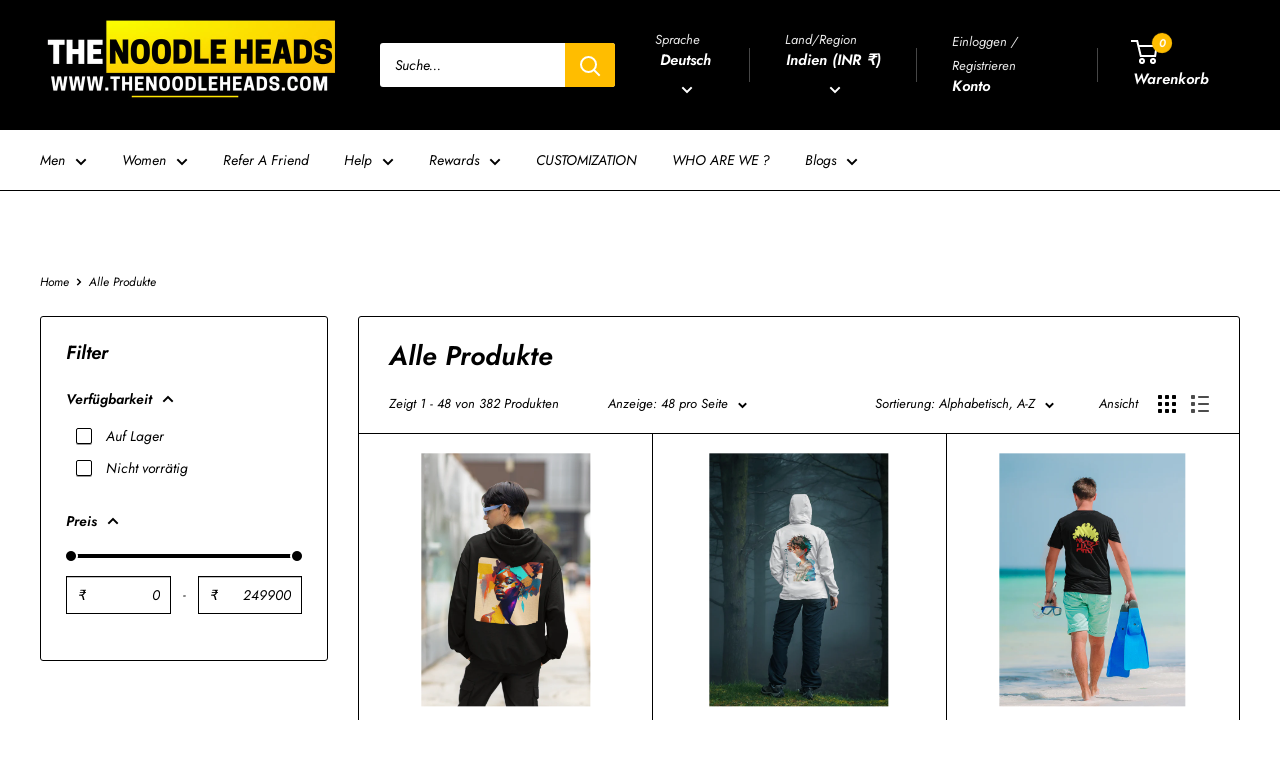

--- FILE ---
content_type: text/html; charset=utf-8
request_url: https://thenoodleheads.com/de/collections/all
body_size: 97996
content:
<!doctype html>

<html class="no-js" lang="de">
  <head>
    <meta charset="utf-8">
    <meta name="viewport" content="width=device-width, initial-scale=1.0, height=device-height, minimum-scale=1.0, maximum-scale=1.0">
    <meta name="theme-color" content="#ffbd03">

    <title>Produkte</title><link rel="canonical" href="https://thenoodleheads.com/de/collections/all"><link rel="shortcut icon" href="//thenoodleheads.com/cdn/shop/files/The_Noodle_Heads_Logo_1_e9d72700-32e3-4092-939e-fb7ed4198852_96x96.png?v=1695360703" type="image/png"><link rel="preload" as="style" href="//thenoodleheads.com/cdn/shop/t/44/assets/theme.css?v=64896656854714595661761739308">
    <link rel="preload" as="script" href="//thenoodleheads.com/cdn/shop/t/44/assets/theme.js?v=100952596617660054121761739308">
    <link rel="preconnect" href="https://cdn.shopify.com">
    <link rel="preconnect" href="https://fonts.shopifycdn.com">
    <link rel="dns-prefetch" href="https://productreviews.shopifycdn.com">
    <link rel="dns-prefetch" href="https://ajax.googleapis.com">
    <link rel="dns-prefetch" href="https://maps.googleapis.com">
    <link rel="dns-prefetch" href="https://maps.gstatic.com">

    <meta property="og:type" content="website">
  <meta property="og:title" content="Produkte">
  <meta property="og:image" content="http://thenoodleheads.com/cdn/shop/files/back-view-hoodie-mockup-featuring-a-man-wearing-trendy-sunglasses-m29298.png?v=1693024558">
  <meta property="og:image:secure_url" content="https://thenoodleheads.com/cdn/shop/files/back-view-hoodie-mockup-featuring-a-man-wearing-trendy-sunglasses-m29298.png?v=1693024558">
  <meta property="og:image:width" content="1440">
  <meta property="og:image:height" content="2160"><meta property="og:url" content="https://thenoodleheads.com/de/collections/all">
<meta property="og:site_name" content="TNH - The Noodle Heads"><meta name="twitter:card" content="summary"><meta name="twitter:title" content="Produkte">
  <meta name="twitter:description" content="">
  <meta name="twitter:image" content="https://thenoodleheads.com/cdn/shop/files/back-view-hoodie-mockup-featuring-a-man-wearing-trendy-sunglasses-m29298_600x600_crop_center.png?v=1693024558">
    <link rel="preload" href="//thenoodleheads.com/cdn/fonts/jost/jost_i6.9af7e5f39e3a108c08f24047a4276332d9d7b85e.woff2" as="font" type="font/woff2" crossorigin><link rel="preload" href="//thenoodleheads.com/cdn/fonts/jost/jost_i4.b690098389649750ada222b9763d55796c5283a5.woff2" as="font" type="font/woff2" crossorigin><style>
  @font-face {
  font-family: Jost;
  font-weight: 600;
  font-style: italic;
  font-display: swap;
  src: url("//thenoodleheads.com/cdn/fonts/jost/jost_i6.9af7e5f39e3a108c08f24047a4276332d9d7b85e.woff2") format("woff2"),
       url("//thenoodleheads.com/cdn/fonts/jost/jost_i6.2bf310262638f998ed206777ce0b9a3b98b6fe92.woff") format("woff");
}

  @font-face {
  font-family: Jost;
  font-weight: 400;
  font-style: italic;
  font-display: swap;
  src: url("//thenoodleheads.com/cdn/fonts/jost/jost_i4.b690098389649750ada222b9763d55796c5283a5.woff2") format("woff2"),
       url("//thenoodleheads.com/cdn/fonts/jost/jost_i4.fd766415a47e50b9e391ae7ec04e2ae25e7e28b0.woff") format("woff");
}

@font-face {
  font-family: Jost;
  font-weight: 600;
  font-style: italic;
  font-display: swap;
  src: url("//thenoodleheads.com/cdn/fonts/jost/jost_i6.9af7e5f39e3a108c08f24047a4276332d9d7b85e.woff2") format("woff2"),
       url("//thenoodleheads.com/cdn/fonts/jost/jost_i6.2bf310262638f998ed206777ce0b9a3b98b6fe92.woff") format("woff");
}

@font-face {
  font-family: Jost;
  font-weight: 600;
  font-style: italic;
  font-display: swap;
  src: url("//thenoodleheads.com/cdn/fonts/jost/jost_i6.9af7e5f39e3a108c08f24047a4276332d9d7b85e.woff2") format("woff2"),
       url("//thenoodleheads.com/cdn/fonts/jost/jost_i6.2bf310262638f998ed206777ce0b9a3b98b6fe92.woff") format("woff");
}


  @font-face {
  font-family: Jost;
  font-weight: 700;
  font-style: italic;
  font-display: swap;
  src: url("//thenoodleheads.com/cdn/fonts/jost/jost_i7.d8201b854e41e19d7ed9b1a31fe4fe71deea6d3f.woff2") format("woff2"),
       url("//thenoodleheads.com/cdn/fonts/jost/jost_i7.eae515c34e26b6c853efddc3fc0c552e0de63757.woff") format("woff");
}

  @font-face {
  font-family: Jost;
  font-weight: 400;
  font-style: italic;
  font-display: swap;
  src: url("//thenoodleheads.com/cdn/fonts/jost/jost_i4.b690098389649750ada222b9763d55796c5283a5.woff2") format("woff2"),
       url("//thenoodleheads.com/cdn/fonts/jost/jost_i4.fd766415a47e50b9e391ae7ec04e2ae25e7e28b0.woff") format("woff");
}

  @font-face {
  font-family: Jost;
  font-weight: 700;
  font-style: italic;
  font-display: swap;
  src: url("//thenoodleheads.com/cdn/fonts/jost/jost_i7.d8201b854e41e19d7ed9b1a31fe4fe71deea6d3f.woff2") format("woff2"),
       url("//thenoodleheads.com/cdn/fonts/jost/jost_i7.eae515c34e26b6c853efddc3fc0c552e0de63757.woff") format("woff");
}


  :root {
    --default-text-font-size : 15px;
    --base-text-font-size    : 14px;
    --heading-font-family    : Jost, sans-serif;
    --heading-font-weight    : 600;
    --heading-font-style     : italic;
    --text-font-family       : Jost, sans-serif;
    --text-font-weight       : 400;
    --text-font-style        : italic;
    --text-font-bolder-weight: 600;
    --text-link-decoration   : underline;

    --text-color               : #000000;
    --text-color-rgb           : 0, 0, 0;
    --heading-color            : #000000;
    --border-color             : #000000;
    --border-color-rgb         : 0, 0, 0;
    --form-border-color        : #000000;
    --accent-color             : #ffbd03;
    --accent-color-rgb         : 255, 189, 3;
    --link-color               : #3f6ab1;
    --link-color-hover         : #2b4879;
    --background               : #ffffff;
    --secondary-background     : #ffffff;
    --secondary-background-rgb : 255, 255, 255;
    --accent-background        : rgba(255, 189, 3, 0.08);

    --input-background: #ffffff;

    --error-color       : #cf0e0e;
    --error-background  : rgba(207, 14, 14, 0.07);
    --success-color     : #1c7b36;
    --success-background: rgba(28, 123, 54, 0.11);

    --primary-button-background      : #ffbd00;
    --primary-button-background-rgb  : 255, 189, 0;
    --primary-button-text-color      : #000000;
    --secondary-button-background    : #000000;
    --secondary-button-background-rgb: 0, 0, 0;
    --secondary-button-text-color    : #ffffff;

    --header-background      : #000000;
    --header-text-color      : #ffffff;
    --header-light-text-color: #e8e8e8;
    --header-border-color    : rgba(232, 232, 232, 0.3);
    --header-accent-color    : #ffbd00;

    --footer-background-color:    #000000;
    --footer-heading-text-color:  #ffbd00;
    --footer-body-text-color:     #ffffff;
    --footer-body-text-color-rgb: 255, 255, 255;
    --footer-accent-color:        #ffbd00;
    --footer-accent-color-rgb:    255, 189, 0;
    --footer-border:              none;
    
    --flickity-arrow-color: #000000;--product-on-sale-accent           : #cf0e0e;
    --product-on-sale-accent-rgb       : 207, 14, 14;
    --product-on-sale-color            : #ffffff;
    --product-in-stock-color           : #1c7b36;
    --product-low-stock-color          : #cf0e0e;
    --product-sold-out-color           : #8a9297;
    --product-custom-label-1-background: #3f6ab1;
    --product-custom-label-1-color     : #ffffff;
    --product-custom-label-2-background: #8a44ae;
    --product-custom-label-2-color     : #ffffff;
    --product-review-star-color        : #ffbd00;

    --mobile-container-gutter : 20px;
    --desktop-container-gutter: 40px;

    /* Shopify related variables */
    --payment-terms-background-color: #ffffff;
  }
</style>

<script>
  // IE11 does not have support for CSS variables, so we have to polyfill them
  if (!(((window || {}).CSS || {}).supports && window.CSS.supports('(--a: 0)'))) {
    const script = document.createElement('script');
    script.type = 'text/javascript';
    script.src = 'https://cdn.jsdelivr.net/npm/css-vars-ponyfill@2';
    script.onload = function() {
      cssVars({});
    };

    document.getElementsByTagName('head')[0].appendChild(script);
  }
</script>


    <script>window.performance && window.performance.mark && window.performance.mark('shopify.content_for_header.start');</script><meta name="google-site-verification" content="cktmwmoHYVgoGICvkowwn5fd96vltHh4zRs2hVItiaI">
<meta id="shopify-digital-wallet" name="shopify-digital-wallet" content="/42490167464/digital_wallets/dialog">
<meta id="in-context-paypal-metadata" data-shop-id="42490167464" data-venmo-supported="false" data-environment="production" data-locale="de_DE" data-paypal-v4="true" data-currency="INR">
<link rel="alternate" type="application/atom+xml" title="Feed" href="/de/collections/all.atom" />
<link rel="next" href="/de/collections/all?page=2">
<link rel="alternate" hreflang="x-default" href="https://thenoodleheads.com/collections/all">
<link rel="alternate" hreflang="en" href="https://thenoodleheads.com/collections/all">
<link rel="alternate" hreflang="pt" href="https://thenoodleheads.com/pt/collections/all">
<link rel="alternate" hreflang="fr" href="https://thenoodleheads.com/fr/collections/all">
<link rel="alternate" hreflang="de" href="https://thenoodleheads.com/de/collections/all">
<link rel="alternate" hreflang="ru" href="https://thenoodleheads.com/ru/collections/all">
<link rel="alternate" hreflang="ml" href="https://thenoodleheads.com/ml/collections/all">
<script async="async" src="/checkouts/internal/preloads.js?locale=de-IN"></script>
<script id="shopify-features" type="application/json">{"accessToken":"283fa769fc72484913f99aaa627b17df","betas":["rich-media-storefront-analytics"],"domain":"thenoodleheads.com","predictiveSearch":true,"shopId":42490167464,"locale":"de"}</script>
<script>var Shopify = Shopify || {};
Shopify.shop = "wya-wear-your-art.myshopify.com";
Shopify.locale = "de";
Shopify.currency = {"active":"INR","rate":"1.0"};
Shopify.country = "IN";
Shopify.theme = {"name":"The Noodle Heads","id":149290909864,"schema_name":"Warehouse","schema_version":"6.7.0","theme_store_id":871,"role":"main"};
Shopify.theme.handle = "null";
Shopify.theme.style = {"id":null,"handle":null};
Shopify.cdnHost = "thenoodleheads.com/cdn";
Shopify.routes = Shopify.routes || {};
Shopify.routes.root = "/de/";</script>
<script type="module">!function(o){(o.Shopify=o.Shopify||{}).modules=!0}(window);</script>
<script>!function(o){function n(){var o=[];function n(){o.push(Array.prototype.slice.apply(arguments))}return n.q=o,n}var t=o.Shopify=o.Shopify||{};t.loadFeatures=n(),t.autoloadFeatures=n()}(window);</script>
<script id="shop-js-analytics" type="application/json">{"pageType":"collection"}</script>
<script defer="defer" async type="module" src="//thenoodleheads.com/cdn/shopifycloud/shop-js/modules/v2/client.init-shop-cart-sync_DIwzDt8_.de.esm.js"></script>
<script defer="defer" async type="module" src="//thenoodleheads.com/cdn/shopifycloud/shop-js/modules/v2/chunk.common_DK6FaseX.esm.js"></script>
<script defer="defer" async type="module" src="//thenoodleheads.com/cdn/shopifycloud/shop-js/modules/v2/chunk.modal_DJrdBHKE.esm.js"></script>
<script type="module">
  await import("//thenoodleheads.com/cdn/shopifycloud/shop-js/modules/v2/client.init-shop-cart-sync_DIwzDt8_.de.esm.js");
await import("//thenoodleheads.com/cdn/shopifycloud/shop-js/modules/v2/chunk.common_DK6FaseX.esm.js");
await import("//thenoodleheads.com/cdn/shopifycloud/shop-js/modules/v2/chunk.modal_DJrdBHKE.esm.js");

  window.Shopify.SignInWithShop?.initShopCartSync?.({"fedCMEnabled":true,"windoidEnabled":true});

</script>
<script>(function() {
  var isLoaded = false;
  function asyncLoad() {
    if (isLoaded) return;
    isLoaded = true;
    var urls = ["https:\/\/app.avada.io\/scripttag\/popup\/avada-popup.min.js?shop=wya-wear-your-art.myshopify.com","https:\/\/app.avada.io\/scripttag\/fue\/avada-email-marketing.min.js?shop=wya-wear-your-art.myshopify.com","https:\/\/cdn.shopify.com\/s\/files\/1\/0683\/1371\/0892\/files\/splmn-shopify-prod-August-31.min.js?v=1693985059\u0026shop=wya-wear-your-art.myshopify.com","https:\/\/cdncozyantitheft.addons.business\/js\/script_tags\/wya-wear-your-art\/MjCMNIaVumAfez0lBVgs1kI9fH5CiZUq.js?shop=wya-wear-your-art.myshopify.com","https:\/\/chimpstatic.com\/mcjs-connected\/js\/users\/29cd6da22f6235c39e7a1f939\/669838cb39b0176aff564d8f6.js?shop=wya-wear-your-art.myshopify.com","https:\/\/thanhhd.com\/app\/public\/discounts-combine\/discounts-combine.js?shop=wya-wear-your-art.myshopify.com\u0026shop=wya-wear-your-art.myshopify.com","\/\/cdn.shopify.com\/proxy\/21ff5634f4fdc6a4080a717e34d7bd291cad5d96e6f2295a60ae4e400f503675\/static.cdn.printful.com\/static\/js\/external\/shopify-product-customizer.js?v=0.28\u0026shop=wya-wear-your-art.myshopify.com\u0026sp-cache-control=cHVibGljLCBtYXgtYWdlPTkwMA","https:\/\/metashop.dolphinsuite.com\/ow_static\/plugins\/biolink\/js\/clicktracking.js?t=1697389384\u0026shop=wya-wear-your-art.myshopify.com","https:\/\/thenoodleheads.com\/apps\/giraffly-trust\/trust-worker-2486e12e81149e911057afd4406a7c3cb5517cd7.js?v=20231025161245\u0026shop=wya-wear-your-art.myshopify.com","https:\/\/cdn.shopify.com\/s\/files\/1\/0449\/2568\/1820\/t\/4\/assets\/booster_currency.js?v=1624978055\u0026shop=wya-wear-your-art.myshopify.com","https:\/\/cdn.hextom.com\/js\/ultimatesalesboost.js?shop=wya-wear-your-art.myshopify.com"];
    for (var i = 0; i < urls.length; i++) {
      var s = document.createElement('script');
      s.type = 'text/javascript';
      s.async = true;
      s.src = urls[i];
      var x = document.getElementsByTagName('script')[0];
      x.parentNode.insertBefore(s, x);
    }
  };
  if(window.attachEvent) {
    window.attachEvent('onload', asyncLoad);
  } else {
    window.addEventListener('load', asyncLoad, false);
  }
})();</script>
<script id="__st">var __st={"a":42490167464,"offset":19800,"reqid":"5ee9d3e0-c8b2-4eb9-bab0-208a932b9f13-1769593532","pageurl":"thenoodleheads.com\/de\/collections\/all","u":"e96b0a0f3f50","p":"collection"};</script>
<script>window.ShopifyPaypalV4VisibilityTracking = true;</script>
<script id="captcha-bootstrap">!function(){'use strict';const t='contact',e='account',n='new_comment',o=[[t,t],['blogs',n],['comments',n],[t,'customer']],c=[[e,'customer_login'],[e,'guest_login'],[e,'recover_customer_password'],[e,'create_customer']],r=t=>t.map((([t,e])=>`form[action*='/${t}']:not([data-nocaptcha='true']) input[name='form_type'][value='${e}']`)).join(','),a=t=>()=>t?[...document.querySelectorAll(t)].map((t=>t.form)):[];function s(){const t=[...o],e=r(t);return a(e)}const i='password',u='form_key',d=['recaptcha-v3-token','g-recaptcha-response','h-captcha-response',i],f=()=>{try{return window.sessionStorage}catch{return}},m='__shopify_v',_=t=>t.elements[u];function p(t,e,n=!1){try{const o=window.sessionStorage,c=JSON.parse(o.getItem(e)),{data:r}=function(t){const{data:e,action:n}=t;return t[m]||n?{data:e,action:n}:{data:t,action:n}}(c);for(const[e,n]of Object.entries(r))t.elements[e]&&(t.elements[e].value=n);n&&o.removeItem(e)}catch(o){console.error('form repopulation failed',{error:o})}}const l='form_type',E='cptcha';function T(t){t.dataset[E]=!0}const w=window,h=w.document,L='Shopify',v='ce_forms',y='captcha';let A=!1;((t,e)=>{const n=(g='f06e6c50-85a8-45c8-87d0-21a2b65856fe',I='https://cdn.shopify.com/shopifycloud/storefront-forms-hcaptcha/ce_storefront_forms_captcha_hcaptcha.v1.5.2.iife.js',D={infoText:'Durch hCaptcha geschützt',privacyText:'Datenschutz',termsText:'Allgemeine Geschäftsbedingungen'},(t,e,n)=>{const o=w[L][v],c=o.bindForm;if(c)return c(t,g,e,D).then(n);var r;o.q.push([[t,g,e,D],n]),r=I,A||(h.body.append(Object.assign(h.createElement('script'),{id:'captcha-provider',async:!0,src:r})),A=!0)});var g,I,D;w[L]=w[L]||{},w[L][v]=w[L][v]||{},w[L][v].q=[],w[L][y]=w[L][y]||{},w[L][y].protect=function(t,e){n(t,void 0,e),T(t)},Object.freeze(w[L][y]),function(t,e,n,w,h,L){const[v,y,A,g]=function(t,e,n){const i=e?o:[],u=t?c:[],d=[...i,...u],f=r(d),m=r(i),_=r(d.filter((([t,e])=>n.includes(e))));return[a(f),a(m),a(_),s()]}(w,h,L),I=t=>{const e=t.target;return e instanceof HTMLFormElement?e:e&&e.form},D=t=>v().includes(t);t.addEventListener('submit',(t=>{const e=I(t);if(!e)return;const n=D(e)&&!e.dataset.hcaptchaBound&&!e.dataset.recaptchaBound,o=_(e),c=g().includes(e)&&(!o||!o.value);(n||c)&&t.preventDefault(),c&&!n&&(function(t){try{if(!f())return;!function(t){const e=f();if(!e)return;const n=_(t);if(!n)return;const o=n.value;o&&e.removeItem(o)}(t);const e=Array.from(Array(32),(()=>Math.random().toString(36)[2])).join('');!function(t,e){_(t)||t.append(Object.assign(document.createElement('input'),{type:'hidden',name:u})),t.elements[u].value=e}(t,e),function(t,e){const n=f();if(!n)return;const o=[...t.querySelectorAll(`input[type='${i}']`)].map((({name:t})=>t)),c=[...d,...o],r={};for(const[a,s]of new FormData(t).entries())c.includes(a)||(r[a]=s);n.setItem(e,JSON.stringify({[m]:1,action:t.action,data:r}))}(t,e)}catch(e){console.error('failed to persist form',e)}}(e),e.submit())}));const S=(t,e)=>{t&&!t.dataset[E]&&(n(t,e.some((e=>e===t))),T(t))};for(const o of['focusin','change'])t.addEventListener(o,(t=>{const e=I(t);D(e)&&S(e,y())}));const B=e.get('form_key'),M=e.get(l),P=B&&M;t.addEventListener('DOMContentLoaded',(()=>{const t=y();if(P)for(const e of t)e.elements[l].value===M&&p(e,B);[...new Set([...A(),...v().filter((t=>'true'===t.dataset.shopifyCaptcha))])].forEach((e=>S(e,t)))}))}(h,new URLSearchParams(w.location.search),n,t,e,['guest_login'])})(!0,!0)}();</script>
<script integrity="sha256-4kQ18oKyAcykRKYeNunJcIwy7WH5gtpwJnB7kiuLZ1E=" data-source-attribution="shopify.loadfeatures" defer="defer" src="//thenoodleheads.com/cdn/shopifycloud/storefront/assets/storefront/load_feature-a0a9edcb.js" crossorigin="anonymous"></script>
<script data-source-attribution="shopify.dynamic_checkout.dynamic.init">var Shopify=Shopify||{};Shopify.PaymentButton=Shopify.PaymentButton||{isStorefrontPortableWallets:!0,init:function(){window.Shopify.PaymentButton.init=function(){};var t=document.createElement("script");t.src="https://thenoodleheads.com/cdn/shopifycloud/portable-wallets/latest/portable-wallets.de.js",t.type="module",document.head.appendChild(t)}};
</script>
<script data-source-attribution="shopify.dynamic_checkout.buyer_consent">
  function portableWalletsHideBuyerConsent(e){var t=document.getElementById("shopify-buyer-consent"),n=document.getElementById("shopify-subscription-policy-button");t&&n&&(t.classList.add("hidden"),t.setAttribute("aria-hidden","true"),n.removeEventListener("click",e))}function portableWalletsShowBuyerConsent(e){var t=document.getElementById("shopify-buyer-consent"),n=document.getElementById("shopify-subscription-policy-button");t&&n&&(t.classList.remove("hidden"),t.removeAttribute("aria-hidden"),n.addEventListener("click",e))}window.Shopify?.PaymentButton&&(window.Shopify.PaymentButton.hideBuyerConsent=portableWalletsHideBuyerConsent,window.Shopify.PaymentButton.showBuyerConsent=portableWalletsShowBuyerConsent);
</script>
<script data-source-attribution="shopify.dynamic_checkout.cart.bootstrap">document.addEventListener("DOMContentLoaded",(function(){function t(){return document.querySelector("shopify-accelerated-checkout-cart, shopify-accelerated-checkout")}if(t())Shopify.PaymentButton.init();else{new MutationObserver((function(e,n){t()&&(Shopify.PaymentButton.init(),n.disconnect())})).observe(document.body,{childList:!0,subtree:!0})}}));
</script>

<script>window.performance && window.performance.mark && window.performance.mark('shopify.content_for_header.end');</script>

    <link rel="stylesheet" href="//thenoodleheads.com/cdn/shop/t/44/assets/theme.css?v=64896656854714595661761739308">

    <script type="application/ld+json">
  {
    "@context": "https://schema.org",
    "@type": "BreadcrumbList",
    "itemListElement": [{
        "@type": "ListItem",
        "position": 1,
        "name": "Home",
        "item": "https://thenoodleheads.com"
      },{
            "@type": "ListItem",
            "position": 2,
            "name": "Produkte",
            "item": "https://thenoodleheads.com/de/collections/all"
          }]
  }
</script>

    <script>
      // This allows to expose several variables to the global scope, to be used in scripts
      window.theme = {
        pageType: "collection",
        cartCount: 0,
        moneyFormat: "\u003cspan class=money\u003eRs. {{amount}}\u003c\/span\u003e",
        moneyWithCurrencyFormat: "\u003cspan class=money\u003eRs. {{amount}} INR\u003c\/span\u003e",
        currencyCodeEnabled: true,
        showDiscount: true,
        discountMode: "saving",
        cartType: "drawer"
      };

      window.routes = {
        rootUrl: "\/de",
        rootUrlWithoutSlash: "\/de",
        cartUrl: "\/de\/cart",
        cartAddUrl: "\/de\/cart\/add",
        cartChangeUrl: "\/de\/cart\/change",
        searchUrl: "\/de\/search",
        productRecommendationsUrl: "\/de\/recommendations\/products"
      };

      window.languages = {
        productRegularPrice: "Normalpreis",
        productSalePrice: "Sonderpreis",
        collectionOnSaleLabel: "Einsparung {{savings}}",
        productFormUnavailable: "Nicht verfübar",
        productFormAddToCart: "Zum Warenkorb",
        productFormPreOrder: "Vorbestellung",
        productFormSoldOut: "Ausverkauft",
        productAdded: "Produkt wurde in Deinen Warenkorb gelegt",
        productAddedShort: "Hinzugefügt!",
        shippingEstimatorNoResults: "Es konten für Deine Adresse keine Versandkosten ermittelt werden.",
        shippingEstimatorOneResult: "Es gibt eine Versandmethode für Deine Adresse:",
        shippingEstimatorMultipleResults: "Es bibt {{count}} Versandmethoden für Deine Adresse:",
        shippingEstimatorErrors: "Es gibt Fehler:"
      };

      document.documentElement.className = document.documentElement.className.replace('no-js', 'js');
    </script><script src="//thenoodleheads.com/cdn/shop/t/44/assets/theme.js?v=100952596617660054121761739308" defer></script>
    <script src="//thenoodleheads.com/cdn/shop/t/44/assets/custom.js?v=102476495355921946141761739308" defer></script><script>
        (function () {
          window.onpageshow = function() {
            // We force re-freshing the cart content onpageshow, as most browsers will serve a cache copy when hitting the
            // back button, which cause staled data
            document.documentElement.dispatchEvent(new CustomEvent('cart:refresh', {
              bubbles: true,
              detail: {scrollToTop: false}
            }));
          };
        })();
      </script><script src="https://cdn.shopify.com/extensions/019b72eb-c043-7f9c-929c-f80ee4242e18/theme-app-ext-10/assets/superlemon-loader.js" type="text/javascript" defer="defer"></script>
<link href="https://cdn.shopify.com/extensions/019b72eb-c043-7f9c-929c-f80ee4242e18/theme-app-ext-10/assets/superlemon.css" rel="stylesheet" type="text/css" media="all">
<script src="https://cdn.shopify.com/extensions/019c0057-895d-7ff2-b2c3-37d5559f1468/smile-io-279/assets/smile-loader.js" type="text/javascript" defer="defer"></script>
<script src="https://cdn.shopify.com/extensions/a9a32278-85fd-435d-a2e4-15afbc801656/nova-multi-currency-converter-1/assets/nova-cur-app-embed.js" type="text/javascript" defer="defer"></script>
<link href="https://cdn.shopify.com/extensions/a9a32278-85fd-435d-a2e4-15afbc801656/nova-multi-currency-converter-1/assets/nova-cur.css" rel="stylesheet" type="text/css" media="all">
<link href="https://monorail-edge.shopifysvc.com" rel="dns-prefetch">
<script>(function(){if ("sendBeacon" in navigator && "performance" in window) {try {var session_token_from_headers = performance.getEntriesByType('navigation')[0].serverTiming.find(x => x.name == '_s').description;} catch {var session_token_from_headers = undefined;}var session_cookie_matches = document.cookie.match(/_shopify_s=([^;]*)/);var session_token_from_cookie = session_cookie_matches && session_cookie_matches.length === 2 ? session_cookie_matches[1] : "";var session_token = session_token_from_headers || session_token_from_cookie || "";function handle_abandonment_event(e) {var entries = performance.getEntries().filter(function(entry) {return /monorail-edge.shopifysvc.com/.test(entry.name);});if (!window.abandonment_tracked && entries.length === 0) {window.abandonment_tracked = true;var currentMs = Date.now();var navigation_start = performance.timing.navigationStart;var payload = {shop_id: 42490167464,url: window.location.href,navigation_start,duration: currentMs - navigation_start,session_token,page_type: "collection"};window.navigator.sendBeacon("https://monorail-edge.shopifysvc.com/v1/produce", JSON.stringify({schema_id: "online_store_buyer_site_abandonment/1.1",payload: payload,metadata: {event_created_at_ms: currentMs,event_sent_at_ms: currentMs}}));}}window.addEventListener('pagehide', handle_abandonment_event);}}());</script>
<script id="web-pixels-manager-setup">(function e(e,d,r,n,o){if(void 0===o&&(o={}),!Boolean(null===(a=null===(i=window.Shopify)||void 0===i?void 0:i.analytics)||void 0===a?void 0:a.replayQueue)){var i,a;window.Shopify=window.Shopify||{};var t=window.Shopify;t.analytics=t.analytics||{};var s=t.analytics;s.replayQueue=[],s.publish=function(e,d,r){return s.replayQueue.push([e,d,r]),!0};try{self.performance.mark("wpm:start")}catch(e){}var l=function(){var e={modern:/Edge?\/(1{2}[4-9]|1[2-9]\d|[2-9]\d{2}|\d{4,})\.\d+(\.\d+|)|Firefox\/(1{2}[4-9]|1[2-9]\d|[2-9]\d{2}|\d{4,})\.\d+(\.\d+|)|Chrom(ium|e)\/(9{2}|\d{3,})\.\d+(\.\d+|)|(Maci|X1{2}).+ Version\/(15\.\d+|(1[6-9]|[2-9]\d|\d{3,})\.\d+)([,.]\d+|)( \(\w+\)|)( Mobile\/\w+|) Safari\/|Chrome.+OPR\/(9{2}|\d{3,})\.\d+\.\d+|(CPU[ +]OS|iPhone[ +]OS|CPU[ +]iPhone|CPU IPhone OS|CPU iPad OS)[ +]+(15[._]\d+|(1[6-9]|[2-9]\d|\d{3,})[._]\d+)([._]\d+|)|Android:?[ /-](13[3-9]|1[4-9]\d|[2-9]\d{2}|\d{4,})(\.\d+|)(\.\d+|)|Android.+Firefox\/(13[5-9]|1[4-9]\d|[2-9]\d{2}|\d{4,})\.\d+(\.\d+|)|Android.+Chrom(ium|e)\/(13[3-9]|1[4-9]\d|[2-9]\d{2}|\d{4,})\.\d+(\.\d+|)|SamsungBrowser\/([2-9]\d|\d{3,})\.\d+/,legacy:/Edge?\/(1[6-9]|[2-9]\d|\d{3,})\.\d+(\.\d+|)|Firefox\/(5[4-9]|[6-9]\d|\d{3,})\.\d+(\.\d+|)|Chrom(ium|e)\/(5[1-9]|[6-9]\d|\d{3,})\.\d+(\.\d+|)([\d.]+$|.*Safari\/(?![\d.]+ Edge\/[\d.]+$))|(Maci|X1{2}).+ Version\/(10\.\d+|(1[1-9]|[2-9]\d|\d{3,})\.\d+)([,.]\d+|)( \(\w+\)|)( Mobile\/\w+|) Safari\/|Chrome.+OPR\/(3[89]|[4-9]\d|\d{3,})\.\d+\.\d+|(CPU[ +]OS|iPhone[ +]OS|CPU[ +]iPhone|CPU IPhone OS|CPU iPad OS)[ +]+(10[._]\d+|(1[1-9]|[2-9]\d|\d{3,})[._]\d+)([._]\d+|)|Android:?[ /-](13[3-9]|1[4-9]\d|[2-9]\d{2}|\d{4,})(\.\d+|)(\.\d+|)|Mobile Safari.+OPR\/([89]\d|\d{3,})\.\d+\.\d+|Android.+Firefox\/(13[5-9]|1[4-9]\d|[2-9]\d{2}|\d{4,})\.\d+(\.\d+|)|Android.+Chrom(ium|e)\/(13[3-9]|1[4-9]\d|[2-9]\d{2}|\d{4,})\.\d+(\.\d+|)|Android.+(UC? ?Browser|UCWEB|U3)[ /]?(15\.([5-9]|\d{2,})|(1[6-9]|[2-9]\d|\d{3,})\.\d+)\.\d+|SamsungBrowser\/(5\.\d+|([6-9]|\d{2,})\.\d+)|Android.+MQ{2}Browser\/(14(\.(9|\d{2,})|)|(1[5-9]|[2-9]\d|\d{3,})(\.\d+|))(\.\d+|)|K[Aa][Ii]OS\/(3\.\d+|([4-9]|\d{2,})\.\d+)(\.\d+|)/},d=e.modern,r=e.legacy,n=navigator.userAgent;return n.match(d)?"modern":n.match(r)?"legacy":"unknown"}(),u="modern"===l?"modern":"legacy",c=(null!=n?n:{modern:"",legacy:""})[u],f=function(e){return[e.baseUrl,"/wpm","/b",e.hashVersion,"modern"===e.buildTarget?"m":"l",".js"].join("")}({baseUrl:d,hashVersion:r,buildTarget:u}),m=function(e){var d=e.version,r=e.bundleTarget,n=e.surface,o=e.pageUrl,i=e.monorailEndpoint;return{emit:function(e){var a=e.status,t=e.errorMsg,s=(new Date).getTime(),l=JSON.stringify({metadata:{event_sent_at_ms:s},events:[{schema_id:"web_pixels_manager_load/3.1",payload:{version:d,bundle_target:r,page_url:o,status:a,surface:n,error_msg:t},metadata:{event_created_at_ms:s}}]});if(!i)return console&&console.warn&&console.warn("[Web Pixels Manager] No Monorail endpoint provided, skipping logging."),!1;try{return self.navigator.sendBeacon.bind(self.navigator)(i,l)}catch(e){}var u=new XMLHttpRequest;try{return u.open("POST",i,!0),u.setRequestHeader("Content-Type","text/plain"),u.send(l),!0}catch(e){return console&&console.warn&&console.warn("[Web Pixels Manager] Got an unhandled error while logging to Monorail."),!1}}}}({version:r,bundleTarget:l,surface:e.surface,pageUrl:self.location.href,monorailEndpoint:e.monorailEndpoint});try{o.browserTarget=l,function(e){var d=e.src,r=e.async,n=void 0===r||r,o=e.onload,i=e.onerror,a=e.sri,t=e.scriptDataAttributes,s=void 0===t?{}:t,l=document.createElement("script"),u=document.querySelector("head"),c=document.querySelector("body");if(l.async=n,l.src=d,a&&(l.integrity=a,l.crossOrigin="anonymous"),s)for(var f in s)if(Object.prototype.hasOwnProperty.call(s,f))try{l.dataset[f]=s[f]}catch(e){}if(o&&l.addEventListener("load",o),i&&l.addEventListener("error",i),u)u.appendChild(l);else{if(!c)throw new Error("Did not find a head or body element to append the script");c.appendChild(l)}}({src:f,async:!0,onload:function(){if(!function(){var e,d;return Boolean(null===(d=null===(e=window.Shopify)||void 0===e?void 0:e.analytics)||void 0===d?void 0:d.initialized)}()){var d=window.webPixelsManager.init(e)||void 0;if(d){var r=window.Shopify.analytics;r.replayQueue.forEach((function(e){var r=e[0],n=e[1],o=e[2];d.publishCustomEvent(r,n,o)})),r.replayQueue=[],r.publish=d.publishCustomEvent,r.visitor=d.visitor,r.initialized=!0}}},onerror:function(){return m.emit({status:"failed",errorMsg:"".concat(f," has failed to load")})},sri:function(e){var d=/^sha384-[A-Za-z0-9+/=]+$/;return"string"==typeof e&&d.test(e)}(c)?c:"",scriptDataAttributes:o}),m.emit({status:"loading"})}catch(e){m.emit({status:"failed",errorMsg:(null==e?void 0:e.message)||"Unknown error"})}}})({shopId: 42490167464,storefrontBaseUrl: "https://thenoodleheads.com",extensionsBaseUrl: "https://extensions.shopifycdn.com/cdn/shopifycloud/web-pixels-manager",monorailEndpoint: "https://monorail-edge.shopifysvc.com/unstable/produce_batch",surface: "storefront-renderer",enabledBetaFlags: ["2dca8a86"],webPixelsConfigList: [{"id":"582189224","configuration":"{\"config\":\"{\\\"pixel_id\\\":\\\"G-MH38GQW6Q2\\\",\\\"target_country\\\":\\\"IN\\\",\\\"gtag_events\\\":[{\\\"type\\\":\\\"search\\\",\\\"action_label\\\":[\\\"G-MH38GQW6Q2\\\",\\\"AW-583272374\\\/xUahCMvxyN8BELaPkJYC\\\"]},{\\\"type\\\":\\\"begin_checkout\\\",\\\"action_label\\\":[\\\"G-MH38GQW6Q2\\\",\\\"AW-583272374\\\/TfFBCMjxyN8BELaPkJYC\\\"]},{\\\"type\\\":\\\"view_item\\\",\\\"action_label\\\":[\\\"G-MH38GQW6Q2\\\",\\\"AW-583272374\\\/xoyfCMrwyN8BELaPkJYC\\\",\\\"MC-HRZJ6262TW\\\"]},{\\\"type\\\":\\\"purchase\\\",\\\"action_label\\\":[\\\"G-MH38GQW6Q2\\\",\\\"AW-583272374\\\/ah6qCMfwyN8BELaPkJYC\\\",\\\"MC-HRZJ6262TW\\\"]},{\\\"type\\\":\\\"page_view\\\",\\\"action_label\\\":[\\\"G-MH38GQW6Q2\\\",\\\"AW-583272374\\\/TyLdCMTwyN8BELaPkJYC\\\",\\\"MC-HRZJ6262TW\\\"]},{\\\"type\\\":\\\"add_payment_info\\\",\\\"action_label\\\":[\\\"G-MH38GQW6Q2\\\",\\\"AW-583272374\\\/v0wJCM7xyN8BELaPkJYC\\\"]},{\\\"type\\\":\\\"add_to_cart\\\",\\\"action_label\\\":[\\\"G-MH38GQW6Q2\\\",\\\"AW-583272374\\\/qL3ACM3wyN8BELaPkJYC\\\"]}],\\\"enable_monitoring_mode\\\":false}\"}","eventPayloadVersion":"v1","runtimeContext":"OPEN","scriptVersion":"b2a88bafab3e21179ed38636efcd8a93","type":"APP","apiClientId":1780363,"privacyPurposes":[],"dataSharingAdjustments":{"protectedCustomerApprovalScopes":["read_customer_address","read_customer_email","read_customer_name","read_customer_personal_data","read_customer_phone"]}},{"id":"270794920","configuration":"{\"pixel_id\":\"432177574690219\",\"pixel_type\":\"facebook_pixel\",\"metaapp_system_user_token\":\"-\"}","eventPayloadVersion":"v1","runtimeContext":"OPEN","scriptVersion":"ca16bc87fe92b6042fbaa3acc2fbdaa6","type":"APP","apiClientId":2329312,"privacyPurposes":["ANALYTICS","MARKETING","SALE_OF_DATA"],"dataSharingAdjustments":{"protectedCustomerApprovalScopes":["read_customer_address","read_customer_email","read_customer_name","read_customer_personal_data","read_customer_phone"]}},{"id":"102203560","eventPayloadVersion":"v1","runtimeContext":"LAX","scriptVersion":"1","type":"CUSTOM","privacyPurposes":["ANALYTICS"],"name":"Google Analytics tag (migrated)"},{"id":"shopify-app-pixel","configuration":"{}","eventPayloadVersion":"v1","runtimeContext":"STRICT","scriptVersion":"0450","apiClientId":"shopify-pixel","type":"APP","privacyPurposes":["ANALYTICS","MARKETING"]},{"id":"shopify-custom-pixel","eventPayloadVersion":"v1","runtimeContext":"LAX","scriptVersion":"0450","apiClientId":"shopify-pixel","type":"CUSTOM","privacyPurposes":["ANALYTICS","MARKETING"]}],isMerchantRequest: false,initData: {"shop":{"name":"TNH - The Noodle Heads","paymentSettings":{"currencyCode":"INR"},"myshopifyDomain":"wya-wear-your-art.myshopify.com","countryCode":"IN","storefrontUrl":"https:\/\/thenoodleheads.com\/de"},"customer":null,"cart":null,"checkout":null,"productVariants":[],"purchasingCompany":null},},"https://thenoodleheads.com/cdn","fcfee988w5aeb613cpc8e4bc33m6693e112",{"modern":"","legacy":""},{"shopId":"42490167464","storefrontBaseUrl":"https:\/\/thenoodleheads.com","extensionBaseUrl":"https:\/\/extensions.shopifycdn.com\/cdn\/shopifycloud\/web-pixels-manager","surface":"storefront-renderer","enabledBetaFlags":"[\"2dca8a86\"]","isMerchantRequest":"false","hashVersion":"fcfee988w5aeb613cpc8e4bc33m6693e112","publish":"custom","events":"[[\"page_viewed\",{}],[\"collection_viewed\",{\"collection\":{\"id\":\"\",\"title\":\"Produkte\",\"productVariants\":[{\"price\":{\"amount\":3499.0,\"currencyCode\":\"INR\"},\"product\":{\"title\":\"African Beau - Back Print - Unisex Black Hoodie\",\"vendor\":\"Printrove\",\"id\":\"7935925485736\",\"untranslatedTitle\":\"African Beau - Back Print - Unisex Black Hoodie\",\"url\":\"\/de\/products\/african-beau-back-print-unisex-black-hoodie\",\"type\":\"\"},\"id\":\"44768364134568\",\"image\":{\"src\":\"\/\/thenoodleheads.com\/cdn\/shop\/files\/front-64e97a9d7adce-Black_M_Hoodie.jpg?v=1693024558\"},\"sku\":\"64e97a9b40a69\",\"title\":\"Black \/ XS\",\"untranslatedTitle\":\"Black \/ XS\"},{\"price\":{\"amount\":3499.0,\"currencyCode\":\"INR\"},\"product\":{\"title\":\"AniSpirit - Back Print - Unisex White Hoodie\",\"vendor\":\"Printrove\",\"id\":\"7933252763816\",\"untranslatedTitle\":\"AniSpirit - Back Print - Unisex White Hoodie\",\"url\":\"\/de\/products\/animeboy-back-print-unisex-white-hoodie\",\"type\":\"Clothing\"},\"id\":\"44739056140456\",\"image\":{\"src\":\"\/\/thenoodleheads.com\/cdn\/shop\/files\/front-64e5e1bb5393c-White_L_Hoodie.jpg?v=1692788032\"},\"sku\":\"64e5e1b8720f7\",\"title\":\"White \/ XS\",\"untranslatedTitle\":\"White \/ XS\"},{\"price\":{\"amount\":2499.0,\"currencyCode\":\"INR\"},\"product\":{\"title\":\"Black Men's Tshirt - The Noodle Heads - Back Print\",\"vendor\":\"Printrove\",\"id\":\"7961147932840\",\"untranslatedTitle\":\"Black Men's Tshirt - The Noodle Heads - Back Print\",\"url\":\"\/de\/products\/black-mens-tshirt-the-noodle-heads\",\"type\":\"\"},\"id\":\"45079681073320\",\"image\":{\"src\":\"\/\/thenoodleheads.com\/cdn\/shop\/files\/front-65114fb2d50eb-Black_S_Men_Round.jpg?v=1696782942\"},\"sku\":\"65114fb07e36e\",\"title\":\"Black \/ S\",\"untranslatedTitle\":\"Black \/ S\"},{\"price\":{\"amount\":2499.0,\"currencyCode\":\"INR\"},\"product\":{\"title\":\"Butter Yellow Men's Tshirt - The Noodle Heads - Back Print\",\"vendor\":\"Printrove\",\"id\":\"7961163366568\",\"untranslatedTitle\":\"Butter Yellow Men's Tshirt - The Noodle Heads - Back Print\",\"url\":\"\/de\/products\/butter-yellow-mens-tshirt-the-noodle-heads-back-print\",\"type\":\"\"},\"id\":\"45079774986408\",\"image\":{\"src\":\"\/\/thenoodleheads.com\/cdn\/shop\/files\/front-6511524e2c1ab-Butter_Yellow_S_Men_Round.jpg?v=1696782893\"},\"sku\":\"6511524d7ff94\",\"title\":\"Butter Yellow \/ S\",\"untranslatedTitle\":\"Butter Yellow \/ S\"},{\"price\":{\"amount\":2499.0,\"currencyCode\":\"INR\"},\"product\":{\"title\":\"Chase Your Dream - Black Unisex Hoodie\",\"vendor\":\"Printrove\",\"id\":\"7995351597224\",\"untranslatedTitle\":\"Chase Your Dream - Black Unisex Hoodie\",\"url\":\"\/de\/products\/chase-your-dream-black-unisex-hoodie\",\"type\":\"\"},\"id\":\"45391681388712\",\"image\":{\"src\":\"\/\/thenoodleheads.com\/cdn\/shop\/files\/front-6534f3a0cd0f8-Black_M_Hoodie.jpg?v=1697971000\"},\"sku\":\"6534f3a00807b\",\"title\":\"Black \/ XS\",\"untranslatedTitle\":\"Black \/ XS\"},{\"price\":{\"amount\":2499.0,\"currencyCode\":\"INR\"},\"product\":{\"title\":\"Chase your Dreams - Maroon Unisex Hoodies\",\"vendor\":\"Printrove\",\"id\":\"7995352613032\",\"untranslatedTitle\":\"Chase your Dreams - Maroon Unisex Hoodies\",\"url\":\"\/de\/products\/chase-your-dreams-maroon-unisex-hoodies\",\"type\":\"\"},\"id\":\"45391696560296\",\"image\":{\"src\":\"\/\/thenoodleheads.com\/cdn\/shop\/files\/front-6534f42f32d1a-Maroon_S_Hoodie.jpg?v=1697971045\"},\"sku\":\"6534f42de4160\",\"title\":\"Maroon \/ XS\",\"untranslatedTitle\":\"Maroon \/ XS\"},{\"price\":{\"amount\":2499.0,\"currencyCode\":\"INR\"},\"product\":{\"title\":\"Chase Your Dreams - Navy Blue Unisex Hoodie\",\"vendor\":\"Printrove\",\"id\":\"7995353432232\",\"untranslatedTitle\":\"Chase Your Dreams - Navy Blue Unisex Hoodie\",\"url\":\"\/de\/products\/chase-your-dreams-navy-blue-unisex-hoodie\",\"type\":\"\"},\"id\":\"45391708782760\",\"image\":{\"src\":\"\/\/thenoodleheads.com\/cdn\/shop\/files\/front-6534f49a00f3b-Navy_Blue_M_Hoodie.jpg?v=1697971078\"},\"sku\":\"6534f499b8c06\",\"title\":\"Navy Blue \/ XS\",\"untranslatedTitle\":\"Navy Blue \/ XS\"},{\"price\":{\"amount\":2499.0,\"currencyCode\":\"INR\"},\"product\":{\"title\":\"Chase Your Dreams - Olive Green Unisex Hoodies\",\"vendor\":\"Printrove\",\"id\":\"7995354251432\",\"untranslatedTitle\":\"Chase Your Dreams - Olive Green Unisex Hoodies\",\"url\":\"\/de\/products\/chase-your-dreams-olive-green-unisex-hoodies\",\"type\":\"\"},\"id\":\"45391722184872\",\"image\":{\"src\":\"\/\/thenoodleheads.com\/cdn\/shop\/files\/front-6534f50a48aae-Olive_Green_L_Hoodie.jpg?v=1697971108\"},\"sku\":\"6534f508ed576\",\"title\":\"Olive Green \/ XS\",\"untranslatedTitle\":\"Olive Green \/ XS\"},{\"price\":{\"amount\":49.0,\"currencyCode\":\"INR\"},\"product\":{\"title\":\"Face Mask - Black\",\"vendor\":\"Printrove\",\"id\":\"6882848571560\",\"untranslatedTitle\":\"Face Mask - Black\",\"url\":\"\/de\/products\/face-mask-black-1\",\"type\":\"Face Masks\"},\"id\":\"40402935939240\",\"image\":{\"src\":\"\/\/thenoodleheads.com\/cdn\/shop\/products\/front-60e45960a8541-Black_M_Plain_Face_Mask.jpg?v=1625577829\"},\"sku\":\"60e4595e6a6d9\",\"title\":\"Black \/ M\",\"untranslatedTitle\":\"Black \/ M\"},{\"price\":{\"amount\":49.0,\"currencyCode\":\"INR\"},\"product\":{\"title\":\"Face Mask - Butter Yellow\",\"vendor\":\"Printrove\",\"id\":\"6882847490216\",\"untranslatedTitle\":\"Face Mask - Butter Yellow\",\"url\":\"\/de\/products\/face-mask-butter-yellow\",\"type\":\"Face Masks\"},\"id\":\"40402934104232\",\"image\":{\"src\":\"\/\/thenoodleheads.com\/cdn\/shop\/products\/front-60e4593ba1029-Butter_Yellow_M_Plain_Face_Mask.jpg?v=1625577793\"},\"sku\":\"60e45939dafe1\",\"title\":\"Butter Yellow \/ M\",\"untranslatedTitle\":\"Butter Yellow \/ M\"},{\"price\":{\"amount\":49.0,\"currencyCode\":\"INR\"},\"product\":{\"title\":\"Face Mask - Charcoal Grey\",\"vendor\":\"Printrove\",\"id\":\"6882850373800\",\"untranslatedTitle\":\"Face Mask - Charcoal Grey\",\"url\":\"\/de\/products\/face-mask-charcoal-grey\",\"type\":\"Face Masks\"},\"id\":\"40402938364072\",\"image\":{\"src\":\"\/\/thenoodleheads.com\/cdn\/shop\/products\/front-60e459902ad28-Charcoal_Grey_M_Plain_Face_Mask.jpg?v=1625577878\"},\"sku\":\"60e4598f29b5a\",\"title\":\"Charcoal Grey \/ M\",\"untranslatedTitle\":\"Charcoal Grey \/ M\"},{\"price\":{\"amount\":49.0,\"currencyCode\":\"INR\"},\"product\":{\"title\":\"Face Mask - Coffee Brown\",\"vendor\":\"Printrove\",\"id\":\"6882852241576\",\"untranslatedTitle\":\"Face Mask - Coffee Brown\",\"url\":\"\/de\/products\/face-mask-coffee-brown\",\"type\":\"Face Masks\"},\"id\":\"40402941608104\",\"image\":{\"src\":\"\/\/thenoodleheads.com\/cdn\/shop\/products\/front-60e459c14c586-Coffee_Brown_M_Plain_Face_Mask.jpg?v=1625577926\"},\"sku\":\"60e459bfb84fa\",\"title\":\"Coffee Brown \/ M\",\"untranslatedTitle\":\"Coffee Brown \/ M\"},{\"price\":{\"amount\":49.0,\"currencyCode\":\"INR\"},\"product\":{\"title\":\"Face Mask - Golden Yellow\",\"vendor\":\"Printrove\",\"id\":\"6882853945512\",\"untranslatedTitle\":\"Face Mask - Golden Yellow\",\"url\":\"\/de\/products\/face-mask-golden-yellow\",\"type\":\"Face Masks\"},\"id\":\"40402944196776\",\"image\":{\"src\":\"\/\/thenoodleheads.com\/cdn\/shop\/products\/front-60e459ec753d1-Golden_Yellow_M_Plain_Face_Mask.jpg?v=1625577970\"},\"sku\":\"60e459ea45344\",\"title\":\"Golden Yellow \/ M\",\"untranslatedTitle\":\"Golden Yellow \/ M\"},{\"price\":{\"amount\":49.0,\"currencyCode\":\"INR\"},\"product\":{\"title\":\"Face Mask - Light Pink\",\"vendor\":\"Printrove\",\"id\":\"6882855354536\",\"untranslatedTitle\":\"Face Mask - Light Pink\",\"url\":\"\/de\/products\/face-mask-light-pink\",\"type\":\"Face Masks\"},\"id\":\"40402948522152\",\"image\":{\"src\":\"\/\/thenoodleheads.com\/cdn\/shop\/products\/front-60e45a11cc2b3-Light_Pink_M_Plain_Face_Mask.jpg?v=1625578007\"},\"sku\":\"60e45a10aeac9\",\"title\":\"Light Pink \/ M\",\"untranslatedTitle\":\"Light Pink \/ M\"},{\"price\":{\"amount\":49.0,\"currencyCode\":\"INR\"},\"product\":{\"title\":\"Face Mask - Liril Green\",\"vendor\":\"Printrove\",\"id\":\"6882856763560\",\"untranslatedTitle\":\"Face Mask - Liril Green\",\"url\":\"\/de\/products\/face-mask-liril-green\",\"type\":\"Face Masks\"},\"id\":\"40402950324392\",\"image\":{\"src\":\"\/\/thenoodleheads.com\/cdn\/shop\/products\/front-60e45a39ddbd5-Liril_Green_M_Plain_Face_Mask.jpg?v=1625578047\"},\"sku\":\"60e45a37a3288\",\"title\":\"Liril Green \/ M\",\"untranslatedTitle\":\"Liril Green \/ M\"},{\"price\":{\"amount\":49.0,\"currencyCode\":\"INR\"},\"product\":{\"title\":\"Face Mask - Maroon\",\"vendor\":\"Printrove\",\"id\":\"6882859319464\",\"untranslatedTitle\":\"Face Mask - Maroon\",\"url\":\"\/de\/products\/face-mask-maroon\",\"type\":\"Face Masks\"},\"id\":\"40402953797800\",\"image\":{\"src\":\"\/\/thenoodleheads.com\/cdn\/shop\/products\/front-60e45a5e8c876-Maroon_M_Plain_Face_Mask.jpg?v=1625578083\"},\"sku\":\"60e45a5c3f53b\",\"title\":\"Maroon \/ M\",\"untranslatedTitle\":\"Maroon \/ M\"},{\"price\":{\"amount\":49.0,\"currencyCode\":\"INR\"},\"product\":{\"title\":\"Face Mask - Melange Grey\",\"vendor\":\"Printrove\",\"id\":\"6882861318312\",\"untranslatedTitle\":\"Face Mask - Melange Grey\",\"url\":\"\/de\/products\/face-mask-melange-grey\",\"type\":\"Face Masks\"},\"id\":\"40402956583080\",\"image\":{\"src\":\"\/\/thenoodleheads.com\/cdn\/shop\/products\/front-60e45a85ebdff-Melange_Grey_M_Plain_Face_Mask.jpg?v=1625578124\"},\"sku\":\"60e45a848241e\",\"title\":\"Melange Grey \/ M\",\"untranslatedTitle\":\"Melange Grey \/ M\"},{\"price\":{\"amount\":49.0,\"currencyCode\":\"INR\"},\"product\":{\"title\":\"Face Mask - Mustard Yellow\",\"vendor\":\"Printrove\",\"id\":\"6882862432424\",\"untranslatedTitle\":\"Face Mask - Mustard Yellow\",\"url\":\"\/de\/products\/face-mask-mustard-yellow\",\"type\":\"Face Masks\"},\"id\":\"40402958614696\",\"image\":{\"src\":\"\/\/thenoodleheads.com\/cdn\/shop\/products\/front-60e45aad9a1f5-Mustard_Yellow_M_Plain_Face_Mask.jpg?v=1625578162\"},\"sku\":\"60e45aace3e09\",\"title\":\"Mustard Yellow \/ M\",\"untranslatedTitle\":\"Mustard Yellow \/ M\"},{\"price\":{\"amount\":49.0,\"currencyCode\":\"INR\"},\"product\":{\"title\":\"Face Mask - Navy Blue\",\"vendor\":\"Printrove\",\"id\":\"6882864103592\",\"untranslatedTitle\":\"Face Mask - Navy Blue\",\"url\":\"\/de\/products\/face-mask-navy-blue\",\"type\":\"Face Masks\"},\"id\":\"40402961105064\",\"image\":{\"src\":\"\/\/thenoodleheads.com\/cdn\/shop\/products\/front-60e45adeb82cf-Navy_Blue_M_Plain_Face_Mask.jpg?v=1625578212\"},\"sku\":\"60e45ade9cf18\",\"title\":\"Navy Blue \/ M\",\"untranslatedTitle\":\"Navy Blue \/ M\"},{\"price\":{\"amount\":49.0,\"currencyCode\":\"INR\"},\"product\":{\"title\":\"Face Mask - Olive Green\",\"vendor\":\"Printrove\",\"id\":\"6882866397352\",\"untranslatedTitle\":\"Face Mask - Olive Green\",\"url\":\"\/de\/products\/face-mask-olive-green\",\"type\":\"Face Masks\"},\"id\":\"40402963955880\",\"image\":{\"src\":\"\/\/thenoodleheads.com\/cdn\/shop\/products\/front-60e45b0c5955f-Olive_Green_M_Plain_Face_Mask.jpg?v=1625578257\"},\"sku\":\"60e45b0a80696\",\"title\":\"Olive Green \/ M\",\"untranslatedTitle\":\"Olive Green \/ M\"},{\"price\":{\"amount\":49.0,\"currencyCode\":\"INR\"},\"product\":{\"title\":\"Face Mask - Orange\",\"vendor\":\"Printrove\",\"id\":\"6882867970216\",\"untranslatedTitle\":\"Face Mask - Orange\",\"url\":\"\/de\/products\/face-mask-orange\",\"type\":\"Face Masks\"},\"id\":\"40402965790888\",\"image\":{\"src\":\"\/\/thenoodleheads.com\/cdn\/shop\/products\/front-60e45b341d409-Orange_M_Plain_Face_Mask.jpg?v=1625578297\"},\"sku\":\"60e45b33706ba\",\"title\":\"Orange \/ M\",\"untranslatedTitle\":\"Orange \/ M\"},{\"price\":{\"amount\":49.0,\"currencyCode\":\"INR\"},\"product\":{\"title\":\"Face Mask - Red\",\"vendor\":\"Printrove\",\"id\":\"6882869477544\",\"untranslatedTitle\":\"Face Mask - Red\",\"url\":\"\/de\/products\/face-mask-red\",\"type\":\"Face Masks\"},\"id\":\"40402968379560\",\"image\":{\"src\":\"\/\/thenoodleheads.com\/cdn\/shop\/products\/front-60e45b5f5e959-Red_M_Plain_Face_Mask.jpg?v=1625578340\"},\"sku\":\"60e45b5d43cdd\",\"title\":\"Red \/ M\",\"untranslatedTitle\":\"Red \/ M\"},{\"price\":{\"amount\":49.0,\"currencyCode\":\"INR\"},\"product\":{\"title\":\"Face Mask - Royal Blue\",\"vendor\":\"Printrove\",\"id\":\"6882870919336\",\"untranslatedTitle\":\"Face Mask - Royal Blue\",\"url\":\"\/de\/products\/face-mask-royal-blue\",\"type\":\"Face Masks\"},\"id\":\"40402970607784\",\"image\":{\"src\":\"\/\/thenoodleheads.com\/cdn\/shop\/products\/front-60e45b862e09c-Royal_Blue_M_Plain_Face_Mask.jpg?v=1625578379\"},\"sku\":\"60e45b843e081\",\"title\":\"Royal Blue \/ M\",\"untranslatedTitle\":\"Royal Blue \/ M\"},{\"price\":{\"amount\":49.0,\"currencyCode\":\"INR\"},\"product\":{\"title\":\"Face Mask - Sky Blue\",\"vendor\":\"Printrove\",\"id\":\"6882872295592\",\"untranslatedTitle\":\"Face Mask - Sky Blue\",\"url\":\"\/de\/products\/face-mask-sky-blue\",\"type\":\"Face Masks\"},\"id\":\"40402972213416\",\"image\":{\"src\":\"\/\/thenoodleheads.com\/cdn\/shop\/products\/front-60e45bae27a44-Sky_Blue_M_Plain_Face_Mask.jpg?v=1625578419\"},\"sku\":\"60e45bab7b103\",\"title\":\"Sky Blue \/ M\",\"untranslatedTitle\":\"Sky Blue \/ M\"},{\"price\":{\"amount\":49.0,\"currencyCode\":\"INR\"},\"product\":{\"title\":\"Face Mask - White\",\"vendor\":\"Printrove\",\"id\":\"6882873802920\",\"untranslatedTitle\":\"Face Mask - White\",\"url\":\"\/de\/products\/face-mask-white\",\"type\":\"Face Masks\"},\"id\":\"40402974048424\",\"image\":{\"src\":\"\/\/thenoodleheads.com\/cdn\/shop\/products\/front-60e45bd91164b-White_M_Plain_Face_Mask.jpg?v=1625578466\"},\"sku\":\"60e45bd6eb746\",\"title\":\"White \/ M\",\"untranslatedTitle\":\"White \/ M\"},{\"price\":{\"amount\":1499.0,\"currencyCode\":\"INR\"},\"product\":{\"title\":\"Fire Flying Dragon - Men's Over-Sized T-shirt (Back Print)\",\"vendor\":\"Printrove\",\"id\":\"7882322575528\",\"untranslatedTitle\":\"Fire Flying Dragon - Men's Over-Sized T-shirt (Back Print)\",\"url\":\"\/de\/products\/fire-flying-dragon-mens-over-sized-t-shirt\",\"type\":\"\"},\"id\":\"44184948342952\",\"image\":{\"src\":\"\/\/thenoodleheads.com\/cdn\/shop\/files\/front-64a65a73c81bd-Black_S_Oversized_T-shirt.jpg?v=1689337000\"},\"sku\":\"64a65a712ede7\",\"title\":\"Black \/ S\",\"untranslatedTitle\":\"Black \/ S\"},{\"price\":{\"amount\":1499.0,\"currencyCode\":\"INR\"},\"product\":{\"title\":\"Fire Flying Dragon - Men's Over-Sized T-shirt (Back Print)\",\"vendor\":\"Printrove\",\"id\":\"7882537074856\",\"untranslatedTitle\":\"Fire Flying Dragon - Men's Over-Sized T-shirt (Back Print)\",\"url\":\"\/de\/products\/fire-flying-dragon-mens-over-sized-t-shirt-1\",\"type\":\"\"},\"id\":\"44187895431336\",\"image\":{\"src\":\"\/\/thenoodleheads.com\/cdn\/shop\/files\/front-64a6b7b511f54-Navy_Blue_S_Oversized_T-shirt.jpg?v=1689336906\"},\"sku\":\"64a6b7b3d65b7\",\"title\":\"Navy Blue \/ S\",\"untranslatedTitle\":\"Navy Blue \/ S\"},{\"price\":{\"amount\":1499.0,\"currencyCode\":\"INR\"},\"product\":{\"title\":\"Fire Hawk - Men's Over-Sized T-shirt (Back Print)\",\"vendor\":\"Printrove\",\"id\":\"7881692676264\",\"untranslatedTitle\":\"Fire Hawk - Men's Over-Sized T-shirt (Back Print)\",\"url\":\"\/de\/products\/fire-hawk-mens-over-sized-t-shirt-back-print\",\"type\":\"\"},\"id\":\"44177666932904\",\"image\":{\"src\":\"\/\/thenoodleheads.com\/cdn\/shop\/files\/front-64a5723f8ba58-Baby_Blue_S_Oversized_T-shirt.jpg?v=1688565551\"},\"sku\":\"64a5723e07a15\",\"title\":\"Baby Blue \/ S\",\"untranslatedTitle\":\"Baby Blue \/ S\"},{\"price\":{\"amount\":1499.0,\"currencyCode\":\"INR\"},\"product\":{\"title\":\"Fire Hawk - Men's Over-Sized T-shirt (Back Print)\",\"vendor\":\"Printrove\",\"id\":\"7881763979432\",\"untranslatedTitle\":\"Fire Hawk - Men's Over-Sized T-shirt (Back Print)\",\"url\":\"\/de\/products\/fire-hawk-mens-over-sized-t-shirt-back-print-1\",\"type\":\"\"},\"id\":\"44178351423656\",\"image\":{\"src\":\"\/\/thenoodleheads.com\/cdn\/shop\/files\/front-64a58502e8e17-Black_S_Oversized_T-shirt.jpg?v=1688569753\"},\"sku\":\"64a58501ea0d3\",\"title\":\"Black \/ S\",\"untranslatedTitle\":\"Black \/ S\"},{\"price\":{\"amount\":1499.0,\"currencyCode\":\"INR\"},\"product\":{\"title\":\"Fire Hawk - Men's Over-Sized T-shirt (Back Print)\",\"vendor\":\"Printrove\",\"id\":\"7881766207656\",\"untranslatedTitle\":\"Fire Hawk - Men's Over-Sized T-shirt (Back Print)\",\"url\":\"\/de\/products\/fire-hawk-mens-over-sized-t-shirt-back-print-2\",\"type\":\"\"},\"id\":\"44178367709352\",\"image\":{\"src\":\"\/\/thenoodleheads.com\/cdn\/shop\/files\/front-64a585666a637-Dusty_Rose_S_Oversized_T-shirt.jpg?v=1688616732\"},\"sku\":\"64a585647db49\",\"title\":\"Dusty Rose \/ S\",\"untranslatedTitle\":\"Dusty Rose \/ S\"},{\"price\":{\"amount\":1499.0,\"currencyCode\":\"INR\"},\"product\":{\"title\":\"Fire Hawk - Men's Over-Sized T-shirt (Back Print)\",\"vendor\":\"Printrove\",\"id\":\"7881767878824\",\"untranslatedTitle\":\"Fire Hawk - Men's Over-Sized T-shirt (Back Print)\",\"url\":\"\/de\/products\/fire-hawk-mens-over-sized-t-shirt-back-print-3\",\"type\":\"\"},\"id\":\"44178378686632\",\"image\":{\"src\":\"\/\/thenoodleheads.com\/cdn\/shop\/files\/front-64a585b93564f-Iris_Lavender_S_Oversized_T-shirt.jpg?v=1688616813\"},\"sku\":\"64a585b770035\",\"title\":\"Iris Lavender \/ S\",\"untranslatedTitle\":\"Iris Lavender \/ S\"},{\"price\":{\"amount\":1499.0,\"currencyCode\":\"INR\"},\"product\":{\"title\":\"Fire Hawk - Men's Over-Sized T-shirt (Back Print)\",\"vendor\":\"Printrove\",\"id\":\"7881770074280\",\"untranslatedTitle\":\"Fire Hawk - Men's Over-Sized T-shirt (Back Print)\",\"url\":\"\/de\/products\/fire-hawk-mens-over-sized-t-shirt-back-print-4\",\"type\":\"\"},\"id\":\"44178389205160\",\"image\":{\"src\":\"\/\/thenoodleheads.com\/cdn\/shop\/files\/front-64a58608b295c-Navy_Blue_S_Oversized_T-shirt.jpg?v=1688616885\"},\"sku\":\"64a58606a267d\",\"title\":\"Navy Blue \/ S\",\"untranslatedTitle\":\"Navy Blue \/ S\"},{\"price\":{\"amount\":1499.0,\"currencyCode\":\"INR\"},\"product\":{\"title\":\"Fire Hawk - Men's Over-Sized T-shirt (Back Print)\",\"vendor\":\"Printrove\",\"id\":\"7881771843752\",\"untranslatedTitle\":\"Fire Hawk - Men's Over-Sized T-shirt (Back Print)\",\"url\":\"\/de\/products\/fire-hawk-mens-over-sized-t-shirt-back-print-5\",\"type\":\"\"},\"id\":\"44178398707880\",\"image\":{\"src\":\"\/\/thenoodleheads.com\/cdn\/shop\/files\/front-64a5864fe8052-White_S_Oversized_T-shirt.jpg?v=1688616943\"},\"sku\":\"64a5864e5e473\",\"title\":\"White \/ S\",\"untranslatedTitle\":\"White \/ S\"},{\"price\":{\"amount\":1599.0,\"currencyCode\":\"INR\"},\"product\":{\"title\":\"Get Better - Women's Golden Yellow Tshirt (Back Print)\",\"vendor\":\"Printrove\",\"id\":\"7985024008360\",\"untranslatedTitle\":\"Get Better - Women's Golden Yellow Tshirt (Back Print)\",\"url\":\"\/de\/products\/get-better-womens-golden-yellow-tshirt\",\"type\":\"\"},\"id\":\"45313896186024\",\"image\":{\"src\":\"\/\/thenoodleheads.com\/cdn\/shop\/files\/front-652c0c100f260-Golden_Yellow_L_Women_Round.jpg?v=1697385548\"},\"sku\":\"652c0c0e1ce6f\",\"title\":\"Golden Yellow \/ XS\",\"untranslatedTitle\":\"Golden Yellow \/ XS\"},{\"price\":{\"amount\":899.0,\"currencyCode\":\"INR\"},\"product\":{\"title\":\"Kids - Batman Believes\",\"vendor\":\"Printrove\",\"id\":\"8143750725800\",\"untranslatedTitle\":\"Kids - Batman Believes\",\"url\":\"\/de\/products\/kids-batman-believes\",\"type\":\"\"},\"id\":\"46695444283560\",\"image\":{\"src\":\"\/\/thenoodleheads.com\/cdn\/shop\/files\/front-65c31c55c3353-Black_8_Kids_Half_Sleeve_Round_Neck_Tshirt.jpg?v=1707285627\"},\"sku\":\"65c31c52a3c87\",\"title\":\"Black \/ 8\",\"untranslatedTitle\":\"Black \/ 8\"},{\"price\":{\"amount\":899.0,\"currencyCode\":\"INR\"},\"product\":{\"title\":\"Kids - Batman Logo\",\"vendor\":\"Printrove\",\"id\":\"8143751741608\",\"untranslatedTitle\":\"Kids - Batman Logo\",\"url\":\"\/de\/products\/kids-batman-logo\",\"type\":\"\"},\"id\":\"46695460602024\",\"image\":{\"src\":\"\/\/thenoodleheads.com\/cdn\/shop\/files\/front-65c31cd3a3ea0-Black_8_Kids_Half_Sleeve_Round_Neck_Tshirt.jpg?v=1707285747\"},\"sku\":\"65c31cd138257\",\"title\":\"Black \/ 8\",\"untranslatedTitle\":\"Black \/ 8\"},{\"price\":{\"amount\":899.0,\"currencyCode\":\"INR\"},\"product\":{\"title\":\"Kids - I am Iron Man\",\"vendor\":\"Printrove\",\"id\":\"8143749185704\",\"untranslatedTitle\":\"Kids - I am Iron Man\",\"url\":\"\/de\/products\/kids-i-am-iron-man\",\"type\":\"\"},\"id\":\"46695420854440\",\"image\":{\"src\":\"\/\/thenoodleheads.com\/cdn\/shop\/files\/front-65c31baa8d5f6-Black_8_Kids_Half_Sleeve_Round_Neck_Tshirt.jpg?v=1707285449\"},\"sku\":\"65c31ba8c4725\",\"title\":\"Black \/ 8\",\"untranslatedTitle\":\"Black \/ 8\"},{\"price\":{\"amount\":899.0,\"currencyCode\":\"INR\"},\"product\":{\"title\":\"Kids - Iron Man\",\"vendor\":\"Printrove\",\"id\":\"8143745777832\",\"untranslatedTitle\":\"Kids - Iron Man\",\"url\":\"\/de\/products\/kids-iron-man\",\"type\":\"\"},\"id\":\"46695383302312\",\"image\":{\"src\":\"\/\/thenoodleheads.com\/cdn\/shop\/files\/front-65c31a8132b87-Black_8_Kids_Half_Sleeve_Round_Neck_Tshirt.jpg?v=1707285152\"},\"sku\":\"65c31a7e575b4\",\"title\":\"Black \/ 8\",\"untranslatedTitle\":\"Black \/ 8\"},{\"price\":{\"amount\":899.0,\"currencyCode\":\"INR\"},\"product\":{\"title\":\"Kids - Robert downey\",\"vendor\":\"Printrove\",\"id\":\"8143753609384\",\"untranslatedTitle\":\"Kids - Robert downey\",\"url\":\"\/de\/products\/kids-robert-downey\",\"type\":\"\"},\"id\":\"46695486816424\",\"image\":{\"src\":\"\/\/thenoodleheads.com\/cdn\/shop\/files\/front-65c31db489312-Butter_Yellow_8_Kids_Half_Sleeve_Round_Neck_Tshirt.jpg?v=1707285964\"},\"sku\":\"65c31db239cdc\",\"title\":\"Butter Yellow \/ 8\",\"untranslatedTitle\":\"Butter Yellow \/ 8\"},{\"price\":{\"amount\":1799.0,\"currencyCode\":\"INR\"},\"product\":{\"title\":\"Men's Baby Blue Hoodie\",\"vendor\":\"Printrove\",\"id\":\"7835878359208\",\"untranslatedTitle\":\"Men's Baby Blue Hoodie\",\"url\":\"\/de\/products\/mens-baby-blue-hoodie\",\"type\":\"\"},\"id\":\"43752436367528\",\"image\":{\"src\":\"\/\/thenoodleheads.com\/cdn\/shop\/files\/front-64721b97071dc-Baby_Blue_XS_Hoodie.jpg?v=1685199775\"},\"sku\":\"64721b968de26\",\"title\":\"Baby Blue \/ XS\",\"untranslatedTitle\":\"Baby Blue \/ XS\"},{\"price\":{\"amount\":1199.0,\"currencyCode\":\"INR\"},\"product\":{\"title\":\"Men's Baby Blue Sweatshirt\",\"vendor\":\"Printrove\",\"id\":\"7835969388712\",\"untranslatedTitle\":\"Men's Baby Blue Sweatshirt\",\"url\":\"\/de\/products\/mens-baby-blue-sweatshirt\",\"type\":\"\"},\"id\":\"43753742958760\",\"image\":{\"src\":\"\/\/thenoodleheads.com\/cdn\/shop\/files\/front-6472496076f3a-Baby_Blue_XS_Sweatshirt.jpg?v=1685211499\"},\"sku\":\"64724960163a8\",\"title\":\"Baby Blue \/ XS\",\"untranslatedTitle\":\"Baby Blue \/ XS\"},{\"price\":{\"amount\":1799.0,\"currencyCode\":\"INR\"},\"product\":{\"title\":\"Men's Baby-Blue Hoodie\",\"vendor\":\"Printrove\",\"id\":\"7835889467560\",\"untranslatedTitle\":\"Men's Baby-Blue Hoodie\",\"url\":\"\/de\/products\/mens-baby-blue-hoodie-1\",\"type\":\"\"},\"id\":\"43752610169000\",\"image\":{\"src\":\"\/\/thenoodleheads.com\/cdn\/shop\/files\/front-64722151d9bde-Melange_Grey_M_Hoodie.jpg?v=1685201246\"},\"sku\":\"647221501faf6\",\"title\":\"Melange Grey \/ XS\",\"untranslatedTitle\":\"Melange Grey \/ XS\"},{\"price\":{\"amount\":1499.0,\"currencyCode\":\"INR\"},\"product\":{\"title\":\"Men's Black Full Sleeve T-shirt\",\"vendor\":\"Printrove\",\"id\":\"7833539608744\",\"untranslatedTitle\":\"Men's Black Full Sleeve T-shirt\",\"url\":\"\/de\/products\/mens-black-full-sleeve-t-shirt\",\"type\":\"\"},\"id\":\"43717715787944\",\"image\":{\"src\":\"\/\/thenoodleheads.com\/cdn\/shop\/files\/front-646e43da64358-Black_S_Men_Round_Long_Sleeves.jpg?v=1689690509\"},\"sku\":\"646e43d9dd4c6\",\"title\":\"Black \/ S\",\"untranslatedTitle\":\"Black \/ S\"},{\"price\":{\"amount\":1799.0,\"currencyCode\":\"INR\"},\"product\":{\"title\":\"Men's Black Hoodie\",\"vendor\":\"Printrove\",\"id\":\"7835881668776\",\"untranslatedTitle\":\"Men's Black Hoodie\",\"url\":\"\/de\/products\/mens-black-hoodie\",\"type\":\"\"},\"id\":\"43752491057320\",\"image\":{\"src\":\"\/\/thenoodleheads.com\/cdn\/shop\/files\/front-64721d465a926-Black_M_Hoodie.jpg?v=1685200208\"},\"sku\":\"64721d451ab1c\",\"title\":\"Black \/ XS\",\"untranslatedTitle\":\"Black \/ XS\"},{\"price\":{\"amount\":1499.0,\"currencyCode\":\"INR\"},\"product\":{\"title\":\"Men's Black Over-Sized T-shirt\",\"vendor\":\"Printrove\",\"id\":\"7810629009576\",\"untranslatedTitle\":\"Men's Black Over-Sized T-shirt\",\"url\":\"\/de\/products\/mens-black-over-sized-t-shirt\",\"type\":\"\"},\"id\":\"43516065906856\",\"image\":{\"src\":\"\/\/thenoodleheads.com\/cdn\/shop\/products\/front-643bb0659003b-Black_S_Oversized_T-shirt.jpg?v=1681633387\"},\"sku\":\"643bb0637dfa1\",\"title\":\"Black \/ S\",\"untranslatedTitle\":\"Black \/ S\"},{\"price\":{\"amount\":1499.0,\"currencyCode\":\"INR\"},\"product\":{\"title\":\"Men's Black Polo T-shirt\",\"vendor\":\"Printrove\",\"id\":\"7808768016552\",\"untranslatedTitle\":\"Men's Black Polo T-shirt\",\"url\":\"\/de\/products\/mens-black-polo-t-shirt\",\"type\":\"Polos\"},\"id\":\"43501164232872\",\"image\":{\"src\":\"\/\/thenoodleheads.com\/cdn\/shop\/products\/front-6437c81e27c95-Black_Polo_2XL_Men.jpg?v=1697048937\"},\"sku\":\"6437c81d942c3\",\"title\":\"Black \/ S\",\"untranslatedTitle\":\"Black \/ S\"},{\"price\":{\"amount\":1199.0,\"currencyCode\":\"INR\"},\"product\":{\"title\":\"Men's Black Sweatshirt\",\"vendor\":\"Printrove\",\"id\":\"7835973583016\",\"untranslatedTitle\":\"Men's Black Sweatshirt\",\"url\":\"\/de\/products\/mens-black-sweatshirt\",\"type\":\"\"},\"id\":\"43753806364840\",\"image\":{\"src\":\"\/\/thenoodleheads.com\/cdn\/shop\/files\/front-64724b9b031cf-Black_XS_Sweatshirt.jpg?v=1685212069\"},\"sku\":\"64724b998bd17\",\"title\":\"Black \/ XS\",\"untranslatedTitle\":\"Black \/ XS\"},{\"price\":{\"amount\":1299.0,\"currencyCode\":\"INR\"},\"product\":{\"title\":\"Men's Black T-shirt\",\"vendor\":\"Printrove\",\"id\":\"7810633433256\",\"untranslatedTitle\":\"Men's Black T-shirt\",\"url\":\"\/de\/products\/mens-black-t-shirt\",\"type\":\"\"},\"id\":\"43516119777448\",\"image\":{\"src\":\"\/\/thenoodleheads.com\/cdn\/shop\/products\/front-643bcc2d84d0c-Black_S_Men_Round.jpg?v=1689340096\"},\"sku\":\"643bcc2d10e79\",\"title\":\"Black \/ S\",\"untranslatedTitle\":\"Black \/ S\"}]}}]]"});</script><script>
  window.ShopifyAnalytics = window.ShopifyAnalytics || {};
  window.ShopifyAnalytics.meta = window.ShopifyAnalytics.meta || {};
  window.ShopifyAnalytics.meta.currency = 'INR';
  var meta = {"products":[{"id":7935925485736,"gid":"gid:\/\/shopify\/Product\/7935925485736","vendor":"Printrove","type":"","handle":"african-beau-back-print-unisex-black-hoodie","variants":[{"id":44768364134568,"price":349900,"name":"African Beau - Back Print - Unisex Black Hoodie - Black \/ XS","public_title":"Black \/ XS","sku":"64e97a9b40a69"},{"id":44768364167336,"price":349900,"name":"African Beau - Back Print - Unisex Black Hoodie - Black \/ S","public_title":"Black \/ S","sku":"64e97a9b3fabd"},{"id":44768364200104,"price":349900,"name":"African Beau - Back Print - Unisex Black Hoodie - Black \/ M","public_title":"Black \/ M","sku":"64e97a9b3ce17"},{"id":44768364232872,"price":349900,"name":"African Beau - Back Print - Unisex Black Hoodie - Black \/ L","public_title":"Black \/ L","sku":"64e97a9b3dafd"},{"id":44768364265640,"price":349900,"name":"African Beau - Back Print - Unisex Black Hoodie - Black \/ XL","public_title":"Black \/ XL","sku":"64e97a9b3e483"},{"id":44768364298408,"price":349900,"name":"African Beau - Back Print - Unisex Black Hoodie - Black \/ 2XL","public_title":"Black \/ 2XL","sku":"64e97a9b3efc1"}],"remote":false},{"id":7933252763816,"gid":"gid:\/\/shopify\/Product\/7933252763816","vendor":"Printrove","type":"Clothing","handle":"animeboy-back-print-unisex-white-hoodie","variants":[{"id":44739056140456,"price":349900,"name":"AniSpirit - Back Print - Unisex White Hoodie - White \/ XS","public_title":"White \/ XS","sku":"64e5e1b8720f7"},{"id":44739056173224,"price":349900,"name":"AniSpirit - Back Print - Unisex White Hoodie - White \/ S","public_title":"White \/ S","sku":"64e5e1b870084"},{"id":44739056205992,"price":349900,"name":"AniSpirit - Back Print - Unisex White Hoodie - White \/ M","public_title":"White \/ M","sku":"64e5e1b86f5c3"},{"id":44739056238760,"price":349900,"name":"AniSpirit - Back Print - Unisex White Hoodie - White \/ L","public_title":"White \/ L","sku":"64e5e1b86e84a"},{"id":44739056271528,"price":349900,"name":"AniSpirit - Back Print - Unisex White Hoodie - White \/ XL","public_title":"White \/ XL","sku":"64e5e1b870b4b"},{"id":44739056304296,"price":349900,"name":"AniSpirit - Back Print - Unisex White Hoodie - White \/ 2XL","public_title":"White \/ 2XL","sku":"64e5e1b8715fc"},{"id":53619873415336,"price":349900,"name":"AniSpirit - Back Print - Unisex White Hoodie - White \/ XS, S, M, L, XL, 2XL","public_title":"White \/ XS, S, M, L, XL, 2XL","sku":null}],"remote":false},{"id":7961147932840,"gid":"gid:\/\/shopify\/Product\/7961147932840","vendor":"Printrove","type":"","handle":"black-mens-tshirt-the-noodle-heads","variants":[{"id":45079681073320,"price":249900,"name":"Black Men's Tshirt - The Noodle Heads - Back Print - Black \/ S","public_title":"Black \/ S","sku":"65114fb07e36e"},{"id":45079681106088,"price":249900,"name":"Black Men's Tshirt - The Noodle Heads - Back Print - Black \/ M","public_title":"Black \/ M","sku":"65114fb07ee3b"},{"id":45079681138856,"price":249900,"name":"Black Men's Tshirt - The Noodle Heads - Back Print - Black \/ L","public_title":"Black \/ L","sku":"65114fb07f71f"},{"id":45079681171624,"price":249900,"name":"Black Men's Tshirt - The Noodle Heads - Back Print - Black \/ XL","public_title":"Black \/ XL","sku":"65114fb080144"},{"id":45079681204392,"price":249900,"name":"Black Men's Tshirt - The Noodle Heads - Back Print - Black \/ 2XL","public_title":"Black \/ 2XL","sku":"65114fb080a7d"},{"id":45079681237160,"price":249900,"name":"Black Men's Tshirt - The Noodle Heads - Back Print - Black \/ 3XL","public_title":"Black \/ 3XL","sku":"65114fb081a1d"},{"id":45079681269928,"price":249900,"name":"Black Men's Tshirt - The Noodle Heads - Back Print - Black \/ 4XL","public_title":"Black \/ 4XL","sku":"65114fb082e06"},{"id":45079681302696,"price":249900,"name":"Black Men's Tshirt - The Noodle Heads - Back Print - Black \/ 5XL","public_title":"Black \/ 5XL","sku":"65114fb08386c"}],"remote":false},{"id":7961163366568,"gid":"gid:\/\/shopify\/Product\/7961163366568","vendor":"Printrove","type":"","handle":"butter-yellow-mens-tshirt-the-noodle-heads-back-print","variants":[{"id":45079774986408,"price":249900,"name":"Butter Yellow Men's Tshirt - The Noodle Heads - Back Print - Butter Yellow \/ S","public_title":"Butter Yellow \/ S","sku":"6511524d7ff94"},{"id":45079775019176,"price":249900,"name":"Butter Yellow Men's Tshirt - The Noodle Heads - Back Print - Butter Yellow \/ M","public_title":"Butter Yellow \/ M","sku":"6511524d807be"},{"id":45079775051944,"price":249900,"name":"Butter Yellow Men's Tshirt - The Noodle Heads - Back Print - Butter Yellow \/ L","public_title":"Butter Yellow \/ L","sku":"6511524d80fc1"},{"id":45079775084712,"price":249900,"name":"Butter Yellow Men's Tshirt - The Noodle Heads - Back Print - Butter Yellow \/ XL","public_title":"Butter Yellow \/ XL","sku":"6511524d81657"},{"id":45079775117480,"price":249900,"name":"Butter Yellow Men's Tshirt - The Noodle Heads - Back Print - Butter Yellow \/ 2XL","public_title":"Butter Yellow \/ 2XL","sku":"6511524d820c3"},{"id":45079775150248,"price":249900,"name":"Butter Yellow Men's Tshirt - The Noodle Heads - Back Print - Butter Yellow \/ 3XL","public_title":"Butter Yellow \/ 3XL","sku":"6511524d8273b"},{"id":45079775183016,"price":249900,"name":"Butter Yellow Men's Tshirt - The Noodle Heads - Back Print - Butter Yellow \/ 4XL","public_title":"Butter Yellow \/ 4XL","sku":"6511524d82e71"},{"id":45079775215784,"price":249900,"name":"Butter Yellow Men's Tshirt - The Noodle Heads - Back Print - Butter Yellow \/ 5XL","public_title":"Butter Yellow \/ 5XL","sku":"6511524d834a9"}],"remote":false},{"id":7995351597224,"gid":"gid:\/\/shopify\/Product\/7995351597224","vendor":"Printrove","type":"","handle":"chase-your-dream-black-unisex-hoodie","variants":[{"id":45391681388712,"price":249900,"name":"Chase Your Dream - Black Unisex Hoodie - Black \/ XS","public_title":"Black \/ XS","sku":"6534f3a00807b"},{"id":45391681421480,"price":249900,"name":"Chase Your Dream - Black Unisex Hoodie - Black \/ S","public_title":"Black \/ S","sku":"6534f3a0078fa"},{"id":45391681454248,"price":249900,"name":"Chase Your Dream - Black Unisex Hoodie - Black \/ M","public_title":"Black \/ M","sku":"6534f3a005add"},{"id":45391681487016,"price":249900,"name":"Chase Your Dream - Black Unisex Hoodie - Black \/ L","public_title":"Black \/ L","sku":"6534f3a0064b5"},{"id":45391681519784,"price":249900,"name":"Chase Your Dream - Black Unisex Hoodie - Black \/ XL","public_title":"Black \/ XL","sku":"6534f3a006b4b"},{"id":45391681552552,"price":249900,"name":"Chase Your Dream - Black Unisex Hoodie - Black \/ 2XL","public_title":"Black \/ 2XL","sku":"6534f3a007334"}],"remote":false},{"id":7995352613032,"gid":"gid:\/\/shopify\/Product\/7995352613032","vendor":"Printrove","type":"","handle":"chase-your-dreams-maroon-unisex-hoodies","variants":[{"id":45391696560296,"price":249900,"name":"Chase your Dreams - Maroon Unisex Hoodies - Maroon \/ XS","public_title":"Maroon \/ XS","sku":"6534f42de4160"},{"id":45391696593064,"price":249900,"name":"Chase your Dreams - Maroon Unisex Hoodies - Maroon \/ S","public_title":"Maroon \/ S","sku":"6534f42de1b9e"},{"id":45391696625832,"price":249900,"name":"Chase your Dreams - Maroon Unisex Hoodies - Maroon \/ M","public_title":"Maroon \/ M","sku":"6534f42de2505"},{"id":45391696658600,"price":249900,"name":"Chase your Dreams - Maroon Unisex Hoodies - Maroon \/ L","public_title":"Maroon \/ L","sku":"6534f42de2d75"},{"id":45391696691368,"price":249900,"name":"Chase your Dreams - Maroon Unisex Hoodies - Maroon \/ XL","public_title":"Maroon \/ XL","sku":"6534f42de33f9"},{"id":45391696724136,"price":249900,"name":"Chase your Dreams - Maroon Unisex Hoodies - Maroon \/ 2XL","public_title":"Maroon \/ 2XL","sku":"6534f42de39fc"}],"remote":false},{"id":7995353432232,"gid":"gid:\/\/shopify\/Product\/7995353432232","vendor":"Printrove","type":"","handle":"chase-your-dreams-navy-blue-unisex-hoodie","variants":[{"id":45391708782760,"price":249900,"name":"Chase Your Dreams - Navy Blue Unisex Hoodie - Navy Blue \/ XS","public_title":"Navy Blue \/ XS","sku":"6534f499b8c06"},{"id":45391708815528,"price":249900,"name":"Chase Your Dreams - Navy Blue Unisex Hoodie - Navy Blue \/ S","public_title":"Navy Blue \/ S","sku":"6534f499b84ba"},{"id":45391708848296,"price":249900,"name":"Chase Your Dreams - Navy Blue Unisex Hoodie - Navy Blue \/ M","public_title":"Navy Blue \/ M","sku":"6534f499b5f65"},{"id":45391708881064,"price":249900,"name":"Chase Your Dreams - Navy Blue Unisex Hoodie - Navy Blue \/ L","public_title":"Navy Blue \/ L","sku":"6534f499b696f"},{"id":45391708913832,"price":249900,"name":"Chase Your Dreams - Navy Blue Unisex Hoodie - Navy Blue \/ XL","public_title":"Navy Blue \/ XL","sku":"6534f499b739a"},{"id":45391708946600,"price":249900,"name":"Chase Your Dreams - Navy Blue Unisex Hoodie - Navy Blue \/ 2XL","public_title":"Navy Blue \/ 2XL","sku":"6534f499b7b62"}],"remote":false},{"id":7995354251432,"gid":"gid:\/\/shopify\/Product\/7995354251432","vendor":"Printrove","type":"","handle":"chase-your-dreams-olive-green-unisex-hoodies","variants":[{"id":45391722184872,"price":249900,"name":"Chase Your Dreams - Olive Green Unisex Hoodies - Olive Green \/ XS","public_title":"Olive Green \/ XS","sku":"6534f508ed576"},{"id":45391722217640,"price":249900,"name":"Chase Your Dreams - Olive Green Unisex Hoodies - Olive Green \/ S","public_title":"Olive Green \/ S","sku":"6534f508ebeee"},{"id":45391722250408,"price":249900,"name":"Chase Your Dreams - Olive Green Unisex Hoodies - Olive Green \/ M","public_title":"Olive Green \/ M","sku":"6534f508eb499"},{"id":45391722283176,"price":249900,"name":"Chase Your Dreams - Olive Green Unisex Hoodies - Olive Green \/ L","public_title":"Olive Green \/ L","sku":"6534f508ea3cb"},{"id":45391722315944,"price":249900,"name":"Chase Your Dreams - Olive Green Unisex Hoodies - Olive Green \/ XL","public_title":"Olive Green \/ XL","sku":"6534f508ec677"},{"id":45391722348712,"price":249900,"name":"Chase Your Dreams - Olive Green Unisex Hoodies - Olive Green \/ 2XL","public_title":"Olive Green \/ 2XL","sku":"6534f508ecead"}],"remote":false},{"id":6882848571560,"gid":"gid:\/\/shopify\/Product\/6882848571560","vendor":"Printrove","type":"Face Masks","handle":"face-mask-black-1","variants":[{"id":40402935939240,"price":4900,"name":"Face Mask - Black - Black \/ M","public_title":"Black \/ M","sku":"60e4595e6a6d9"}],"remote":false},{"id":6882847490216,"gid":"gid:\/\/shopify\/Product\/6882847490216","vendor":"Printrove","type":"Face Masks","handle":"face-mask-butter-yellow","variants":[{"id":40402934104232,"price":4900,"name":"Face Mask - Butter Yellow - Butter Yellow \/ M","public_title":"Butter Yellow \/ M","sku":"60e45939dafe1"}],"remote":false},{"id":6882850373800,"gid":"gid:\/\/shopify\/Product\/6882850373800","vendor":"Printrove","type":"Face Masks","handle":"face-mask-charcoal-grey","variants":[{"id":40402938364072,"price":4900,"name":"Face Mask - Charcoal Grey - Charcoal Grey \/ M","public_title":"Charcoal Grey \/ M","sku":"60e4598f29b5a"}],"remote":false},{"id":6882852241576,"gid":"gid:\/\/shopify\/Product\/6882852241576","vendor":"Printrove","type":"Face Masks","handle":"face-mask-coffee-brown","variants":[{"id":40402941608104,"price":4900,"name":"Face Mask - Coffee Brown - Coffee Brown \/ M","public_title":"Coffee Brown \/ M","sku":"60e459bfb84fa"}],"remote":false},{"id":6882853945512,"gid":"gid:\/\/shopify\/Product\/6882853945512","vendor":"Printrove","type":"Face Masks","handle":"face-mask-golden-yellow","variants":[{"id":40402944196776,"price":4900,"name":"Face Mask - Golden Yellow - Golden Yellow \/ M","public_title":"Golden Yellow \/ M","sku":"60e459ea45344"}],"remote":false},{"id":6882855354536,"gid":"gid:\/\/shopify\/Product\/6882855354536","vendor":"Printrove","type":"Face Masks","handle":"face-mask-light-pink","variants":[{"id":40402948522152,"price":4900,"name":"Face Mask - Light Pink - Light Pink \/ M","public_title":"Light Pink \/ M","sku":"60e45a10aeac9"}],"remote":false},{"id":6882856763560,"gid":"gid:\/\/shopify\/Product\/6882856763560","vendor":"Printrove","type":"Face Masks","handle":"face-mask-liril-green","variants":[{"id":40402950324392,"price":4900,"name":"Face Mask - Liril Green - Liril Green \/ M","public_title":"Liril Green \/ M","sku":"60e45a37a3288"}],"remote":false},{"id":6882859319464,"gid":"gid:\/\/shopify\/Product\/6882859319464","vendor":"Printrove","type":"Face Masks","handle":"face-mask-maroon","variants":[{"id":40402953797800,"price":4900,"name":"Face Mask - Maroon - Maroon \/ M","public_title":"Maroon \/ M","sku":"60e45a5c3f53b"}],"remote":false},{"id":6882861318312,"gid":"gid:\/\/shopify\/Product\/6882861318312","vendor":"Printrove","type":"Face Masks","handle":"face-mask-melange-grey","variants":[{"id":40402956583080,"price":4900,"name":"Face Mask - Melange Grey - Melange Grey \/ M","public_title":"Melange Grey \/ M","sku":"60e45a848241e"}],"remote":false},{"id":6882862432424,"gid":"gid:\/\/shopify\/Product\/6882862432424","vendor":"Printrove","type":"Face Masks","handle":"face-mask-mustard-yellow","variants":[{"id":40402958614696,"price":4900,"name":"Face Mask - Mustard Yellow - Mustard Yellow \/ M","public_title":"Mustard Yellow \/ M","sku":"60e45aace3e09"}],"remote":false},{"id":6882864103592,"gid":"gid:\/\/shopify\/Product\/6882864103592","vendor":"Printrove","type":"Face Masks","handle":"face-mask-navy-blue","variants":[{"id":40402961105064,"price":4900,"name":"Face Mask - Navy Blue - Navy Blue \/ M","public_title":"Navy Blue \/ M","sku":"60e45ade9cf18"}],"remote":false},{"id":6882866397352,"gid":"gid:\/\/shopify\/Product\/6882866397352","vendor":"Printrove","type":"Face Masks","handle":"face-mask-olive-green","variants":[{"id":40402963955880,"price":4900,"name":"Face Mask - Olive Green - Olive Green \/ M","public_title":"Olive Green \/ M","sku":"60e45b0a80696"}],"remote":false},{"id":6882867970216,"gid":"gid:\/\/shopify\/Product\/6882867970216","vendor":"Printrove","type":"Face Masks","handle":"face-mask-orange","variants":[{"id":40402965790888,"price":4900,"name":"Face Mask - Orange - Orange \/ M","public_title":"Orange \/ M","sku":"60e45b33706ba"}],"remote":false},{"id":6882869477544,"gid":"gid:\/\/shopify\/Product\/6882869477544","vendor":"Printrove","type":"Face Masks","handle":"face-mask-red","variants":[{"id":40402968379560,"price":4900,"name":"Face Mask - Red - Red \/ M","public_title":"Red \/ M","sku":"60e45b5d43cdd"}],"remote":false},{"id":6882870919336,"gid":"gid:\/\/shopify\/Product\/6882870919336","vendor":"Printrove","type":"Face Masks","handle":"face-mask-royal-blue","variants":[{"id":40402970607784,"price":4900,"name":"Face Mask - Royal Blue - Royal Blue \/ M","public_title":"Royal Blue \/ M","sku":"60e45b843e081"}],"remote":false},{"id":6882872295592,"gid":"gid:\/\/shopify\/Product\/6882872295592","vendor":"Printrove","type":"Face Masks","handle":"face-mask-sky-blue","variants":[{"id":40402972213416,"price":4900,"name":"Face Mask - Sky Blue - Sky Blue \/ M","public_title":"Sky Blue \/ M","sku":"60e45bab7b103"}],"remote":false},{"id":6882873802920,"gid":"gid:\/\/shopify\/Product\/6882873802920","vendor":"Printrove","type":"Face Masks","handle":"face-mask-white","variants":[{"id":40402974048424,"price":4900,"name":"Face Mask - White - White \/ M","public_title":"White \/ M","sku":"60e45bd6eb746"}],"remote":false},{"id":7882322575528,"gid":"gid:\/\/shopify\/Product\/7882322575528","vendor":"Printrove","type":"","handle":"fire-flying-dragon-mens-over-sized-t-shirt","variants":[{"id":44184948342952,"price":149900,"name":"Fire Flying Dragon - Men's Over-Sized T-shirt (Back Print) - Black \/ S","public_title":"Black \/ S","sku":"64a65a712ede7"},{"id":44184948375720,"price":149900,"name":"Fire Flying Dragon - Men's Over-Sized T-shirt (Back Print) - Black \/ M","public_title":"Black \/ M","sku":"64a65a712fc0f"},{"id":44184948408488,"price":149900,"name":"Fire Flying Dragon - Men's Over-Sized T-shirt (Back Print) - Black \/ L","public_title":"Black \/ L","sku":"64a65a71307b9"},{"id":44184948441256,"price":149900,"name":"Fire Flying Dragon - Men's Over-Sized T-shirt (Back Print) - Black \/ XL","public_title":"Black \/ XL","sku":"64a65a71313b4"},{"id":44184948474024,"price":149900,"name":"Fire Flying Dragon - Men's Over-Sized T-shirt (Back Print) - Black \/ 2XL","public_title":"Black \/ 2XL","sku":"64a65a7131f99"}],"remote":false},{"id":7882537074856,"gid":"gid:\/\/shopify\/Product\/7882537074856","vendor":"Printrove","type":"","handle":"fire-flying-dragon-mens-over-sized-t-shirt-1","variants":[{"id":44187895431336,"price":149900,"name":"Fire Flying Dragon - Men's Over-Sized T-shirt (Back Print) - Navy Blue \/ S","public_title":"Navy Blue \/ S","sku":"64a6b7b3d65b7"},{"id":44187895464104,"price":149900,"name":"Fire Flying Dragon - Men's Over-Sized T-shirt (Back Print) - Navy Blue \/ M","public_title":"Navy Blue \/ M","sku":"64a6b7b3d7013"},{"id":44187895496872,"price":149900,"name":"Fire Flying Dragon - Men's Over-Sized T-shirt (Back Print) - Navy Blue \/ L","public_title":"Navy Blue \/ L","sku":"64a6b7b3d78b9"},{"id":44187895529640,"price":149900,"name":"Fire Flying Dragon - Men's Over-Sized T-shirt (Back Print) - Navy Blue \/ XL","public_title":"Navy Blue \/ XL","sku":"64a6b7b3d813f"},{"id":44187895562408,"price":149900,"name":"Fire Flying Dragon - Men's Over-Sized T-shirt (Back Print) - Navy Blue \/ 2XL","public_title":"Navy Blue \/ 2XL","sku":"64a6b7b3d89d2"}],"remote":false},{"id":7881692676264,"gid":"gid:\/\/shopify\/Product\/7881692676264","vendor":"Printrove","type":"","handle":"fire-hawk-mens-over-sized-t-shirt-back-print","variants":[{"id":44177666932904,"price":149900,"name":"Fire Hawk - Men's Over-Sized T-shirt (Back Print) - Baby Blue \/ S","public_title":"Baby Blue \/ S","sku":"64a5723e07a15"},{"id":44177666965672,"price":149900,"name":"Fire Hawk - Men's Over-Sized T-shirt (Back Print) - Baby Blue \/ M","public_title":"Baby Blue \/ M","sku":"64a5723e0867e"},{"id":44177666998440,"price":149900,"name":"Fire Hawk - Men's Over-Sized T-shirt (Back Print) - Baby Blue \/ L","public_title":"Baby Blue \/ L","sku":"64a5723e08f82"},{"id":44177667031208,"price":149900,"name":"Fire Hawk - Men's Over-Sized T-shirt (Back Print) - Baby Blue \/ XL","public_title":"Baby Blue \/ XL","sku":"64a5723e09832"},{"id":44177667063976,"price":149900,"name":"Fire Hawk - Men's Over-Sized T-shirt (Back Print) - Baby Blue \/ 2XL","public_title":"Baby Blue \/ 2XL","sku":"64a5723e0a162"}],"remote":false},{"id":7881763979432,"gid":"gid:\/\/shopify\/Product\/7881763979432","vendor":"Printrove","type":"","handle":"fire-hawk-mens-over-sized-t-shirt-back-print-1","variants":[{"id":44178351423656,"price":149900,"name":"Fire Hawk - Men's Over-Sized T-shirt (Back Print) - Black \/ S","public_title":"Black \/ S","sku":"64a58501ea0d3"},{"id":44178351456424,"price":149900,"name":"Fire Hawk - Men's Over-Sized T-shirt (Back Print) - Black \/ M","public_title":"Black \/ M","sku":"64a58501eae05"},{"id":44178351489192,"price":149900,"name":"Fire Hawk - Men's Over-Sized T-shirt (Back Print) - Black \/ L","public_title":"Black \/ L","sku":"64a58501eb986"},{"id":44178351521960,"price":149900,"name":"Fire Hawk - Men's Over-Sized T-shirt (Back Print) - Black \/ XL","public_title":"Black \/ XL","sku":"64a58501ec382"},{"id":44178351554728,"price":149900,"name":"Fire Hawk - Men's Over-Sized T-shirt (Back Print) - Black \/ 2XL","public_title":"Black \/ 2XL","sku":"64a58501ece8a"}],"remote":false},{"id":7881766207656,"gid":"gid:\/\/shopify\/Product\/7881766207656","vendor":"Printrove","type":"","handle":"fire-hawk-mens-over-sized-t-shirt-back-print-2","variants":[{"id":44178367709352,"price":149900,"name":"Fire Hawk - Men's Over-Sized T-shirt (Back Print) - Dusty Rose \/ S","public_title":"Dusty Rose \/ S","sku":"64a585647db49"},{"id":44178367742120,"price":149900,"name":"Fire Hawk - Men's Over-Sized T-shirt (Back Print) - Dusty Rose \/ M","public_title":"Dusty Rose \/ M","sku":"64a585647e492"},{"id":44178367774888,"price":149900,"name":"Fire Hawk - Men's Over-Sized T-shirt (Back Print) - Dusty Rose \/ L","public_title":"Dusty Rose \/ L","sku":"64a585647ee18"},{"id":44178367807656,"price":149900,"name":"Fire Hawk - Men's Over-Sized T-shirt (Back Print) - Dusty Rose \/ XL","public_title":"Dusty Rose \/ XL","sku":"64a585647f545"},{"id":44178367840424,"price":149900,"name":"Fire Hawk - Men's Over-Sized T-shirt (Back Print) - Dusty Rose \/ 2XL","public_title":"Dusty Rose \/ 2XL","sku":"64a585647fc9f"}],"remote":false},{"id":7881767878824,"gid":"gid:\/\/shopify\/Product\/7881767878824","vendor":"Printrove","type":"","handle":"fire-hawk-mens-over-sized-t-shirt-back-print-3","variants":[{"id":44178378686632,"price":149900,"name":"Fire Hawk - Men's Over-Sized T-shirt (Back Print) - Iris Lavender \/ S","public_title":"Iris Lavender \/ S","sku":"64a585b770035"},{"id":44178378719400,"price":149900,"name":"Fire Hawk - Men's Over-Sized T-shirt (Back Print) - Iris Lavender \/ M","public_title":"Iris Lavender \/ M","sku":"64a585b770cd6"},{"id":44178378752168,"price":149900,"name":"Fire Hawk - Men's Over-Sized T-shirt (Back Print) - Iris Lavender \/ L","public_title":"Iris Lavender \/ L","sku":"64a585b771a2e"},{"id":44178378784936,"price":149900,"name":"Fire Hawk - Men's Over-Sized T-shirt (Back Print) - Iris Lavender \/ XL","public_title":"Iris Lavender \/ XL","sku":"64a585b772641"},{"id":44178378817704,"price":149900,"name":"Fire Hawk - Men's Over-Sized T-shirt (Back Print) - Iris Lavender \/ 2XL","public_title":"Iris Lavender \/ 2XL","sku":"64a585b77301a"}],"remote":false},{"id":7881770074280,"gid":"gid:\/\/shopify\/Product\/7881770074280","vendor":"Printrove","type":"","handle":"fire-hawk-mens-over-sized-t-shirt-back-print-4","variants":[{"id":44178389205160,"price":149900,"name":"Fire Hawk - Men's Over-Sized T-shirt (Back Print) - Navy Blue \/ S","public_title":"Navy Blue \/ S","sku":"64a58606a267d"},{"id":44178389270696,"price":149900,"name":"Fire Hawk - Men's Over-Sized T-shirt (Back Print) - Navy Blue \/ M","public_title":"Navy Blue \/ M","sku":"64a58606a31ec"},{"id":44178389303464,"price":149900,"name":"Fire Hawk - Men's Over-Sized T-shirt (Back Print) - Navy Blue \/ L","public_title":"Navy Blue \/ L","sku":"64a58606a3b4c"},{"id":44178389336232,"price":149900,"name":"Fire Hawk - Men's Over-Sized T-shirt (Back Print) - Navy Blue \/ XL","public_title":"Navy Blue \/ XL","sku":"64a58606a44f1"},{"id":44178389369000,"price":149900,"name":"Fire Hawk - Men's Over-Sized T-shirt (Back Print) - Navy Blue \/ 2XL","public_title":"Navy Blue \/ 2XL","sku":"64a58606a4d5d"}],"remote":false},{"id":7881771843752,"gid":"gid:\/\/shopify\/Product\/7881771843752","vendor":"Printrove","type":"","handle":"fire-hawk-mens-over-sized-t-shirt-back-print-5","variants":[{"id":44178398707880,"price":149900,"name":"Fire Hawk - Men's Over-Sized T-shirt (Back Print) - White \/ S","public_title":"White \/ S","sku":"64a5864e5e473"},{"id":44178398740648,"price":149900,"name":"Fire Hawk - Men's Over-Sized T-shirt (Back Print) - White \/ M","public_title":"White \/ M","sku":"64a5864e5f0b5"},{"id":44178398773416,"price":149900,"name":"Fire Hawk - Men's Over-Sized T-shirt (Back Print) - White \/ L","public_title":"White \/ L","sku":"64a5864e5fb17"},{"id":44178398806184,"price":149900,"name":"Fire Hawk - Men's Over-Sized T-shirt (Back Print) - White \/ XL","public_title":"White \/ XL","sku":"64a5864e60468"},{"id":44178398838952,"price":149900,"name":"Fire Hawk - Men's Over-Sized T-shirt (Back Print) - White \/ 2XL","public_title":"White \/ 2XL","sku":"64a5864e60ed3"}],"remote":false},{"id":7985024008360,"gid":"gid:\/\/shopify\/Product\/7985024008360","vendor":"Printrove","type":"","handle":"get-better-womens-golden-yellow-tshirt","variants":[{"id":45313896186024,"price":159900,"name":"Get Better - Women's Golden Yellow Tshirt (Back Print) - Golden Yellow \/ XS","public_title":"Golden Yellow \/ XS","sku":"652c0c0e1ce6f"},{"id":45313896218792,"price":159900,"name":"Get Better - Women's Golden Yellow Tshirt (Back Print) - Golden Yellow \/ S","public_title":"Golden Yellow \/ S","sku":"652c0c0e1bce8"},{"id":45313896251560,"price":159900,"name":"Get Better - Women's Golden Yellow Tshirt (Back Print) - Golden Yellow \/ M","public_title":"Golden Yellow \/ M","sku":"652c0c0e1b22c"},{"id":45313896284328,"price":159900,"name":"Get Better - Women's Golden Yellow Tshirt (Back Print) - Golden Yellow \/ L","public_title":"Golden Yellow \/ L","sku":"652c0c0e1a5ba"},{"id":45313896317096,"price":159900,"name":"Get Better - Women's Golden Yellow Tshirt (Back Print) - Golden Yellow \/ XL","public_title":"Golden Yellow \/ XL","sku":"652c0c0e1c488"},{"id":45313896349864,"price":159900,"name":"Get Better - Women's Golden Yellow Tshirt (Back Print) - Golden Yellow \/ 2XL","public_title":"Golden Yellow \/ 2XL","sku":"652c0c0e1d59c"}],"remote":false},{"id":8143750725800,"gid":"gid:\/\/shopify\/Product\/8143750725800","vendor":"Printrove","type":"","handle":"kids-batman-believes","variants":[{"id":46695444283560,"price":89900,"name":"Kids - Batman Believes - Black \/ 8","public_title":"Black \/ 8","sku":"65c31c52a3c87"},{"id":46695444316328,"price":89900,"name":"Kids - Batman Believes - White \/ 8","public_title":"White \/ 8","sku":"65c31c52a4c1b"},{"id":46695444349096,"price":89900,"name":"Kids - Batman Believes - Navy Blue \/ 8","public_title":"Navy Blue \/ 8","sku":"65c31c52a57ce"},{"id":46695444381864,"price":89900,"name":"Kids - Batman Believes - Sky Blue \/ 8","public_title":"Sky Blue \/ 8","sku":"65c31c52a6409"},{"id":46695444414632,"price":89900,"name":"Kids - Batman Believes - Red \/ 8","public_title":"Red \/ 8","sku":"65c31c52a7527"},{"id":46695444447400,"price":89900,"name":"Kids - Batman Believes - Golden Yellow \/ 8","public_title":"Golden Yellow \/ 8","sku":"65c31c52a81f1"},{"id":46695444480168,"price":89900,"name":"Kids - Batman Believes - Light Pink \/ 8","public_title":"Light Pink \/ 8","sku":"65c31c52a8fa0"},{"id":46695444512936,"price":89900,"name":"Kids - Batman Believes - Maroon \/ 8","public_title":"Maroon \/ 8","sku":"65c31c52a9c2f"},{"id":46695444545704,"price":89900,"name":"Kids - Batman Believes - Black \/ 10","public_title":"Black \/ 10","sku":"65c31c52aa57d"},{"id":46695444578472,"price":89900,"name":"Kids - Batman Believes - White \/ 10","public_title":"White \/ 10","sku":"65c31c52ab1ff"},{"id":46695444611240,"price":89900,"name":"Kids - Batman Believes - Navy Blue \/ 10","public_title":"Navy Blue \/ 10","sku":"65c31c52abe17"},{"id":46695444644008,"price":89900,"name":"Kids - Batman Believes - Sky Blue \/ 10","public_title":"Sky Blue \/ 10","sku":"65c31c52acd73"},{"id":46695444676776,"price":89900,"name":"Kids - Batman Believes - Red \/ 10","public_title":"Red \/ 10","sku":"65c31c52ad8fb"},{"id":46695444709544,"price":89900,"name":"Kids - Batman Believes - Golden Yellow \/ 10","public_title":"Golden Yellow \/ 10","sku":"65c31c52ae6bb"},{"id":46695444742312,"price":89900,"name":"Kids - Batman Believes - Light Pink \/ 10","public_title":"Light Pink \/ 10","sku":"65c31c52af5bd"},{"id":46695444775080,"price":89900,"name":"Kids - Batman Believes - Maroon \/ 10","public_title":"Maroon \/ 10","sku":"65c31c52b0415"},{"id":46695444807848,"price":89900,"name":"Kids - Batman Believes - Black \/ 12","public_title":"Black \/ 12","sku":"65c31c52b0ff1"},{"id":46695444840616,"price":89900,"name":"Kids - Batman Believes - White \/ 12","public_title":"White \/ 12","sku":"65c31c52b1d84"},{"id":46695444873384,"price":89900,"name":"Kids - Batman Believes - Navy Blue \/ 12","public_title":"Navy Blue \/ 12","sku":"65c31c52b2847"},{"id":46695444906152,"price":89900,"name":"Kids - Batman Believes - Sky Blue \/ 12","public_title":"Sky Blue \/ 12","sku":"65c31c52b3234"},{"id":46695444938920,"price":89900,"name":"Kids - Batman Believes - Red \/ 12","public_title":"Red \/ 12","sku":"65c31c52b3fb9"},{"id":46695444971688,"price":89900,"name":"Kids - Batman Believes - Golden Yellow \/ 12","public_title":"Golden Yellow \/ 12","sku":"65c31c52b4add"},{"id":46695445004456,"price":89900,"name":"Kids - Batman Believes - Light Pink \/ 12","public_title":"Light Pink \/ 12","sku":"65c31c52b5673"},{"id":46695445069992,"price":89900,"name":"Kids - Batman Believes - Maroon \/ 12","public_title":"Maroon \/ 12","sku":"65c31c52b609a"},{"id":46695445135528,"price":89900,"name":"Kids - Batman Believes - Black \/ 14","public_title":"Black \/ 14","sku":"65c31c52b6d04"},{"id":46695445233832,"price":89900,"name":"Kids - Batman Believes - White \/ 14","public_title":"White \/ 14","sku":"65c31c52b7b33"},{"id":46695445299368,"price":89900,"name":"Kids - Batman Believes - Navy Blue \/ 14","public_title":"Navy Blue \/ 14","sku":"65c31c52b852c"},{"id":46695445364904,"price":89900,"name":"Kids - Batman Believes - Sky Blue \/ 14","public_title":"Sky Blue \/ 14","sku":"65c31c52b8e69"},{"id":46695445430440,"price":89900,"name":"Kids - Batman Believes - Red \/ 14","public_title":"Red \/ 14","sku":"65c31c52b9807"},{"id":46695445495976,"price":89900,"name":"Kids - Batman Believes - Golden Yellow \/ 14","public_title":"Golden Yellow \/ 14","sku":"65c31c52ba07e"},{"id":46695445561512,"price":89900,"name":"Kids - Batman Believes - Light Pink \/ 14","public_title":"Light Pink \/ 14","sku":"65c31c52baa7d"},{"id":46695445627048,"price":89900,"name":"Kids - Batman Believes - Maroon \/ 14","public_title":"Maroon \/ 14","sku":"65c31c52bb5ef"},{"id":46695445692584,"price":89900,"name":"Kids - Batman Believes - Butter Yellow \/ 8","public_title":"Butter Yellow \/ 8","sku":"65c31c52bbe9d"},{"id":46695445758120,"price":89900,"name":"Kids - Batman Believes - Butter Yellow \/ 10","public_title":"Butter Yellow \/ 10","sku":"65c31c52bc8f6"},{"id":46695445856424,"price":89900,"name":"Kids - Batman Believes - Butter Yellow \/ 12","public_title":"Butter Yellow \/ 12","sku":"65c31c52bd32a"},{"id":46695445921960,"price":89900,"name":"Kids - Batman Believes - Butter Yellow \/ 14","public_title":"Butter Yellow \/ 14","sku":"65c31c52bdc63"},{"id":46695445987496,"price":89900,"name":"Kids - Batman Believes - Charcoal Grey \/ 8","public_title":"Charcoal Grey \/ 8","sku":"65c31c52be805"},{"id":46695446020264,"price":89900,"name":"Kids - Batman Believes - Charcoal Grey \/ 10","public_title":"Charcoal Grey \/ 10","sku":"65c31c52bf258"},{"id":46695446053032,"price":89900,"name":"Kids - Batman Believes - Charcoal Grey \/ 12","public_title":"Charcoal Grey \/ 12","sku":"65c31c52bfab5"},{"id":46695446085800,"price":89900,"name":"Kids - Batman Believes - Charcoal Grey \/ 14","public_title":"Charcoal Grey \/ 14","sku":"65c31c52c0598"},{"id":46695446118568,"price":89900,"name":"Kids - Batman Believes - Coffee Brown \/ 8","public_title":"Coffee Brown \/ 8","sku":"65c31c52c0fd6"},{"id":46695446151336,"price":89900,"name":"Kids - Batman Believes - Coffee Brown \/ 10","public_title":"Coffee Brown \/ 10","sku":"65c31c52c1a44"},{"id":46695446184104,"price":89900,"name":"Kids - Batman Believes - Coffee Brown \/ 12","public_title":"Coffee Brown \/ 12","sku":"65c31c52c2464"},{"id":46695446216872,"price":89900,"name":"Kids - Batman Believes - Coffee Brown \/ 14","public_title":"Coffee Brown \/ 14","sku":"65c31c52c2ced"},{"id":46695446249640,"price":89900,"name":"Kids - Batman Believes - Liril Green \/ 8","public_title":"Liril Green \/ 8","sku":"65c31c52c36dd"},{"id":46695446282408,"price":89900,"name":"Kids - Batman Believes - Liril Green \/ 10","public_title":"Liril Green \/ 10","sku":"65c31c52c407b"},{"id":46695446315176,"price":89900,"name":"Kids - Batman Believes - Liril Green \/ 12","public_title":"Liril Green \/ 12","sku":"65c31c52c4898"},{"id":46695446347944,"price":89900,"name":"Kids - Batman Believes - Liril Green \/ 14","public_title":"Liril Green \/ 14","sku":"65c31c52c52e8"},{"id":46695446380712,"price":89900,"name":"Kids - Batman Believes - Melange Grey \/ 8","public_title":"Melange Grey \/ 8","sku":"65c31c52c5b96"},{"id":46695446413480,"price":89900,"name":"Kids - Batman Believes - Melange Grey \/ 10","public_title":"Melange Grey \/ 10","sku":"65c31c52c65fe"},{"id":46695446446248,"price":89900,"name":"Kids - Batman Believes - Melange Grey \/ 12","public_title":"Melange Grey \/ 12","sku":"65c31c52c701f"},{"id":46695446479016,"price":89900,"name":"Kids - Batman Believes - Melange Grey \/ 14","public_title":"Melange Grey \/ 14","sku":"65c31c52c7887"},{"id":46695446511784,"price":89900,"name":"Kids - Batman Believes - Mustard Yellow \/ 8","public_title":"Mustard Yellow \/ 8","sku":"65c31c52c828f"},{"id":46695446544552,"price":89900,"name":"Kids - Batman Believes - Mustard Yellow \/ 10","public_title":"Mustard Yellow \/ 10","sku":"65c31c52c8ae2"},{"id":46695446577320,"price":89900,"name":"Kids - Batman Believes - Mustard Yellow \/ 12","public_title":"Mustard Yellow \/ 12","sku":"65c31c52c9501"},{"id":46695446610088,"price":89900,"name":"Kids - Batman Believes - Mustard Yellow \/ 14","public_title":"Mustard Yellow \/ 14","sku":"65c31c52c9f32"},{"id":46695446642856,"price":89900,"name":"Kids - Batman Believes - Olive Green \/ 8","public_title":"Olive Green \/ 8","sku":"65c31c52ca836"},{"id":46695446675624,"price":89900,"name":"Kids - Batman Believes - Olive Green \/ 10","public_title":"Olive Green \/ 10","sku":"65c31c52cb2dd"},{"id":46695446708392,"price":89900,"name":"Kids - Batman Believes - Olive Green \/ 12","public_title":"Olive Green \/ 12","sku":"65c31c52cbb28"},{"id":46695446741160,"price":89900,"name":"Kids - Batman Believes - Olive Green \/ 14","public_title":"Olive Green \/ 14","sku":"65c31c52cc707"},{"id":46695446773928,"price":89900,"name":"Kids - Batman Believes - Orange \/ 8","public_title":"Orange \/ 8","sku":"65c31c52cd2c9"},{"id":46695446806696,"price":89900,"name":"Kids - Batman Believes - Orange \/ 10","public_title":"Orange \/ 10","sku":"65c31c52cddad"},{"id":46695446839464,"price":89900,"name":"Kids - Batman Believes - Orange \/ 12","public_title":"Orange \/ 12","sku":"65c31c52ce72d"},{"id":46695446872232,"price":89900,"name":"Kids - Batman Believes - Orange \/ 14","public_title":"Orange \/ 14","sku":"65c31c52cf2ac"},{"id":46695446905000,"price":89900,"name":"Kids - Batman Believes - Royal Blue \/ 8","public_title":"Royal Blue \/ 8","sku":"65c31c52cfe9c"},{"id":46695446937768,"price":89900,"name":"Kids - Batman Believes - Royal Blue \/ 10","public_title":"Royal Blue \/ 10","sku":"65c31c52d0794"},{"id":46695446970536,"price":89900,"name":"Kids - Batman Believes - Royal Blue \/ 12","public_title":"Royal Blue \/ 12","sku":"65c31c52d12a2"},{"id":46695447003304,"price":89900,"name":"Kids - Batman Believes - Royal Blue \/ 14","public_title":"Royal Blue \/ 14","sku":"65c31c52d1ce5"},{"id":46695447036072,"price":89900,"name":"Kids - Batman Believes - Iris Lavender \/ 8","public_title":"Iris Lavender \/ 8","sku":"65c31c52d259f"},{"id":46695447068840,"price":89900,"name":"Kids - Batman Believes - Iris Lavender \/ 10","public_title":"Iris Lavender \/ 10","sku":"65c31c52d3211"},{"id":46695447101608,"price":89900,"name":"Kids - Batman Believes - Iris Lavender \/ 12","public_title":"Iris Lavender \/ 12","sku":"65c31c52d3d1e"},{"id":46695447134376,"price":89900,"name":"Kids - Batman Believes - Iris Lavender \/ 14","public_title":"Iris Lavender \/ 14","sku":"65c31c52d463a"}],"remote":false},{"id":8143751741608,"gid":"gid:\/\/shopify\/Product\/8143751741608","vendor":"Printrove","type":"","handle":"kids-batman-logo","variants":[{"id":46695460602024,"price":89900,"name":"Kids - Batman Logo - Black \/ 8","public_title":"Black \/ 8","sku":"65c31cd138257"},{"id":46695460634792,"price":89900,"name":"Kids - Batman Logo - White \/ 8","public_title":"White \/ 8","sku":"65c31cd139182"},{"id":46695460667560,"price":89900,"name":"Kids - Batman Logo - Navy Blue \/ 8","public_title":"Navy Blue \/ 8","sku":"65c31cd139c83"},{"id":46695460700328,"price":89900,"name":"Kids - Batman Logo - Sky Blue \/ 8","public_title":"Sky Blue \/ 8","sku":"65c31cd13a733"},{"id":46695460733096,"price":89900,"name":"Kids - Batman Logo - Red \/ 8","public_title":"Red \/ 8","sku":"65c31cd13afe1"},{"id":46695460765864,"price":89900,"name":"Kids - Batman Logo - Golden Yellow \/ 8","public_title":"Golden Yellow \/ 8","sku":"65c31cd13bab6"},{"id":46695460798632,"price":89900,"name":"Kids - Batman Logo - Light Pink \/ 8","public_title":"Light Pink \/ 8","sku":"65c31cd13c518"},{"id":46695460831400,"price":89900,"name":"Kids - Batman Logo - Maroon \/ 8","public_title":"Maroon \/ 8","sku":"65c31cd13cd77"},{"id":46695460864168,"price":89900,"name":"Kids - Batman Logo - Black \/ 10","public_title":"Black \/ 10","sku":"65c31cd13d855"},{"id":46695460896936,"price":89900,"name":"Kids - Batman Logo - White \/ 10","public_title":"White \/ 10","sku":"65c31cd13e077"},{"id":46695460929704,"price":89900,"name":"Kids - Batman Logo - Navy Blue \/ 10","public_title":"Navy Blue \/ 10","sku":"65c31cd13ead1"},{"id":46695460962472,"price":89900,"name":"Kids - Batman Logo - Sky Blue \/ 10","public_title":"Sky Blue \/ 10","sku":"65c31cd13f854"},{"id":46695460995240,"price":89900,"name":"Kids - Batman Logo - Red \/ 10","public_title":"Red \/ 10","sku":"65c31cd1401b5"},{"id":46695461028008,"price":89900,"name":"Kids - Batman Logo - Golden Yellow \/ 10","public_title":"Golden Yellow \/ 10","sku":"65c31cd140d60"},{"id":46695461060776,"price":89900,"name":"Kids - Batman Logo - Light Pink \/ 10","public_title":"Light Pink \/ 10","sku":"65c31cd141832"},{"id":46695461093544,"price":89900,"name":"Kids - Batman Logo - Maroon \/ 10","public_title":"Maroon \/ 10","sku":"65c31cd1422d8"},{"id":46695461126312,"price":89900,"name":"Kids - Batman Logo - Black \/ 12","public_title":"Black \/ 12","sku":"65c31cd142b81"},{"id":46695461159080,"price":89900,"name":"Kids - Batman Logo - White \/ 12","public_title":"White \/ 12","sku":"65c31cd1436e1"},{"id":46695461191848,"price":89900,"name":"Kids - Batman Logo - Navy Blue \/ 12","public_title":"Navy Blue \/ 12","sku":"65c31cd144206"},{"id":46695461224616,"price":89900,"name":"Kids - Batman Logo - Sky Blue \/ 12","public_title":"Sky Blue \/ 12","sku":"65c31cd144ad2"},{"id":46695461257384,"price":89900,"name":"Kids - Batman Logo - Red \/ 12","public_title":"Red \/ 12","sku":"65c31cd1454af"},{"id":46695461290152,"price":89900,"name":"Kids - Batman Logo - Golden Yellow \/ 12","public_title":"Golden Yellow \/ 12","sku":"65c31cd145e59"},{"id":46695461322920,"price":89900,"name":"Kids - Batman Logo - Light Pink \/ 12","public_title":"Light Pink \/ 12","sku":"65c31cd14690a"},{"id":46695461355688,"price":89900,"name":"Kids - Batman Logo - Maroon \/ 12","public_title":"Maroon \/ 12","sku":"65c31cd147439"},{"id":46695461388456,"price":89900,"name":"Kids - Batman Logo - Black \/ 14","public_title":"Black \/ 14","sku":"65c31cd147e19"},{"id":46695461421224,"price":89900,"name":"Kids - Batman Logo - White \/ 14","public_title":"White \/ 14","sku":"65c31cd1488f1"},{"id":46695461453992,"price":89900,"name":"Kids - Batman Logo - Navy Blue \/ 14","public_title":"Navy Blue \/ 14","sku":"65c31cd149336"},{"id":46695461519528,"price":89900,"name":"Kids - Batman Logo - Sky Blue \/ 14","public_title":"Sky Blue \/ 14","sku":"65c31cd149bee"},{"id":46695461552296,"price":89900,"name":"Kids - Batman Logo - Red \/ 14","public_title":"Red \/ 14","sku":"65c31cd14a690"},{"id":46695461585064,"price":89900,"name":"Kids - Batman Logo - Golden Yellow \/ 14","public_title":"Golden Yellow \/ 14","sku":"65c31cd14b05f"},{"id":46695461617832,"price":89900,"name":"Kids - Batman Logo - Light Pink \/ 14","public_title":"Light Pink \/ 14","sku":"65c31cd14b92f"},{"id":46695461650600,"price":89900,"name":"Kids - Batman Logo - Maroon \/ 14","public_title":"Maroon \/ 14","sku":"65c31cd14c434"},{"id":46695461683368,"price":89900,"name":"Kids - Batman Logo - Butter Yellow \/ 8","public_title":"Butter Yellow \/ 8","sku":"65c31cd14cf99"},{"id":46695461716136,"price":89900,"name":"Kids - Batman Logo - Butter Yellow \/ 10","public_title":"Butter Yellow \/ 10","sku":"65c31cd14d86e"},{"id":46695461748904,"price":89900,"name":"Kids - Batman Logo - Butter Yellow \/ 12","public_title":"Butter Yellow \/ 12","sku":"65c31cd14e44e"},{"id":46695461781672,"price":89900,"name":"Kids - Batman Logo - Butter Yellow \/ 14","public_title":"Butter Yellow \/ 14","sku":"65c31cd14eeed"},{"id":46695461814440,"price":89900,"name":"Kids - Batman Logo - Charcoal Grey \/ 8","public_title":"Charcoal Grey \/ 8","sku":"65c31cd14faab"},{"id":46695461847208,"price":89900,"name":"Kids - Batman Logo - Charcoal Grey \/ 10","public_title":"Charcoal Grey \/ 10","sku":"65c31cd150495"},{"id":46695461879976,"price":89900,"name":"Kids - Batman Logo - Charcoal Grey \/ 12","public_title":"Charcoal Grey \/ 12","sku":"65c31cd150eab"},{"id":46695461912744,"price":89900,"name":"Kids - Batman Logo - Charcoal Grey \/ 14","public_title":"Charcoal Grey \/ 14","sku":"65c31cd151753"},{"id":46695461945512,"price":89900,"name":"Kids - Batman Logo - Coffee Brown \/ 8","public_title":"Coffee Brown \/ 8","sku":"65c31cd15212d"},{"id":46695461978280,"price":89900,"name":"Kids - Batman Logo - Coffee Brown \/ 10","public_title":"Coffee Brown \/ 10","sku":"65c31cd152b2c"},{"id":46695462011048,"price":89900,"name":"Kids - Batman Logo - Coffee Brown \/ 12","public_title":"Coffee Brown \/ 12","sku":"65c31cd153446"},{"id":46695462043816,"price":89900,"name":"Kids - Batman Logo - Coffee Brown \/ 14","public_title":"Coffee Brown \/ 14","sku":"65c31cd153f69"},{"id":46695462076584,"price":89900,"name":"Kids - Batman Logo - Liril Green \/ 8","public_title":"Liril Green \/ 8","sku":"65c31cd154877"},{"id":46695462109352,"price":89900,"name":"Kids - Batman Logo - Liril Green \/ 10","public_title":"Liril Green \/ 10","sku":"65c31cd1554e5"},{"id":46695462142120,"price":89900,"name":"Kids - Batman Logo - Liril Green \/ 12","public_title":"Liril Green \/ 12","sku":"65c31cd1562ab"},{"id":46695462174888,"price":89900,"name":"Kids - Batman Logo - Liril Green \/ 14","public_title":"Liril Green \/ 14","sku":"65c31cd156e4a"},{"id":46695462207656,"price":89900,"name":"Kids - Batman Logo - Melange Grey \/ 8","public_title":"Melange Grey \/ 8","sku":"65c31cd157ae1"},{"id":46695462240424,"price":89900,"name":"Kids - Batman Logo - Melange Grey \/ 10","public_title":"Melange Grey \/ 10","sku":"65c31cd158468"},{"id":46695462273192,"price":89900,"name":"Kids - Batman Logo - Melange Grey \/ 12","public_title":"Melange Grey \/ 12","sku":"65c31cd158e7e"},{"id":46695462305960,"price":89900,"name":"Kids - Batman Logo - Melange Grey \/ 14","public_title":"Melange Grey \/ 14","sku":"65c31cd159a66"},{"id":46695462338728,"price":89900,"name":"Kids - Batman Logo - Mustard Yellow \/ 8","public_title":"Mustard Yellow \/ 8","sku":"65c31cd15a3b6"},{"id":46695462371496,"price":89900,"name":"Kids - Batman Logo - Mustard Yellow \/ 10","public_title":"Mustard Yellow \/ 10","sku":"65c31cd15adae"},{"id":46695462404264,"price":89900,"name":"Kids - Batman Logo - Mustard Yellow \/ 12","public_title":"Mustard Yellow \/ 12","sku":"65c31cd15b5cc"},{"id":46695462437032,"price":89900,"name":"Kids - Batman Logo - Mustard Yellow \/ 14","public_title":"Mustard Yellow \/ 14","sku":"65c31cd15c06b"},{"id":46695462469800,"price":89900,"name":"Kids - Batman Logo - Olive Green \/ 8","public_title":"Olive Green \/ 8","sku":"65c31cd15ca58"},{"id":46695462502568,"price":89900,"name":"Kids - Batman Logo - Olive Green \/ 10","public_title":"Olive Green \/ 10","sku":"65c31cd15d215"},{"id":46695462535336,"price":89900,"name":"Kids - Batman Logo - Olive Green \/ 12","public_title":"Olive Green \/ 12","sku":"65c31cd15dbc8"},{"id":46695462568104,"price":89900,"name":"Kids - Batman Logo - Olive Green \/ 14","public_title":"Olive Green \/ 14","sku":"65c31cd15e36b"},{"id":46695462600872,"price":89900,"name":"Kids - Batman Logo - Orange \/ 8","public_title":"Orange \/ 8","sku":"65c31cd15ed7a"},{"id":46695462633640,"price":89900,"name":"Kids - Batman Logo - Orange \/ 10","public_title":"Orange \/ 10","sku":"65c31cd15f7cd"},{"id":46695462666408,"price":89900,"name":"Kids - Batman Logo - Orange \/ 12","public_title":"Orange \/ 12","sku":"65c31cd15ffb4"},{"id":46695462699176,"price":89900,"name":"Kids - Batman Logo - Orange \/ 14","public_title":"Orange \/ 14","sku":"65c31cd160925"},{"id":46695462731944,"price":89900,"name":"Kids - Batman Logo - Royal Blue \/ 8","public_title":"Royal Blue \/ 8","sku":"65c31cd1610bb"},{"id":46695462764712,"price":89900,"name":"Kids - Batman Logo - Royal Blue \/ 10","public_title":"Royal Blue \/ 10","sku":"65c31cd1619db"},{"id":46695462797480,"price":89900,"name":"Kids - Batman Logo - Royal Blue \/ 12","public_title":"Royal Blue \/ 12","sku":"65c31cd16225f"},{"id":46695462830248,"price":89900,"name":"Kids - Batman Logo - Royal Blue \/ 14","public_title":"Royal Blue \/ 14","sku":"65c31cd162be8"},{"id":46695462863016,"price":89900,"name":"Kids - Batman Logo - Iris Lavender \/ 8","public_title":"Iris Lavender \/ 8","sku":"65c31cd163529"},{"id":46695462895784,"price":89900,"name":"Kids - Batman Logo - Iris Lavender \/ 10","public_title":"Iris Lavender \/ 10","sku":"65c31cd163d4e"},{"id":46695462928552,"price":89900,"name":"Kids - Batman Logo - Iris Lavender \/ 12","public_title":"Iris Lavender \/ 12","sku":"65c31cd1646dd"},{"id":46695462961320,"price":89900,"name":"Kids - Batman Logo - Iris Lavender \/ 14","public_title":"Iris Lavender \/ 14","sku":"65c31cd164f08"}],"remote":false},{"id":8143749185704,"gid":"gid:\/\/shopify\/Product\/8143749185704","vendor":"Printrove","type":"","handle":"kids-i-am-iron-man","variants":[{"id":46695420854440,"price":89900,"name":"Kids - I am Iron Man - Black \/ 8","public_title":"Black \/ 8","sku":"65c31ba8c4725"},{"id":46695420887208,"price":89900,"name":"Kids - I am Iron Man - White \/ 8","public_title":"White \/ 8","sku":"65c31ba8c55bf"},{"id":46695420919976,"price":89900,"name":"Kids - I am Iron Man - Navy Blue \/ 8","public_title":"Navy Blue \/ 8","sku":"65c31ba8c617d"},{"id":46695420952744,"price":89900,"name":"Kids - I am Iron Man - Sky Blue \/ 8","public_title":"Sky Blue \/ 8","sku":"65c31ba8c6b20"},{"id":46695420985512,"price":89900,"name":"Kids - I am Iron Man - Red \/ 8","public_title":"Red \/ 8","sku":"65c31ba8c775c"},{"id":46695421018280,"price":89900,"name":"Kids - I am Iron Man - Golden Yellow \/ 8","public_title":"Golden Yellow \/ 8","sku":"65c31ba8c81c3"},{"id":46695421051048,"price":89900,"name":"Kids - I am Iron Man - Light Pink \/ 8","public_title":"Light Pink \/ 8","sku":"65c31ba8c8a47"},{"id":46695421083816,"price":89900,"name":"Kids - I am Iron Man - Maroon \/ 8","public_title":"Maroon \/ 8","sku":"65c31ba8c9582"},{"id":46695421116584,"price":89900,"name":"Kids - I am Iron Man - Black \/ 10","public_title":"Black \/ 10","sku":"65c31ba8ca157"},{"id":46695421149352,"price":89900,"name":"Kids - I am Iron Man - White \/ 10","public_title":"White \/ 10","sku":"65c31ba8ca9df"},{"id":46695421182120,"price":89900,"name":"Kids - I am Iron Man - Navy Blue \/ 10","public_title":"Navy Blue \/ 10","sku":"65c31ba8cb41f"},{"id":46695421214888,"price":89900,"name":"Kids - I am Iron Man - Sky Blue \/ 10","public_title":"Sky Blue \/ 10","sku":"65c31ba8cc00e"},{"id":46695421247656,"price":89900,"name":"Kids - I am Iron Man - Red \/ 10","public_title":"Red \/ 10","sku":"65c31ba8cc8b0"},{"id":46695421280424,"price":89900,"name":"Kids - I am Iron Man - Golden Yellow \/ 10","public_title":"Golden Yellow \/ 10","sku":"65c31ba8cd2e5"},{"id":46695421313192,"price":89900,"name":"Kids - I am Iron Man - Light Pink \/ 10","public_title":"Light Pink \/ 10","sku":"65c31ba8cdd6d"},{"id":46695421345960,"price":89900,"name":"Kids - I am Iron Man - Maroon \/ 10","public_title":"Maroon \/ 10","sku":"65c31ba8ce630"},{"id":46695421378728,"price":89900,"name":"Kids - I am Iron Man - Black \/ 12","public_title":"Black \/ 12","sku":"65c31ba8cf15d"},{"id":46695421411496,"price":89900,"name":"Kids - I am Iron Man - White \/ 12","public_title":"White \/ 12","sku":"65c31ba8cfce8"},{"id":46695421444264,"price":89900,"name":"Kids - I am Iron Man - Navy Blue \/ 12","public_title":"Navy Blue \/ 12","sku":"65c31ba8d05f3"},{"id":46695421477032,"price":89900,"name":"Kids - I am Iron Man - Sky Blue \/ 12","public_title":"Sky Blue \/ 12","sku":"65c31ba8d1126"},{"id":46695421509800,"price":89900,"name":"Kids - I am Iron Man - Red \/ 12","public_title":"Red \/ 12","sku":"65c31ba8d1c0e"},{"id":46695421542568,"price":89900,"name":"Kids - I am Iron Man - Golden Yellow \/ 12","public_title":"Golden Yellow \/ 12","sku":"65c31ba8d25c7"},{"id":46695421575336,"price":89900,"name":"Kids - I am Iron Man - Light Pink \/ 12","public_title":"Light Pink \/ 12","sku":"65c31ba8d3227"},{"id":46695421608104,"price":89900,"name":"Kids - I am Iron Man - Maroon \/ 12","public_title":"Maroon \/ 12","sku":"65c31ba8d3e6e"},{"id":46695421640872,"price":89900,"name":"Kids - I am Iron Man - Black \/ 14","public_title":"Black \/ 14","sku":"65c31ba8d4b43"},{"id":46695421673640,"price":89900,"name":"Kids - I am Iron Man - White \/ 14","public_title":"White \/ 14","sku":"65c31ba8d556b"},{"id":46695421706408,"price":89900,"name":"Kids - I am Iron Man - Navy Blue \/ 14","public_title":"Navy Blue \/ 14","sku":"65c31ba8d6260"},{"id":46695421739176,"price":89900,"name":"Kids - I am Iron Man - Sky Blue \/ 14","public_title":"Sky Blue \/ 14","sku":"65c31ba8d6f4c"},{"id":46695421771944,"price":89900,"name":"Kids - I am Iron Man - Red \/ 14","public_title":"Red \/ 14","sku":"65c31ba8d7be7"},{"id":46695421804712,"price":89900,"name":"Kids - I am Iron Man - Golden Yellow \/ 14","public_title":"Golden Yellow \/ 14","sku":"65c31ba8d89ba"},{"id":46695421837480,"price":89900,"name":"Kids - I am Iron Man - Light Pink \/ 14","public_title":"Light Pink \/ 14","sku":"65c31ba8d9326"},{"id":46695421870248,"price":89900,"name":"Kids - I am Iron Man - Maroon \/ 14","public_title":"Maroon \/ 14","sku":"65c31ba8d9f4d"},{"id":46695421903016,"price":89900,"name":"Kids - I am Iron Man - Butter Yellow \/ 8","public_title":"Butter Yellow \/ 8","sku":"65c31ba8dabf7"},{"id":46695421935784,"price":89900,"name":"Kids - I am Iron Man - Butter Yellow \/ 10","public_title":"Butter Yellow \/ 10","sku":"65c31ba8db8c2"},{"id":46695421968552,"price":89900,"name":"Kids - I am Iron Man - Butter Yellow \/ 12","public_title":"Butter Yellow \/ 12","sku":"65c31ba8dc2a9"},{"id":46695422001320,"price":89900,"name":"Kids - I am Iron Man - Butter Yellow \/ 14","public_title":"Butter Yellow \/ 14","sku":"65c31ba8dcf28"},{"id":46695422034088,"price":89900,"name":"Kids - I am Iron Man - Charcoal Grey \/ 8","public_title":"Charcoal Grey \/ 8","sku":"65c31ba8ddc29"},{"id":46695422066856,"price":89900,"name":"Kids - I am Iron Man - Charcoal Grey \/ 10","public_title":"Charcoal Grey \/ 10","sku":"65c31ba8de88f"},{"id":46695422099624,"price":89900,"name":"Kids - I am Iron Man - Charcoal Grey \/ 12","public_title":"Charcoal Grey \/ 12","sku":"65c31ba8df1dc"},{"id":46695422132392,"price":89900,"name":"Kids - I am Iron Man - Charcoal Grey \/ 14","public_title":"Charcoal Grey \/ 14","sku":"65c31ba8dfd3b"},{"id":46695422165160,"price":89900,"name":"Kids - I am Iron Man - Coffee Brown \/ 8","public_title":"Coffee Brown \/ 8","sku":"65c31ba8e0833"},{"id":46695422197928,"price":89900,"name":"Kids - I am Iron Man - Coffee Brown \/ 10","public_title":"Coffee Brown \/ 10","sku":"65c31ba8e119b"},{"id":46695422230696,"price":89900,"name":"Kids - I am Iron Man - Coffee Brown \/ 12","public_title":"Coffee Brown \/ 12","sku":"65c31ba8e1cc3"},{"id":46695422263464,"price":89900,"name":"Kids - I am Iron Man - Coffee Brown \/ 14","public_title":"Coffee Brown \/ 14","sku":"65c31ba8e28b3"},{"id":46695422296232,"price":89900,"name":"Kids - I am Iron Man - Liril Green \/ 8","public_title":"Liril Green \/ 8","sku":"65c31ba8e351a"},{"id":46695422329000,"price":89900,"name":"Kids - I am Iron Man - Liril Green \/ 10","public_title":"Liril Green \/ 10","sku":"65c31ba8e3ea1"},{"id":46695422361768,"price":89900,"name":"Kids - I am Iron Man - Liril Green \/ 12","public_title":"Liril Green \/ 12","sku":"65c31ba8e4b26"},{"id":46695422394536,"price":89900,"name":"Kids - I am Iron Man - Liril Green \/ 14","public_title":"Liril Green \/ 14","sku":"65c31ba8e5678"},{"id":46695422427304,"price":89900,"name":"Kids - I am Iron Man - Melange Grey \/ 8","public_title":"Melange Grey \/ 8","sku":"65c31ba8e6060"},{"id":46695422460072,"price":89900,"name":"Kids - I am Iron Man - Melange Grey \/ 10","public_title":"Melange Grey \/ 10","sku":"65c31ba8e6c40"},{"id":46695422492840,"price":89900,"name":"Kids - I am Iron Man - Melange Grey \/ 12","public_title":"Melange Grey \/ 12","sku":"65c31ba8e774c"},{"id":46695422525608,"price":89900,"name":"Kids - I am Iron Man - Melange Grey \/ 14","public_title":"Melange Grey \/ 14","sku":"65c31ba8e838e"},{"id":46695422558376,"price":89900,"name":"Kids - I am Iron Man - Mustard Yellow \/ 8","public_title":"Mustard Yellow \/ 8","sku":"65c31ba8e8d44"},{"id":46695422591144,"price":89900,"name":"Kids - I am Iron Man - Mustard Yellow \/ 10","public_title":"Mustard Yellow \/ 10","sku":"65c31ba8e9a28"},{"id":46695422623912,"price":89900,"name":"Kids - I am Iron Man - Mustard Yellow \/ 12","public_title":"Mustard Yellow \/ 12","sku":"65c31ba8ea54a"},{"id":46695422656680,"price":89900,"name":"Kids - I am Iron Man - Mustard Yellow \/ 14","public_title":"Mustard Yellow \/ 14","sku":"65c31ba8eafca"},{"id":46695422689448,"price":89900,"name":"Kids - I am Iron Man - Olive Green \/ 8","public_title":"Olive Green \/ 8","sku":"65c31ba8eb921"},{"id":46695422722216,"price":89900,"name":"Kids - I am Iron Man - Olive Green \/ 10","public_title":"Olive Green \/ 10","sku":"65c31ba8ec375"},{"id":46695422754984,"price":89900,"name":"Kids - I am Iron Man - Olive Green \/ 12","public_title":"Olive Green \/ 12","sku":"65c31ba8ecc8d"},{"id":46695422787752,"price":89900,"name":"Kids - I am Iron Man - Olive Green \/ 14","public_title":"Olive Green \/ 14","sku":"65c31ba8ed76e"},{"id":46695422820520,"price":89900,"name":"Kids - I am Iron Man - Orange \/ 8","public_title":"Orange \/ 8","sku":"65c31ba8ee21c"},{"id":46695422853288,"price":89900,"name":"Kids - I am Iron Man - Orange \/ 10","public_title":"Orange \/ 10","sku":"65c31ba8eeb42"},{"id":46695422886056,"price":89900,"name":"Kids - I am Iron Man - Orange \/ 12","public_title":"Orange \/ 12","sku":"65c31ba8ef782"},{"id":46695422918824,"price":89900,"name":"Kids - I am Iron Man - Orange \/ 14","public_title":"Orange \/ 14","sku":"65c31ba8f023c"},{"id":46695422951592,"price":89900,"name":"Kids - I am Iron Man - Royal Blue \/ 8","public_title":"Royal Blue \/ 8","sku":"65c31ba8f0b2c"},{"id":46695422984360,"price":89900,"name":"Kids - I am Iron Man - Royal Blue \/ 10","public_title":"Royal Blue \/ 10","sku":"65c31ba8f171d"},{"id":46695423017128,"price":89900,"name":"Kids - I am Iron Man - Royal Blue \/ 12","public_title":"Royal Blue \/ 12","sku":"65c31ba8f226d"},{"id":46695423049896,"price":89900,"name":"Kids - I am Iron Man - Royal Blue \/ 14","public_title":"Royal Blue \/ 14","sku":"65c31ba8f2db7"},{"id":46695423082664,"price":89900,"name":"Kids - I am Iron Man - Iris Lavender \/ 8","public_title":"Iris Lavender \/ 8","sku":"65c31ba8f3716"},{"id":46695423115432,"price":89900,"name":"Kids - I am Iron Man - Iris Lavender \/ 10","public_title":"Iris Lavender \/ 10","sku":"65c31ba9000a0"},{"id":46695423148200,"price":89900,"name":"Kids - I am Iron Man - Iris Lavender \/ 12","public_title":"Iris Lavender \/ 12","sku":"65c31ba900cde"},{"id":46695423180968,"price":89900,"name":"Kids - I am Iron Man - Iris Lavender \/ 14","public_title":"Iris Lavender \/ 14","sku":"65c31ba90168d"}],"remote":false},{"id":8143745777832,"gid":"gid:\/\/shopify\/Product\/8143745777832","vendor":"Printrove","type":"","handle":"kids-iron-man","variants":[{"id":46695383302312,"price":89900,"name":"Kids - Iron Man - Black \/ 8","public_title":"Black \/ 8","sku":"65c31a7e575b4"},{"id":46695383367848,"price":89900,"name":"Kids - Iron Man - White \/ 8","public_title":"White \/ 8","sku":"65c31a7e584f5"},{"id":46695383400616,"price":89900,"name":"Kids - Iron Man - Navy Blue \/ 8","public_title":"Navy Blue \/ 8","sku":"65c31a7e5922d"},{"id":46695383433384,"price":89900,"name":"Kids - Iron Man - Sky Blue \/ 8","public_title":"Sky Blue \/ 8","sku":"65c31a7e59f53"},{"id":46695383466152,"price":89900,"name":"Kids - Iron Man - Red \/ 8","public_title":"Red \/ 8","sku":"65c31a7e5ab9f"},{"id":46695383498920,"price":89900,"name":"Kids - Iron Man - Golden Yellow \/ 8","public_title":"Golden Yellow \/ 8","sku":"65c31a7e5b346"},{"id":46695383531688,"price":89900,"name":"Kids - Iron Man - Light Pink \/ 8","public_title":"Light Pink \/ 8","sku":"65c31a7e5bba2"},{"id":46695383564456,"price":89900,"name":"Kids - Iron Man - Maroon \/ 8","public_title":"Maroon \/ 8","sku":"65c31a7e5c377"},{"id":46695383597224,"price":89900,"name":"Kids - Iron Man - Black \/ 10","public_title":"Black \/ 10","sku":"65c31a7e5ce06"},{"id":46695383629992,"price":89900,"name":"Kids - Iron Man - White \/ 10","public_title":"White \/ 10","sku":"65c31a7e5d837"},{"id":46695383662760,"price":89900,"name":"Kids - Iron Man - Navy Blue \/ 10","public_title":"Navy Blue \/ 10","sku":"65c31a7e5df8a"},{"id":46695383695528,"price":89900,"name":"Kids - Iron Man - Sky Blue \/ 10","public_title":"Sky Blue \/ 10","sku":"65c31a7e5e984"},{"id":46695383728296,"price":89900,"name":"Kids - Iron Man - Red \/ 10","public_title":"Red \/ 10","sku":"65c31a7e5f148"},{"id":46695383761064,"price":89900,"name":"Kids - Iron Man - Golden Yellow \/ 10","public_title":"Golden Yellow \/ 10","sku":"65c31a7e5fab0"},{"id":46695383793832,"price":89900,"name":"Kids - Iron Man - Light Pink \/ 10","public_title":"Light Pink \/ 10","sku":"65c31a7e6049d"},{"id":46695383826600,"price":89900,"name":"Kids - Iron Man - Maroon \/ 10","public_title":"Maroon \/ 10","sku":"65c31a7e60bb6"},{"id":46695383859368,"price":89900,"name":"Kids - Iron Man - Black \/ 12","public_title":"Black \/ 12","sku":"65c31a7e614da"},{"id":46695383892136,"price":89900,"name":"Kids - Iron Man - White \/ 12","public_title":"White \/ 12","sku":"65c31a7e61d03"},{"id":46695383924904,"price":89900,"name":"Kids - Iron Man - Navy Blue \/ 12","public_title":"Navy Blue \/ 12","sku":"65c31a7e625c1"},{"id":46695383957672,"price":89900,"name":"Kids - Iron Man - Sky Blue \/ 12","public_title":"Sky Blue \/ 12","sku":"65c31a7e62e04"},{"id":46695383990440,"price":89900,"name":"Kids - Iron Man - Red \/ 12","public_title":"Red \/ 12","sku":"65c31a7e635b2"},{"id":46695384023208,"price":89900,"name":"Kids - Iron Man - Golden Yellow \/ 12","public_title":"Golden Yellow \/ 12","sku":"65c31a7e63e4d"},{"id":46695384055976,"price":89900,"name":"Kids - Iron Man - Light Pink \/ 12","public_title":"Light Pink \/ 12","sku":"65c31a7e64854"},{"id":46695384088744,"price":89900,"name":"Kids - Iron Man - Maroon \/ 12","public_title":"Maroon \/ 12","sku":"65c31a7e65363"},{"id":46695384121512,"price":89900,"name":"Kids - Iron Man - Black \/ 14","public_title":"Black \/ 14","sku":"65c31a7e65cde"},{"id":46695384154280,"price":89900,"name":"Kids - Iron Man - White \/ 14","public_title":"White \/ 14","sku":"65c31a7e666dc"},{"id":46695384187048,"price":89900,"name":"Kids - Iron Man - Navy Blue \/ 14","public_title":"Navy Blue \/ 14","sku":"65c31a7e66ea8"},{"id":46695384219816,"price":89900,"name":"Kids - Iron Man - Sky Blue \/ 14","public_title":"Sky Blue \/ 14","sku":"65c31a7e6785d"},{"id":46695384252584,"price":89900,"name":"Kids - Iron Man - Red \/ 14","public_title":"Red \/ 14","sku":"65c31a7e68235"},{"id":46695384285352,"price":89900,"name":"Kids - Iron Man - Golden Yellow \/ 14","public_title":"Golden Yellow \/ 14","sku":"65c31a7e68a85"},{"id":46695384318120,"price":89900,"name":"Kids - Iron Man - Light Pink \/ 14","public_title":"Light Pink \/ 14","sku":"65c31a7e69533"},{"id":46695384350888,"price":89900,"name":"Kids - Iron Man - Maroon \/ 14","public_title":"Maroon \/ 14","sku":"65c31a7e69d84"},{"id":46695384383656,"price":89900,"name":"Kids - Iron Man - Butter Yellow \/ 8","public_title":"Butter Yellow \/ 8","sku":"65c31a7e6a858"},{"id":46695384416424,"price":89900,"name":"Kids - Iron Man - Butter Yellow \/ 10","public_title":"Butter Yellow \/ 10","sku":"65c31a7e6b311"},{"id":46695384449192,"price":89900,"name":"Kids - Iron Man - Butter Yellow \/ 12","public_title":"Butter Yellow \/ 12","sku":"65c31a7e6bba1"},{"id":46695384481960,"price":89900,"name":"Kids - Iron Man - Butter Yellow \/ 14","public_title":"Butter Yellow \/ 14","sku":"65c31a7e6c62f"},{"id":46695384514728,"price":89900,"name":"Kids - Iron Man - Charcoal Grey \/ 8","public_title":"Charcoal Grey \/ 8","sku":"65c31a7e6d3c6"},{"id":46695384547496,"price":89900,"name":"Kids - Iron Man - Charcoal Grey \/ 10","public_title":"Charcoal Grey \/ 10","sku":"65c31a7e6dbfc"},{"id":46695384580264,"price":89900,"name":"Kids - Iron Man - Charcoal Grey \/ 12","public_title":"Charcoal Grey \/ 12","sku":"65c31a7e6e5aa"},{"id":46695384613032,"price":89900,"name":"Kids - Iron Man - Charcoal Grey \/ 14","public_title":"Charcoal Grey \/ 14","sku":"65c31a7e6f335"},{"id":46695384645800,"price":89900,"name":"Kids - Iron Man - Coffee Brown \/ 8","public_title":"Coffee Brown \/ 8","sku":"65c31a7e70dfe"},{"id":46695384678568,"price":89900,"name":"Kids - Iron Man - Coffee Brown \/ 10","public_title":"Coffee Brown \/ 10","sku":"65c31a7e718ca"},{"id":46695384744104,"price":89900,"name":"Kids - Iron Man - Coffee Brown \/ 12","public_title":"Coffee Brown \/ 12","sku":"65c31a7e722f8"},{"id":46695384809640,"price":89900,"name":"Kids - Iron Man - Coffee Brown \/ 14","public_title":"Coffee Brown \/ 14","sku":"65c31a7e72cff"},{"id":46695384907944,"price":89900,"name":"Kids - Iron Man - Liril Green \/ 8","public_title":"Liril Green \/ 8","sku":"65c31a7e73550"},{"id":46695384973480,"price":89900,"name":"Kids - Iron Man - Liril Green \/ 10","public_title":"Liril Green \/ 10","sku":"65c31a7e73fa6"},{"id":46695385071784,"price":89900,"name":"Kids - Iron Man - Liril Green \/ 12","public_title":"Liril Green \/ 12","sku":"65c31a7e747bc"},{"id":46695385170088,"price":89900,"name":"Kids - Iron Man - Liril Green \/ 14","public_title":"Liril Green \/ 14","sku":"65c31a7e751ac"},{"id":46695385235624,"price":89900,"name":"Kids - Iron Man - Melange Grey \/ 8","public_title":"Melange Grey \/ 8","sku":"65c31a7e75a16"},{"id":46695385333928,"price":89900,"name":"Kids - Iron Man - Melange Grey \/ 10","public_title":"Melange Grey \/ 10","sku":"65c31a7e763d9"},{"id":46695385399464,"price":89900,"name":"Kids - Iron Man - Melange Grey \/ 12","public_title":"Melange Grey \/ 12","sku":"65c31a7e76dcb"},{"id":46695385497768,"price":89900,"name":"Kids - Iron Man - Melange Grey \/ 14","public_title":"Melange Grey \/ 14","sku":"65c31a7e77614"},{"id":46695385563304,"price":89900,"name":"Kids - Iron Man - Mustard Yellow \/ 8","public_title":"Mustard Yellow \/ 8","sku":"65c31a7e77fdc"},{"id":46695385596072,"price":89900,"name":"Kids - Iron Man - Mustard Yellow \/ 10","public_title":"Mustard Yellow \/ 10","sku":"65c31a7e787ff"},{"id":46695385628840,"price":89900,"name":"Kids - Iron Man - Mustard Yellow \/ 12","public_title":"Mustard Yellow \/ 12","sku":"65c31a7e79367"},{"id":46695385661608,"price":89900,"name":"Kids - Iron Man - Mustard Yellow \/ 14","public_title":"Mustard Yellow \/ 14","sku":"65c31a7e79eb0"},{"id":46695385694376,"price":89900,"name":"Kids - Iron Man - Olive Green \/ 8","public_title":"Olive Green \/ 8","sku":"65c31a7e7a778"},{"id":46695385727144,"price":89900,"name":"Kids - Iron Man - Olive Green \/ 10","public_title":"Olive Green \/ 10","sku":"65c31a7e7b3dd"},{"id":46695385759912,"price":89900,"name":"Kids - Iron Man - Olive Green \/ 12","public_title":"Olive Green \/ 12","sku":"65c31a7e7bf75"},{"id":46695385792680,"price":89900,"name":"Kids - Iron Man - Olive Green \/ 14","public_title":"Olive Green \/ 14","sku":"65c31a7e7cac8"},{"id":46695385825448,"price":89900,"name":"Kids - Iron Man - Orange \/ 8","public_title":"Orange \/ 8","sku":"65c31a7e7d37a"},{"id":46695385858216,"price":89900,"name":"Kids - Iron Man - Orange \/ 10","public_title":"Orange \/ 10","sku":"65c31a7e7e036"},{"id":46695385890984,"price":89900,"name":"Kids - Iron Man - Orange \/ 12","public_title":"Orange \/ 12","sku":"65c31a7e7eb42"},{"id":46695385923752,"price":89900,"name":"Kids - Iron Man - Orange \/ 14","public_title":"Orange \/ 14","sku":"65c31a7e7f44a"},{"id":46695385956520,"price":89900,"name":"Kids - Iron Man - Royal Blue \/ 8","public_title":"Royal Blue \/ 8","sku":"65c31a7e8001e"},{"id":46695385989288,"price":89900,"name":"Kids - Iron Man - Royal Blue \/ 10","public_title":"Royal Blue \/ 10","sku":"65c31a7e80b33"},{"id":46695386022056,"price":89900,"name":"Kids - Iron Man - Royal Blue \/ 12","public_title":"Royal Blue \/ 12","sku":"65c31a7e8140b"},{"id":46695386054824,"price":89900,"name":"Kids - Iron Man - Royal Blue \/ 14","public_title":"Royal Blue \/ 14","sku":"65c31a7e81fb5"},{"id":46695386087592,"price":89900,"name":"Kids - Iron Man - Iris Lavender \/ 8","public_title":"Iris Lavender \/ 8","sku":"65c31a7e82b3b"},{"id":46695386120360,"price":89900,"name":"Kids - Iron Man - Iris Lavender \/ 10","public_title":"Iris Lavender \/ 10","sku":"65c31a7e83463"},{"id":46695386153128,"price":89900,"name":"Kids - Iron Man - Iris Lavender \/ 12","public_title":"Iris Lavender \/ 12","sku":"65c31a7e8411b"},{"id":46695386185896,"price":89900,"name":"Kids - Iron Man - Iris Lavender \/ 14","public_title":"Iris Lavender \/ 14","sku":"65c31a7e84cc2"}],"remote":false},{"id":8143753609384,"gid":"gid:\/\/shopify\/Product\/8143753609384","vendor":"Printrove","type":"","handle":"kids-robert-downey","variants":[{"id":46695486816424,"price":89900,"name":"Kids - Robert downey - Butter Yellow \/ 8","public_title":"Butter Yellow \/ 8","sku":"65c31db239cdc"},{"id":46695486849192,"price":89900,"name":"Kids - Robert downey - Butter Yellow \/ 10","public_title":"Butter Yellow \/ 10","sku":"65c31db23a899"},{"id":46695486881960,"price":89900,"name":"Kids - Robert downey - Butter Yellow \/ 12","public_title":"Butter Yellow \/ 12","sku":"65c31db23b10d"},{"id":46695486914728,"price":89900,"name":"Kids - Robert downey - Butter Yellow \/ 14","public_title":"Butter Yellow \/ 14","sku":"65c31db23bbfc"},{"id":46695486947496,"price":89900,"name":"Kids - Robert downey - Golden Yellow \/ 8","public_title":"Golden Yellow \/ 8","sku":"65c31db23c9da"},{"id":46695486980264,"price":89900,"name":"Kids - Robert downey - Golden Yellow \/ 10","public_title":"Golden Yellow \/ 10","sku":"65c31db23d2ac"},{"id":46695487013032,"price":89900,"name":"Kids - Robert downey - Golden Yellow \/ 12","public_title":"Golden Yellow \/ 12","sku":"65c31db23deda"},{"id":46695487045800,"price":89900,"name":"Kids - Robert downey - Golden Yellow \/ 14","public_title":"Golden Yellow \/ 14","sku":"65c31db23e981"},{"id":46695487078568,"price":89900,"name":"Kids - Robert downey - Iris Lavender \/ 8","public_title":"Iris Lavender \/ 8","sku":"65c31db23f6ec"},{"id":46695487111336,"price":89900,"name":"Kids - Robert downey - Iris Lavender \/ 10","public_title":"Iris Lavender \/ 10","sku":"65c31db23ffe2"},{"id":46695487144104,"price":89900,"name":"Kids - Robert downey - Iris Lavender \/ 12","public_title":"Iris Lavender \/ 12","sku":"65c31db240a87"},{"id":46695487176872,"price":89900,"name":"Kids - Robert downey - Iris Lavender \/ 14","public_title":"Iris Lavender \/ 14","sku":"65c31db241575"},{"id":46695487209640,"price":89900,"name":"Kids - Robert downey - Light Pink \/ 8","public_title":"Light Pink \/ 8","sku":"65c31db241ec5"},{"id":46695487242408,"price":89900,"name":"Kids - Robert downey - Light Pink \/ 10","public_title":"Light Pink \/ 10","sku":"65c31db242ac7"},{"id":46695487275176,"price":89900,"name":"Kids - Robert downey - Light Pink \/ 12","public_title":"Light Pink \/ 12","sku":"65c31db24365f"},{"id":46695487307944,"price":89900,"name":"Kids - Robert downey - Light Pink \/ 14","public_title":"Light Pink \/ 14","sku":"65c31db243f4f"},{"id":46695487340712,"price":89900,"name":"Kids - Robert downey - Liril Green \/ 8","public_title":"Liril Green \/ 8","sku":"65c31db244b5b"},{"id":46695487373480,"price":89900,"name":"Kids - Robert downey - Liril Green \/ 10","public_title":"Liril Green \/ 10","sku":"65c31db2456c6"},{"id":46695487406248,"price":89900,"name":"Kids - Robert downey - Liril Green \/ 12","public_title":"Liril Green \/ 12","sku":"65c31db24632e"},{"id":46695487439016,"price":89900,"name":"Kids - Robert downey - Liril Green \/ 14","public_title":"Liril Green \/ 14","sku":"65c31db246cac"},{"id":46695487471784,"price":89900,"name":"Kids - Robert downey - Melange Grey \/ 8","public_title":"Melange Grey \/ 8","sku":"65c31db2478ae"},{"id":46695487504552,"price":89900,"name":"Kids - Robert downey - Melange Grey \/ 10","public_title":"Melange Grey \/ 10","sku":"65c31db248520"},{"id":46695487537320,"price":89900,"name":"Kids - Robert downey - Melange Grey \/ 12","public_title":"Melange Grey \/ 12","sku":"65c31db2491ac"},{"id":46695487602856,"price":89900,"name":"Kids - Robert downey - Melange Grey \/ 14","public_title":"Melange Grey \/ 14","sku":"65c31db249a54"},{"id":46695487635624,"price":89900,"name":"Kids - Robert downey - Mustard Yellow \/ 8","public_title":"Mustard Yellow \/ 8","sku":"65c31db24a5ed"},{"id":46695487701160,"price":89900,"name":"Kids - Robert downey - Mustard Yellow \/ 10","public_title":"Mustard Yellow \/ 10","sku":"65c31db24b1ad"},{"id":46695487733928,"price":89900,"name":"Kids - Robert downey - Mustard Yellow \/ 12","public_title":"Mustard Yellow \/ 12","sku":"65c31db24bbf2"},{"id":46695487799464,"price":89900,"name":"Kids - Robert downey - Mustard Yellow \/ 14","public_title":"Mustard Yellow \/ 14","sku":"65c31db24c7a1"},{"id":46695487865000,"price":89900,"name":"Kids - Robert downey - Orange \/ 8","public_title":"Orange \/ 8","sku":"65c31db24d52b"},{"id":46695487897768,"price":89900,"name":"Kids - Robert downey - Orange \/ 10","public_title":"Orange \/ 10","sku":"65c31db24e0f6"},{"id":46695487963304,"price":89900,"name":"Kids - Robert downey - Orange \/ 12","public_title":"Orange \/ 12","sku":"65c31db24ea54"},{"id":46695488028840,"price":89900,"name":"Kids - Robert downey - Orange \/ 14","public_title":"Orange \/ 14","sku":"65c31db24f5d7"},{"id":46695488094376,"price":89900,"name":"Kids - Robert downey - Red \/ 8","public_title":"Red \/ 8","sku":"65c31db25007d"},{"id":46695488159912,"price":89900,"name":"Kids - Robert downey - Red \/ 10","public_title":"Red \/ 10","sku":"65c31db2509e0"},{"id":46695488192680,"price":89900,"name":"Kids - Robert downey - Red \/ 12","public_title":"Red \/ 12","sku":"65c31db25153e"},{"id":46695488258216,"price":89900,"name":"Kids - Robert downey - Red \/ 14","public_title":"Red \/ 14","sku":"65c31db252095"},{"id":46695488323752,"price":89900,"name":"Kids - Robert downey - Sky Blue \/ 8","public_title":"Sky Blue \/ 8","sku":"65c31db252ab8"},{"id":46695488389288,"price":89900,"name":"Kids - Robert downey - Sky Blue \/ 10","public_title":"Sky Blue \/ 10","sku":"65c31db25367e"},{"id":46695488454824,"price":89900,"name":"Kids - Robert downey - Sky Blue \/ 12","public_title":"Sky Blue \/ 12","sku":"65c31db25427f"},{"id":46695488487592,"price":89900,"name":"Kids - Robert downey - Sky Blue \/ 14","public_title":"Sky Blue \/ 14","sku":"65c31db254eb4"},{"id":46695488553128,"price":89900,"name":"Kids - Robert downey - White \/ 8","public_title":"White \/ 8","sku":"65c31db25579c"},{"id":46695488618664,"price":89900,"name":"Kids - Robert downey - White \/ 10","public_title":"White \/ 10","sku":"65c31db25635b"},{"id":46695488684200,"price":89900,"name":"Kids - Robert downey - White \/ 12","public_title":"White \/ 12","sku":"65c31db256f07"},{"id":46695488749736,"price":89900,"name":"Kids - Robert downey - White \/ 14","public_title":"White \/ 14","sku":"65c31db257af5"}],"remote":false},{"id":7835878359208,"gid":"gid:\/\/shopify\/Product\/7835878359208","vendor":"Printrove","type":"","handle":"mens-baby-blue-hoodie","variants":[{"id":43752436367528,"price":179900,"name":"Men's Baby Blue Hoodie - Baby Blue \/ XS","public_title":"Baby Blue \/ XS","sku":"64721b968de26"},{"id":43752436400296,"price":179900,"name":"Men's Baby Blue Hoodie - Baby Blue \/ S","public_title":"Baby Blue \/ S","sku":"64721b968ec3e"},{"id":43752436433064,"price":179900,"name":"Men's Baby Blue Hoodie - Baby Blue \/ M","public_title":"Baby Blue \/ M","sku":"64721b968f957"},{"id":43752436465832,"price":179900,"name":"Men's Baby Blue Hoodie - Baby Blue \/ L","public_title":"Baby Blue \/ L","sku":"64721b9690508"},{"id":43752436498600,"price":179900,"name":"Men's Baby Blue Hoodie - Baby Blue \/ XL","public_title":"Baby Blue \/ XL","sku":"64721b9691109"},{"id":43752436531368,"price":179900,"name":"Men's Baby Blue Hoodie - Baby Blue \/ 2XL","public_title":"Baby Blue \/ 2XL","sku":"64721b9691d97"}],"remote":false},{"id":7835969388712,"gid":"gid:\/\/shopify\/Product\/7835969388712","vendor":"Printrove","type":"","handle":"mens-baby-blue-sweatshirt","variants":[{"id":43753742958760,"price":119900,"name":"Men's Baby Blue Sweatshirt - Baby Blue \/ XS","public_title":"Baby Blue \/ XS","sku":"64724960163a8"},{"id":43753742991528,"price":119900,"name":"Men's Baby Blue Sweatshirt - Baby Blue \/ S","public_title":"Baby Blue \/ S","sku":"6472496017339"},{"id":43753743024296,"price":119900,"name":"Men's Baby Blue Sweatshirt - Baby Blue \/ M","public_title":"Baby Blue \/ M","sku":"6472496017fb9"},{"id":43753743057064,"price":119900,"name":"Men's Baby Blue Sweatshirt - Baby Blue \/ L","public_title":"Baby Blue \/ L","sku":"6472496018b01"},{"id":43753743089832,"price":119900,"name":"Men's Baby Blue Sweatshirt - Baby Blue \/ XL","public_title":"Baby Blue \/ XL","sku":"64724960194df"},{"id":43753743122600,"price":119900,"name":"Men's Baby Blue Sweatshirt - Baby Blue \/ 2XL","public_title":"Baby Blue \/ 2XL","sku":"6472496019fff"}],"remote":false},{"id":7835889467560,"gid":"gid:\/\/shopify\/Product\/7835889467560","vendor":"Printrove","type":"","handle":"mens-baby-blue-hoodie-1","variants":[{"id":43752610169000,"price":179900,"name":"Men's Baby-Blue Hoodie - Melange Grey \/ XS","public_title":"Melange Grey \/ XS","sku":"647221501faf6"},{"id":43752610201768,"price":179900,"name":"Men's Baby-Blue Hoodie - Melange Grey \/ S","public_title":"Melange Grey \/ S","sku":"647221501f03d"},{"id":43752610234536,"price":179900,"name":"Men's Baby-Blue Hoodie - Melange Grey \/ M","public_title":"Melange Grey \/ M","sku":"647221501c18c"},{"id":43752610267304,"price":179900,"name":"Men's Baby-Blue Hoodie - Melange Grey \/ L","public_title":"Melange Grey \/ L","sku":"647221501ceb3"},{"id":43752610300072,"price":179900,"name":"Men's Baby-Blue Hoodie - Melange Grey \/ XL","public_title":"Melange Grey \/ XL","sku":"647221501d9ba"},{"id":43752610332840,"price":179900,"name":"Men's Baby-Blue Hoodie - Melange Grey \/ 2XL","public_title":"Melange Grey \/ 2XL","sku":"647221501e488"}],"remote":false},{"id":7833539608744,"gid":"gid:\/\/shopify\/Product\/7833539608744","vendor":"Printrove","type":"","handle":"mens-black-full-sleeve-t-shirt","variants":[{"id":43717715787944,"price":149900,"name":"Men's Black Full Sleeve T-shirt - Black \/ S","public_title":"Black \/ S","sku":"646e43d9dd4c6"},{"id":43717715820712,"price":149900,"name":"Men's Black Full Sleeve T-shirt - Black \/ M","public_title":"Black \/ M","sku":"646e43d9de29e"},{"id":43717715853480,"price":149900,"name":"Men's Black Full Sleeve T-shirt - Black \/ L","public_title":"Black \/ L","sku":"646e43d9ded05"},{"id":43717715886248,"price":149900,"name":"Men's Black Full Sleeve T-shirt - Black \/ XL","public_title":"Black \/ XL","sku":"646e43d9df8b1"},{"id":43717715919016,"price":149900,"name":"Men's Black Full Sleeve T-shirt - Black \/ 2XL","public_title":"Black \/ 2XL","sku":"646e43d9e049c"}],"remote":false},{"id":7835881668776,"gid":"gid:\/\/shopify\/Product\/7835881668776","vendor":"Printrove","type":"","handle":"mens-black-hoodie","variants":[{"id":43752491057320,"price":179900,"name":"Men's Black Hoodie - Black \/ XS","public_title":"Black \/ XS","sku":"64721d451ab1c"},{"id":43752491090088,"price":179900,"name":"Men's Black Hoodie - Black \/ S","public_title":"Black \/ S","sku":"64721d451a2e8"},{"id":43752491122856,"price":179900,"name":"Men's Black Hoodie - Black \/ M","public_title":"Black \/ M","sku":"64721d45178a8"},{"id":43752491155624,"price":179900,"name":"Men's Black Hoodie - Black \/ L","public_title":"Black \/ L","sku":"64721d45184cc"},{"id":43752491188392,"price":179900,"name":"Men's Black Hoodie - Black \/ XL","public_title":"Black \/ XL","sku":"64721d4518e54"},{"id":43752491221160,"price":179900,"name":"Men's Black Hoodie - Black \/ 2XL","public_title":"Black \/ 2XL","sku":"64721d45198a5"}],"remote":false},{"id":7810629009576,"gid":"gid:\/\/shopify\/Product\/7810629009576","vendor":"Printrove","type":"","handle":"mens-black-over-sized-t-shirt","variants":[{"id":43516065906856,"price":149900,"name":"Men's Black Over-Sized T-shirt - Black \/ S","public_title":"Black \/ S","sku":"643bb0637dfa1"},{"id":43516065939624,"price":149900,"name":"Men's Black Over-Sized T-shirt - Black \/ M","public_title":"Black \/ M","sku":"643bb0637ea01"},{"id":43516065972392,"price":149900,"name":"Men's Black Over-Sized T-shirt - Black \/ L","public_title":"Black \/ L","sku":"643bb0637f19c"},{"id":43516066005160,"price":149900,"name":"Men's Black Over-Sized T-shirt - Black \/ XL","public_title":"Black \/ XL","sku":"643bb0637fab2"},{"id":43516066037928,"price":149900,"name":"Men's Black Over-Sized T-shirt - Black \/ 2XL","public_title":"Black \/ 2XL","sku":"643bb06380249"}],"remote":false},{"id":7808768016552,"gid":"gid:\/\/shopify\/Product\/7808768016552","vendor":"Printrove","type":"Polos","handle":"mens-black-polo-t-shirt","variants":[{"id":43501164232872,"price":149900,"name":"Men's Black Polo T-shirt - Black \/ S","public_title":"Black \/ S","sku":"6437c81d942c3"},{"id":43501164265640,"price":149900,"name":"Men's Black Polo T-shirt - Black \/ M","public_title":"Black \/ M","sku":"6437c81d93932"},{"id":43501164298408,"price":149900,"name":"Men's Black Polo T-shirt - Black \/ L","public_title":"Black \/ L","sku":"6437c81d9311c"},{"id":43501164331176,"price":149900,"name":"Men's Black Polo T-shirt - Black \/ XL","public_title":"Black \/ XL","sku":"6437c81d949f7"},{"id":43501164363944,"price":149900,"name":"Men's Black Polo T-shirt - Black \/ 2XL","public_title":"Black \/ 2XL","sku":"6437c81d9246d"}],"remote":false},{"id":7835973583016,"gid":"gid:\/\/shopify\/Product\/7835973583016","vendor":"Printrove","type":"","handle":"mens-black-sweatshirt","variants":[{"id":43753806364840,"price":119900,"name":"Men's Black Sweatshirt - Black \/ XS","public_title":"Black \/ XS","sku":"64724b998bd17"},{"id":43753806397608,"price":119900,"name":"Men's Black Sweatshirt - Black \/ S","public_title":"Black \/ S","sku":"64724b998cd0c"},{"id":43753806430376,"price":119900,"name":"Men's Black Sweatshirt - Black \/ M","public_title":"Black \/ M","sku":"64724b998dc91"},{"id":43753806463144,"price":119900,"name":"Men's Black Sweatshirt - Black \/ L","public_title":"Black \/ L","sku":"64724b998ea96"},{"id":43753806495912,"price":119900,"name":"Men's Black Sweatshirt - Black \/ XL","public_title":"Black \/ XL","sku":"64724b998f9ca"},{"id":43753806528680,"price":119900,"name":"Men's Black Sweatshirt - Black \/ 2XL","public_title":"Black \/ 2XL","sku":"64724b99909a9"}],"remote":false},{"id":7810633433256,"gid":"gid:\/\/shopify\/Product\/7810633433256","vendor":"Printrove","type":"","handle":"mens-black-t-shirt","variants":[{"id":43516119777448,"price":129900,"name":"Men's Black T-shirt - Black \/ S","public_title":"Black \/ S","sku":"643bcc2d10e79"},{"id":43516119810216,"price":129900,"name":"Men's Black T-shirt - Black \/ M","public_title":"Black \/ M","sku":"643bcc2d15a7a"},{"id":43516119842984,"price":129900,"name":"Men's Black T-shirt - Black \/ L","public_title":"Black \/ L","sku":"643bcc2d167e9"},{"id":43516119875752,"price":129900,"name":"Men's Black T-shirt - Black \/ XL","public_title":"Black \/ XL","sku":"643bcc2d1722b"},{"id":43516119908520,"price":129900,"name":"Men's Black T-shirt - Black \/ 2XL","public_title":"Black \/ 2XL","sku":"643bcc2d17a45"},{"id":43516119941288,"price":129900,"name":"Men's Black T-shirt - Black \/ 3XL","public_title":"Black \/ 3XL","sku":"643bcc2d1890d"},{"id":43516119974056,"price":129900,"name":"Men's Black T-shirt - Black \/ 4XL","public_title":"Black \/ 4XL","sku":"643bcc2d19870"},{"id":43516120006824,"price":129900,"name":"Men's Black T-shirt - Black \/ 5XL","public_title":"Black \/ 5XL","sku":"643bcc2d1a258"}],"remote":false}],"page":{"pageType":"collection","requestId":"5ee9d3e0-c8b2-4eb9-bab0-208a932b9f13-1769593532"}};
  for (var attr in meta) {
    window.ShopifyAnalytics.meta[attr] = meta[attr];
  }
</script>
<script class="analytics">
  (function () {
    var customDocumentWrite = function(content) {
      var jquery = null;

      if (window.jQuery) {
        jquery = window.jQuery;
      } else if (window.Checkout && window.Checkout.$) {
        jquery = window.Checkout.$;
      }

      if (jquery) {
        jquery('body').append(content);
      }
    };

    var hasLoggedConversion = function(token) {
      if (token) {
        return document.cookie.indexOf('loggedConversion=' + token) !== -1;
      }
      return false;
    }

    var setCookieIfConversion = function(token) {
      if (token) {
        var twoMonthsFromNow = new Date(Date.now());
        twoMonthsFromNow.setMonth(twoMonthsFromNow.getMonth() + 2);

        document.cookie = 'loggedConversion=' + token + '; expires=' + twoMonthsFromNow;
      }
    }

    var trekkie = window.ShopifyAnalytics.lib = window.trekkie = window.trekkie || [];
    if (trekkie.integrations) {
      return;
    }
    trekkie.methods = [
      'identify',
      'page',
      'ready',
      'track',
      'trackForm',
      'trackLink'
    ];
    trekkie.factory = function(method) {
      return function() {
        var args = Array.prototype.slice.call(arguments);
        args.unshift(method);
        trekkie.push(args);
        return trekkie;
      };
    };
    for (var i = 0; i < trekkie.methods.length; i++) {
      var key = trekkie.methods[i];
      trekkie[key] = trekkie.factory(key);
    }
    trekkie.load = function(config) {
      trekkie.config = config || {};
      trekkie.config.initialDocumentCookie = document.cookie;
      var first = document.getElementsByTagName('script')[0];
      var script = document.createElement('script');
      script.type = 'text/javascript';
      script.onerror = function(e) {
        var scriptFallback = document.createElement('script');
        scriptFallback.type = 'text/javascript';
        scriptFallback.onerror = function(error) {
                var Monorail = {
      produce: function produce(monorailDomain, schemaId, payload) {
        var currentMs = new Date().getTime();
        var event = {
          schema_id: schemaId,
          payload: payload,
          metadata: {
            event_created_at_ms: currentMs,
            event_sent_at_ms: currentMs
          }
        };
        return Monorail.sendRequest("https://" + monorailDomain + "/v1/produce", JSON.stringify(event));
      },
      sendRequest: function sendRequest(endpointUrl, payload) {
        // Try the sendBeacon API
        if (window && window.navigator && typeof window.navigator.sendBeacon === 'function' && typeof window.Blob === 'function' && !Monorail.isIos12()) {
          var blobData = new window.Blob([payload], {
            type: 'text/plain'
          });

          if (window.navigator.sendBeacon(endpointUrl, blobData)) {
            return true;
          } // sendBeacon was not successful

        } // XHR beacon

        var xhr = new XMLHttpRequest();

        try {
          xhr.open('POST', endpointUrl);
          xhr.setRequestHeader('Content-Type', 'text/plain');
          xhr.send(payload);
        } catch (e) {
          console.log(e);
        }

        return false;
      },
      isIos12: function isIos12() {
        return window.navigator.userAgent.lastIndexOf('iPhone; CPU iPhone OS 12_') !== -1 || window.navigator.userAgent.lastIndexOf('iPad; CPU OS 12_') !== -1;
      }
    };
    Monorail.produce('monorail-edge.shopifysvc.com',
      'trekkie_storefront_load_errors/1.1',
      {shop_id: 42490167464,
      theme_id: 149290909864,
      app_name: "storefront",
      context_url: window.location.href,
      source_url: "//thenoodleheads.com/cdn/s/trekkie.storefront.a804e9514e4efded663580eddd6991fcc12b5451.min.js"});

        };
        scriptFallback.async = true;
        scriptFallback.src = '//thenoodleheads.com/cdn/s/trekkie.storefront.a804e9514e4efded663580eddd6991fcc12b5451.min.js';
        first.parentNode.insertBefore(scriptFallback, first);
      };
      script.async = true;
      script.src = '//thenoodleheads.com/cdn/s/trekkie.storefront.a804e9514e4efded663580eddd6991fcc12b5451.min.js';
      first.parentNode.insertBefore(script, first);
    };
    trekkie.load(
      {"Trekkie":{"appName":"storefront","development":false,"defaultAttributes":{"shopId":42490167464,"isMerchantRequest":null,"themeId":149290909864,"themeCityHash":"7075810817701034097","contentLanguage":"de","currency":"INR","eventMetadataId":"1e2cf90e-0a98-4393-88e4-4ec24cf42468"},"isServerSideCookieWritingEnabled":true,"monorailRegion":"shop_domain","enabledBetaFlags":["65f19447","b5387b81"]},"Session Attribution":{},"S2S":{"facebookCapiEnabled":true,"source":"trekkie-storefront-renderer","apiClientId":580111}}
    );

    var loaded = false;
    trekkie.ready(function() {
      if (loaded) return;
      loaded = true;

      window.ShopifyAnalytics.lib = window.trekkie;

      var originalDocumentWrite = document.write;
      document.write = customDocumentWrite;
      try { window.ShopifyAnalytics.merchantGoogleAnalytics.call(this); } catch(error) {};
      document.write = originalDocumentWrite;

      window.ShopifyAnalytics.lib.page(null,{"pageType":"collection","requestId":"5ee9d3e0-c8b2-4eb9-bab0-208a932b9f13-1769593532","shopifyEmitted":true});

      var match = window.location.pathname.match(/checkouts\/(.+)\/(thank_you|post_purchase)/)
      var token = match? match[1]: undefined;
      if (!hasLoggedConversion(token)) {
        setCookieIfConversion(token);
        window.ShopifyAnalytics.lib.track("Viewed Product Category",{"currency":"INR","category":"Collection: all","collectionName":"all","nonInteraction":true},undefined,undefined,{"shopifyEmitted":true});
      }
    });


        var eventsListenerScript = document.createElement('script');
        eventsListenerScript.async = true;
        eventsListenerScript.src = "//thenoodleheads.com/cdn/shopifycloud/storefront/assets/shop_events_listener-3da45d37.js";
        document.getElementsByTagName('head')[0].appendChild(eventsListenerScript);

})();</script>
  <script>
  if (!window.ga || (window.ga && typeof window.ga !== 'function')) {
    window.ga = function ga() {
      (window.ga.q = window.ga.q || []).push(arguments);
      if (window.Shopify && window.Shopify.analytics && typeof window.Shopify.analytics.publish === 'function') {
        window.Shopify.analytics.publish("ga_stub_called", {}, {sendTo: "google_osp_migration"});
      }
      console.error("Shopify's Google Analytics stub called with:", Array.from(arguments), "\nSee https://help.shopify.com/manual/promoting-marketing/pixels/pixel-migration#google for more information.");
    };
    if (window.Shopify && window.Shopify.analytics && typeof window.Shopify.analytics.publish === 'function') {
      window.Shopify.analytics.publish("ga_stub_initialized", {}, {sendTo: "google_osp_migration"});
    }
  }
</script>
<script
  defer
  src="https://thenoodleheads.com/cdn/shopifycloud/perf-kit/shopify-perf-kit-3.1.0.min.js"
  data-application="storefront-renderer"
  data-shop-id="42490167464"
  data-render-region="gcp-us-east1"
  data-page-type="collection"
  data-theme-instance-id="149290909864"
  data-theme-name="Warehouse"
  data-theme-version="6.7.0"
  data-monorail-region="shop_domain"
  data-resource-timing-sampling-rate="10"
  data-shs="true"
  data-shs-beacon="true"
  data-shs-export-with-fetch="true"
  data-shs-logs-sample-rate="1"
  data-shs-beacon-endpoint="https://thenoodleheads.com/api/collect"
></script>
</head>

  <body class="warehouse--v4 features--animate-zoom template-collection " data-instant-intensity="viewport"><svg class="visually-hidden">
      <linearGradient id="rating-star-gradient-half">
        <stop offset="50%" stop-color="var(--product-review-star-color)" />
        <stop offset="50%" stop-color="rgba(var(--text-color-rgb), .4)" stop-opacity="0.4" />
      </linearGradient>
    </svg>

    <a href="#main" class="visually-hidden skip-to-content">Direkt zum Inhalt</a>
    <span class="loading-bar"></span><!-- BEGIN sections: header-group -->
<div id="shopify-section-sections--19515395571880__header" class="shopify-section shopify-section-group-header-group shopify-section__header"><section data-section-id="sections--19515395571880__header" data-section-type="header" data-section-settings="{
  &quot;navigationLayout&quot;: &quot;inline&quot;,
  &quot;desktopOpenTrigger&quot;: &quot;hover&quot;,
  &quot;useStickyHeader&quot;: true
}">
  <header class="header header--inline " role="banner">
    <div class="container">
      <div class="header__inner"><nav class="header__mobile-nav hidden-lap-and-up">
            <button class="header__mobile-nav-toggle icon-state touch-area" data-action="toggle-menu" aria-expanded="false" aria-haspopup="true" aria-controls="mobile-menu" aria-label="Menu öffnen">
              <span class="icon-state__primary"><svg focusable="false" class="icon icon--hamburger-mobile " viewBox="0 0 20 16" role="presentation">
      <path d="M0 14h20v2H0v-2zM0 0h20v2H0V0zm0 7h20v2H0V7z" fill="currentColor" fill-rule="evenodd"></path>
    </svg></span>
              <span class="icon-state__secondary"><svg focusable="false" class="icon icon--close " viewBox="0 0 19 19" role="presentation">
      <path d="M9.1923882 8.39339828l7.7781745-7.7781746 1.4142136 1.41421357-7.7781746 7.77817459 7.7781746 7.77817456L16.9705627 19l-7.7781745-7.7781746L1.41421356 19 0 17.5857864l7.7781746-7.77817456L0 2.02943725 1.41421356.61522369 9.1923882 8.39339828z" fill="currentColor" fill-rule="evenodd"></path>
    </svg></span>
            </button><div id="mobile-menu" class="mobile-menu" aria-hidden="true"><svg focusable="false" class="icon icon--nav-triangle-borderless " viewBox="0 0 20 9" role="presentation">
      <path d="M.47108938 9c.2694725-.26871321.57077721-.56867841.90388257-.89986354C3.12384116 6.36134886 5.74788116 3.76338565 9.2467995.30653888c.4145057-.4095171 1.0844277-.40860098 1.4977971.00205122L19.4935156 9H.47108938z" fill="#ffffff"></path>
    </svg><div class="mobile-menu__inner">
    <div class="mobile-menu__panel">
      <div class="mobile-menu__section">
        <ul class="mobile-menu__nav" data-type="menu" role="list"><li class="mobile-menu__nav-item"><button class="mobile-menu__nav-link" data-type="menuitem" aria-haspopup="true" aria-expanded="false" aria-controls="mobile-panel-0" data-action="open-panel">Men<svg focusable="false" class="icon icon--arrow-right " viewBox="0 0 8 12" role="presentation">
      <path stroke="currentColor" stroke-width="2" d="M2 2l4 4-4 4" fill="none" stroke-linecap="square"></path>
    </svg></button></li><li class="mobile-menu__nav-item"><button class="mobile-menu__nav-link" data-type="menuitem" aria-haspopup="true" aria-expanded="false" aria-controls="mobile-panel-1" data-action="open-panel">Women<svg focusable="false" class="icon icon--arrow-right " viewBox="0 0 8 12" role="presentation">
      <path stroke="currentColor" stroke-width="2" d="M2 2l4 4-4 4" fill="none" stroke-linecap="square"></path>
    </svg></button></li><li class="mobile-menu__nav-item"><a href="/de#smile-referral-program-details" class="mobile-menu__nav-link" data-type="menuitem">Refer A Friend</a></li><li class="mobile-menu__nav-item"><button class="mobile-menu__nav-link" data-type="menuitem" aria-haspopup="true" aria-expanded="false" aria-controls="mobile-panel-3" data-action="open-panel">Help<svg focusable="false" class="icon icon--arrow-right " viewBox="0 0 8 12" role="presentation">
      <path stroke="currentColor" stroke-width="2" d="M2 2l4 4-4 4" fill="none" stroke-linecap="square"></path>
    </svg></button></li><li class="mobile-menu__nav-item"><button class="mobile-menu__nav-link" data-type="menuitem" aria-haspopup="true" aria-expanded="false" aria-controls="mobile-panel-4" data-action="open-panel">Rewards<svg focusable="false" class="icon icon--arrow-right " viewBox="0 0 8 12" role="presentation">
      <path stroke="currentColor" stroke-width="2" d="M2 2l4 4-4 4" fill="none" stroke-linecap="square"></path>
    </svg></button></li><li class="mobile-menu__nav-item"><a href="/de/pages/customize-your-own-t-shirt" class="mobile-menu__nav-link" data-type="menuitem">CUSTOMIZATION</a></li><li class="mobile-menu__nav-item"><a href="/de/pages/who-are-we" class="mobile-menu__nav-link" data-type="menuitem">WHO ARE WE ?</a></li><li class="mobile-menu__nav-item"><button class="mobile-menu__nav-link" data-type="menuitem" aria-haspopup="true" aria-expanded="false" aria-controls="mobile-panel-7" data-action="open-panel">Blogs<svg focusable="false" class="icon icon--arrow-right " viewBox="0 0 8 12" role="presentation">
      <path stroke="currentColor" stroke-width="2" d="M2 2l4 4-4 4" fill="none" stroke-linecap="square"></path>
    </svg></button></li></ul>
      </div><div class="mobile-menu__section mobile-menu__section--loose">
          <p class="mobile-menu__section-title heading h5">Du brauchst Hilfe?</p><div class="mobile-menu__help-wrapper"><svg focusable="false" class="icon icon--bi-email " viewBox="0 0 22 22" role="presentation">
      <g fill="none" fill-rule="evenodd">
        <path stroke="#ffbd03" d="M.916667 10.08333367l3.66666667-2.65833334v4.65849997zm20.1666667 0L17.416667 7.42500033v4.65849997z"></path>
        <path stroke="#000000" stroke-width="2" d="M4.58333367 7.42500033L.916667 10.08333367V21.0833337h20.1666667V10.08333367L17.416667 7.42500033"></path>
        <path stroke="#000000" stroke-width="2" d="M4.58333367 12.1000003V.916667H17.416667v11.1833333m-16.5-2.01666663L21.0833337 21.0833337m0-11.00000003L11.0000003 15.5833337"></path>
        <path d="M8.25000033 5.50000033h5.49999997M8.25000033 9.166667h5.49999997" stroke="#ffbd03" stroke-width="2" stroke-linecap="square"></path>
      </g>
    </svg><a href="mailto:support@thenoodleheads.com">support@thenoodleheads.com</a>
            </div></div><div class="mobile-menu__section mobile-menu__section--loose">
          <p class="mobile-menu__section-title heading h5">Folge uns</p><ul class="social-media__item-list social-media__item-list--stack list--unstyled" role="list">
    <li class="social-media__item social-media__item--facebook">
      <a href="https://www.facebook.com/thenoodleheads" target="_blank" rel="noopener" aria-label="Folge uns auf Facebook"><svg focusable="false" class="icon icon--facebook " viewBox="0 0 30 30">
      <path d="M15 30C6.71572875 30 0 23.2842712 0 15 0 6.71572875 6.71572875 0 15 0c8.2842712 0 15 6.71572875 15 15 0 8.2842712-6.7157288 15-15 15zm3.2142857-17.1429611h-2.1428678v-2.1425646c0-.5852979.8203285-1.07160109 1.0714928-1.07160109h1.071375v-2.1428925h-2.1428678c-2.3564786 0-3.2142536 1.98610393-3.2142536 3.21449359v2.1425646h-1.0714822l.0032143 2.1528011 1.0682679-.0099086v7.499969h3.2142536v-7.499969h2.1428678v-2.1428925z" fill="currentColor" fill-rule="evenodd"></path>
    </svg>Facebook</a>
    </li>

    
<li class="social-media__item social-media__item--twitter">
      <a href="https://twitter.com/noodle_heads" target="_blank" rel="noopener" aria-label="Folge uns auf Twitter"><svg focusable="false" fill="none" class="icon icon--twitter " role="presentation" viewBox="0 0 30 30">
      <path fill-rule="evenodd" clip-rule="evenodd" d="M30 15c0 8.284-6.716 15-15 15-8.284 0-15-6.716-15-15C0 6.716 6.716 0 15 0c8.284 0 15 6.716 15 15Zm-8.427-7h-2.375l-3.914 4.473L11.901 8H7l5.856 7.657L7.306 22h2.376l4.284-4.894L17.709 22h4.78l-6.105-8.07L21.573 8ZM19.68 20.578h-1.316L9.774 9.347h1.412l8.494 11.231Z" fill="currentColor"/>
    </svg>Twitter</a>
    </li>

    
<li class="social-media__item social-media__item--threwds">
      <a href="https://www.threads.net/@its_thenoodleheads" target="_blank" rel="noopener" aria-label="Folge uns auf Threads"><svg focusable="false" class="icon icon--threads " fill="none" role="presentation" viewBox="0 0 30 30">
      <path fill-rule="evenodd" clip-rule="evenodd" d="M30 15c0 8.284-6.716 15-15 15-8.284 0-15-6.716-15-15C0 6.716 6.716 0 15 0c8.284 0 15 6.716 15 15Zm-11.186-.764c.08.034.159.07.236.107 1.096.525 1.898 1.321 2.318 2.302.586 1.366.64 3.592-1.138 5.369-1.359 1.357-3.008 1.97-5.348 1.986h-.011c-2.632-.018-4.656-.904-6.016-2.632-1.21-1.539-1.834-3.679-1.855-6.362v-.012c.021-2.683.645-4.823 1.855-6.362C10.215 6.904 12.24 6.018 14.871 6h.01c2.638.018 4.685.9 6.084 2.623.691.85 1.198 1.873 1.521 3.062l-1.514.404c-.266-.966-.67-1.794-1.205-2.453-1.091-1.343-2.737-2.032-4.89-2.048-2.14.016-3.756.702-4.808 2.038-.984 1.252-1.493 3.06-1.512 5.374.019 2.314.528 4.122 1.512 5.373 1.052 1.337 2.669 2.023 4.807 2.039 1.928-.014 3.204-.473 4.265-1.533 1.21-1.21 1.188-2.695.8-3.598-.227-.531-.64-.973-1.196-1.31-.136 1.011-.443 1.813-.928 2.432-.64.815-1.555 1.26-2.723 1.324-.885.048-1.736-.165-2.396-.601-.782-.516-1.24-1.306-1.288-2.224-.097-1.81 1.34-3.112 3.572-3.24a9.876 9.876 0 0 1 2.22.106c-.09-.556-.275-.997-.55-1.317-.377-.438-.96-.663-1.734-.668h-.022c-.62 0-1.464.174-2 .989l-1.293-.886c.72-1.091 1.888-1.691 3.293-1.691h.032c2.348.015 3.747 1.48 3.886 4.04Zm-5.85 2.58c.05.941 1.067 1.38 2.046 1.325.958-.052 2.046-.428 2.231-2.744a7.654 7.654 0 0 0-1.628-.166c-.178 0-.359.006-.543.016-1.61.093-2.143.871-2.106 1.57Z" fill="currentColor"/>
    </svg>Threads</a>
    </li>

    
<li class="social-media__item social-media__item--instagram">
      <a href="https://www.instagram.com/its_thenoodleheads/" target="_blank" rel="noopener" aria-label="Folge uns auf Instagram"><svg focusable="false" class="icon icon--instagram " role="presentation" viewBox="0 0 30 30">
      <path d="M15 30C6.71572875 30 0 23.2842712 0 15 0 6.71572875 6.71572875 0 15 0c8.2842712 0 15 6.71572875 15 15 0 8.2842712-6.7157288 15-15 15zm.0000159-23.03571429c-2.1823849 0-2.4560363.00925037-3.3131306.0483571-.8553081.03901103-1.4394529.17486384-1.9505835.37352345-.52841925.20532625-.9765517.48009406-1.42331254.926823-.44672894.44676084-.72149675.89489329-.926823 1.42331254-.19865961.5111306-.33451242 1.0952754-.37352345 1.9505835-.03910673.8570943-.0483571 1.1307457-.0483571 3.3131306 0 2.1823531.00925037 2.4560045.0483571 3.3130988.03901103.8553081.17486384 1.4394529.37352345 1.9505835.20532625.5284193.48009406.9765517.926823 1.4233125.44676084.446729.89489329.7214968 1.42331254.9268549.5111306.1986278 1.0952754.3344806 1.9505835.3734916.8570943.0391067 1.1307457.0483571 3.3131306.0483571 2.1823531 0 2.4560045-.0092504 3.3130988-.0483571.8553081-.039011 1.4394529-.1748638 1.9505835-.3734916.5284193-.2053581.9765517-.4801259 1.4233125-.9268549.446729-.4467608.7214968-.8948932.9268549-1.4233125.1986278-.5111306.3344806-1.0952754.3734916-1.9505835.0391067-.8570943.0483571-1.1307457.0483571-3.3130988 0-2.1823849-.0092504-2.4560363-.0483571-3.3131306-.039011-.8553081-.1748638-1.4394529-.3734916-1.9505835-.2053581-.52841925-.4801259-.9765517-.9268549-1.42331254-.4467608-.44672894-.8948932-.72149675-1.4233125-.926823-.5111306-.19865961-1.0952754-.33451242-1.9505835-.37352345-.8570943-.03910673-1.1307457-.0483571-3.3130988-.0483571zm0 1.44787387c2.1456068 0 2.3997686.00819774 3.2471022.04685789.7834742.03572556 1.2089592.1666342 1.4921162.27668167.3750864.14577303.6427729.31990322.9239522.60111439.2812111.28117926.4553413.54886575.6011144.92395217.1100474.283157.2409561.708642.2766816 1.4921162.0386602.8473336.0468579 1.1014954.0468579 3.247134 0 2.1456068-.0081977 2.3997686-.0468579 3.2471022-.0357255.7834742-.1666342 1.2089592-.2766816 1.4921162-.1457731.3750864-.3199033.6427729-.6011144.9239522-.2811793.2812111-.5488658.4553413-.9239522.6011144-.283157.1100474-.708642.2409561-1.4921162.2766816-.847206.0386602-1.1013359.0468579-3.2471022.0468579-2.1457981 0-2.3998961-.0081977-3.247134-.0468579-.7834742-.0357255-1.2089592-.1666342-1.4921162-.2766816-.37508642-.1457731-.64277291-.3199033-.92395217-.6011144-.28117927-.2811793-.45534136-.5488658-.60111439-.9239522-.11004747-.283157-.24095611-.708642-.27668167-1.4921162-.03866015-.8473336-.04685789-1.1014954-.04685789-3.2471022 0-2.1456386.00819774-2.3998004.04685789-3.247134.03572556-.7834742.1666342-1.2089592.27668167-1.4921162.14577303-.37508642.31990322-.64277291.60111439-.92395217.28117926-.28121117.54886575-.45534136.92395217-.60111439.283157-.11004747.708642-.24095611 1.4921162-.27668167.8473336-.03866015 1.1014954-.04685789 3.247134-.04685789zm0 9.26641182c-1.479357 0-2.6785873-1.1992303-2.6785873-2.6785555 0-1.479357 1.1992303-2.6785873 2.6785873-2.6785873 1.4793252 0 2.6785555 1.1992303 2.6785555 2.6785873 0 1.4793252-1.1992303 2.6785555-2.6785555 2.6785555zm0-6.8050167c-2.2790034 0-4.1264612 1.8474578-4.1264612 4.1264612 0 2.2789716 1.8474578 4.1264294 4.1264612 4.1264294 2.2789716 0 4.1264294-1.8474578 4.1264294-4.1264294 0-2.2790034-1.8474578-4.1264612-4.1264294-4.1264612zm5.2537621-.1630297c0-.532566-.431737-.96430298-.964303-.96430298-.532534 0-.964271.43173698-.964271.96430298 0 .5325659.431737.964271.964271.964271.532566 0 .964303-.4317051.964303-.964271z" fill="currentColor" fill-rule="evenodd"></path>
    </svg>Instagram</a>
    </li>

    
<li class="social-media__item social-media__item--youtube">
      <a href="https://www.youtube.com/@TNH_thenoodleheads" target="_blank" rel="noopener" aria-label="Folge uns auf YouTube"><svg focusable="false" class="icon icon--youtube " role="presentation" viewBox="0 0 30 30">
      <path d="M15 30c8.2842712 0 15-6.7157288 15-15 0-8.28427125-6.7157288-15-15-15C6.71572875 0 0 6.71572875 0 15c0 8.2842712 6.71572875 15 15 15zm7.6656364-18.7823145C23 12.443121 23 15 23 15s0 2.5567903-.3343636 3.7824032c-.184.6760565-.7260909 1.208492-1.4145455 1.3892823C20.0033636 20.5 15 20.5 15 20.5s-5.00336364 0-6.25109091-.3283145c-.68836364-.1807903-1.23054545-.7132258-1.41454545-1.3892823C7 17.5567903 7 15 7 15s0-2.556879.33436364-3.7823145c.184-.6761452.72618181-1.2085807 1.41454545-1.38928227C9.99663636 9.5 15 9.5 15 9.5s5.0033636 0 6.2510909.32840323c.6884546.18070157 1.2305455.71313707 1.4145455 1.38928227zm-9.302 6.103758l4.1818181-2.3213548-4.1818181-2.3215322v4.642887z" fill="currentColor" fill-rule="evenodd"></path>
    </svg>YouTube</a>
    </li>

    

  </ul></div></div><div id="mobile-panel-0" class="mobile-menu__panel is-nested">
          <div class="mobile-menu__section is-sticky">
            <button class="mobile-menu__back-button" data-action="close-panel"><svg focusable="false" class="icon icon--arrow-left " viewBox="0 0 8 12" role="presentation">
      <path stroke="currentColor" stroke-width="2" d="M6 10L2 6l4-4" fill="none" stroke-linecap="square"></path>
    </svg> Zurück</button>
          </div>

          <div class="mobile-menu__section"><ul class="mobile-menu__nav" data-type="menu" role="list">
                <li class="mobile-menu__nav-item">
                  <a href="/de#" class="mobile-menu__nav-link text--strong">Men</a>
                </li><li class="mobile-menu__nav-item"><a href="/de/collections/solid" class="mobile-menu__nav-link" data-type="menuitem">Half Sleeved T-Shirt</a></li><li class="mobile-menu__nav-item"><a href="/de/collections/unisex-hoodies" class="mobile-menu__nav-link" data-type="menuitem">Unisex Hoodies</a></li><li class="mobile-menu__nav-item"><a href="/de/collections/full-sleeve-t-shirt" class="mobile-menu__nav-link" data-type="menuitem">Full Sleeve T-shirt</a></li><li class="mobile-menu__nav-item"><a href="/de/collections/over-sized-t-shirts" class="mobile-menu__nav-link" data-type="menuitem">Over-Sized T-shirts</a></li><li class="mobile-menu__nav-item"><a href="/de/collections/polo-t-shirts" class="mobile-menu__nav-link" data-type="menuitem">Polo T-shirts</a></li></ul></div>
        </div><div id="mobile-panel-1" class="mobile-menu__panel is-nested">
          <div class="mobile-menu__section is-sticky">
            <button class="mobile-menu__back-button" data-action="close-panel"><svg focusable="false" class="icon icon--arrow-left " viewBox="0 0 8 12" role="presentation">
      <path stroke="currentColor" stroke-width="2" d="M6 10L2 6l4-4" fill="none" stroke-linecap="square"></path>
    </svg> Zurück</button>
          </div>

          <div class="mobile-menu__section"><ul class="mobile-menu__nav" data-type="menu" role="list">
                <li class="mobile-menu__nav-item">
                  <a href="/de#" class="mobile-menu__nav-link text--strong">Women</a>
                </li><li class="mobile-menu__nav-item"><a href="/de/collections/plain-blank-t-shirt-womens-collection" class="mobile-menu__nav-link" data-type="menuitem">Half Sleeve T-Shirt</a></li><li class="mobile-menu__nav-item"><a href="/de/collections/womens-hooded-sweatshirt" class="mobile-menu__nav-link" data-type="menuitem">Hooded SweatShirt</a></li><li class="mobile-menu__nav-item"><a href="/de/collections/unisex-hoodies" class="mobile-menu__nav-link" data-type="menuitem">Unisex Hoodies</a></li></ul></div>
        </div><div id="mobile-panel-3" class="mobile-menu__panel is-nested">
          <div class="mobile-menu__section is-sticky">
            <button class="mobile-menu__back-button" data-action="close-panel"><svg focusable="false" class="icon icon--arrow-left " viewBox="0 0 8 12" role="presentation">
      <path stroke="currentColor" stroke-width="2" d="M6 10L2 6l4-4" fill="none" stroke-linecap="square"></path>
    </svg> Zurück</button>
          </div>

          <div class="mobile-menu__section"><ul class="mobile-menu__nav" data-type="menu" role="list">
                <li class="mobile-menu__nav-item">
                  <a href="/de#" class="mobile-menu__nav-link text--strong">Help</a>
                </li><li class="mobile-menu__nav-item"><a href="/de/pages/no-cod-option" class="mobile-menu__nav-link" data-type="menuitem">No COD Option</a></li><li class="mobile-menu__nav-item"><a href="/de/pages/order-update" class="mobile-menu__nav-link" data-type="menuitem">Order Update</a></li><li class="mobile-menu__nav-item"><a href="/de/policies/refund-policy" class="mobile-menu__nav-link" data-type="menuitem">Refund / Return Policy</a></li><li class="mobile-menu__nav-item"><a href="/de/policies/shipping-policy" class="mobile-menu__nav-link" data-type="menuitem">Shipping Policy</a></li></ul></div>
        </div><div id="mobile-panel-4" class="mobile-menu__panel is-nested">
          <div class="mobile-menu__section is-sticky">
            <button class="mobile-menu__back-button" data-action="close-panel"><svg focusable="false" class="icon icon--arrow-left " viewBox="0 0 8 12" role="presentation">
      <path stroke="currentColor" stroke-width="2" d="M6 10L2 6l4-4" fill="none" stroke-linecap="square"></path>
    </svg> Zurück</button>
          </div>

          <div class="mobile-menu__section"><ul class="mobile-menu__nav" data-type="menu" role="list">
                <li class="mobile-menu__nav-item">
                  <a href="/de#smile-home" class="mobile-menu__nav-link text--strong">Rewards</a>
                </li><li class="mobile-menu__nav-item"><a href="/de#smile-referral-program-details" class="mobile-menu__nav-link" data-type="menuitem">Refer and Earn</a></li><li class="mobile-menu__nav-item"><a href="/de#smile-points-products" class="mobile-menu__nav-link" data-type="menuitem">How to Redeem </a></li><li class="mobile-menu__nav-item"><a href="/de#smile-points-activity-rules" class="mobile-menu__nav-link" data-type="menuitem">How to Earn </a></li></ul></div>
        </div><div id="mobile-panel-7" class="mobile-menu__panel is-nested">
          <div class="mobile-menu__section is-sticky">
            <button class="mobile-menu__back-button" data-action="close-panel"><svg focusable="false" class="icon icon--arrow-left " viewBox="0 0 8 12" role="presentation">
      <path stroke="currentColor" stroke-width="2" d="M6 10L2 6l4-4" fill="none" stroke-linecap="square"></path>
    </svg> Zurück</button>
          </div>

          <div class="mobile-menu__section"><ul class="mobile-menu__nav" data-type="menu" role="list">
                <li class="mobile-menu__nav-item">
                  <a href="/de#" class="mobile-menu__nav-link text--strong">Blogs</a>
                </li><li class="mobile-menu__nav-item"><a href="/de/blogs/unleash-your-style-with-womens-half-sleeve-custom-t-shirts-from-thenoodleheads-com/unleash-your-style-with-womens-half-sleeve-custom-t-shirts-from-the-noodleheads" class="mobile-menu__nav-link" data-type="menuitem">Women's Custom Tshirt</a></li><li class="mobile-menu__nav-item"><a href="/de/blogs/https-www-thenoodleheads-com-2023-06-stand-out-with-custom-mens-half-sleeve-html/elevate-your-style-with-custom-half-sleeve-mens-t-shirts-from-thenoodleheads-com" class="mobile-menu__nav-link" data-type="menuitem">Men's Custom Tshirt</a></li></ul></div>
        </div></div>
</div></nav><div class="header__logo"><a href="/de" class="header__logo-link"><span class="visually-hidden">TNH - The Noodle Heads</span>
              <img class="header__logo-image"
                   style="max-width: 300px"
                   width="1250"
                   height="375"
                   src="//thenoodleheads.com/cdn/shop/files/The_Noodle_Heads_Main_Logo_yellow-yel_300x@2x.png?v=1695358976"
                   alt="TNH - The Noodle Heads"></a></div><div class="header__search-bar-wrapper ">
          <form action="/de/search" method="get" role="search" class="search-bar"><div class="search-bar__top-wrapper">
              <div class="search-bar__top">
                <input type="hidden" name="type" value="product">

                <div class="search-bar__input-wrapper">
                  <input class="search-bar__input" type="text" name="q" autocomplete="off" autocorrect="off" aria-label="Suche..." placeholder="Suche...">
                  <button type="button" class="search-bar__input-clear hidden-lap-and-up" data-action="clear-input">
                    <span class="visually-hidden">Löschen</span>
                    <svg focusable="false" class="icon icon--close " viewBox="0 0 19 19" role="presentation">
      <path d="M9.1923882 8.39339828l7.7781745-7.7781746 1.4142136 1.41421357-7.7781746 7.77817459 7.7781746 7.77817456L16.9705627 19l-7.7781745-7.7781746L1.41421356 19 0 17.5857864l7.7781746-7.77817456L0 2.02943725 1.41421356.61522369 9.1923882 8.39339828z" fill="currentColor" fill-rule="evenodd"></path>
    </svg>
                  </button>
                </div><button type="submit" class="search-bar__submit" aria-label="Suchen"><svg focusable="false" class="icon icon--search " viewBox="0 0 21 21" role="presentation">
      <g stroke-width="2" stroke="currentColor" fill="none" fill-rule="evenodd">
        <path d="M19 19l-5-5" stroke-linecap="square"></path>
        <circle cx="8.5" cy="8.5" r="7.5"></circle>
      </g>
    </svg><svg focusable="false" class="icon icon--search-loader " viewBox="0 0 64 64" role="presentation">
      <path opacity=".4" d="M23.8589104 1.05290547C40.92335108-3.43614731 58.45816642 6.79494359 62.94709453 23.8589104c4.48905278 17.06444068-5.74156424 34.59913135-22.80600493 39.08818413S5.54195825 57.2055303 1.05290547 40.1410896C-3.43602265 23.0771228 6.7944697 5.54195825 23.8589104 1.05290547zM38.6146353 57.1445143c13.8647142-3.64731754 22.17719655-17.89443541 18.529879-31.75914961-3.64743965-13.86517841-17.8944354-22.17719655-31.7591496-18.529879S3.20804604 24.7494569 6.8554857 38.6146353c3.64731753 13.8647142 17.8944354 22.17719655 31.7591496 18.529879z"></path>
      <path d="M1.05290547 40.1410896l5.80258022-1.5264543c3.64731754 13.8647142 17.89443541 22.17719655 31.75914961 18.529879l1.5264543 5.80258023C23.07664892 67.43614731 5.54195825 57.2055303 1.05290547 40.1410896z"></path>
    </svg></button>
              </div>

              <button type="button" class="search-bar__close-button hidden-tablet-and-up" data-action="unfix-search">
                <span class="search-bar__close-text">Schließen</span>
              </button>
            </div>

            <div class="search-bar__inner">
              <div class="search-bar__results" aria-hidden="true">
                <div class="skeleton-container"><div class="search-bar__result-item search-bar__result-item--skeleton">
                      <div class="search-bar__image-container">
                        <div class="aspect-ratio aspect-ratio--square">
                          <div class="skeleton-image"></div>
                        </div>
                      </div>

                      <div class="search-bar__item-info">
                        <div class="skeleton-paragraph">
                          <div class="skeleton-text"></div>
                          <div class="skeleton-text"></div>
                        </div>
                      </div>
                    </div><div class="search-bar__result-item search-bar__result-item--skeleton">
                      <div class="search-bar__image-container">
                        <div class="aspect-ratio aspect-ratio--square">
                          <div class="skeleton-image"></div>
                        </div>
                      </div>

                      <div class="search-bar__item-info">
                        <div class="skeleton-paragraph">
                          <div class="skeleton-text"></div>
                          <div class="skeleton-text"></div>
                        </div>
                      </div>
                    </div><div class="search-bar__result-item search-bar__result-item--skeleton">
                      <div class="search-bar__image-container">
                        <div class="aspect-ratio aspect-ratio--square">
                          <div class="skeleton-image"></div>
                        </div>
                      </div>

                      <div class="search-bar__item-info">
                        <div class="skeleton-paragraph">
                          <div class="skeleton-text"></div>
                          <div class="skeleton-text"></div>
                        </div>
                      </div>
                    </div></div>

                <div class="search-bar__results-inner"></div>
              </div></div>
          </form>
        </div><div class="header__action-list"><div class="header__action-item header__action-item--locale hidden-pocket"><form method="post" action="/de/localization" id="localization_form_header_locale" accept-charset="UTF-8" class="shopify-localization-form" enctype="multipart/form-data"><input type="hidden" name="form_type" value="localization" /><input type="hidden" name="utf8" value="✓" /><input type="hidden" name="_method" value="put" /><input type="hidden" name="return_to" value="/de/collections/all" /><span class="header__action-item-title">Sprache</span>
                <input type="hidden" name="locale_code" value="de">

                <div class="header__action-item-content">
                  <button class="header__action-item-link" data-action="toggle-popover" aria-controls="desktop-locale-selector" aria-expanded="false">
                    <span class="locale-selector__value">Deutsch</span> <svg focusable="false" class="icon icon--arrow-bottom " viewBox="0 0 12 8" role="presentation">
      <path stroke="currentColor" stroke-width="2" d="M10 2L6 6 2 2" fill="none" stroke-linecap="square"></path>
    </svg>
                  </button>

                  <div id="desktop-locale-selector" class="popover popover--locale" aria-hidden="true"><svg focusable="false" class="icon icon--nav-triangle-borderless " viewBox="0 0 20 9" role="presentation">
      <path d="M.47108938 9c.2694725-.26871321.57077721-.56867841.90388257-.89986354C3.12384116 6.36134886 5.74788116 3.76338565 9.2467995.30653888c.4145057-.4095171 1.0844277-.40860098 1.4977971.00205122L19.4935156 9H.47108938z" fill="#ffffff"></path>
    </svg><div class="popover__inner popover__inner--no-padding">
                      <ul class="popover__linklist" role="list"><li class="popover__linklist-item">
                            <button type="submit" name="locale_code" class="popover__link-item" value="en" >English</button>
                          </li><li class="popover__linklist-item">
                            <button type="submit" name="locale_code" class="popover__link-item" value="pt-BR" >Português (brasil)</button>
                          </li><li class="popover__linklist-item">
                            <button type="submit" name="locale_code" class="popover__link-item" value="fr" >Français</button>
                          </li><li class="popover__linklist-item">
                            <button type="submit" name="locale_code" class="popover__link-item" value="de" aria-current="true">Deutsch</button>
                          </li><li class="popover__linklist-item">
                            <button type="submit" name="locale_code" class="popover__link-item" value="ru" >Русский</button>
                          </li><li class="popover__linklist-item">
                            <button type="submit" name="locale_code" class="popover__link-item" value="ml" >മലയാളം</button>
                          </li></ul>
                    </div>
                  </div>
                </div></form></div><div class="header__action-item header__action-item--currency hidden-pocket"><form method="post" action="/de/localization" id="localization_form_header_currency" accept-charset="UTF-8" class="shopify-localization-form" enctype="multipart/form-data"><input type="hidden" name="form_type" value="localization" /><input type="hidden" name="utf8" value="✓" /><input type="hidden" name="_method" value="put" /><input type="hidden" name="return_to" value="/de/collections/all" /><span class="header__action-item-title">Land/Region</span>
                <input type="hidden" name="country_code" value="IN">

                <div class="header__action-item-content">
                  <button class="header__action-item-link" data-action="toggle-popover" aria-controls="desktop-currency-selector" aria-expanded="false">
                    <span class="currency-selector__value">Indien (INR ₹)</span> <svg focusable="false" class="icon icon--arrow-bottom " viewBox="0 0 12 8" role="presentation">
      <path stroke="currentColor" stroke-width="2" d="M10 2L6 6 2 2" fill="none" stroke-linecap="square"></path>
    </svg>
                  </button>

                  <div id="desktop-currency-selector" class="popover popover--currency" aria-hidden="true"><svg focusable="false" class="icon icon--nav-triangle-borderless " viewBox="0 0 20 9" role="presentation">
      <path d="M.47108938 9c.2694725-.26871321.57077721-.56867841.90388257-.89986354C3.12384116 6.36134886 5.74788116 3.76338565 9.2467995.30653888c.4145057-.4095171 1.0844277-.40860098 1.4977971.00205122L19.4935156 9H.47108938z" fill="#ffffff"></path>
    </svg><div class="popover__inner popover__inner--no-padding popover__inner--restrict">
                      <ul class="popover__linklist" role="list"><li class="popover__linklist-item">
                            <button type="submit" name="country_code" class="popover__link-item" value="IN" aria-current="true">Indien (INR ₹)
                            </button>
                          </li><li class="popover__linklist-item">
                            <button type="submit" name="country_code" class="popover__link-item" value="AE" >Vereinigte Arabische Emirate (INR ₹)
                            </button>
                          </li><li class="popover__linklist-item">
                            <button type="submit" name="country_code" class="popover__link-item" value="GB" >Vereinigtes Königreich (INR ₹)
                            </button>
                          </li></ul>
                    </div>
                  </div>
                </div></form></div><div class="header__action-item hidden-tablet-and-up">
              <a class="header__action-item-link" href="/de/search" data-action="toggle-search" aria-expanded="false" aria-label="Suche öffnen"><svg focusable="false" class="icon icon--search " viewBox="0 0 21 21" role="presentation">
      <g stroke-width="2" stroke="currentColor" fill="none" fill-rule="evenodd">
        <path d="M19 19l-5-5" stroke-linecap="square"></path>
        <circle cx="8.5" cy="8.5" r="7.5"></circle>
      </g>
    </svg></a>
            </div><div class="header__action-item header__action-item--account"><span class="header__action-item-title hidden-pocket hidden-lap">Einloggen / Registrieren</span><div class="header__action-item-content">
                <a href="/de/account/login" class="header__action-item-link header__account-icon icon-state hidden-desk" aria-label="Konto">
                  <span class="icon-state__primary"><svg focusable="false" class="icon icon--account " viewBox="0 0 20 22" role="presentation">
      <path d="M10 13c2.82 0 5.33.64 6.98 1.2A3 3 0 0 1 19 17.02V21H1v-3.97a3 3 0 0 1 2.03-2.84A22.35 22.35 0 0 1 10 13zm0 0c-2.76 0-5-3.24-5-6V6a5 5 0 0 1 10 0v1c0 2.76-2.24 6-5 6z" stroke="currentColor" stroke-width="2" fill="none"></path>
    </svg></span>
                </a>

                <a href="/de/account/login" class="header__action-item-link hidden-pocket hidden-lap">Konto</a>
              </div>
            </div><div class="header__action-item header__action-item--cart">
            <a class="header__action-item-link header__cart-toggle" href="/de/cart" aria-controls="mini-cart" aria-expanded="false" data-action="toggle-mini-cart" data-no-instant>
              <div class="header__action-item-content">
                <div class="header__cart-icon icon-state" aria-expanded="false">
                  <span class="icon-state__primary"><svg focusable="false" class="icon icon--cart " viewBox="0 0 27 24" role="presentation">
      <g transform="translate(0 1)" stroke-width="2" stroke="currentColor" fill="none" fill-rule="evenodd">
        <circle stroke-linecap="square" cx="11" cy="20" r="2"></circle>
        <circle stroke-linecap="square" cx="22" cy="20" r="2"></circle>
        <path d="M7.31 5h18.27l-1.44 10H9.78L6.22 0H0"></path>
      </g>
    </svg><span class="header__cart-count">0</span>
                  </span>

                  <span class="icon-state__secondary"><svg focusable="false" class="icon icon--close " viewBox="0 0 19 19" role="presentation">
      <path d="M9.1923882 8.39339828l7.7781745-7.7781746 1.4142136 1.41421357-7.7781746 7.77817459 7.7781746 7.77817456L16.9705627 19l-7.7781745-7.7781746L1.41421356 19 0 17.5857864l7.7781746-7.77817456L0 2.02943725 1.41421356.61522369 9.1923882 8.39339828z" fill="currentColor" fill-rule="evenodd"></path>
    </svg></span>
                </div>

                <span class="hidden-pocket hidden-lap">Warenkorb</span>
              </div>
            </a><form method="post" action="/de/cart" id="mini-cart" class="mini-cart" aria-hidden="true" novalidate="novalidate" data-item-count="0">
  <input type="hidden" name="attributes[collection_products_per_page]" value="">
  <input type="hidden" name="attributes[collection_layout]" value=""><svg focusable="false" class="icon icon--nav-triangle-borderless " viewBox="0 0 20 9" role="presentation">
      <path d="M.47108938 9c.2694725-.26871321.57077721-.56867841.90388257-.89986354C3.12384116 6.36134886 5.74788116 3.76338565 9.2467995.30653888c.4145057-.4095171 1.0844277-.40860098 1.4977971.00205122L19.4935156 9H.47108938z" fill="#ffffff"></path>
    </svg><div class="mini-cart__content mini-cart__content--empty"><p class="alert alert--tight alert--center text--strong">Gib noch <span><span class=money>Rs. 599.00</span></span> aus und erhalte kostenlosen Versand!</p><div class="mini-cart__empty-state"><svg focusable="false" width="81" height="70" viewBox="0 0 81 70">
      <g transform="translate(0 2)" stroke-width="4" stroke="#000000" fill="none" fill-rule="evenodd">
        <circle stroke-linecap="square" cx="34" cy="60" r="6"></circle>
        <circle stroke-linecap="square" cx="67" cy="60" r="6"></circle>
        <path d="M22.9360352 15h54.8070373l-4.3391876 30H30.3387146L19.6676025 0H.99560547"></path>
      </g>
    </svg><p class="heading h4">Der Warenkorb ist leer</p>
      </div>

      <a href="/de/collections/all" class="button button--primary button--full">Zu unseren Produkten</a>
    </div></form>
</div>
        </div>
      </div>
    </div>
  </header><nav class="nav-bar">
      <div class="nav-bar__inner">
        <div class="container">
          <ul class="nav-bar__linklist list--unstyled" data-type="menu" role="list"><li class="nav-bar__item"><a href="/de#" class="nav-bar__link link" data-type="menuitem" aria-expanded="false" aria-controls="desktop-menu-0-1" aria-haspopup="true">Men<svg focusable="false" class="icon icon--arrow-bottom " viewBox="0 0 12 8" role="presentation">
      <path stroke="currentColor" stroke-width="2" d="M10 2L6 6 2 2" fill="none" stroke-linecap="square"></path>
    </svg><svg focusable="false" class="icon icon--nav-triangle " viewBox="0 0 20 9" role="presentation">
      <g fill="none" fill-rule="evenodd">
        <path d="M.47108938 9c.2694725-.26871321.57077721-.56867841.90388257-.89986354C3.12384116 6.36134886 5.74788116 3.76338565 9.2467995.30653888c.4145057-.4095171 1.0844277-.40860098 1.4977971.00205122L19.4935156 9H.47108938z" fill="#ffffff"></path>
        <path d="M-.00922471 9C1.38887087 7.61849126 4.26661926 4.80337304 8.62402045.5546454c.75993175-.7409708 1.98812015-.7393145 2.74596565.0037073L19.9800494 9h-1.3748787l-7.9226239-7.7676545c-.3789219-.3715101-.9930172-.3723389-1.3729808-.0018557-3.20734177 3.1273507-5.6127118 5.4776841-7.21584193 7.05073579C1.82769633 8.54226204 1.58379521 8.7818599 1.36203986 9H-.00922471z" fill="#000000"></path>
      </g>
    </svg></a><ul id="desktop-menu-0-1" class="nav-dropdown nav-dropdown--restrict" data-type="menu" aria-hidden="true" role="list"><li class="nav-dropdown__item "><a href="/de/collections/solid" class="nav-dropdown__link link" data-type="menuitem">Half Sleeved T-Shirt</a></li><li class="nav-dropdown__item "><a href="/de/collections/unisex-hoodies" class="nav-dropdown__link link" data-type="menuitem">Unisex Hoodies</a></li><li class="nav-dropdown__item "><a href="/de/collections/full-sleeve-t-shirt" class="nav-dropdown__link link" data-type="menuitem">Full Sleeve T-shirt</a></li><li class="nav-dropdown__item "><a href="/de/collections/over-sized-t-shirts" class="nav-dropdown__link link" data-type="menuitem">Over-Sized T-shirts</a></li><li class="nav-dropdown__item "><a href="/de/collections/polo-t-shirts" class="nav-dropdown__link link" data-type="menuitem">Polo T-shirts</a></li></ul></li><li class="nav-bar__item"><a href="/de#" class="nav-bar__link link" data-type="menuitem" aria-expanded="false" aria-controls="desktop-menu-0-2" aria-haspopup="true">Women<svg focusable="false" class="icon icon--arrow-bottom " viewBox="0 0 12 8" role="presentation">
      <path stroke="currentColor" stroke-width="2" d="M10 2L6 6 2 2" fill="none" stroke-linecap="square"></path>
    </svg><svg focusable="false" class="icon icon--nav-triangle " viewBox="0 0 20 9" role="presentation">
      <g fill="none" fill-rule="evenodd">
        <path d="M.47108938 9c.2694725-.26871321.57077721-.56867841.90388257-.89986354C3.12384116 6.36134886 5.74788116 3.76338565 9.2467995.30653888c.4145057-.4095171 1.0844277-.40860098 1.4977971.00205122L19.4935156 9H.47108938z" fill="#ffffff"></path>
        <path d="M-.00922471 9C1.38887087 7.61849126 4.26661926 4.80337304 8.62402045.5546454c.75993175-.7409708 1.98812015-.7393145 2.74596565.0037073L19.9800494 9h-1.3748787l-7.9226239-7.7676545c-.3789219-.3715101-.9930172-.3723389-1.3729808-.0018557-3.20734177 3.1273507-5.6127118 5.4776841-7.21584193 7.05073579C1.82769633 8.54226204 1.58379521 8.7818599 1.36203986 9H-.00922471z" fill="#000000"></path>
      </g>
    </svg></a><ul id="desktop-menu-0-2" class="nav-dropdown nav-dropdown--restrict" data-type="menu" aria-hidden="true" role="list"><li class="nav-dropdown__item "><a href="/de/collections/plain-blank-t-shirt-womens-collection" class="nav-dropdown__link link" data-type="menuitem">Half Sleeve T-Shirt</a></li><li class="nav-dropdown__item "><a href="/de/collections/womens-hooded-sweatshirt" class="nav-dropdown__link link" data-type="menuitem">Hooded SweatShirt</a></li><li class="nav-dropdown__item "><a href="/de/collections/unisex-hoodies" class="nav-dropdown__link link" data-type="menuitem">Unisex Hoodies</a></li></ul></li><li class="nav-bar__item"><a href="/de#smile-referral-program-details" class="nav-bar__link link" data-type="menuitem">Refer A Friend</a></li><li class="nav-bar__item"><a href="/de#" class="nav-bar__link link" data-type="menuitem" aria-expanded="false" aria-controls="desktop-menu-0-4" aria-haspopup="true">Help<svg focusable="false" class="icon icon--arrow-bottom " viewBox="0 0 12 8" role="presentation">
      <path stroke="currentColor" stroke-width="2" d="M10 2L6 6 2 2" fill="none" stroke-linecap="square"></path>
    </svg><svg focusable="false" class="icon icon--nav-triangle " viewBox="0 0 20 9" role="presentation">
      <g fill="none" fill-rule="evenodd">
        <path d="M.47108938 9c.2694725-.26871321.57077721-.56867841.90388257-.89986354C3.12384116 6.36134886 5.74788116 3.76338565 9.2467995.30653888c.4145057-.4095171 1.0844277-.40860098 1.4977971.00205122L19.4935156 9H.47108938z" fill="#ffffff"></path>
        <path d="M-.00922471 9C1.38887087 7.61849126 4.26661926 4.80337304 8.62402045.5546454c.75993175-.7409708 1.98812015-.7393145 2.74596565.0037073L19.9800494 9h-1.3748787l-7.9226239-7.7676545c-.3789219-.3715101-.9930172-.3723389-1.3729808-.0018557-3.20734177 3.1273507-5.6127118 5.4776841-7.21584193 7.05073579C1.82769633 8.54226204 1.58379521 8.7818599 1.36203986 9H-.00922471z" fill="#000000"></path>
      </g>
    </svg></a><ul id="desktop-menu-0-4" class="nav-dropdown nav-dropdown--restrict" data-type="menu" aria-hidden="true" role="list"><li class="nav-dropdown__item "><a href="/de/pages/no-cod-option" class="nav-dropdown__link link" data-type="menuitem">No COD Option</a></li><li class="nav-dropdown__item "><a href="/de/pages/order-update" class="nav-dropdown__link link" data-type="menuitem">Order Update</a></li><li class="nav-dropdown__item "><a href="/de/policies/refund-policy" class="nav-dropdown__link link" data-type="menuitem">Refund / Return Policy</a></li><li class="nav-dropdown__item "><a href="/de/policies/shipping-policy" class="nav-dropdown__link link" data-type="menuitem">Shipping Policy</a></li></ul></li><li class="nav-bar__item"><a href="/de#smile-home" class="nav-bar__link link" data-type="menuitem" aria-expanded="false" aria-controls="desktop-menu-0-5" aria-haspopup="true">Rewards<svg focusable="false" class="icon icon--arrow-bottom " viewBox="0 0 12 8" role="presentation">
      <path stroke="currentColor" stroke-width="2" d="M10 2L6 6 2 2" fill="none" stroke-linecap="square"></path>
    </svg><svg focusable="false" class="icon icon--nav-triangle " viewBox="0 0 20 9" role="presentation">
      <g fill="none" fill-rule="evenodd">
        <path d="M.47108938 9c.2694725-.26871321.57077721-.56867841.90388257-.89986354C3.12384116 6.36134886 5.74788116 3.76338565 9.2467995.30653888c.4145057-.4095171 1.0844277-.40860098 1.4977971.00205122L19.4935156 9H.47108938z" fill="#ffffff"></path>
        <path d="M-.00922471 9C1.38887087 7.61849126 4.26661926 4.80337304 8.62402045.5546454c.75993175-.7409708 1.98812015-.7393145 2.74596565.0037073L19.9800494 9h-1.3748787l-7.9226239-7.7676545c-.3789219-.3715101-.9930172-.3723389-1.3729808-.0018557-3.20734177 3.1273507-5.6127118 5.4776841-7.21584193 7.05073579C1.82769633 8.54226204 1.58379521 8.7818599 1.36203986 9H-.00922471z" fill="#000000"></path>
      </g>
    </svg></a><ul id="desktop-menu-0-5" class="nav-dropdown nav-dropdown--restrict" data-type="menu" aria-hidden="true" role="list"><li class="nav-dropdown__item "><a href="/de#smile-referral-program-details" class="nav-dropdown__link link" data-type="menuitem">Refer and Earn</a></li><li class="nav-dropdown__item "><a href="/de#smile-points-products" class="nav-dropdown__link link" data-type="menuitem">How to Redeem </a></li><li class="nav-dropdown__item "><a href="/de#smile-points-activity-rules" class="nav-dropdown__link link" data-type="menuitem">How to Earn </a></li></ul></li><li class="nav-bar__item"><a href="/de/pages/customize-your-own-t-shirt" class="nav-bar__link link" data-type="menuitem">CUSTOMIZATION</a></li><li class="nav-bar__item"><a href="/de/pages/who-are-we" class="nav-bar__link link" data-type="menuitem">WHO ARE WE ?</a></li><li class="nav-bar__item"><a href="/de#" class="nav-bar__link link" data-type="menuitem" aria-expanded="false" aria-controls="desktop-menu-0-8" aria-haspopup="true">Blogs<svg focusable="false" class="icon icon--arrow-bottom " viewBox="0 0 12 8" role="presentation">
      <path stroke="currentColor" stroke-width="2" d="M10 2L6 6 2 2" fill="none" stroke-linecap="square"></path>
    </svg><svg focusable="false" class="icon icon--nav-triangle " viewBox="0 0 20 9" role="presentation">
      <g fill="none" fill-rule="evenodd">
        <path d="M.47108938 9c.2694725-.26871321.57077721-.56867841.90388257-.89986354C3.12384116 6.36134886 5.74788116 3.76338565 9.2467995.30653888c.4145057-.4095171 1.0844277-.40860098 1.4977971.00205122L19.4935156 9H.47108938z" fill="#ffffff"></path>
        <path d="M-.00922471 9C1.38887087 7.61849126 4.26661926 4.80337304 8.62402045.5546454c.75993175-.7409708 1.98812015-.7393145 2.74596565.0037073L19.9800494 9h-1.3748787l-7.9226239-7.7676545c-.3789219-.3715101-.9930172-.3723389-1.3729808-.0018557-3.20734177 3.1273507-5.6127118 5.4776841-7.21584193 7.05073579C1.82769633 8.54226204 1.58379521 8.7818599 1.36203986 9H-.00922471z" fill="#000000"></path>
      </g>
    </svg></a><ul id="desktop-menu-0-8" class="nav-dropdown nav-dropdown--restrict" data-type="menu" aria-hidden="true" role="list"><li class="nav-dropdown__item "><a href="/de/blogs/unleash-your-style-with-womens-half-sleeve-custom-t-shirts-from-thenoodleheads-com/unleash-your-style-with-womens-half-sleeve-custom-t-shirts-from-the-noodleheads" class="nav-dropdown__link link" data-type="menuitem">Women's Custom Tshirt</a></li><li class="nav-dropdown__item "><a href="/de/blogs/https-www-thenoodleheads-com-2023-06-stand-out-with-custom-mens-half-sleeve-html/elevate-your-style-with-custom-half-sleeve-mens-t-shirts-from-thenoodleheads-com" class="nav-dropdown__link link" data-type="menuitem">Men's Custom Tshirt</a></li></ul></li></ul>
        </div>
      </div>
    </nav></section>

<style>
  :root {
    --header-is-sticky: 1;
    --header-inline-navigation: 1;
  }

  #shopify-section-sections--19515395571880__header {
    position: relative;
    display: flow-root;
    z-index: 5;position: -webkit-sticky;
      position: sticky;
      top: 0;}.header__logo-image {
      max-width: 170px !important;
    }

    @media screen and (min-width: 641px) {
      .header__logo-image {
        max-width: 300px !important;
      }
    }@media screen and (min-width: 1000px) {
      .search-bar.is-expanded .search-bar__top {
        box-shadow: 0 -1px var(--border-color) inset;
      }
    }</style>

<script>
  document.documentElement.style.setProperty('--header-height', document.getElementById('shopify-section-sections--19515395571880__header').clientHeight + 'px');
</script>

</div><div id="shopify-section-sections--19515395571880__30453b04-95fe-43a2-aa9d-8415ddd2a5bc" class="shopify-section shopify-section-group-header-group"><section data-section-id="sections--19515395571880__30453b04-95fe-43a2-aa9d-8415ddd2a5bc" data-section-type="slideshow" data-section-settings="{
  &quot;autoPlay&quot;: true,
  &quot;prevNextButtons&quot;: false,
  &quot;pageDots&quot;: false,
  &quot;setGallerySize&quot;: true,
  &quot;adaptiveHeight&quot;: true,
  &quot;transitionEffect&quot;: &quot;slide&quot;,
  &quot;cycleSpeed&quot;: 5000
}">
  <div >
    <div class="slideshow slideshow--preserve-ratio slideshow--edge2edge" style="color: "></div>
  </div>
</section>

</div>
<!-- END sections: header-group --><!-- BEGIN sections: overlay-group -->

<!-- END sections: overlay-group --><main id="main" role="main">
      <div id="shopify-section-template--19515395080360__2e499753-bd06-465c-8ba4-efda80b0b9a9" class="shopify-section"><section data-section-id="template--19515395080360__2e499753-bd06-465c-8ba4-efda80b0b9a9" data-section-type="slideshow" data-section-settings="{
  &quot;autoPlay&quot;: true,
  &quot;prevNextButtons&quot;: false,
  &quot;pageDots&quot;: false,
  &quot;setGallerySize&quot;: true,
  &quot;adaptiveHeight&quot;: true,
  &quot;transitionEffect&quot;: &quot;slide&quot;,
  &quot;cycleSpeed&quot;: 5000
}">
  <div class="container container--flush">
    <div class="slideshow slideshow--preserve-ratio " style="color: "></div>
  </div>
</section>

</div><div id="shopify-section-template--19515395080360__main" class="shopify-section"><section data-section-id="template--19515395080360__main" data-section-type="collection" data-section-settings="{
  &quot;currentSortBy&quot;: &quot;title-ascending&quot;,
  &quot;defaultLayout&quot;: &quot;grid&quot;,
  &quot;defaultProductsPerPage&quot;: 48,
  &quot;gridClasses&quot;: &quot;1\/3--tablet-and-up 1\/3--desk&quot;
}">
  <div class="container container--flush">
    <div class="page__sub-header">
      <nav aria-label="Pfad" class="breadcrumb">
        <ol class="breadcrumb__list" role="list">
          <li class="breadcrumb__item">
            <a class="breadcrumb__link link" href="/de">Home</a><svg focusable="false" class="icon icon--arrow-right " viewBox="0 0 8 12" role="presentation">
      <path stroke="currentColor" stroke-width="2" d="M2 2l4 4-4 4" fill="none" stroke-linecap="square"></path>
    </svg></li>

          <li class="breadcrumb__item">
            <a class="breadcrumb__link link" href="/de/collections/all" aria-current="page">Alle Produkte</a>
          </li>
        </ol>
      </nav>
    </div>

    <div class="layout"><div class="layout__section layout__section--secondary hidden-pocket">
          <div class="card"><form id="desktop-filters-form" class="card__section card__section--tight">
                <input type="hidden" name="sort_by" value="title-ascending"><p class="card__title--small heading">Filter</p>

                <div class="collection__active-filters"></div>

                <div class="collection__filter-group-list"><div class="collection__filter-group"><button type="button" class="collection__filter-group-name link link--secondary text--strong" data-action="toggle-collapsible" aria-controls="filter-v-availability" data-close-siblings="false" data-collapsible-force-overflow="true" aria-expanded="true">Verfügbarkeit<svg focusable="false" class="icon icon--arrow-bottom " viewBox="0 0 12 8" role="presentation">
      <path stroke="currentColor" stroke-width="2" d="M10 2L6 6 2 2" fill="none" stroke-linecap="square"></path>
    </svg></button>
                        <div id="filter-v-availability" class="collection__filter-collapsible" aria-hidden="false" style="height: auto; overflow: visible"><ul class="collection__filter-checkbox-list" role="list"><li class="collection__filter-checkbox">
                                      <div class="checkbox-wrapper">
                                        <input type="checkbox" class="checkbox" id="filter.v.availability-1" name="filter.v.availability" value="1" >
                                        <svg focusable="false" class="icon icon--check " viewBox="0 0 24 24" role="presentation">
      <path fill="currentColor" d="M9 20l-7-7 3-3 4 4L19 4l3 3z"></path>
    </svg>
                                      </div>

                                      <label for="filter.v.availability-1">Auf Lager </label>
                                    </li><li class="collection__filter-checkbox">
                                      <div class="checkbox-wrapper">
                                        <input type="checkbox" class="checkbox" id="filter.v.availability-0" name="filter.v.availability" value="0" >
                                        <svg focusable="false" class="icon icon--check " viewBox="0 0 24 24" role="presentation">
      <path fill="currentColor" d="M9 20l-7-7 3-3 4 4L19 4l3 3z"></path>
    </svg>
                                      </div>

                                      <label for="filter.v.availability-0">Nicht vorrätig </label>
                                    </li></ul></div></div><div class="collection__filter-group"><button type="button" class="collection__filter-group-name link link--secondary text--strong" data-action="toggle-collapsible" aria-controls="filter-v-price" data-close-siblings="false" data-collapsible-force-overflow="true" aria-expanded="true">Preis<svg focusable="false" class="icon icon--arrow-bottom " viewBox="0 0 12 8" role="presentation">
      <path stroke="currentColor" stroke-width="2" d="M10 2L6 6 2 2" fill="none" stroke-linecap="square"></path>
    </svg></button>
                        <div id="filter-v-price" class="collection__filter-collapsible" aria-hidden="false" style="height: auto; overflow: visible"><price-range class="price-range">
                                

                                <div class="price-range__range-group range-group" style="--range-min: 0.0%; --range-max: 100.0%">
                                  <input type="range" aria-label="Von" class="range" min="0" max="249900" value="0">
                                  <input type="range" aria-label="Bis" class="range" min="0" max="249900" value="249900">
                                </div>

                                <div class="price-range__input-group">
                                  <div class="price-range__input input-prefix">
                                    <span class="input-prefix__value">₹</span>
                                    <input aria-label="Von" class="input-prefix__field" type="number" inputmode="numeric"  name="filter.v.price.gte" min="0" max="249900" placeholder="0">
                                  </div>

                                  <span class="price-range__delimiter text--small">-</span>

                                  <div class="price-range__input input-prefix">
                                    <span class="input-prefix__value">₹</span>
                                    <input aria-label="Bis" class="input-prefix__field" type="number" inputmode="numeric"  name="filter.v.price.lte" min="0" max="249900" placeholder="249900">
                                  </div>
                                </div>
                              </price-range></div></div></div>

                <noscript>
                  <button type="submit" class="button button--secondary button--full" style="margin-top: 10px">Ergebnisse anzeigen</button>
                </noscript>
              </form></div>
        </div><div class="layout__section">
          <div class="collection"><div class="card ">
                <header class="card__header card__header--tight"><div class="collection__header "><div class="collection__header-inner">
                      <div class="collection__meta"><div class="collection__meta-inner">
                          <h1 class="collection__title heading h1">Alle Produkte</h1><p class="collection__products-count collection__products-count-total text--small hidden-lap-and-up">382 Produkte</p>
                          <p class="collection__products-count collection__products-count-showing text--small hidden-pocket hidden-desk">Zeigt 1 - 48 von 382 Produkten</p>
                        </div>
                      </div></div>
                  </div>
                </header>

                <div class="collection__dynamic-part">
                  <div class="collection__toolbar "><button class="collection__toolbar-item collection__toolbar-item--filter hidden-lap-and-up" data-action="open-drawer" aria-haspopup="true" aria-expanded="false" aria-controls="mobile-collection-filters">
                        <span class="collection__filter-icon "><svg focusable="false" class="icon icon--filter " viewBox="0 0 19 20" role="presentation">
      <path d="M17.0288086 4.01391602L11 9v7.0072021l-4 2.008545V9L1.01306152 4.01391602V1H17.0288086z" stroke="currentColor" stroke-width="2" fill="none" stroke-linecap="square"></path>
    </svg></span>
                        Filter
                      </button><div class="collection__toolbar-item collection__toolbar-item--count hidden-pocket"><span class="collection__showing-count hidden-pocket hidden-lap">Zeigt 1 - 48 von 382 Produkten</span>

                      <div class="value-picker-wrapper">
                        <button class="value-picker-button" aria-haspopup="true" aria-expanded="false" aria-controls="display-by-selector" data-action="open-value-picker">
                          <span class="hidden-phone">Anzeige: 48 pro Seite</span><!--
                          --><svg focusable="false" class="icon icon--arrow-bottom " viewBox="0 0 12 8" role="presentation">
      <path stroke="currentColor" stroke-width="2" d="M10 2L6 6 2 2" fill="none" stroke-linecap="square"></path>
    </svg></button>

                        <div id="display-by-selector" class="value-picker" aria-hidden="true">
                          <svg focusable="false" class="icon icon--nav-triangle-borderless " viewBox="0 0 20 9" role="presentation">
      <path d="M.47108938 9c.2694725-.26871321.57077721-.56867841.90388257-.89986354C3.12384116 6.36134886 5.74788116 3.76338565 9.2467995.30653888c.4145057-.4095171 1.0844277-.40860098 1.4977971.00205122L19.4935156 9H.47108938z" fill="#ffffff"></path>
    </svg>

                          <div class="value-picker__inner">
                            <header class="value-picker__header">
                              <span class="value-picker__title text--strong">Anzeige</span>
                              <button class="value-picker__close" data-action="close-value-picker" aria-controls="display-by-selector" aria-label="Schließen"><svg focusable="false" class="icon icon--close " viewBox="0 0 19 19" role="presentation">
      <path d="M9.1923882 8.39339828l7.7781745-7.7781746 1.4142136 1.41421357-7.7781746 7.77817459 7.7781746 7.77817456L16.9705627 19l-7.7781745-7.7781746L1.41421356 19 0 17.5857864l7.7781746-7.77817456L0 2.02943725 1.41421356.61522369 9.1923882 8.39339828z" fill="currentColor" fill-rule="evenodd"></path>
    </svg></button>
                            </header>

                            <div class="value-picker__choice-list">
                              <button class="value-picker__choice-item link " data-action="select-value" data-value="24">24 pro Seite <svg focusable="false" class="icon icon--check-2 " viewBox="0 0 13 11" role="presentation">
      <path d="M1 4.166456L5.317719 9 12 1" stroke="currentColor" stroke-width="2" fill="none" fill-rule="evenodd"></path>
    </svg></button>
                              <button class="value-picker__choice-item link " data-action="select-value" data-value="36">36 pro Seite <svg focusable="false" class="icon icon--check-2 " viewBox="0 0 13 11" role="presentation">
      <path d="M1 4.166456L5.317719 9 12 1" stroke="currentColor" stroke-width="2" fill="none" fill-rule="evenodd"></path>
    </svg></button>
                              <button class="value-picker__choice-item link is-selected" data-action="select-value" data-value="48">48 pro Seite <svg focusable="false" class="icon icon--check-2 " viewBox="0 0 13 11" role="presentation">
      <path d="M1 4.166456L5.317719 9 12 1" stroke="currentColor" stroke-width="2" fill="none" fill-rule="evenodd"></path>
    </svg></button>
                            </div>
                          </div>
                        </div>
                      </div>
                    </div>

                    <div class="collection__toolbar-item collection__toolbar-item--sort"><div class="value-picker-wrapper">
                        <button class="value-picker-button" aria-haspopup="true" aria-expanded="false" aria-controls="sort-by-selector" data-action="open-value-picker">
                          <span class="hidden-tablet-and-up">Sortierung</span><!--
                          --><span class="hidden-phone">Sortierung: Alphabetisch, A-Z</span><!--
                          --><svg focusable="false" class="icon icon--arrow-bottom " viewBox="0 0 12 8" role="presentation">
      <path stroke="currentColor" stroke-width="2" d="M10 2L6 6 2 2" fill="none" stroke-linecap="square"></path>
    </svg></button>

                        <div id="sort-by-selector" class="value-picker" aria-hidden="true">
                          <svg focusable="false" class="icon icon--nav-triangle-borderless " viewBox="0 0 20 9" role="presentation">
      <path d="M.47108938 9c.2694725-.26871321.57077721-.56867841.90388257-.89986354C3.12384116 6.36134886 5.74788116 3.76338565 9.2467995.30653888c.4145057-.4095171 1.0844277-.40860098 1.4977971.00205122L19.4935156 9H.47108938z" fill="#ffffff"></path>
    </svg>

                          <div class="value-picker__inner">
                            <header class="value-picker__header">
                              <span class="value-picker__title text--strong">Sortierung</span>
                              <button class="value-picker__close" data-action="close-value-picker" aria-controls="sort-by-selector" aria-label="Schließen"><svg focusable="false" class="icon icon--close " viewBox="0 0 19 19" role="presentation">
      <path d="M9.1923882 8.39339828l7.7781745-7.7781746 1.4142136 1.41421357-7.7781746 7.77817459 7.7781746 7.77817456L16.9705627 19l-7.7781745-7.7781746L1.41421356 19 0 17.5857864l7.7781746-7.77817456L0 2.02943725 1.41421356.61522369 9.1923882 8.39339828z" fill="currentColor" fill-rule="evenodd"></path>
    </svg></button>
                            </header>

                            <div class="value-picker__choice-list"><button class="value-picker__choice-item link " data-action="select-value" data-value="manual">Ausgewählt <svg focusable="false" class="icon icon--check-2 " viewBox="0 0 13 11" role="presentation">
      <path d="M1 4.166456L5.317719 9 12 1" stroke="currentColor" stroke-width="2" fill="none" fill-rule="evenodd"></path>
    </svg></button><button class="value-picker__choice-item link " data-action="select-value" data-value="best-selling">meistverkauft <svg focusable="false" class="icon icon--check-2 " viewBox="0 0 13 11" role="presentation">
      <path d="M1 4.166456L5.317719 9 12 1" stroke="currentColor" stroke-width="2" fill="none" fill-rule="evenodd"></path>
    </svg></button><button class="value-picker__choice-item link is-selected" data-action="select-value" data-value="title-ascending">Alphabetisch, A-Z <svg focusable="false" class="icon icon--check-2 " viewBox="0 0 13 11" role="presentation">
      <path d="M1 4.166456L5.317719 9 12 1" stroke="currentColor" stroke-width="2" fill="none" fill-rule="evenodd"></path>
    </svg></button><button class="value-picker__choice-item link " data-action="select-value" data-value="title-descending">Alphabetisch, Z-A <svg focusable="false" class="icon icon--check-2 " viewBox="0 0 13 11" role="presentation">
      <path d="M1 4.166456L5.317719 9 12 1" stroke="currentColor" stroke-width="2" fill="none" fill-rule="evenodd"></path>
    </svg></button><button class="value-picker__choice-item link " data-action="select-value" data-value="price-ascending">Preis, niedrig nach hoch <svg focusable="false" class="icon icon--check-2 " viewBox="0 0 13 11" role="presentation">
      <path d="M1 4.166456L5.317719 9 12 1" stroke="currentColor" stroke-width="2" fill="none" fill-rule="evenodd"></path>
    </svg></button><button class="value-picker__choice-item link " data-action="select-value" data-value="price-descending">Preis, hoch nach niedrig <svg focusable="false" class="icon icon--check-2 " viewBox="0 0 13 11" role="presentation">
      <path d="M1 4.166456L5.317719 9 12 1" stroke="currentColor" stroke-width="2" fill="none" fill-rule="evenodd"></path>
    </svg></button><button class="value-picker__choice-item link " data-action="select-value" data-value="created-ascending">Datum, alt zu neu <svg focusable="false" class="icon icon--check-2 " viewBox="0 0 13 11" role="presentation">
      <path d="M1 4.166456L5.317719 9 12 1" stroke="currentColor" stroke-width="2" fill="none" fill-rule="evenodd"></path>
    </svg></button><button class="value-picker__choice-item link " data-action="select-value" data-value="created-descending">Datum, neu zu alt <svg focusable="false" class="icon icon--check-2 " viewBox="0 0 13 11" role="presentation">
      <path d="M1 4.166456L5.317719 9 12 1" stroke="currentColor" stroke-width="2" fill="none" fill-rule="evenodd"></path>
    </svg></button></div>
                          </div>
                        </div>
                      </div>
                    </div>

                    <div class="collection__toolbar-item collection__toolbar-item--layout">
                      <span class="collection__layout-label hidden-phone">Ansicht</span><button type="button" class="collection__layout-button is-selected link touch-area" aria-label="Zeige Produkte als Kacheln an" data-action="change-layout" data-layout-mode="grid"><svg focusable="false" class="icon icon--grid " viewBox="0 0 18 18" role="presentation">
      <path d="M1 .030067h2c.55228475 0 1 .44771525 1 1v2c0 .55228475-.44771525 1-1 1H1c-.55228475 0-1-.44771525-1-1v-2c0-.55228475.44771525-1 1-1zm0 7h2c.55228475 0 1 .44771525 1 1v2c0 .5522847-.44771525 1-1 1H1c-.55228475 0-1-.4477153-1-1v-2c0-.55228475.44771525-1 1-1zm0 7h2c.55228475 0 1 .4477153 1 1v2c0 .5522847-.44771525 1-1 1H1c-.55228475 0-1-.4477153-1-1v-2c0-.5522847.44771525-1 1-1zm7-14h2c.5522847 0 1 .44771525 1 1v2c0 .55228475-.4477153 1-1 1H8c-.55228475 0-1-.44771525-1-1v-2c0-.55228475.44771525-1 1-1zm0 7h2c.5522847 0 1 .44771525 1 1v2c0 .5522847-.4477153 1-1 1H8c-.55228475 0-1-.4477153-1-1v-2c0-.55228475.44771525-1 1-1zm0 7h2c.5522847 0 1 .4477153 1 1v2c0 .5522847-.4477153 1-1 1H8c-.55228475 0-1-.4477153-1-1v-2c0-.5522847.44771525-1 1-1zm7-14h2c.5522847 0 1 .44771525 1 1v2c0 .55228475-.4477153 1-1 1h-2c-.5522847 0-1-.44771525-1-1v-2c0-.55228475.4477153-1 1-1zm0 7h2c.5522847 0 1 .44771525 1 1v2c0 .5522847-.4477153 1-1 1h-2c-.5522847 0-1-.4477153-1-1v-2c0-.55228475.4477153-1 1-1zm0 7h2c.5522847 0 1 .4477153 1 1v2c0 .5522847-.4477153 1-1 1h-2c-.5522847 0-1-.4477153-1-1v-2c0-.5522847.4477153-1 1-1z" fill="currentColor" fill-rule="evenodd"></path>
    </svg></button>
                        <button type="button" class="collection__layout-button  link touch-area" aria-label="Zeige Produkte als Liste an" data-action="change-layout" data-layout-mode="list"><svg focusable="false" class="icon icon--list " viewBox="0 0 18 18" role="presentation">
      <path d="M8 1.030067h9c.5522847 0 1 .44771525 1 1s-.4477153 1-1 1H8c-.55228475 0-1-.44771525-1-1s.44771525-1 1-1zm0 7h9c.5522847 0 1 .44771525 1 1s-.4477153 1-1 1H8c-.55228475 0-1-.44771525-1-1s.44771525-1 1-1zm0 7h9c.5522847 0 1 .4477153 1 1s-.4477153 1-1 1H8c-.55228475 0-1-.4477153-1-1s.44771525-1 1-1zm-7-15h2c.55228475 0 1 .44771525 1 1v2c0 .55228475-.44771525 1-1 1H1c-.55228475 0-1-.44771525-1-1v-2c0-.55228475.44771525-1 1-1zm0 7h2c.55228475 0 1 .44771525 1 1v2c0 .5522847-.44771525 1-1 1H1c-.55228475 0-1-.4477153-1-1v-2c0-.55228475.44771525-1 1-1zm0 7h2c.55228475 0 1 .4477153 1 1v2c0 .5522847-.44771525 1-1 1H1c-.55228475 0-1-.4477153-1-1v-2c0-.5522847.44771525-1 1-1z" fill="currentColor" fill-rule="evenodd"></path>
    </svg></button></div>
                  </div><div class="product-list product-list--collection product-list--with-sidebar"><div class="product-item product-item--vertical   1/3--tablet-and-up 1/3--desk"><a href="/de/products/african-beau-back-print-unisex-black-hoodie" class="product-item__image-wrapper product-item__image-wrapper--with-secondary">
      <div class="aspect-ratio aspect-ratio--square" style="padding-bottom: 150.00000000000003%"><img src="//thenoodleheads.com/cdn/shop/files/back-view-hoodie-mockup-featuring-a-man-wearing-trendy-sunglasses-m29298.png?v=1693024558&amp;width=1440" alt="African Beau - Back Print - Unisex Black Hoodie" srcset="//thenoodleheads.com/cdn/shop/files/back-view-hoodie-mockup-featuring-a-man-wearing-trendy-sunglasses-m29298.png?v=1693024558&amp;width=200 200w, //thenoodleheads.com/cdn/shop/files/back-view-hoodie-mockup-featuring-a-man-wearing-trendy-sunglasses-m29298.png?v=1693024558&amp;width=300 300w, //thenoodleheads.com/cdn/shop/files/back-view-hoodie-mockup-featuring-a-man-wearing-trendy-sunglasses-m29298.png?v=1693024558&amp;width=400 400w, //thenoodleheads.com/cdn/shop/files/back-view-hoodie-mockup-featuring-a-man-wearing-trendy-sunglasses-m29298.png?v=1693024558&amp;width=600 600w, //thenoodleheads.com/cdn/shop/files/back-view-hoodie-mockup-featuring-a-man-wearing-trendy-sunglasses-m29298.png?v=1693024558&amp;width=800 800w, //thenoodleheads.com/cdn/shop/files/back-view-hoodie-mockup-featuring-a-man-wearing-trendy-sunglasses-m29298.png?v=1693024558&amp;width=1000 1000w, //thenoodleheads.com/cdn/shop/files/back-view-hoodie-mockup-featuring-a-man-wearing-trendy-sunglasses-m29298.png?v=1693024558&amp;width=1200 1200w, //thenoodleheads.com/cdn/shop/files/back-view-hoodie-mockup-featuring-a-man-wearing-trendy-sunglasses-m29298.png?v=1693024558&amp;width=1400 1400w" width="1440" height="2160" loading="lazy" sizes="(max-width: 699px) 100vw, 600px" data-media-id="29232221225128" class="product-item__primary-image"><img src="//thenoodleheads.com/cdn/shop/files/back-view-mockup-of-a-woman-with-a-sweatshirt-sitting-on-a-studio-s-floor-32816.png?v=1693024558&amp;width=1440" alt="unisex Hoodie with Back print" srcset="//thenoodleheads.com/cdn/shop/files/back-view-mockup-of-a-woman-with-a-sweatshirt-sitting-on-a-studio-s-floor-32816.png?v=1693024558&amp;width=200 200w, //thenoodleheads.com/cdn/shop/files/back-view-mockup-of-a-woman-with-a-sweatshirt-sitting-on-a-studio-s-floor-32816.png?v=1693024558&amp;width=300 300w, //thenoodleheads.com/cdn/shop/files/back-view-mockup-of-a-woman-with-a-sweatshirt-sitting-on-a-studio-s-floor-32816.png?v=1693024558&amp;width=400 400w, //thenoodleheads.com/cdn/shop/files/back-view-mockup-of-a-woman-with-a-sweatshirt-sitting-on-a-studio-s-floor-32816.png?v=1693024558&amp;width=600 600w, //thenoodleheads.com/cdn/shop/files/back-view-mockup-of-a-woman-with-a-sweatshirt-sitting-on-a-studio-s-floor-32816.png?v=1693024558&amp;width=800 800w, //thenoodleheads.com/cdn/shop/files/back-view-mockup-of-a-woman-with-a-sweatshirt-sitting-on-a-studio-s-floor-32816.png?v=1693024558&amp;width=1000 1000w, //thenoodleheads.com/cdn/shop/files/back-view-mockup-of-a-woman-with-a-sweatshirt-sitting-on-a-studio-s-floor-32816.png?v=1693024558&amp;width=1200 1200w, //thenoodleheads.com/cdn/shop/files/back-view-mockup-of-a-woman-with-a-sweatshirt-sitting-on-a-studio-s-floor-32816.png?v=1693024558&amp;width=1400 1400w" width="1440" height="2160" loading="lazy" sizes="(max-width: 699px) 100vw, 600px" class="product-item__secondary-image" style="object-position:39.3258% 51.8793%;"></div>
    </a><div class="product-item__info">
    <div class="product-item__info-inner">
<a href="/de/products/african-beau-back-print-unisex-black-hoodie" class="product-item__title text--strong link">African Beau - Back Print - Unisex Black Hoodie</a><div class="product-item__price-list price-list"><span class="price">
              <span class="visually-hidden">Sonderpreis</span><span class=money>Rs. 3,499.00 INR</span></span></div>
</div><form method="post" action="/de/cart/add" id="product_form_id_7935925485736_template--19515395080360__main" accept-charset="UTF-8" class="product-item__action-list button-stack" enctype="multipart/form-data"><input type="hidden" name="form_type" value="product" /><input type="hidden" name="utf8" value="✓" /><input type="hidden" name="quantity" value="1">
            <input type="hidden" name="id" value="44768364134568"><a href="/de/products/african-beau-back-print-unisex-black-hoodie" class="product-item__action-button button button--small button--primary">Wähle Deine Optionen</a><button type="button" class="product-item__action-button button button--small button--ternary hidden-phone" data-action="open-modal" data-secondary-action="open-quick-view" aria-controls="modal-quick-view-template--19515395080360__main" data-product-url="/de/products/african-beau-back-print-unisex-black-hoodie">Schnellansicht</button><input type="hidden" name="product-id" value="7935925485736" /><input type="hidden" name="section-id" value="template--19515395080360__main" /></form></div></div><div class="product-item product-item--vertical   1/3--tablet-and-up 1/3--desk"><a href="/de/products/animeboy-back-print-unisex-white-hoodie" class="product-item__image-wrapper product-item__image-wrapper--with-secondary">
      <div class="aspect-ratio aspect-ratio--square" style="padding-bottom: 141.5277777777778%"><img src="//thenoodleheads.com/cdn/shop/files/back-view-hoodie-mockup-of-a-woman-in-a-rainy-forest-39050-r-el2.png?v=1692788032&amp;width=1440" alt="AniSpirit - Back Print - Unisex White Hoodie" srcset="//thenoodleheads.com/cdn/shop/files/back-view-hoodie-mockup-of-a-woman-in-a-rainy-forest-39050-r-el2.png?v=1692788032&amp;width=200 200w, //thenoodleheads.com/cdn/shop/files/back-view-hoodie-mockup-of-a-woman-in-a-rainy-forest-39050-r-el2.png?v=1692788032&amp;width=300 300w, //thenoodleheads.com/cdn/shop/files/back-view-hoodie-mockup-of-a-woman-in-a-rainy-forest-39050-r-el2.png?v=1692788032&amp;width=400 400w, //thenoodleheads.com/cdn/shop/files/back-view-hoodie-mockup-of-a-woman-in-a-rainy-forest-39050-r-el2.png?v=1692788032&amp;width=600 600w, //thenoodleheads.com/cdn/shop/files/back-view-hoodie-mockup-of-a-woman-in-a-rainy-forest-39050-r-el2.png?v=1692788032&amp;width=800 800w, //thenoodleheads.com/cdn/shop/files/back-view-hoodie-mockup-of-a-woman-in-a-rainy-forest-39050-r-el2.png?v=1692788032&amp;width=1000 1000w, //thenoodleheads.com/cdn/shop/files/back-view-hoodie-mockup-of-a-woman-in-a-rainy-forest-39050-r-el2.png?v=1692788032&amp;width=1200 1200w, //thenoodleheads.com/cdn/shop/files/back-view-hoodie-mockup-of-a-woman-in-a-rainy-forest-39050-r-el2.png?v=1692788032&amp;width=1400 1400w" width="1440" height="2038" loading="lazy" sizes="(max-width: 699px) 100vw, 600px" data-media-id="29221142364328" class="product-item__primary-image"><img src="//thenoodleheads.com/cdn/shop/files/back-side-hoodie-mockup-of-a-man-walking-down-a-street-b12553.png?v=1692788032&amp;width=1920" alt="AniSpirit - Back Print - Unisex White Hoodie" srcset="//thenoodleheads.com/cdn/shop/files/back-side-hoodie-mockup-of-a-man-walking-down-a-street-b12553.png?v=1692788032&amp;width=200 200w, //thenoodleheads.com/cdn/shop/files/back-side-hoodie-mockup-of-a-man-walking-down-a-street-b12553.png?v=1692788032&amp;width=300 300w, //thenoodleheads.com/cdn/shop/files/back-side-hoodie-mockup-of-a-man-walking-down-a-street-b12553.png?v=1692788032&amp;width=400 400w, //thenoodleheads.com/cdn/shop/files/back-side-hoodie-mockup-of-a-man-walking-down-a-street-b12553.png?v=1692788032&amp;width=600 600w, //thenoodleheads.com/cdn/shop/files/back-side-hoodie-mockup-of-a-man-walking-down-a-street-b12553.png?v=1692788032&amp;width=800 800w, //thenoodleheads.com/cdn/shop/files/back-side-hoodie-mockup-of-a-man-walking-down-a-street-b12553.png?v=1692788032&amp;width=1000 1000w, //thenoodleheads.com/cdn/shop/files/back-side-hoodie-mockup-of-a-man-walking-down-a-street-b12553.png?v=1692788032&amp;width=1200 1200w, //thenoodleheads.com/cdn/shop/files/back-side-hoodie-mockup-of-a-man-walking-down-a-street-b12553.png?v=1692788032&amp;width=1400 1400w, //thenoodleheads.com/cdn/shop/files/back-side-hoodie-mockup-of-a-man-walking-down-a-street-b12553.png?v=1692788032&amp;width=1600 1600w" width="1920" height="1440" loading="lazy" sizes="(max-width: 699px) 100vw, 600px" class="product-item__secondary-image"></div>
    </a><div class="product-item__info">
    <div class="product-item__info-inner">
<a href="/de/products/animeboy-back-print-unisex-white-hoodie" class="product-item__title text--strong link">AniSpirit - Back Print - Unisex White Hoodie</a><div class="product-item__price-list price-list"><span class="price">
              <span class="visually-hidden">Sonderpreis</span><span class=money>Rs. 3,499.00 INR</span></span></div>
</div><form method="post" action="/de/cart/add" id="product_form_id_7933252763816_template--19515395080360__main" accept-charset="UTF-8" class="product-item__action-list button-stack" enctype="multipart/form-data"><input type="hidden" name="form_type" value="product" /><input type="hidden" name="utf8" value="✓" /><input type="hidden" name="quantity" value="1">
            <input type="hidden" name="id" value="44739056140456"><a href="/de/products/animeboy-back-print-unisex-white-hoodie" class="product-item__action-button button button--small button--primary">Wähle Deine Optionen</a><button type="button" class="product-item__action-button button button--small button--ternary hidden-phone" data-action="open-modal" data-secondary-action="open-quick-view" aria-controls="modal-quick-view-template--19515395080360__main" data-product-url="/de/products/animeboy-back-print-unisex-white-hoodie">Schnellansicht</button><input type="hidden" name="product-id" value="7933252763816" /><input type="hidden" name="section-id" value="template--19515395080360__main" /></form></div></div><div class="product-item product-item--vertical   1/3--tablet-and-up 1/3--desk"><a href="/de/products/black-mens-tshirt-the-noodle-heads" class="product-item__image-wrapper product-item__image-wrapper--with-secondary">
      <div class="aspect-ratio aspect-ratio--square" style="padding-bottom: 136.66666666666669%"><img src="//thenoodleheads.com/cdn/shop/files/11_b257a080-b839-4378-ba19-e926e4423fd6.png?v=1696782942&amp;width=1440" alt="Men&#39;s Tshirt" srcset="//thenoodleheads.com/cdn/shop/files/11_b257a080-b839-4378-ba19-e926e4423fd6.png?v=1696782942&amp;width=200 200w, //thenoodleheads.com/cdn/shop/files/11_b257a080-b839-4378-ba19-e926e4423fd6.png?v=1696782942&amp;width=300 300w, //thenoodleheads.com/cdn/shop/files/11_b257a080-b839-4378-ba19-e926e4423fd6.png?v=1696782942&amp;width=400 400w, //thenoodleheads.com/cdn/shop/files/11_b257a080-b839-4378-ba19-e926e4423fd6.png?v=1696782942&amp;width=600 600w, //thenoodleheads.com/cdn/shop/files/11_b257a080-b839-4378-ba19-e926e4423fd6.png?v=1696782942&amp;width=800 800w, //thenoodleheads.com/cdn/shop/files/11_b257a080-b839-4378-ba19-e926e4423fd6.png?v=1696782942&amp;width=1000 1000w, //thenoodleheads.com/cdn/shop/files/11_b257a080-b839-4378-ba19-e926e4423fd6.png?v=1696782942&amp;width=1200 1200w, //thenoodleheads.com/cdn/shop/files/11_b257a080-b839-4378-ba19-e926e4423fd6.png?v=1696782942&amp;width=1400 1400w" width="1440" height="1968" loading="lazy" sizes="(max-width: 699px) 100vw, 600px" data-media-id="29417308684456" class="product-item__primary-image"><img src="//thenoodleheads.com/cdn/shop/files/back-65114fb2d50eb-Black_S_Men_Round.jpg?v=1696782942&amp;width=1480" alt="Black Men&#39;s Tshirt - The Noodle Heads - Back Print" srcset="//thenoodleheads.com/cdn/shop/files/back-65114fb2d50eb-Black_S_Men_Round.jpg?v=1696782942&amp;width=200 200w, //thenoodleheads.com/cdn/shop/files/back-65114fb2d50eb-Black_S_Men_Round.jpg?v=1696782942&amp;width=300 300w, //thenoodleheads.com/cdn/shop/files/back-65114fb2d50eb-Black_S_Men_Round.jpg?v=1696782942&amp;width=400 400w, //thenoodleheads.com/cdn/shop/files/back-65114fb2d50eb-Black_S_Men_Round.jpg?v=1696782942&amp;width=600 600w, //thenoodleheads.com/cdn/shop/files/back-65114fb2d50eb-Black_S_Men_Round.jpg?v=1696782942&amp;width=800 800w, //thenoodleheads.com/cdn/shop/files/back-65114fb2d50eb-Black_S_Men_Round.jpg?v=1696782942&amp;width=1000 1000w, //thenoodleheads.com/cdn/shop/files/back-65114fb2d50eb-Black_S_Men_Round.jpg?v=1696782942&amp;width=1200 1200w, //thenoodleheads.com/cdn/shop/files/back-65114fb2d50eb-Black_S_Men_Round.jpg?v=1696782942&amp;width=1400 1400w" width="1480" height="1480" loading="lazy" sizes="(max-width: 699px) 100vw, 600px" class="product-item__secondary-image"></div>
    </a><div class="product-item__info">
    <div class="product-item__info-inner">
<a href="/de/products/black-mens-tshirt-the-noodle-heads" class="product-item__title text--strong link">Black Men's Tshirt - The Noodle Heads - Back Print</a><div class="product-item__price-list price-list"><span class="price">
              <span class="visually-hidden">Sonderpreis</span><span class=money>Rs. 2,499.00 INR</span></span></div>
</div><form method="post" action="/de/cart/add" id="product_form_id_7961147932840_template--19515395080360__main" accept-charset="UTF-8" class="product-item__action-list button-stack" enctype="multipart/form-data"><input type="hidden" name="form_type" value="product" /><input type="hidden" name="utf8" value="✓" /><input type="hidden" name="quantity" value="1">
            <input type="hidden" name="id" value="45079681073320"><a href="/de/products/black-mens-tshirt-the-noodle-heads" class="product-item__action-button button button--small button--primary">Wähle Deine Optionen</a><button type="button" class="product-item__action-button button button--small button--ternary hidden-phone" data-action="open-modal" data-secondary-action="open-quick-view" aria-controls="modal-quick-view-template--19515395080360__main" data-product-url="/de/products/black-mens-tshirt-the-noodle-heads">Schnellansicht</button><input type="hidden" name="product-id" value="7961147932840" /><input type="hidden" name="section-id" value="template--19515395080360__main" /></form></div></div><div class="product-item product-item--vertical   1/3--tablet-and-up 1/3--desk"><a href="/de/products/butter-yellow-mens-tshirt-the-noodle-heads-back-print" class="product-item__image-wrapper product-item__image-wrapper--with-secondary">
      <div class="aspect-ratio aspect-ratio--square" style="padding-bottom: 145.55555555555554%"><img src="//thenoodleheads.com/cdn/shop/files/tnhbutye.png?v=1696782893&amp;width=1440" alt="Butter Yellow Men&#39;s Tshirt - The Noodle Heads - Back Print" srcset="//thenoodleheads.com/cdn/shop/files/tnhbutye.png?v=1696782893&amp;width=200 200w, //thenoodleheads.com/cdn/shop/files/tnhbutye.png?v=1696782893&amp;width=300 300w, //thenoodleheads.com/cdn/shop/files/tnhbutye.png?v=1696782893&amp;width=400 400w, //thenoodleheads.com/cdn/shop/files/tnhbutye.png?v=1696782893&amp;width=600 600w, //thenoodleheads.com/cdn/shop/files/tnhbutye.png?v=1696782893&amp;width=800 800w, //thenoodleheads.com/cdn/shop/files/tnhbutye.png?v=1696782893&amp;width=1000 1000w, //thenoodleheads.com/cdn/shop/files/tnhbutye.png?v=1696782893&amp;width=1200 1200w, //thenoodleheads.com/cdn/shop/files/tnhbutye.png?v=1696782893&amp;width=1400 1400w" width="1440" height="2096" loading="lazy" sizes="(max-width: 699px) 100vw, 600px" data-media-id="29417304883368" class="product-item__primary-image"><img src="//thenoodleheads.com/cdn/shop/files/back-6511524e2c1ab-Butter_Yellow_S_Men_Round.jpg?v=1696782893&amp;width=1480" alt="Butter Yellow Men&#39;s Tshirt - The Noodle Heads - Back Print" srcset="//thenoodleheads.com/cdn/shop/files/back-6511524e2c1ab-Butter_Yellow_S_Men_Round.jpg?v=1696782893&amp;width=200 200w, //thenoodleheads.com/cdn/shop/files/back-6511524e2c1ab-Butter_Yellow_S_Men_Round.jpg?v=1696782893&amp;width=300 300w, //thenoodleheads.com/cdn/shop/files/back-6511524e2c1ab-Butter_Yellow_S_Men_Round.jpg?v=1696782893&amp;width=400 400w, //thenoodleheads.com/cdn/shop/files/back-6511524e2c1ab-Butter_Yellow_S_Men_Round.jpg?v=1696782893&amp;width=600 600w, //thenoodleheads.com/cdn/shop/files/back-6511524e2c1ab-Butter_Yellow_S_Men_Round.jpg?v=1696782893&amp;width=800 800w, //thenoodleheads.com/cdn/shop/files/back-6511524e2c1ab-Butter_Yellow_S_Men_Round.jpg?v=1696782893&amp;width=1000 1000w, //thenoodleheads.com/cdn/shop/files/back-6511524e2c1ab-Butter_Yellow_S_Men_Round.jpg?v=1696782893&amp;width=1200 1200w, //thenoodleheads.com/cdn/shop/files/back-6511524e2c1ab-Butter_Yellow_S_Men_Round.jpg?v=1696782893&amp;width=1400 1400w" width="1480" height="1480" loading="lazy" sizes="(max-width: 699px) 100vw, 600px" class="product-item__secondary-image"></div>
    </a><div class="product-item__info">
    <div class="product-item__info-inner">
<a href="/de/products/butter-yellow-mens-tshirt-the-noodle-heads-back-print" class="product-item__title text--strong link">Butter Yellow Men's Tshirt - The Noodle Heads - Back Print</a><div class="product-item__price-list price-list"><span class="price">
              <span class="visually-hidden">Sonderpreis</span><span class=money>Rs. 2,499.00 INR</span></span></div>
</div><form method="post" action="/de/cart/add" id="product_form_id_7961163366568_template--19515395080360__main" accept-charset="UTF-8" class="product-item__action-list button-stack" enctype="multipart/form-data"><input type="hidden" name="form_type" value="product" /><input type="hidden" name="utf8" value="✓" /><input type="hidden" name="quantity" value="1">
            <input type="hidden" name="id" value="45079774986408"><a href="/de/products/butter-yellow-mens-tshirt-the-noodle-heads-back-print" class="product-item__action-button button button--small button--primary">Wähle Deine Optionen</a><button type="button" class="product-item__action-button button button--small button--ternary hidden-phone" data-action="open-modal" data-secondary-action="open-quick-view" aria-controls="modal-quick-view-template--19515395080360__main" data-product-url="/de/products/butter-yellow-mens-tshirt-the-noodle-heads-back-print">Schnellansicht</button><input type="hidden" name="product-id" value="7961163366568" /><input type="hidden" name="section-id" value="template--19515395080360__main" /></form></div></div><div class="product-item product-item--vertical   1/3--tablet-and-up 1/3--desk"><a href="/de/products/chase-your-dream-black-unisex-hoodie" class="product-item__image-wrapper product-item__image-wrapper--with-secondary">
      <div class="aspect-ratio aspect-ratio--square" style="padding-bottom: 150.00000000000003%"><img src="//thenoodleheads.com/cdn/shop/files/2_77d40790-b204-4eb7-a953-82e533add07d.png?v=1697971000&amp;width=2000" alt="Chase Your Dream - Black Unisex Hoodie" srcset="//thenoodleheads.com/cdn/shop/files/2_77d40790-b204-4eb7-a953-82e533add07d.png?v=1697971000&amp;width=200 200w, //thenoodleheads.com/cdn/shop/files/2_77d40790-b204-4eb7-a953-82e533add07d.png?v=1697971000&amp;width=300 300w, //thenoodleheads.com/cdn/shop/files/2_77d40790-b204-4eb7-a953-82e533add07d.png?v=1697971000&amp;width=400 400w, //thenoodleheads.com/cdn/shop/files/2_77d40790-b204-4eb7-a953-82e533add07d.png?v=1697971000&amp;width=600 600w, //thenoodleheads.com/cdn/shop/files/2_77d40790-b204-4eb7-a953-82e533add07d.png?v=1697971000&amp;width=800 800w, //thenoodleheads.com/cdn/shop/files/2_77d40790-b204-4eb7-a953-82e533add07d.png?v=1697971000&amp;width=1000 1000w, //thenoodleheads.com/cdn/shop/files/2_77d40790-b204-4eb7-a953-82e533add07d.png?v=1697971000&amp;width=1200 1200w, //thenoodleheads.com/cdn/shop/files/2_77d40790-b204-4eb7-a953-82e533add07d.png?v=1697971000&amp;width=1400 1400w, //thenoodleheads.com/cdn/shop/files/2_77d40790-b204-4eb7-a953-82e533add07d.png?v=1697971000&amp;width=1600 1600w" width="2000" height="3000" loading="lazy" sizes="(max-width: 699px) 100vw, 600px" data-media-id="29496672288936" class="product-item__primary-image"><img src="//thenoodleheads.com/cdn/shop/files/front-6534f3a0cd0f8-Black_M_Hoodie.jpg?v=1697971000&amp;width=1250" alt="Chase Your Dream - Black Unisex Hoodie" srcset="//thenoodleheads.com/cdn/shop/files/front-6534f3a0cd0f8-Black_M_Hoodie.jpg?v=1697971000&amp;width=200 200w, //thenoodleheads.com/cdn/shop/files/front-6534f3a0cd0f8-Black_M_Hoodie.jpg?v=1697971000&amp;width=300 300w, //thenoodleheads.com/cdn/shop/files/front-6534f3a0cd0f8-Black_M_Hoodie.jpg?v=1697971000&amp;width=400 400w, //thenoodleheads.com/cdn/shop/files/front-6534f3a0cd0f8-Black_M_Hoodie.jpg?v=1697971000&amp;width=600 600w, //thenoodleheads.com/cdn/shop/files/front-6534f3a0cd0f8-Black_M_Hoodie.jpg?v=1697971000&amp;width=800 800w, //thenoodleheads.com/cdn/shop/files/front-6534f3a0cd0f8-Black_M_Hoodie.jpg?v=1697971000&amp;width=1000 1000w, //thenoodleheads.com/cdn/shop/files/front-6534f3a0cd0f8-Black_M_Hoodie.jpg?v=1697971000&amp;width=1200 1200w" width="1250" height="1250" loading="lazy" sizes="(max-width: 699px) 100vw, 600px" class="product-item__secondary-image"></div>
    </a><div class="product-item__info">
    <div class="product-item__info-inner">
<a href="/de/products/chase-your-dream-black-unisex-hoodie" class="product-item__title text--strong link">Chase Your Dream - Black Unisex Hoodie</a><div class="product-item__price-list price-list"><span class="price">
              <span class="visually-hidden">Sonderpreis</span><span class=money>Rs. 2,499.00 INR</span></span></div>
</div><form method="post" action="/de/cart/add" id="product_form_id_7995351597224_template--19515395080360__main" accept-charset="UTF-8" class="product-item__action-list button-stack" enctype="multipart/form-data"><input type="hidden" name="form_type" value="product" /><input type="hidden" name="utf8" value="✓" /><input type="hidden" name="quantity" value="1">
            <input type="hidden" name="id" value="45391681388712"><a href="/de/products/chase-your-dream-black-unisex-hoodie" class="product-item__action-button button button--small button--primary">Wähle Deine Optionen</a><button type="button" class="product-item__action-button button button--small button--ternary hidden-phone" data-action="open-modal" data-secondary-action="open-quick-view" aria-controls="modal-quick-view-template--19515395080360__main" data-product-url="/de/products/chase-your-dream-black-unisex-hoodie">Schnellansicht</button><input type="hidden" name="product-id" value="7995351597224" /><input type="hidden" name="section-id" value="template--19515395080360__main" /></form></div></div><div class="product-item product-item--vertical   1/3--tablet-and-up 1/3--desk"><a href="/de/products/chase-your-dreams-maroon-unisex-hoodies" class="product-item__image-wrapper product-item__image-wrapper--with-secondary">
      <div class="aspect-ratio aspect-ratio--square" style="padding-bottom: 150.00000000000003%"><img src="//thenoodleheads.com/cdn/shop/files/4_f1bcf5e7-d125-4c26-bcb5-3b241cb5b1bb.png?v=1697971045&amp;width=2000" alt="Chase your Dreams - Maroon Unisex Hoodies" srcset="//thenoodleheads.com/cdn/shop/files/4_f1bcf5e7-d125-4c26-bcb5-3b241cb5b1bb.png?v=1697971045&amp;width=200 200w, //thenoodleheads.com/cdn/shop/files/4_f1bcf5e7-d125-4c26-bcb5-3b241cb5b1bb.png?v=1697971045&amp;width=300 300w, //thenoodleheads.com/cdn/shop/files/4_f1bcf5e7-d125-4c26-bcb5-3b241cb5b1bb.png?v=1697971045&amp;width=400 400w, //thenoodleheads.com/cdn/shop/files/4_f1bcf5e7-d125-4c26-bcb5-3b241cb5b1bb.png?v=1697971045&amp;width=600 600w, //thenoodleheads.com/cdn/shop/files/4_f1bcf5e7-d125-4c26-bcb5-3b241cb5b1bb.png?v=1697971045&amp;width=800 800w, //thenoodleheads.com/cdn/shop/files/4_f1bcf5e7-d125-4c26-bcb5-3b241cb5b1bb.png?v=1697971045&amp;width=1000 1000w, //thenoodleheads.com/cdn/shop/files/4_f1bcf5e7-d125-4c26-bcb5-3b241cb5b1bb.png?v=1697971045&amp;width=1200 1200w, //thenoodleheads.com/cdn/shop/files/4_f1bcf5e7-d125-4c26-bcb5-3b241cb5b1bb.png?v=1697971045&amp;width=1400 1400w, //thenoodleheads.com/cdn/shop/files/4_f1bcf5e7-d125-4c26-bcb5-3b241cb5b1bb.png?v=1697971045&amp;width=1600 1600w" width="2000" height="3000" loading="lazy" sizes="(max-width: 699px) 100vw, 600px" data-media-id="29496672747688" class="product-item__primary-image"><img src="//thenoodleheads.com/cdn/shop/files/front-6534f42f32d1a-Maroon_S_Hoodie.jpg?v=1697971045&amp;width=1250" alt="Chase your Dreams - Maroon Unisex Hoodies" srcset="//thenoodleheads.com/cdn/shop/files/front-6534f42f32d1a-Maroon_S_Hoodie.jpg?v=1697971045&amp;width=200 200w, //thenoodleheads.com/cdn/shop/files/front-6534f42f32d1a-Maroon_S_Hoodie.jpg?v=1697971045&amp;width=300 300w, //thenoodleheads.com/cdn/shop/files/front-6534f42f32d1a-Maroon_S_Hoodie.jpg?v=1697971045&amp;width=400 400w, //thenoodleheads.com/cdn/shop/files/front-6534f42f32d1a-Maroon_S_Hoodie.jpg?v=1697971045&amp;width=600 600w, //thenoodleheads.com/cdn/shop/files/front-6534f42f32d1a-Maroon_S_Hoodie.jpg?v=1697971045&amp;width=800 800w, //thenoodleheads.com/cdn/shop/files/front-6534f42f32d1a-Maroon_S_Hoodie.jpg?v=1697971045&amp;width=1000 1000w, //thenoodleheads.com/cdn/shop/files/front-6534f42f32d1a-Maroon_S_Hoodie.jpg?v=1697971045&amp;width=1200 1200w" width="1250" height="1250" loading="lazy" sizes="(max-width: 699px) 100vw, 600px" class="product-item__secondary-image"></div>
    </a><div class="product-item__info">
    <div class="product-item__info-inner">
<a href="/de/products/chase-your-dreams-maroon-unisex-hoodies" class="product-item__title text--strong link">Chase your Dreams - Maroon Unisex Hoodies</a><div class="product-item__price-list price-list"><span class="price">
              <span class="visually-hidden">Sonderpreis</span><span class=money>Rs. 2,499.00 INR</span></span></div>
</div><form method="post" action="/de/cart/add" id="product_form_id_7995352613032_template--19515395080360__main" accept-charset="UTF-8" class="product-item__action-list button-stack" enctype="multipart/form-data"><input type="hidden" name="form_type" value="product" /><input type="hidden" name="utf8" value="✓" /><input type="hidden" name="quantity" value="1">
            <input type="hidden" name="id" value="45391696560296"><a href="/de/products/chase-your-dreams-maroon-unisex-hoodies" class="product-item__action-button button button--small button--primary">Wähle Deine Optionen</a><button type="button" class="product-item__action-button button button--small button--ternary hidden-phone" data-action="open-modal" data-secondary-action="open-quick-view" aria-controls="modal-quick-view-template--19515395080360__main" data-product-url="/de/products/chase-your-dreams-maroon-unisex-hoodies">Schnellansicht</button><input type="hidden" name="product-id" value="7995352613032" /><input type="hidden" name="section-id" value="template--19515395080360__main" /></form></div></div><div class="product-item product-item--vertical   1/3--tablet-and-up 1/3--desk"><a href="/de/products/chase-your-dreams-navy-blue-unisex-hoodie" class="product-item__image-wrapper product-item__image-wrapper--with-secondary">
      <div class="aspect-ratio aspect-ratio--square" style="padding-bottom: 150.00000000000003%"><img src="//thenoodleheads.com/cdn/shop/files/3_64d9da9b-f121-4d9f-a6d0-a4a067f2145b.png?v=1697971078&amp;width=2000" alt="Chase Your Dreams - Navy Blue Unisex Hoodie" srcset="//thenoodleheads.com/cdn/shop/files/3_64d9da9b-f121-4d9f-a6d0-a4a067f2145b.png?v=1697971078&amp;width=200 200w, //thenoodleheads.com/cdn/shop/files/3_64d9da9b-f121-4d9f-a6d0-a4a067f2145b.png?v=1697971078&amp;width=300 300w, //thenoodleheads.com/cdn/shop/files/3_64d9da9b-f121-4d9f-a6d0-a4a067f2145b.png?v=1697971078&amp;width=400 400w, //thenoodleheads.com/cdn/shop/files/3_64d9da9b-f121-4d9f-a6d0-a4a067f2145b.png?v=1697971078&amp;width=600 600w, //thenoodleheads.com/cdn/shop/files/3_64d9da9b-f121-4d9f-a6d0-a4a067f2145b.png?v=1697971078&amp;width=800 800w, //thenoodleheads.com/cdn/shop/files/3_64d9da9b-f121-4d9f-a6d0-a4a067f2145b.png?v=1697971078&amp;width=1000 1000w, //thenoodleheads.com/cdn/shop/files/3_64d9da9b-f121-4d9f-a6d0-a4a067f2145b.png?v=1697971078&amp;width=1200 1200w, //thenoodleheads.com/cdn/shop/files/3_64d9da9b-f121-4d9f-a6d0-a4a067f2145b.png?v=1697971078&amp;width=1400 1400w, //thenoodleheads.com/cdn/shop/files/3_64d9da9b-f121-4d9f-a6d0-a4a067f2145b.png?v=1697971078&amp;width=1600 1600w" width="2000" height="3000" loading="lazy" sizes="(max-width: 699px) 100vw, 600px" data-media-id="29496673075368" class="product-item__primary-image"><img src="//thenoodleheads.com/cdn/shop/files/front-6534f49a00f3b-Navy_Blue_M_Hoodie.jpg?v=1697971078&amp;width=1250" alt="Chase Your Dreams - Navy Blue Unisex Hoodie" srcset="//thenoodleheads.com/cdn/shop/files/front-6534f49a00f3b-Navy_Blue_M_Hoodie.jpg?v=1697971078&amp;width=200 200w, //thenoodleheads.com/cdn/shop/files/front-6534f49a00f3b-Navy_Blue_M_Hoodie.jpg?v=1697971078&amp;width=300 300w, //thenoodleheads.com/cdn/shop/files/front-6534f49a00f3b-Navy_Blue_M_Hoodie.jpg?v=1697971078&amp;width=400 400w, //thenoodleheads.com/cdn/shop/files/front-6534f49a00f3b-Navy_Blue_M_Hoodie.jpg?v=1697971078&amp;width=600 600w, //thenoodleheads.com/cdn/shop/files/front-6534f49a00f3b-Navy_Blue_M_Hoodie.jpg?v=1697971078&amp;width=800 800w, //thenoodleheads.com/cdn/shop/files/front-6534f49a00f3b-Navy_Blue_M_Hoodie.jpg?v=1697971078&amp;width=1000 1000w, //thenoodleheads.com/cdn/shop/files/front-6534f49a00f3b-Navy_Blue_M_Hoodie.jpg?v=1697971078&amp;width=1200 1200w" width="1250" height="1250" loading="lazy" sizes="(max-width: 699px) 100vw, 600px" class="product-item__secondary-image"></div>
    </a><div class="product-item__info">
    <div class="product-item__info-inner">
<a href="/de/products/chase-your-dreams-navy-blue-unisex-hoodie" class="product-item__title text--strong link">Chase Your Dreams - Navy Blue Unisex Hoodie</a><div class="product-item__price-list price-list"><span class="price">
              <span class="visually-hidden">Sonderpreis</span><span class=money>Rs. 2,499.00 INR</span></span></div>
</div><form method="post" action="/de/cart/add" id="product_form_id_7995353432232_template--19515395080360__main" accept-charset="UTF-8" class="product-item__action-list button-stack" enctype="multipart/form-data"><input type="hidden" name="form_type" value="product" /><input type="hidden" name="utf8" value="✓" /><input type="hidden" name="quantity" value="1">
            <input type="hidden" name="id" value="45391708782760"><a href="/de/products/chase-your-dreams-navy-blue-unisex-hoodie" class="product-item__action-button button button--small button--primary">Wähle Deine Optionen</a><button type="button" class="product-item__action-button button button--small button--ternary hidden-phone" data-action="open-modal" data-secondary-action="open-quick-view" aria-controls="modal-quick-view-template--19515395080360__main" data-product-url="/de/products/chase-your-dreams-navy-blue-unisex-hoodie">Schnellansicht</button><input type="hidden" name="product-id" value="7995353432232" /><input type="hidden" name="section-id" value="template--19515395080360__main" /></form></div></div><div class="product-item product-item--vertical   1/3--tablet-and-up 1/3--desk"><a href="/de/products/chase-your-dreams-olive-green-unisex-hoodies" class="product-item__image-wrapper product-item__image-wrapper--with-secondary">
      <div class="aspect-ratio aspect-ratio--square" style="padding-bottom: 150.00000000000003%"><img src="//thenoodleheads.com/cdn/shop/files/1_7f2280ac-c864-4c98-8f45-006a1da8da22.png?v=1697971108&amp;width=2000" alt="Chase Your Dreams - Olive Green Unisex Hoodies" srcset="//thenoodleheads.com/cdn/shop/files/1_7f2280ac-c864-4c98-8f45-006a1da8da22.png?v=1697971108&amp;width=200 200w, //thenoodleheads.com/cdn/shop/files/1_7f2280ac-c864-4c98-8f45-006a1da8da22.png?v=1697971108&amp;width=300 300w, //thenoodleheads.com/cdn/shop/files/1_7f2280ac-c864-4c98-8f45-006a1da8da22.png?v=1697971108&amp;width=400 400w, //thenoodleheads.com/cdn/shop/files/1_7f2280ac-c864-4c98-8f45-006a1da8da22.png?v=1697971108&amp;width=600 600w, //thenoodleheads.com/cdn/shop/files/1_7f2280ac-c864-4c98-8f45-006a1da8da22.png?v=1697971108&amp;width=800 800w, //thenoodleheads.com/cdn/shop/files/1_7f2280ac-c864-4c98-8f45-006a1da8da22.png?v=1697971108&amp;width=1000 1000w, //thenoodleheads.com/cdn/shop/files/1_7f2280ac-c864-4c98-8f45-006a1da8da22.png?v=1697971108&amp;width=1200 1200w, //thenoodleheads.com/cdn/shop/files/1_7f2280ac-c864-4c98-8f45-006a1da8da22.png?v=1697971108&amp;width=1400 1400w, //thenoodleheads.com/cdn/shop/files/1_7f2280ac-c864-4c98-8f45-006a1da8da22.png?v=1697971108&amp;width=1600 1600w" width="2000" height="3000" loading="lazy" sizes="(max-width: 699px) 100vw, 600px" data-media-id="29496673435816" class="product-item__primary-image"><img src="//thenoodleheads.com/cdn/shop/files/front-6534f50a48aae-Olive_Green_L_Hoodie.jpg?v=1697971108&amp;width=1250" alt="Chase Your Dreams - Olive Green Unisex Hoodies" srcset="//thenoodleheads.com/cdn/shop/files/front-6534f50a48aae-Olive_Green_L_Hoodie.jpg?v=1697971108&amp;width=200 200w, //thenoodleheads.com/cdn/shop/files/front-6534f50a48aae-Olive_Green_L_Hoodie.jpg?v=1697971108&amp;width=300 300w, //thenoodleheads.com/cdn/shop/files/front-6534f50a48aae-Olive_Green_L_Hoodie.jpg?v=1697971108&amp;width=400 400w, //thenoodleheads.com/cdn/shop/files/front-6534f50a48aae-Olive_Green_L_Hoodie.jpg?v=1697971108&amp;width=600 600w, //thenoodleheads.com/cdn/shop/files/front-6534f50a48aae-Olive_Green_L_Hoodie.jpg?v=1697971108&amp;width=800 800w, //thenoodleheads.com/cdn/shop/files/front-6534f50a48aae-Olive_Green_L_Hoodie.jpg?v=1697971108&amp;width=1000 1000w, //thenoodleheads.com/cdn/shop/files/front-6534f50a48aae-Olive_Green_L_Hoodie.jpg?v=1697971108&amp;width=1200 1200w" width="1250" height="1250" loading="lazy" sizes="(max-width: 699px) 100vw, 600px" class="product-item__secondary-image"></div>
    </a><div class="product-item__info">
    <div class="product-item__info-inner">
<a href="/de/products/chase-your-dreams-olive-green-unisex-hoodies" class="product-item__title text--strong link">Chase Your Dreams - Olive Green Unisex Hoodies</a><div class="product-item__price-list price-list"><span class="price">
              <span class="visually-hidden">Sonderpreis</span><span class=money>Rs. 2,499.00 INR</span></span></div>
</div><form method="post" action="/de/cart/add" id="product_form_id_7995354251432_template--19515395080360__main" accept-charset="UTF-8" class="product-item__action-list button-stack" enctype="multipart/form-data"><input type="hidden" name="form_type" value="product" /><input type="hidden" name="utf8" value="✓" /><input type="hidden" name="quantity" value="1">
            <input type="hidden" name="id" value="45391722184872"><a href="/de/products/chase-your-dreams-olive-green-unisex-hoodies" class="product-item__action-button button button--small button--primary">Wähle Deine Optionen</a><button type="button" class="product-item__action-button button button--small button--ternary hidden-phone" data-action="open-modal" data-secondary-action="open-quick-view" aria-controls="modal-quick-view-template--19515395080360__main" data-product-url="/de/products/chase-your-dreams-olive-green-unisex-hoodies">Schnellansicht</button><input type="hidden" name="product-id" value="7995354251432" /><input type="hidden" name="section-id" value="template--19515395080360__main" /></form></div></div><div class="product-item product-item--vertical   1/3--tablet-and-up 1/3--desk"><a href="/de/products/face-mask-black-1" class="product-item__image-wrapper ">
      <div class="aspect-ratio aspect-ratio--square" style="padding-bottom: 100.0%"><img src="//thenoodleheads.com/cdn/shop/products/front-60e45960a8541-Black_M_Plain_Face_Mask.jpg?v=1625577829&amp;width=1000" alt="Face Mask - Black" srcset="//thenoodleheads.com/cdn/shop/products/front-60e45960a8541-Black_M_Plain_Face_Mask.jpg?v=1625577829&amp;width=200 200w, //thenoodleheads.com/cdn/shop/products/front-60e45960a8541-Black_M_Plain_Face_Mask.jpg?v=1625577829&amp;width=300 300w, //thenoodleheads.com/cdn/shop/products/front-60e45960a8541-Black_M_Plain_Face_Mask.jpg?v=1625577829&amp;width=400 400w, //thenoodleheads.com/cdn/shop/products/front-60e45960a8541-Black_M_Plain_Face_Mask.jpg?v=1625577829&amp;width=600 600w, //thenoodleheads.com/cdn/shop/products/front-60e45960a8541-Black_M_Plain_Face_Mask.jpg?v=1625577829&amp;width=800 800w, //thenoodleheads.com/cdn/shop/products/front-60e45960a8541-Black_M_Plain_Face_Mask.jpg?v=1625577829&amp;width=1000 1000w" width="1000" height="1000" loading="lazy" sizes="(max-width: 699px) 100vw, 600px" data-media-id="22006300147880" class="product-item__primary-image"></div>
    </a><div class="product-item__info">
    <div class="product-item__info-inner">
<a href="/de/products/face-mask-black-1" class="product-item__title text--strong link">Face Mask - Black</a><div class="product-item__price-list price-list"><span class="price">
              <span class="visually-hidden">Sonderpreis</span><span class=money>Rs. 49.00 INR</span></span></div>
</div><form method="post" action="/de/cart/add" id="product_form_id_6882848571560_template--19515395080360__main" accept-charset="UTF-8" class="product-item__action-list button-stack" enctype="multipart/form-data"><input type="hidden" name="form_type" value="product" /><input type="hidden" name="utf8" value="✓" /><input type="hidden" name="quantity" value="1">
            <input type="hidden" name="id" value="40402935939240"><buy-button class="buy-button">
                  <button type="submit" class="product-item__action-button button button--small button--primary">zum Warenkorb hinzufügen</button>
                </buy-button><button type="button" class="product-item__action-button button button--small button--ternary hidden-phone" data-action="open-modal" data-secondary-action="open-quick-view" aria-controls="modal-quick-view-template--19515395080360__main" data-product-url="/de/products/face-mask-black-1">Schnellansicht</button><input type="hidden" name="product-id" value="6882848571560" /><input type="hidden" name="section-id" value="template--19515395080360__main" /></form></div></div><div class="product-item product-item--vertical   1/3--tablet-and-up 1/3--desk"><a href="/de/products/face-mask-butter-yellow" class="product-item__image-wrapper ">
      <div class="aspect-ratio aspect-ratio--square" style="padding-bottom: 100.0%"><img src="//thenoodleheads.com/cdn/shop/products/front-60e4593ba1029-Butter_Yellow_M_Plain_Face_Mask.jpg?v=1625577793&amp;width=1000" alt="Face Mask - Butter Yellow" srcset="//thenoodleheads.com/cdn/shop/products/front-60e4593ba1029-Butter_Yellow_M_Plain_Face_Mask.jpg?v=1625577793&amp;width=200 200w, //thenoodleheads.com/cdn/shop/products/front-60e4593ba1029-Butter_Yellow_M_Plain_Face_Mask.jpg?v=1625577793&amp;width=300 300w, //thenoodleheads.com/cdn/shop/products/front-60e4593ba1029-Butter_Yellow_M_Plain_Face_Mask.jpg?v=1625577793&amp;width=400 400w, //thenoodleheads.com/cdn/shop/products/front-60e4593ba1029-Butter_Yellow_M_Plain_Face_Mask.jpg?v=1625577793&amp;width=600 600w, //thenoodleheads.com/cdn/shop/products/front-60e4593ba1029-Butter_Yellow_M_Plain_Face_Mask.jpg?v=1625577793&amp;width=800 800w, //thenoodleheads.com/cdn/shop/products/front-60e4593ba1029-Butter_Yellow_M_Plain_Face_Mask.jpg?v=1625577793&amp;width=1000 1000w" width="1000" height="1000" loading="lazy" sizes="(max-width: 699px) 100vw, 600px" data-media-id="22006286254248" class="product-item__primary-image"></div>
    </a><div class="product-item__info">
    <div class="product-item__info-inner">
<a href="/de/products/face-mask-butter-yellow" class="product-item__title text--strong link">Face Mask - Butter Yellow</a><div class="product-item__price-list price-list"><span class="price">
              <span class="visually-hidden">Sonderpreis</span><span class=money>Rs. 49.00 INR</span></span></div>
</div><form method="post" action="/de/cart/add" id="product_form_id_6882847490216_template--19515395080360__main" accept-charset="UTF-8" class="product-item__action-list button-stack" enctype="multipart/form-data"><input type="hidden" name="form_type" value="product" /><input type="hidden" name="utf8" value="✓" /><input type="hidden" name="quantity" value="1">
            <input type="hidden" name="id" value="40402934104232"><buy-button class="buy-button">
                  <button type="submit" class="product-item__action-button button button--small button--primary">zum Warenkorb hinzufügen</button>
                </buy-button><button type="button" class="product-item__action-button button button--small button--ternary hidden-phone" data-action="open-modal" data-secondary-action="open-quick-view" aria-controls="modal-quick-view-template--19515395080360__main" data-product-url="/de/products/face-mask-butter-yellow">Schnellansicht</button><input type="hidden" name="product-id" value="6882847490216" /><input type="hidden" name="section-id" value="template--19515395080360__main" /></form></div></div><div class="product-item product-item--vertical   1/3--tablet-and-up 1/3--desk"><a href="/de/products/face-mask-charcoal-grey" class="product-item__image-wrapper ">
      <div class="aspect-ratio aspect-ratio--square" style="padding-bottom: 100.0%"><img src="//thenoodleheads.com/cdn/shop/products/front-60e459902ad28-Charcoal_Grey_M_Plain_Face_Mask.jpg?v=1625577878&amp;width=1000" alt="Face Mask - Charcoal Grey" srcset="//thenoodleheads.com/cdn/shop/products/front-60e459902ad28-Charcoal_Grey_M_Plain_Face_Mask.jpg?v=1625577878&amp;width=200 200w, //thenoodleheads.com/cdn/shop/products/front-60e459902ad28-Charcoal_Grey_M_Plain_Face_Mask.jpg?v=1625577878&amp;width=300 300w, //thenoodleheads.com/cdn/shop/products/front-60e459902ad28-Charcoal_Grey_M_Plain_Face_Mask.jpg?v=1625577878&amp;width=400 400w, //thenoodleheads.com/cdn/shop/products/front-60e459902ad28-Charcoal_Grey_M_Plain_Face_Mask.jpg?v=1625577878&amp;width=600 600w, //thenoodleheads.com/cdn/shop/products/front-60e459902ad28-Charcoal_Grey_M_Plain_Face_Mask.jpg?v=1625577878&amp;width=800 800w, //thenoodleheads.com/cdn/shop/products/front-60e459902ad28-Charcoal_Grey_M_Plain_Face_Mask.jpg?v=1625577878&amp;width=1000 1000w" width="1000" height="1000" loading="lazy" sizes="(max-width: 699px) 100vw, 600px" data-media-id="22006316859560" class="product-item__primary-image"></div>
    </a><div class="product-item__info">
    <div class="product-item__info-inner">
<a href="/de/products/face-mask-charcoal-grey" class="product-item__title text--strong link">Face Mask - Charcoal Grey</a><div class="product-item__price-list price-list"><span class="price">
              <span class="visually-hidden">Sonderpreis</span><span class=money>Rs. 49.00 INR</span></span></div>
</div><form method="post" action="/de/cart/add" id="product_form_id_6882850373800_template--19515395080360__main" accept-charset="UTF-8" class="product-item__action-list button-stack" enctype="multipart/form-data"><input type="hidden" name="form_type" value="product" /><input type="hidden" name="utf8" value="✓" /><input type="hidden" name="quantity" value="1">
            <input type="hidden" name="id" value="40402938364072"><buy-button class="buy-button">
                  <button type="submit" class="product-item__action-button button button--small button--primary">zum Warenkorb hinzufügen</button>
                </buy-button><button type="button" class="product-item__action-button button button--small button--ternary hidden-phone" data-action="open-modal" data-secondary-action="open-quick-view" aria-controls="modal-quick-view-template--19515395080360__main" data-product-url="/de/products/face-mask-charcoal-grey">Schnellansicht</button><input type="hidden" name="product-id" value="6882850373800" /><input type="hidden" name="section-id" value="template--19515395080360__main" /></form></div></div><div class="product-item product-item--vertical   1/3--tablet-and-up 1/3--desk"><a href="/de/products/face-mask-coffee-brown" class="product-item__image-wrapper ">
      <div class="aspect-ratio aspect-ratio--square" style="padding-bottom: 100.0%"><img src="//thenoodleheads.com/cdn/shop/products/front-60e459c14c586-Coffee_Brown_M_Plain_Face_Mask.jpg?v=1625577926&amp;width=1000" alt="Face Mask - Coffee Brown" srcset="//thenoodleheads.com/cdn/shop/products/front-60e459c14c586-Coffee_Brown_M_Plain_Face_Mask.jpg?v=1625577926&amp;width=200 200w, //thenoodleheads.com/cdn/shop/products/front-60e459c14c586-Coffee_Brown_M_Plain_Face_Mask.jpg?v=1625577926&amp;width=300 300w, //thenoodleheads.com/cdn/shop/products/front-60e459c14c586-Coffee_Brown_M_Plain_Face_Mask.jpg?v=1625577926&amp;width=400 400w, //thenoodleheads.com/cdn/shop/products/front-60e459c14c586-Coffee_Brown_M_Plain_Face_Mask.jpg?v=1625577926&amp;width=600 600w, //thenoodleheads.com/cdn/shop/products/front-60e459c14c586-Coffee_Brown_M_Plain_Face_Mask.jpg?v=1625577926&amp;width=800 800w, //thenoodleheads.com/cdn/shop/products/front-60e459c14c586-Coffee_Brown_M_Plain_Face_Mask.jpg?v=1625577926&amp;width=1000 1000w" width="1000" height="1000" loading="lazy" sizes="(max-width: 699px) 100vw, 600px" data-media-id="22006333341864" class="product-item__primary-image"></div>
    </a><div class="product-item__info">
    <div class="product-item__info-inner">
<a href="/de/products/face-mask-coffee-brown" class="product-item__title text--strong link">Face Mask - Coffee Brown</a><div class="product-item__price-list price-list"><span class="price">
              <span class="visually-hidden">Sonderpreis</span><span class=money>Rs. 49.00 INR</span></span></div>
</div><form method="post" action="/de/cart/add" id="product_form_id_6882852241576_template--19515395080360__main" accept-charset="UTF-8" class="product-item__action-list button-stack" enctype="multipart/form-data"><input type="hidden" name="form_type" value="product" /><input type="hidden" name="utf8" value="✓" /><input type="hidden" name="quantity" value="1">
            <input type="hidden" name="id" value="40402941608104"><buy-button class="buy-button">
                  <button type="submit" class="product-item__action-button button button--small button--primary">zum Warenkorb hinzufügen</button>
                </buy-button><button type="button" class="product-item__action-button button button--small button--ternary hidden-phone" data-action="open-modal" data-secondary-action="open-quick-view" aria-controls="modal-quick-view-template--19515395080360__main" data-product-url="/de/products/face-mask-coffee-brown">Schnellansicht</button><input type="hidden" name="product-id" value="6882852241576" /><input type="hidden" name="section-id" value="template--19515395080360__main" /></form></div></div><div class="product-item product-item--vertical   1/3--tablet-and-up 1/3--desk"><a href="/de/products/face-mask-golden-yellow" class="product-item__image-wrapper ">
      <div class="aspect-ratio aspect-ratio--square" style="padding-bottom: 100.0%"><img src="//thenoodleheads.com/cdn/shop/products/front-60e459ec753d1-Golden_Yellow_M_Plain_Face_Mask.jpg?v=1625577970&amp;width=1000" alt="Face Mask - Golden Yellow" srcset="//thenoodleheads.com/cdn/shop/products/front-60e459ec753d1-Golden_Yellow_M_Plain_Face_Mask.jpg?v=1625577970&amp;width=200 200w, //thenoodleheads.com/cdn/shop/products/front-60e459ec753d1-Golden_Yellow_M_Plain_Face_Mask.jpg?v=1625577970&amp;width=300 300w, //thenoodleheads.com/cdn/shop/products/front-60e459ec753d1-Golden_Yellow_M_Plain_Face_Mask.jpg?v=1625577970&amp;width=400 400w, //thenoodleheads.com/cdn/shop/products/front-60e459ec753d1-Golden_Yellow_M_Plain_Face_Mask.jpg?v=1625577970&amp;width=600 600w, //thenoodleheads.com/cdn/shop/products/front-60e459ec753d1-Golden_Yellow_M_Plain_Face_Mask.jpg?v=1625577970&amp;width=800 800w, //thenoodleheads.com/cdn/shop/products/front-60e459ec753d1-Golden_Yellow_M_Plain_Face_Mask.jpg?v=1625577970&amp;width=1000 1000w" width="1000" height="1000" loading="lazy" sizes="(max-width: 699px) 100vw, 600px" data-media-id="22006349037736" class="product-item__primary-image"></div>
    </a><div class="product-item__info">
    <div class="product-item__info-inner">
<a href="/de/products/face-mask-golden-yellow" class="product-item__title text--strong link">Face Mask - Golden Yellow</a><div class="product-item__price-list price-list"><span class="price">
              <span class="visually-hidden">Sonderpreis</span><span class=money>Rs. 49.00 INR</span></span></div>
</div><form method="post" action="/de/cart/add" id="product_form_id_6882853945512_template--19515395080360__main" accept-charset="UTF-8" class="product-item__action-list button-stack" enctype="multipart/form-data"><input type="hidden" name="form_type" value="product" /><input type="hidden" name="utf8" value="✓" /><input type="hidden" name="quantity" value="1">
            <input type="hidden" name="id" value="40402944196776"><buy-button class="buy-button">
                  <button type="submit" class="product-item__action-button button button--small button--primary">zum Warenkorb hinzufügen</button>
                </buy-button><button type="button" class="product-item__action-button button button--small button--ternary hidden-phone" data-action="open-modal" data-secondary-action="open-quick-view" aria-controls="modal-quick-view-template--19515395080360__main" data-product-url="/de/products/face-mask-golden-yellow">Schnellansicht</button><input type="hidden" name="product-id" value="6882853945512" /><input type="hidden" name="section-id" value="template--19515395080360__main" /></form></div></div><div class="product-item product-item--vertical   1/3--tablet-and-up 1/3--desk"><a href="/de/products/face-mask-light-pink" class="product-item__image-wrapper ">
      <div class="aspect-ratio aspect-ratio--square" style="padding-bottom: 100.0%"><img src="//thenoodleheads.com/cdn/shop/products/front-60e45a11cc2b3-Light_Pink_M_Plain_Face_Mask.jpg?v=1625578007&amp;width=1000" alt="Face Mask - Light Pink" srcset="//thenoodleheads.com/cdn/shop/products/front-60e45a11cc2b3-Light_Pink_M_Plain_Face_Mask.jpg?v=1625578007&amp;width=200 200w, //thenoodleheads.com/cdn/shop/products/front-60e45a11cc2b3-Light_Pink_M_Plain_Face_Mask.jpg?v=1625578007&amp;width=300 300w, //thenoodleheads.com/cdn/shop/products/front-60e45a11cc2b3-Light_Pink_M_Plain_Face_Mask.jpg?v=1625578007&amp;width=400 400w, //thenoodleheads.com/cdn/shop/products/front-60e45a11cc2b3-Light_Pink_M_Plain_Face_Mask.jpg?v=1625578007&amp;width=600 600w, //thenoodleheads.com/cdn/shop/products/front-60e45a11cc2b3-Light_Pink_M_Plain_Face_Mask.jpg?v=1625578007&amp;width=800 800w, //thenoodleheads.com/cdn/shop/products/front-60e45a11cc2b3-Light_Pink_M_Plain_Face_Mask.jpg?v=1625578007&amp;width=1000 1000w" width="1000" height="1000" loading="lazy" sizes="(max-width: 699px) 100vw, 600px" data-media-id="22006360015016" class="product-item__primary-image"></div>
    </a><div class="product-item__info">
    <div class="product-item__info-inner">
<a href="/de/products/face-mask-light-pink" class="product-item__title text--strong link">Face Mask - Light Pink</a><div class="product-item__price-list price-list"><span class="price">
              <span class="visually-hidden">Sonderpreis</span><span class=money>Rs. 49.00 INR</span></span></div>
</div><form method="post" action="/de/cart/add" id="product_form_id_6882855354536_template--19515395080360__main" accept-charset="UTF-8" class="product-item__action-list button-stack" enctype="multipart/form-data"><input type="hidden" name="form_type" value="product" /><input type="hidden" name="utf8" value="✓" /><input type="hidden" name="quantity" value="1">
            <input type="hidden" name="id" value="40402948522152"><buy-button class="buy-button">
                  <button type="submit" class="product-item__action-button button button--small button--primary">zum Warenkorb hinzufügen</button>
                </buy-button><button type="button" class="product-item__action-button button button--small button--ternary hidden-phone" data-action="open-modal" data-secondary-action="open-quick-view" aria-controls="modal-quick-view-template--19515395080360__main" data-product-url="/de/products/face-mask-light-pink">Schnellansicht</button><input type="hidden" name="product-id" value="6882855354536" /><input type="hidden" name="section-id" value="template--19515395080360__main" /></form></div></div><div class="product-item product-item--vertical   1/3--tablet-and-up 1/3--desk"><a href="/de/products/face-mask-liril-green" class="product-item__image-wrapper ">
      <div class="aspect-ratio aspect-ratio--square" style="padding-bottom: 100.0%"><img src="//thenoodleheads.com/cdn/shop/products/front-60e45a39ddbd5-Liril_Green_M_Plain_Face_Mask.jpg?v=1625578047&amp;width=1000" alt="Face Mask - Liril Green" srcset="//thenoodleheads.com/cdn/shop/products/front-60e45a39ddbd5-Liril_Green_M_Plain_Face_Mask.jpg?v=1625578047&amp;width=200 200w, //thenoodleheads.com/cdn/shop/products/front-60e45a39ddbd5-Liril_Green_M_Plain_Face_Mask.jpg?v=1625578047&amp;width=300 300w, //thenoodleheads.com/cdn/shop/products/front-60e45a39ddbd5-Liril_Green_M_Plain_Face_Mask.jpg?v=1625578047&amp;width=400 400w, //thenoodleheads.com/cdn/shop/products/front-60e45a39ddbd5-Liril_Green_M_Plain_Face_Mask.jpg?v=1625578047&amp;width=600 600w, //thenoodleheads.com/cdn/shop/products/front-60e45a39ddbd5-Liril_Green_M_Plain_Face_Mask.jpg?v=1625578047&amp;width=800 800w, //thenoodleheads.com/cdn/shop/products/front-60e45a39ddbd5-Liril_Green_M_Plain_Face_Mask.jpg?v=1625578047&amp;width=1000 1000w" width="1000" height="1000" loading="lazy" sizes="(max-width: 699px) 100vw, 600px" data-media-id="22006370042024" class="product-item__primary-image"></div>
    </a><div class="product-item__info">
    <div class="product-item__info-inner">
<a href="/de/products/face-mask-liril-green" class="product-item__title text--strong link">Face Mask - Liril Green</a><div class="product-item__price-list price-list"><span class="price">
              <span class="visually-hidden">Sonderpreis</span><span class=money>Rs. 49.00 INR</span></span></div>
</div><form method="post" action="/de/cart/add" id="product_form_id_6882856763560_template--19515395080360__main" accept-charset="UTF-8" class="product-item__action-list button-stack" enctype="multipart/form-data"><input type="hidden" name="form_type" value="product" /><input type="hidden" name="utf8" value="✓" /><input type="hidden" name="quantity" value="1">
            <input type="hidden" name="id" value="40402950324392"><buy-button class="buy-button">
                  <button type="submit" class="product-item__action-button button button--small button--primary">zum Warenkorb hinzufügen</button>
                </buy-button><button type="button" class="product-item__action-button button button--small button--ternary hidden-phone" data-action="open-modal" data-secondary-action="open-quick-view" aria-controls="modal-quick-view-template--19515395080360__main" data-product-url="/de/products/face-mask-liril-green">Schnellansicht</button><input type="hidden" name="product-id" value="6882856763560" /><input type="hidden" name="section-id" value="template--19515395080360__main" /></form></div></div><div class="product-item product-item--vertical   1/3--tablet-and-up 1/3--desk"><a href="/de/products/face-mask-maroon" class="product-item__image-wrapper ">
      <div class="aspect-ratio aspect-ratio--square" style="padding-bottom: 100.0%"><img src="//thenoodleheads.com/cdn/shop/products/front-60e45a5e8c876-Maroon_M_Plain_Face_Mask.jpg?v=1625578083&amp;width=1000" alt="Face Mask - Maroon" srcset="//thenoodleheads.com/cdn/shop/products/front-60e45a5e8c876-Maroon_M_Plain_Face_Mask.jpg?v=1625578083&amp;width=200 200w, //thenoodleheads.com/cdn/shop/products/front-60e45a5e8c876-Maroon_M_Plain_Face_Mask.jpg?v=1625578083&amp;width=300 300w, //thenoodleheads.com/cdn/shop/products/front-60e45a5e8c876-Maroon_M_Plain_Face_Mask.jpg?v=1625578083&amp;width=400 400w, //thenoodleheads.com/cdn/shop/products/front-60e45a5e8c876-Maroon_M_Plain_Face_Mask.jpg?v=1625578083&amp;width=600 600w, //thenoodleheads.com/cdn/shop/products/front-60e45a5e8c876-Maroon_M_Plain_Face_Mask.jpg?v=1625578083&amp;width=800 800w, //thenoodleheads.com/cdn/shop/products/front-60e45a5e8c876-Maroon_M_Plain_Face_Mask.jpg?v=1625578083&amp;width=1000 1000w" width="1000" height="1000" loading="lazy" sizes="(max-width: 699px) 100vw, 600px" data-media-id="22006378496168" class="product-item__primary-image"></div>
    </a><div class="product-item__info">
    <div class="product-item__info-inner">
<a href="/de/products/face-mask-maroon" class="product-item__title text--strong link">Face Mask - Maroon</a><div class="product-item__price-list price-list"><span class="price">
              <span class="visually-hidden">Sonderpreis</span><span class=money>Rs. 49.00 INR</span></span></div>
</div><form method="post" action="/de/cart/add" id="product_form_id_6882859319464_template--19515395080360__main" accept-charset="UTF-8" class="product-item__action-list button-stack" enctype="multipart/form-data"><input type="hidden" name="form_type" value="product" /><input type="hidden" name="utf8" value="✓" /><input type="hidden" name="quantity" value="1">
            <input type="hidden" name="id" value="40402953797800"><buy-button class="buy-button">
                  <button type="submit" class="product-item__action-button button button--small button--primary">zum Warenkorb hinzufügen</button>
                </buy-button><button type="button" class="product-item__action-button button button--small button--ternary hidden-phone" data-action="open-modal" data-secondary-action="open-quick-view" aria-controls="modal-quick-view-template--19515395080360__main" data-product-url="/de/products/face-mask-maroon">Schnellansicht</button><input type="hidden" name="product-id" value="6882859319464" /><input type="hidden" name="section-id" value="template--19515395080360__main" /></form></div></div><div class="product-item product-item--vertical   1/3--tablet-and-up 1/3--desk"><a href="/de/products/face-mask-melange-grey" class="product-item__image-wrapper ">
      <div class="aspect-ratio aspect-ratio--square" style="padding-bottom: 100.0%"><img src="//thenoodleheads.com/cdn/shop/products/front-60e45a85ebdff-Melange_Grey_M_Plain_Face_Mask.jpg?v=1625578124&amp;width=1000" alt="Face Mask - Melange Grey" srcset="//thenoodleheads.com/cdn/shop/products/front-60e45a85ebdff-Melange_Grey_M_Plain_Face_Mask.jpg?v=1625578124&amp;width=200 200w, //thenoodleheads.com/cdn/shop/products/front-60e45a85ebdff-Melange_Grey_M_Plain_Face_Mask.jpg?v=1625578124&amp;width=300 300w, //thenoodleheads.com/cdn/shop/products/front-60e45a85ebdff-Melange_Grey_M_Plain_Face_Mask.jpg?v=1625578124&amp;width=400 400w, //thenoodleheads.com/cdn/shop/products/front-60e45a85ebdff-Melange_Grey_M_Plain_Face_Mask.jpg?v=1625578124&amp;width=600 600w, //thenoodleheads.com/cdn/shop/products/front-60e45a85ebdff-Melange_Grey_M_Plain_Face_Mask.jpg?v=1625578124&amp;width=800 800w, //thenoodleheads.com/cdn/shop/products/front-60e45a85ebdff-Melange_Grey_M_Plain_Face_Mask.jpg?v=1625578124&amp;width=1000 1000w" width="1000" height="1000" loading="lazy" sizes="(max-width: 699px) 100vw, 600px" data-media-id="22006391079080" class="product-item__primary-image"></div>
    </a><div class="product-item__info">
    <div class="product-item__info-inner">
<a href="/de/products/face-mask-melange-grey" class="product-item__title text--strong link">Face Mask - Melange Grey</a><div class="product-item__price-list price-list"><span class="price">
              <span class="visually-hidden">Sonderpreis</span><span class=money>Rs. 49.00 INR</span></span></div>
</div><form method="post" action="/de/cart/add" id="product_form_id_6882861318312_template--19515395080360__main" accept-charset="UTF-8" class="product-item__action-list button-stack" enctype="multipart/form-data"><input type="hidden" name="form_type" value="product" /><input type="hidden" name="utf8" value="✓" /><input type="hidden" name="quantity" value="1">
            <input type="hidden" name="id" value="40402956583080"><buy-button class="buy-button">
                  <button type="submit" class="product-item__action-button button button--small button--primary">zum Warenkorb hinzufügen</button>
                </buy-button><button type="button" class="product-item__action-button button button--small button--ternary hidden-phone" data-action="open-modal" data-secondary-action="open-quick-view" aria-controls="modal-quick-view-template--19515395080360__main" data-product-url="/de/products/face-mask-melange-grey">Schnellansicht</button><input type="hidden" name="product-id" value="6882861318312" /><input type="hidden" name="section-id" value="template--19515395080360__main" /></form></div></div><div class="product-item product-item--vertical   1/3--tablet-and-up 1/3--desk"><a href="/de/products/face-mask-mustard-yellow" class="product-item__image-wrapper ">
      <div class="aspect-ratio aspect-ratio--square" style="padding-bottom: 100.0%"><img src="//thenoodleheads.com/cdn/shop/products/front-60e45aad9a1f5-Mustard_Yellow_M_Plain_Face_Mask.jpg?v=1625578162&amp;width=1000" alt="Face Mask - Mustard Yellow" srcset="//thenoodleheads.com/cdn/shop/products/front-60e45aad9a1f5-Mustard_Yellow_M_Plain_Face_Mask.jpg?v=1625578162&amp;width=200 200w, //thenoodleheads.com/cdn/shop/products/front-60e45aad9a1f5-Mustard_Yellow_M_Plain_Face_Mask.jpg?v=1625578162&amp;width=300 300w, //thenoodleheads.com/cdn/shop/products/front-60e45aad9a1f5-Mustard_Yellow_M_Plain_Face_Mask.jpg?v=1625578162&amp;width=400 400w, //thenoodleheads.com/cdn/shop/products/front-60e45aad9a1f5-Mustard_Yellow_M_Plain_Face_Mask.jpg?v=1625578162&amp;width=600 600w, //thenoodleheads.com/cdn/shop/products/front-60e45aad9a1f5-Mustard_Yellow_M_Plain_Face_Mask.jpg?v=1625578162&amp;width=800 800w, //thenoodleheads.com/cdn/shop/products/front-60e45aad9a1f5-Mustard_Yellow_M_Plain_Face_Mask.jpg?v=1625578162&amp;width=1000 1000w" width="1000" height="1000" loading="lazy" sizes="(max-width: 699px) 100vw, 600px" data-media-id="22006397862056" class="product-item__primary-image"></div>
    </a><div class="product-item__info">
    <div class="product-item__info-inner">
<a href="/de/products/face-mask-mustard-yellow" class="product-item__title text--strong link">Face Mask - Mustard Yellow</a><div class="product-item__price-list price-list"><span class="price">
              <span class="visually-hidden">Sonderpreis</span><span class=money>Rs. 49.00 INR</span></span></div>
</div><form method="post" action="/de/cart/add" id="product_form_id_6882862432424_template--19515395080360__main" accept-charset="UTF-8" class="product-item__action-list button-stack" enctype="multipart/form-data"><input type="hidden" name="form_type" value="product" /><input type="hidden" name="utf8" value="✓" /><input type="hidden" name="quantity" value="1">
            <input type="hidden" name="id" value="40402958614696"><buy-button class="buy-button">
                  <button type="submit" class="product-item__action-button button button--small button--primary">zum Warenkorb hinzufügen</button>
                </buy-button><button type="button" class="product-item__action-button button button--small button--ternary hidden-phone" data-action="open-modal" data-secondary-action="open-quick-view" aria-controls="modal-quick-view-template--19515395080360__main" data-product-url="/de/products/face-mask-mustard-yellow">Schnellansicht</button><input type="hidden" name="product-id" value="6882862432424" /><input type="hidden" name="section-id" value="template--19515395080360__main" /></form></div></div><div class="product-item product-item--vertical   1/3--tablet-and-up 1/3--desk"><a href="/de/products/face-mask-navy-blue" class="product-item__image-wrapper ">
      <div class="aspect-ratio aspect-ratio--square" style="padding-bottom: 100.0%"><img src="//thenoodleheads.com/cdn/shop/products/front-60e45adeb82cf-Navy_Blue_M_Plain_Face_Mask.jpg?v=1625578212&amp;width=1000" alt="Face Mask - Navy Blue" srcset="//thenoodleheads.com/cdn/shop/products/front-60e45adeb82cf-Navy_Blue_M_Plain_Face_Mask.jpg?v=1625578212&amp;width=200 200w, //thenoodleheads.com/cdn/shop/products/front-60e45adeb82cf-Navy_Blue_M_Plain_Face_Mask.jpg?v=1625578212&amp;width=300 300w, //thenoodleheads.com/cdn/shop/products/front-60e45adeb82cf-Navy_Blue_M_Plain_Face_Mask.jpg?v=1625578212&amp;width=400 400w, //thenoodleheads.com/cdn/shop/products/front-60e45adeb82cf-Navy_Blue_M_Plain_Face_Mask.jpg?v=1625578212&amp;width=600 600w, //thenoodleheads.com/cdn/shop/products/front-60e45adeb82cf-Navy_Blue_M_Plain_Face_Mask.jpg?v=1625578212&amp;width=800 800w, //thenoodleheads.com/cdn/shop/products/front-60e45adeb82cf-Navy_Blue_M_Plain_Face_Mask.jpg?v=1625578212&amp;width=1000 1000w" width="1000" height="1000" loading="lazy" sizes="(max-width: 699px) 100vw, 600px" data-media-id="22006405562536" class="product-item__primary-image"></div>
    </a><div class="product-item__info">
    <div class="product-item__info-inner">
<a href="/de/products/face-mask-navy-blue" class="product-item__title text--strong link">Face Mask - Navy Blue</a><div class="product-item__price-list price-list"><span class="price">
              <span class="visually-hidden">Sonderpreis</span><span class=money>Rs. 49.00 INR</span></span></div>
</div><form method="post" action="/de/cart/add" id="product_form_id_6882864103592_template--19515395080360__main" accept-charset="UTF-8" class="product-item__action-list button-stack" enctype="multipart/form-data"><input type="hidden" name="form_type" value="product" /><input type="hidden" name="utf8" value="✓" /><input type="hidden" name="quantity" value="1">
            <input type="hidden" name="id" value="40402961105064"><buy-button class="buy-button">
                  <button type="submit" class="product-item__action-button button button--small button--primary">zum Warenkorb hinzufügen</button>
                </buy-button><button type="button" class="product-item__action-button button button--small button--ternary hidden-phone" data-action="open-modal" data-secondary-action="open-quick-view" aria-controls="modal-quick-view-template--19515395080360__main" data-product-url="/de/products/face-mask-navy-blue">Schnellansicht</button><input type="hidden" name="product-id" value="6882864103592" /><input type="hidden" name="section-id" value="template--19515395080360__main" /></form></div></div><div class="product-item product-item--vertical   1/3--tablet-and-up 1/3--desk"><a href="/de/products/face-mask-olive-green" class="product-item__image-wrapper ">
      <div class="aspect-ratio aspect-ratio--square" style="padding-bottom: 100.0%"><img src="//thenoodleheads.com/cdn/shop/products/front-60e45b0c5955f-Olive_Green_M_Plain_Face_Mask.jpg?v=1625578257&amp;width=1000" alt="Face Mask - Olive Green" srcset="//thenoodleheads.com/cdn/shop/products/front-60e45b0c5955f-Olive_Green_M_Plain_Face_Mask.jpg?v=1625578257&amp;width=200 200w, //thenoodleheads.com/cdn/shop/products/front-60e45b0c5955f-Olive_Green_M_Plain_Face_Mask.jpg?v=1625578257&amp;width=300 300w, //thenoodleheads.com/cdn/shop/products/front-60e45b0c5955f-Olive_Green_M_Plain_Face_Mask.jpg?v=1625578257&amp;width=400 400w, //thenoodleheads.com/cdn/shop/products/front-60e45b0c5955f-Olive_Green_M_Plain_Face_Mask.jpg?v=1625578257&amp;width=600 600w, //thenoodleheads.com/cdn/shop/products/front-60e45b0c5955f-Olive_Green_M_Plain_Face_Mask.jpg?v=1625578257&amp;width=800 800w, //thenoodleheads.com/cdn/shop/products/front-60e45b0c5955f-Olive_Green_M_Plain_Face_Mask.jpg?v=1625578257&amp;width=1000 1000w" width="1000" height="1000" loading="lazy" sizes="(max-width: 699px) 100vw, 600px" data-media-id="22006415622312" class="product-item__primary-image"></div>
    </a><div class="product-item__info">
    <div class="product-item__info-inner">
<a href="/de/products/face-mask-olive-green" class="product-item__title text--strong link">Face Mask - Olive Green</a><div class="product-item__price-list price-list"><span class="price">
              <span class="visually-hidden">Sonderpreis</span><span class=money>Rs. 49.00 INR</span></span></div>
</div><form method="post" action="/de/cart/add" id="product_form_id_6882866397352_template--19515395080360__main" accept-charset="UTF-8" class="product-item__action-list button-stack" enctype="multipart/form-data"><input type="hidden" name="form_type" value="product" /><input type="hidden" name="utf8" value="✓" /><input type="hidden" name="quantity" value="1">
            <input type="hidden" name="id" value="40402963955880"><buy-button class="buy-button">
                  <button type="submit" class="product-item__action-button button button--small button--primary">zum Warenkorb hinzufügen</button>
                </buy-button><button type="button" class="product-item__action-button button button--small button--ternary hidden-phone" data-action="open-modal" data-secondary-action="open-quick-view" aria-controls="modal-quick-view-template--19515395080360__main" data-product-url="/de/products/face-mask-olive-green">Schnellansicht</button><input type="hidden" name="product-id" value="6882866397352" /><input type="hidden" name="section-id" value="template--19515395080360__main" /></form></div></div><div class="product-item product-item--vertical   1/3--tablet-and-up 1/3--desk"><a href="/de/products/face-mask-orange" class="product-item__image-wrapper ">
      <div class="aspect-ratio aspect-ratio--square" style="padding-bottom: 100.0%"><img src="//thenoodleheads.com/cdn/shop/products/front-60e45b341d409-Orange_M_Plain_Face_Mask.jpg?v=1625578297&amp;width=1000" alt="Face Mask - Orange" srcset="//thenoodleheads.com/cdn/shop/products/front-60e45b341d409-Orange_M_Plain_Face_Mask.jpg?v=1625578297&amp;width=200 200w, //thenoodleheads.com/cdn/shop/products/front-60e45b341d409-Orange_M_Plain_Face_Mask.jpg?v=1625578297&amp;width=300 300w, //thenoodleheads.com/cdn/shop/products/front-60e45b341d409-Orange_M_Plain_Face_Mask.jpg?v=1625578297&amp;width=400 400w, //thenoodleheads.com/cdn/shop/products/front-60e45b341d409-Orange_M_Plain_Face_Mask.jpg?v=1625578297&amp;width=600 600w, //thenoodleheads.com/cdn/shop/products/front-60e45b341d409-Orange_M_Plain_Face_Mask.jpg?v=1625578297&amp;width=800 800w, //thenoodleheads.com/cdn/shop/products/front-60e45b341d409-Orange_M_Plain_Face_Mask.jpg?v=1625578297&amp;width=1000 1000w" width="1000" height="1000" loading="lazy" sizes="(max-width: 699px) 100vw, 600px" data-media-id="22006427680936" class="product-item__primary-image"></div>
    </a><div class="product-item__info">
    <div class="product-item__info-inner">
<a href="/de/products/face-mask-orange" class="product-item__title text--strong link">Face Mask - Orange</a><div class="product-item__price-list price-list"><span class="price">
              <span class="visually-hidden">Sonderpreis</span><span class=money>Rs. 49.00 INR</span></span></div>
</div><form method="post" action="/de/cart/add" id="product_form_id_6882867970216_template--19515395080360__main" accept-charset="UTF-8" class="product-item__action-list button-stack" enctype="multipart/form-data"><input type="hidden" name="form_type" value="product" /><input type="hidden" name="utf8" value="✓" /><input type="hidden" name="quantity" value="1">
            <input type="hidden" name="id" value="40402965790888"><buy-button class="buy-button">
                  <button type="submit" class="product-item__action-button button button--small button--primary">zum Warenkorb hinzufügen</button>
                </buy-button><button type="button" class="product-item__action-button button button--small button--ternary hidden-phone" data-action="open-modal" data-secondary-action="open-quick-view" aria-controls="modal-quick-view-template--19515395080360__main" data-product-url="/de/products/face-mask-orange">Schnellansicht</button><input type="hidden" name="product-id" value="6882867970216" /><input type="hidden" name="section-id" value="template--19515395080360__main" /></form></div></div><div class="product-item product-item--vertical   1/3--tablet-and-up 1/3--desk"><a href="/de/products/face-mask-red" class="product-item__image-wrapper ">
      <div class="aspect-ratio aspect-ratio--square" style="padding-bottom: 100.0%"><img src="//thenoodleheads.com/cdn/shop/products/front-60e45b5f5e959-Red_M_Plain_Face_Mask.jpg?v=1625578340&amp;width=1000" alt="Face Mask - Red" srcset="//thenoodleheads.com/cdn/shop/products/front-60e45b5f5e959-Red_M_Plain_Face_Mask.jpg?v=1625578340&amp;width=200 200w, //thenoodleheads.com/cdn/shop/products/front-60e45b5f5e959-Red_M_Plain_Face_Mask.jpg?v=1625578340&amp;width=300 300w, //thenoodleheads.com/cdn/shop/products/front-60e45b5f5e959-Red_M_Plain_Face_Mask.jpg?v=1625578340&amp;width=400 400w, //thenoodleheads.com/cdn/shop/products/front-60e45b5f5e959-Red_M_Plain_Face_Mask.jpg?v=1625578340&amp;width=600 600w, //thenoodleheads.com/cdn/shop/products/front-60e45b5f5e959-Red_M_Plain_Face_Mask.jpg?v=1625578340&amp;width=800 800w, //thenoodleheads.com/cdn/shop/products/front-60e45b5f5e959-Red_M_Plain_Face_Mask.jpg?v=1625578340&amp;width=1000 1000w" width="1000" height="1000" loading="lazy" sizes="(max-width: 699px) 100vw, 600px" data-media-id="22006439870632" class="product-item__primary-image"></div>
    </a><div class="product-item__info">
    <div class="product-item__info-inner">
<a href="/de/products/face-mask-red" class="product-item__title text--strong link">Face Mask - Red</a><div class="product-item__price-list price-list"><span class="price">
              <span class="visually-hidden">Sonderpreis</span><span class=money>Rs. 49.00 INR</span></span></div>
</div><form method="post" action="/de/cart/add" id="product_form_id_6882869477544_template--19515395080360__main" accept-charset="UTF-8" class="product-item__action-list button-stack" enctype="multipart/form-data"><input type="hidden" name="form_type" value="product" /><input type="hidden" name="utf8" value="✓" /><input type="hidden" name="quantity" value="1">
            <input type="hidden" name="id" value="40402968379560"><buy-button class="buy-button">
                  <button type="submit" class="product-item__action-button button button--small button--primary">zum Warenkorb hinzufügen</button>
                </buy-button><button type="button" class="product-item__action-button button button--small button--ternary hidden-phone" data-action="open-modal" data-secondary-action="open-quick-view" aria-controls="modal-quick-view-template--19515395080360__main" data-product-url="/de/products/face-mask-red">Schnellansicht</button><input type="hidden" name="product-id" value="6882869477544" /><input type="hidden" name="section-id" value="template--19515395080360__main" /></form></div></div><div class="product-item product-item--vertical   1/3--tablet-and-up 1/3--desk"><a href="/de/products/face-mask-royal-blue" class="product-item__image-wrapper ">
      <div class="aspect-ratio aspect-ratio--square" style="padding-bottom: 100.0%"><img src="//thenoodleheads.com/cdn/shop/products/front-60e45b862e09c-Royal_Blue_M_Plain_Face_Mask.jpg?v=1625578379&amp;width=1000" alt="Face Mask - Royal Blue" srcset="//thenoodleheads.com/cdn/shop/products/front-60e45b862e09c-Royal_Blue_M_Plain_Face_Mask.jpg?v=1625578379&amp;width=200 200w, //thenoodleheads.com/cdn/shop/products/front-60e45b862e09c-Royal_Blue_M_Plain_Face_Mask.jpg?v=1625578379&amp;width=300 300w, //thenoodleheads.com/cdn/shop/products/front-60e45b862e09c-Royal_Blue_M_Plain_Face_Mask.jpg?v=1625578379&amp;width=400 400w, //thenoodleheads.com/cdn/shop/products/front-60e45b862e09c-Royal_Blue_M_Plain_Face_Mask.jpg?v=1625578379&amp;width=600 600w, //thenoodleheads.com/cdn/shop/products/front-60e45b862e09c-Royal_Blue_M_Plain_Face_Mask.jpg?v=1625578379&amp;width=800 800w, //thenoodleheads.com/cdn/shop/products/front-60e45b862e09c-Royal_Blue_M_Plain_Face_Mask.jpg?v=1625578379&amp;width=1000 1000w" width="1000" height="1000" loading="lazy" sizes="(max-width: 699px) 100vw, 600px" data-media-id="22006451929256" class="product-item__primary-image"></div>
    </a><div class="product-item__info">
    <div class="product-item__info-inner">
<a href="/de/products/face-mask-royal-blue" class="product-item__title text--strong link">Face Mask - Royal Blue</a><div class="product-item__price-list price-list"><span class="price">
              <span class="visually-hidden">Sonderpreis</span><span class=money>Rs. 49.00 INR</span></span></div>
</div><form method="post" action="/de/cart/add" id="product_form_id_6882870919336_template--19515395080360__main" accept-charset="UTF-8" class="product-item__action-list button-stack" enctype="multipart/form-data"><input type="hidden" name="form_type" value="product" /><input type="hidden" name="utf8" value="✓" /><input type="hidden" name="quantity" value="1">
            <input type="hidden" name="id" value="40402970607784"><buy-button class="buy-button">
                  <button type="submit" class="product-item__action-button button button--small button--primary">zum Warenkorb hinzufügen</button>
                </buy-button><button type="button" class="product-item__action-button button button--small button--ternary hidden-phone" data-action="open-modal" data-secondary-action="open-quick-view" aria-controls="modal-quick-view-template--19515395080360__main" data-product-url="/de/products/face-mask-royal-blue">Schnellansicht</button><input type="hidden" name="product-id" value="6882870919336" /><input type="hidden" name="section-id" value="template--19515395080360__main" /></form></div></div><div class="product-item product-item--vertical   1/3--tablet-and-up 1/3--desk"><a href="/de/products/face-mask-sky-blue" class="product-item__image-wrapper ">
      <div class="aspect-ratio aspect-ratio--square" style="padding-bottom: 100.0%"><img src="//thenoodleheads.com/cdn/shop/products/front-60e45bae27a44-Sky_Blue_M_Plain_Face_Mask.jpg?v=1625578419&amp;width=1000" alt="Face Mask - Sky Blue" srcset="//thenoodleheads.com/cdn/shop/products/front-60e45bae27a44-Sky_Blue_M_Plain_Face_Mask.jpg?v=1625578419&amp;width=200 200w, //thenoodleheads.com/cdn/shop/products/front-60e45bae27a44-Sky_Blue_M_Plain_Face_Mask.jpg?v=1625578419&amp;width=300 300w, //thenoodleheads.com/cdn/shop/products/front-60e45bae27a44-Sky_Blue_M_Plain_Face_Mask.jpg?v=1625578419&amp;width=400 400w, //thenoodleheads.com/cdn/shop/products/front-60e45bae27a44-Sky_Blue_M_Plain_Face_Mask.jpg?v=1625578419&amp;width=600 600w, //thenoodleheads.com/cdn/shop/products/front-60e45bae27a44-Sky_Blue_M_Plain_Face_Mask.jpg?v=1625578419&amp;width=800 800w, //thenoodleheads.com/cdn/shop/products/front-60e45bae27a44-Sky_Blue_M_Plain_Face_Mask.jpg?v=1625578419&amp;width=1000 1000w" width="1000" height="1000" loading="lazy" sizes="(max-width: 699px) 100vw, 600px" data-media-id="22006462644392" class="product-item__primary-image"></div>
    </a><div class="product-item__info">
    <div class="product-item__info-inner">
<a href="/de/products/face-mask-sky-blue" class="product-item__title text--strong link">Face Mask - Sky Blue</a><div class="product-item__price-list price-list"><span class="price">
              <span class="visually-hidden">Sonderpreis</span><span class=money>Rs. 49.00 INR</span></span></div>
</div><form method="post" action="/de/cart/add" id="product_form_id_6882872295592_template--19515395080360__main" accept-charset="UTF-8" class="product-item__action-list button-stack" enctype="multipart/form-data"><input type="hidden" name="form_type" value="product" /><input type="hidden" name="utf8" value="✓" /><input type="hidden" name="quantity" value="1">
            <input type="hidden" name="id" value="40402972213416"><buy-button class="buy-button">
                  <button type="submit" class="product-item__action-button button button--small button--primary">zum Warenkorb hinzufügen</button>
                </buy-button><button type="button" class="product-item__action-button button button--small button--ternary hidden-phone" data-action="open-modal" data-secondary-action="open-quick-view" aria-controls="modal-quick-view-template--19515395080360__main" data-product-url="/de/products/face-mask-sky-blue">Schnellansicht</button><input type="hidden" name="product-id" value="6882872295592" /><input type="hidden" name="section-id" value="template--19515395080360__main" /></form></div></div><div class="product-item product-item--vertical   1/3--tablet-and-up 1/3--desk"><a href="/de/products/face-mask-white" class="product-item__image-wrapper ">
      <div class="aspect-ratio aspect-ratio--square" style="padding-bottom: 100.0%"><img src="//thenoodleheads.com/cdn/shop/products/front-60e45bd91164b-White_M_Plain_Face_Mask.jpg?v=1625578466&amp;width=1000" alt="Face Mask - White" srcset="//thenoodleheads.com/cdn/shop/products/front-60e45bd91164b-White_M_Plain_Face_Mask.jpg?v=1625578466&amp;width=200 200w, //thenoodleheads.com/cdn/shop/products/front-60e45bd91164b-White_M_Plain_Face_Mask.jpg?v=1625578466&amp;width=300 300w, //thenoodleheads.com/cdn/shop/products/front-60e45bd91164b-White_M_Plain_Face_Mask.jpg?v=1625578466&amp;width=400 400w, //thenoodleheads.com/cdn/shop/products/front-60e45bd91164b-White_M_Plain_Face_Mask.jpg?v=1625578466&amp;width=600 600w, //thenoodleheads.com/cdn/shop/products/front-60e45bd91164b-White_M_Plain_Face_Mask.jpg?v=1625578466&amp;width=800 800w, //thenoodleheads.com/cdn/shop/products/front-60e45bd91164b-White_M_Plain_Face_Mask.jpg?v=1625578466&amp;width=1000 1000w" width="1000" height="1000" loading="lazy" sizes="(max-width: 699px) 100vw, 600px" data-media-id="22006474703016" class="product-item__primary-image"></div>
    </a><div class="product-item__info">
    <div class="product-item__info-inner">
<a href="/de/products/face-mask-white" class="product-item__title text--strong link">Face Mask - White</a><div class="product-item__price-list price-list"><span class="price">
              <span class="visually-hidden">Sonderpreis</span><span class=money>Rs. 49.00 INR</span></span></div>
</div><form method="post" action="/de/cart/add" id="product_form_id_6882873802920_template--19515395080360__main" accept-charset="UTF-8" class="product-item__action-list button-stack" enctype="multipart/form-data"><input type="hidden" name="form_type" value="product" /><input type="hidden" name="utf8" value="✓" /><input type="hidden" name="quantity" value="1">
            <input type="hidden" name="id" value="40402974048424"><buy-button class="buy-button">
                  <button type="submit" class="product-item__action-button button button--small button--primary">zum Warenkorb hinzufügen</button>
                </buy-button><button type="button" class="product-item__action-button button button--small button--ternary hidden-phone" data-action="open-modal" data-secondary-action="open-quick-view" aria-controls="modal-quick-view-template--19515395080360__main" data-product-url="/de/products/face-mask-white">Schnellansicht</button><input type="hidden" name="product-id" value="6882873802920" /><input type="hidden" name="section-id" value="template--19515395080360__main" /></form></div></div><div class="product-item product-item--vertical   1/3--tablet-and-up 1/3--desk"><div class="product-item__label-list"><span class="product-label product-label--on-sale">Einsparung <span><span class=money>Rs. 500.00</span></span></span></div><a href="/de/products/fire-flying-dragon-mens-over-sized-t-shirt" class="product-item__image-wrapper product-item__image-wrapper--with-secondary">
      <div class="aspect-ratio aspect-ratio--square" style="padding-bottom: 150.00000000000003%"><img src="//thenoodleheads.com/cdn/shop/files/back-view-mockup-of-a-man-wearing-an-oversized-t-shirt-m25216.png?v=1689337000&amp;width=1440" alt="Fire Flying Dragon - Men&#39;s Over-Sized T-shirt (Back Print)" srcset="//thenoodleheads.com/cdn/shop/files/back-view-mockup-of-a-man-wearing-an-oversized-t-shirt-m25216.png?v=1689337000&amp;width=200 200w, //thenoodleheads.com/cdn/shop/files/back-view-mockup-of-a-man-wearing-an-oversized-t-shirt-m25216.png?v=1689337000&amp;width=300 300w, //thenoodleheads.com/cdn/shop/files/back-view-mockup-of-a-man-wearing-an-oversized-t-shirt-m25216.png?v=1689337000&amp;width=400 400w, //thenoodleheads.com/cdn/shop/files/back-view-mockup-of-a-man-wearing-an-oversized-t-shirt-m25216.png?v=1689337000&amp;width=600 600w, //thenoodleheads.com/cdn/shop/files/back-view-mockup-of-a-man-wearing-an-oversized-t-shirt-m25216.png?v=1689337000&amp;width=800 800w, //thenoodleheads.com/cdn/shop/files/back-view-mockup-of-a-man-wearing-an-oversized-t-shirt-m25216.png?v=1689337000&amp;width=1000 1000w, //thenoodleheads.com/cdn/shop/files/back-view-mockup-of-a-man-wearing-an-oversized-t-shirt-m25216.png?v=1689337000&amp;width=1200 1200w, //thenoodleheads.com/cdn/shop/files/back-view-mockup-of-a-man-wearing-an-oversized-t-shirt-m25216.png?v=1689337000&amp;width=1400 1400w" width="1440" height="2160" loading="lazy" sizes="(max-width: 699px) 100vw, 600px" data-media-id="29023184486568" class="product-item__primary-image"><img src="//thenoodleheads.com/cdn/shop/files/front-64a65a73c81bd-Black_S_Oversized_T-shirt.jpg?v=1689337000&amp;width=1500" alt="Fire Flying Dragon - Men&#39;s Over-Sized T-shirt (Back Print)" srcset="//thenoodleheads.com/cdn/shop/files/front-64a65a73c81bd-Black_S_Oversized_T-shirt.jpg?v=1689337000&amp;width=200 200w, //thenoodleheads.com/cdn/shop/files/front-64a65a73c81bd-Black_S_Oversized_T-shirt.jpg?v=1689337000&amp;width=300 300w, //thenoodleheads.com/cdn/shop/files/front-64a65a73c81bd-Black_S_Oversized_T-shirt.jpg?v=1689337000&amp;width=400 400w, //thenoodleheads.com/cdn/shop/files/front-64a65a73c81bd-Black_S_Oversized_T-shirt.jpg?v=1689337000&amp;width=600 600w, //thenoodleheads.com/cdn/shop/files/front-64a65a73c81bd-Black_S_Oversized_T-shirt.jpg?v=1689337000&amp;width=800 800w, //thenoodleheads.com/cdn/shop/files/front-64a65a73c81bd-Black_S_Oversized_T-shirt.jpg?v=1689337000&amp;width=1000 1000w, //thenoodleheads.com/cdn/shop/files/front-64a65a73c81bd-Black_S_Oversized_T-shirt.jpg?v=1689337000&amp;width=1200 1200w, //thenoodleheads.com/cdn/shop/files/front-64a65a73c81bd-Black_S_Oversized_T-shirt.jpg?v=1689337000&amp;width=1400 1400w" width="1500" height="1500" loading="lazy" sizes="(max-width: 699px) 100vw, 600px" class="product-item__secondary-image"></div>
    </a><div class="product-item__info">
    <div class="product-item__info-inner">
<a href="/de/products/fire-flying-dragon-mens-over-sized-t-shirt" class="product-item__title text--strong link">Fire Flying Dragon - Men's Over-Sized T-shirt (Back Print)</a><div class="product-item__price-list price-list"><span class="price price--highlight">
                <span class="visually-hidden">Sonderpreis</span><span class=money>Rs. 1,499.00 INR</span></span>

              <span class="price price--compare">
                <span class="visually-hidden">Normalpreis</span><span class=money>Rs. 1,999.00 INR</span></span></div>
</div><form method="post" action="/de/cart/add" id="product_form_id_7882322575528_template--19515395080360__main" accept-charset="UTF-8" class="product-item__action-list button-stack" enctype="multipart/form-data"><input type="hidden" name="form_type" value="product" /><input type="hidden" name="utf8" value="✓" /><input type="hidden" name="quantity" value="1">
            <input type="hidden" name="id" value="44184948342952"><a href="/de/products/fire-flying-dragon-mens-over-sized-t-shirt" class="product-item__action-button button button--small button--primary">Wähle Deine Optionen</a><button type="button" class="product-item__action-button button button--small button--ternary hidden-phone" data-action="open-modal" data-secondary-action="open-quick-view" aria-controls="modal-quick-view-template--19515395080360__main" data-product-url="/de/products/fire-flying-dragon-mens-over-sized-t-shirt">Schnellansicht</button><input type="hidden" name="product-id" value="7882322575528" /><input type="hidden" name="section-id" value="template--19515395080360__main" /></form></div></div><div class="product-item product-item--vertical   1/3--tablet-and-up 1/3--desk"><div class="product-item__label-list"><span class="product-label product-label--on-sale">Einsparung <span><span class=money>Rs. 500.00</span></span></span></div><a href="/de/products/fire-flying-dragon-mens-over-sized-t-shirt-1" class="product-item__image-wrapper product-item__image-wrapper--with-secondary">
      <div class="aspect-ratio aspect-ratio--square" style="padding-bottom: 150.00000000000003%"><img src="//thenoodleheads.com/cdn/shop/files/back-view-mockup-of-a-man-wearing-an-oversized-t-shirt-m25216_1.png?v=1689336906&amp;width=1440" alt="Fire Flying Dragon - Men&#39;s Over-Sized T-shirt (Back Print)" srcset="//thenoodleheads.com/cdn/shop/files/back-view-mockup-of-a-man-wearing-an-oversized-t-shirt-m25216_1.png?v=1689336906&amp;width=200 200w, //thenoodleheads.com/cdn/shop/files/back-view-mockup-of-a-man-wearing-an-oversized-t-shirt-m25216_1.png?v=1689336906&amp;width=300 300w, //thenoodleheads.com/cdn/shop/files/back-view-mockup-of-a-man-wearing-an-oversized-t-shirt-m25216_1.png?v=1689336906&amp;width=400 400w, //thenoodleheads.com/cdn/shop/files/back-view-mockup-of-a-man-wearing-an-oversized-t-shirt-m25216_1.png?v=1689336906&amp;width=600 600w, //thenoodleheads.com/cdn/shop/files/back-view-mockup-of-a-man-wearing-an-oversized-t-shirt-m25216_1.png?v=1689336906&amp;width=800 800w, //thenoodleheads.com/cdn/shop/files/back-view-mockup-of-a-man-wearing-an-oversized-t-shirt-m25216_1.png?v=1689336906&amp;width=1000 1000w, //thenoodleheads.com/cdn/shop/files/back-view-mockup-of-a-man-wearing-an-oversized-t-shirt-m25216_1.png?v=1689336906&amp;width=1200 1200w, //thenoodleheads.com/cdn/shop/files/back-view-mockup-of-a-man-wearing-an-oversized-t-shirt-m25216_1.png?v=1689336906&amp;width=1400 1400w" width="1440" height="2160" loading="lazy" sizes="(max-width: 699px) 100vw, 600px" data-media-id="29023179309224" class="product-item__primary-image"><img src="//thenoodleheads.com/cdn/shop/files/front-64a6b7b511f54-Navy_Blue_S_Oversized_T-shirt.jpg?v=1689336906&amp;width=1500" alt="Fire Flying Dragon - Men&#39;s Over-Sized T-shirt (Back Print)" srcset="//thenoodleheads.com/cdn/shop/files/front-64a6b7b511f54-Navy_Blue_S_Oversized_T-shirt.jpg?v=1689336906&amp;width=200 200w, //thenoodleheads.com/cdn/shop/files/front-64a6b7b511f54-Navy_Blue_S_Oversized_T-shirt.jpg?v=1689336906&amp;width=300 300w, //thenoodleheads.com/cdn/shop/files/front-64a6b7b511f54-Navy_Blue_S_Oversized_T-shirt.jpg?v=1689336906&amp;width=400 400w, //thenoodleheads.com/cdn/shop/files/front-64a6b7b511f54-Navy_Blue_S_Oversized_T-shirt.jpg?v=1689336906&amp;width=600 600w, //thenoodleheads.com/cdn/shop/files/front-64a6b7b511f54-Navy_Blue_S_Oversized_T-shirt.jpg?v=1689336906&amp;width=800 800w, //thenoodleheads.com/cdn/shop/files/front-64a6b7b511f54-Navy_Blue_S_Oversized_T-shirt.jpg?v=1689336906&amp;width=1000 1000w, //thenoodleheads.com/cdn/shop/files/front-64a6b7b511f54-Navy_Blue_S_Oversized_T-shirt.jpg?v=1689336906&amp;width=1200 1200w, //thenoodleheads.com/cdn/shop/files/front-64a6b7b511f54-Navy_Blue_S_Oversized_T-shirt.jpg?v=1689336906&amp;width=1400 1400w" width="1500" height="1500" loading="lazy" sizes="(max-width: 699px) 100vw, 600px" class="product-item__secondary-image"></div>
    </a><div class="product-item__info">
    <div class="product-item__info-inner">
<a href="/de/products/fire-flying-dragon-mens-over-sized-t-shirt-1" class="product-item__title text--strong link">Fire Flying Dragon - Men's Over-Sized T-shirt (Back Print)</a><div class="product-item__price-list price-list"><span class="price price--highlight">
                <span class="visually-hidden">Sonderpreis</span><span class=money>Rs. 1,499.00 INR</span></span>

              <span class="price price--compare">
                <span class="visually-hidden">Normalpreis</span><span class=money>Rs. 1,999.00 INR</span></span></div>
</div><form method="post" action="/de/cart/add" id="product_form_id_7882537074856_template--19515395080360__main" accept-charset="UTF-8" class="product-item__action-list button-stack" enctype="multipart/form-data"><input type="hidden" name="form_type" value="product" /><input type="hidden" name="utf8" value="✓" /><input type="hidden" name="quantity" value="1">
            <input type="hidden" name="id" value="44187895431336"><a href="/de/products/fire-flying-dragon-mens-over-sized-t-shirt-1" class="product-item__action-button button button--small button--primary">Wähle Deine Optionen</a><button type="button" class="product-item__action-button button button--small button--ternary hidden-phone" data-action="open-modal" data-secondary-action="open-quick-view" aria-controls="modal-quick-view-template--19515395080360__main" data-product-url="/de/products/fire-flying-dragon-mens-over-sized-t-shirt-1">Schnellansicht</button><input type="hidden" name="product-id" value="7882537074856" /><input type="hidden" name="section-id" value="template--19515395080360__main" /></form></div></div><div class="product-item product-item--vertical   1/3--tablet-and-up 1/3--desk"><div class="product-item__label-list"><span class="product-label product-label--on-sale">Einsparung <span><span class=money>Rs. 500.00</span></span></span></div><a href="/de/products/fire-hawk-mens-over-sized-t-shirt-back-print" class="product-item__image-wrapper product-item__image-wrapper--with-secondary">
      <div class="aspect-ratio aspect-ratio--square" style="padding-bottom: 150.00000000000003%"><img src="//thenoodleheads.com/cdn/shop/files/back-view-mockup-of-a-man-wearing-an-oversized-t-shirt-and-sunglasses-m25264_5.png?v=1688565551&amp;width=1440" alt="Fire Hawk - Men&#39;s Over-Sized T-shirt (Back Print)" srcset="//thenoodleheads.com/cdn/shop/files/back-view-mockup-of-a-man-wearing-an-oversized-t-shirt-and-sunglasses-m25264_5.png?v=1688565551&amp;width=200 200w, //thenoodleheads.com/cdn/shop/files/back-view-mockup-of-a-man-wearing-an-oversized-t-shirt-and-sunglasses-m25264_5.png?v=1688565551&amp;width=300 300w, //thenoodleheads.com/cdn/shop/files/back-view-mockup-of-a-man-wearing-an-oversized-t-shirt-and-sunglasses-m25264_5.png?v=1688565551&amp;width=400 400w, //thenoodleheads.com/cdn/shop/files/back-view-mockup-of-a-man-wearing-an-oversized-t-shirt-and-sunglasses-m25264_5.png?v=1688565551&amp;width=600 600w, //thenoodleheads.com/cdn/shop/files/back-view-mockup-of-a-man-wearing-an-oversized-t-shirt-and-sunglasses-m25264_5.png?v=1688565551&amp;width=800 800w, //thenoodleheads.com/cdn/shop/files/back-view-mockup-of-a-man-wearing-an-oversized-t-shirt-and-sunglasses-m25264_5.png?v=1688565551&amp;width=1000 1000w, //thenoodleheads.com/cdn/shop/files/back-view-mockup-of-a-man-wearing-an-oversized-t-shirt-and-sunglasses-m25264_5.png?v=1688565551&amp;width=1200 1200w, //thenoodleheads.com/cdn/shop/files/back-view-mockup-of-a-man-wearing-an-oversized-t-shirt-and-sunglasses-m25264_5.png?v=1688565551&amp;width=1400 1400w" width="1440" height="2160" loading="lazy" sizes="(max-width: 699px) 100vw, 600px" data-media-id="28975295266984" class="product-item__primary-image"><img src="//thenoodleheads.com/cdn/shop/files/front-64a5723f8ba58-Baby_Blue_S_Oversized_T-shirt.jpg?v=1688565551&amp;width=1500" alt="Fire Hawk - Men&#39;s Over-Sized T-shirt (Back Print)" srcset="//thenoodleheads.com/cdn/shop/files/front-64a5723f8ba58-Baby_Blue_S_Oversized_T-shirt.jpg?v=1688565551&amp;width=200 200w, //thenoodleheads.com/cdn/shop/files/front-64a5723f8ba58-Baby_Blue_S_Oversized_T-shirt.jpg?v=1688565551&amp;width=300 300w, //thenoodleheads.com/cdn/shop/files/front-64a5723f8ba58-Baby_Blue_S_Oversized_T-shirt.jpg?v=1688565551&amp;width=400 400w, //thenoodleheads.com/cdn/shop/files/front-64a5723f8ba58-Baby_Blue_S_Oversized_T-shirt.jpg?v=1688565551&amp;width=600 600w, //thenoodleheads.com/cdn/shop/files/front-64a5723f8ba58-Baby_Blue_S_Oversized_T-shirt.jpg?v=1688565551&amp;width=800 800w, //thenoodleheads.com/cdn/shop/files/front-64a5723f8ba58-Baby_Blue_S_Oversized_T-shirt.jpg?v=1688565551&amp;width=1000 1000w, //thenoodleheads.com/cdn/shop/files/front-64a5723f8ba58-Baby_Blue_S_Oversized_T-shirt.jpg?v=1688565551&amp;width=1200 1200w, //thenoodleheads.com/cdn/shop/files/front-64a5723f8ba58-Baby_Blue_S_Oversized_T-shirt.jpg?v=1688565551&amp;width=1400 1400w" width="1500" height="1500" loading="lazy" sizes="(max-width: 699px) 100vw, 600px" class="product-item__secondary-image"></div>
    </a><div class="product-item__info">
    <div class="product-item__info-inner">
<a href="/de/products/fire-hawk-mens-over-sized-t-shirt-back-print" class="product-item__title text--strong link">Fire Hawk - Men's Over-Sized T-shirt (Back Print)</a><div class="product-item__price-list price-list"><span class="price price--highlight">
                <span class="visually-hidden">Sonderpreis</span><span class=money>Rs. 1,499.00 INR</span></span>

              <span class="price price--compare">
                <span class="visually-hidden">Normalpreis</span><span class=money>Rs. 1,999.00 INR</span></span></div>
</div><form method="post" action="/de/cart/add" id="product_form_id_7881692676264_template--19515395080360__main" accept-charset="UTF-8" class="product-item__action-list button-stack" enctype="multipart/form-data"><input type="hidden" name="form_type" value="product" /><input type="hidden" name="utf8" value="✓" /><input type="hidden" name="quantity" value="1">
            <input type="hidden" name="id" value="44177666932904"><a href="/de/products/fire-hawk-mens-over-sized-t-shirt-back-print" class="product-item__action-button button button--small button--primary">Wähle Deine Optionen</a><button type="button" class="product-item__action-button button button--small button--ternary hidden-phone" data-action="open-modal" data-secondary-action="open-quick-view" aria-controls="modal-quick-view-template--19515395080360__main" data-product-url="/de/products/fire-hawk-mens-over-sized-t-shirt-back-print">Schnellansicht</button><input type="hidden" name="product-id" value="7881692676264" /><input type="hidden" name="section-id" value="template--19515395080360__main" /></form></div></div><div class="product-item product-item--vertical   1/3--tablet-and-up 1/3--desk"><div class="product-item__label-list"><span class="product-label product-label--on-sale">Einsparung <span><span class=money>Rs. 500.00</span></span></span></div><a href="/de/products/fire-hawk-mens-over-sized-t-shirt-back-print-1" class="product-item__image-wrapper product-item__image-wrapper--with-secondary">
      <div class="aspect-ratio aspect-ratio--square" style="padding-bottom: 150.00000000000003%"><img src="//thenoodleheads.com/cdn/shop/files/back-view-mockup-of-a-man-wearing-an-oversized-t-shirt-and-sunglasses-m25264-5.png?v=1688569753&amp;width=1440" alt="Fire Hawk - Men&#39;s Over-Sized T-shirt (Back Print)" srcset="//thenoodleheads.com/cdn/shop/files/back-view-mockup-of-a-man-wearing-an-oversized-t-shirt-and-sunglasses-m25264-5.png?v=1688569753&amp;width=200 200w, //thenoodleheads.com/cdn/shop/files/back-view-mockup-of-a-man-wearing-an-oversized-t-shirt-and-sunglasses-m25264-5.png?v=1688569753&amp;width=300 300w, //thenoodleheads.com/cdn/shop/files/back-view-mockup-of-a-man-wearing-an-oversized-t-shirt-and-sunglasses-m25264-5.png?v=1688569753&amp;width=400 400w, //thenoodleheads.com/cdn/shop/files/back-view-mockup-of-a-man-wearing-an-oversized-t-shirt-and-sunglasses-m25264-5.png?v=1688569753&amp;width=600 600w, //thenoodleheads.com/cdn/shop/files/back-view-mockup-of-a-man-wearing-an-oversized-t-shirt-and-sunglasses-m25264-5.png?v=1688569753&amp;width=800 800w, //thenoodleheads.com/cdn/shop/files/back-view-mockup-of-a-man-wearing-an-oversized-t-shirt-and-sunglasses-m25264-5.png?v=1688569753&amp;width=1000 1000w, //thenoodleheads.com/cdn/shop/files/back-view-mockup-of-a-man-wearing-an-oversized-t-shirt-and-sunglasses-m25264-5.png?v=1688569753&amp;width=1200 1200w, //thenoodleheads.com/cdn/shop/files/back-view-mockup-of-a-man-wearing-an-oversized-t-shirt-and-sunglasses-m25264-5.png?v=1688569753&amp;width=1400 1400w" width="1440" height="2160" loading="lazy" sizes="(max-width: 699px) 100vw, 600px" data-media-id="28975590113448" class="product-item__primary-image"><img src="//thenoodleheads.com/cdn/shop/files/front-64a58502e8e17-Black_S_Oversized_T-shirt.jpg?v=1688569753&amp;width=1500" alt="Fire Hawk - Men&#39;s Over-Sized T-shirt (Back Print)" srcset="//thenoodleheads.com/cdn/shop/files/front-64a58502e8e17-Black_S_Oversized_T-shirt.jpg?v=1688569753&amp;width=200 200w, //thenoodleheads.com/cdn/shop/files/front-64a58502e8e17-Black_S_Oversized_T-shirt.jpg?v=1688569753&amp;width=300 300w, //thenoodleheads.com/cdn/shop/files/front-64a58502e8e17-Black_S_Oversized_T-shirt.jpg?v=1688569753&amp;width=400 400w, //thenoodleheads.com/cdn/shop/files/front-64a58502e8e17-Black_S_Oversized_T-shirt.jpg?v=1688569753&amp;width=600 600w, //thenoodleheads.com/cdn/shop/files/front-64a58502e8e17-Black_S_Oversized_T-shirt.jpg?v=1688569753&amp;width=800 800w, //thenoodleheads.com/cdn/shop/files/front-64a58502e8e17-Black_S_Oversized_T-shirt.jpg?v=1688569753&amp;width=1000 1000w, //thenoodleheads.com/cdn/shop/files/front-64a58502e8e17-Black_S_Oversized_T-shirt.jpg?v=1688569753&amp;width=1200 1200w, //thenoodleheads.com/cdn/shop/files/front-64a58502e8e17-Black_S_Oversized_T-shirt.jpg?v=1688569753&amp;width=1400 1400w" width="1500" height="1500" loading="lazy" sizes="(max-width: 699px) 100vw, 600px" class="product-item__secondary-image"></div>
    </a><div class="product-item__info">
    <div class="product-item__info-inner">
<a href="/de/products/fire-hawk-mens-over-sized-t-shirt-back-print-1" class="product-item__title text--strong link">Fire Hawk - Men's Over-Sized T-shirt (Back Print)</a><div class="product-item__price-list price-list"><span class="price price--highlight">
                <span class="visually-hidden">Sonderpreis</span><span class=money>Rs. 1,499.00 INR</span></span>

              <span class="price price--compare">
                <span class="visually-hidden">Normalpreis</span><span class=money>Rs. 1,999.00 INR</span></span></div>
</div><form method="post" action="/de/cart/add" id="product_form_id_7881763979432_template--19515395080360__main" accept-charset="UTF-8" class="product-item__action-list button-stack" enctype="multipart/form-data"><input type="hidden" name="form_type" value="product" /><input type="hidden" name="utf8" value="✓" /><input type="hidden" name="quantity" value="1">
            <input type="hidden" name="id" value="44178351423656"><a href="/de/products/fire-hawk-mens-over-sized-t-shirt-back-print-1" class="product-item__action-button button button--small button--primary">Wähle Deine Optionen</a><button type="button" class="product-item__action-button button button--small button--ternary hidden-phone" data-action="open-modal" data-secondary-action="open-quick-view" aria-controls="modal-quick-view-template--19515395080360__main" data-product-url="/de/products/fire-hawk-mens-over-sized-t-shirt-back-print-1">Schnellansicht</button><input type="hidden" name="product-id" value="7881763979432" /><input type="hidden" name="section-id" value="template--19515395080360__main" /></form></div></div><div class="product-item product-item--vertical   1/3--tablet-and-up 1/3--desk"><div class="product-item__label-list"><span class="product-label product-label--on-sale">Einsparung <span><span class=money>Rs. 500.00</span></span></span></div><a href="/de/products/fire-hawk-mens-over-sized-t-shirt-back-print-2" class="product-item__image-wrapper product-item__image-wrapper--with-secondary">
      <div class="aspect-ratio aspect-ratio--square" style="padding-bottom: 150.00000000000003%"><img src="//thenoodleheads.com/cdn/shop/files/back-view-mockup-of-a-man-wearing-an-oversized-t-shirt-and-sunglasses-m25264-4.png?v=1688616732&amp;width=1440" alt="Fire Hawk - Men&#39;s Over-Sized T-shirt (Back Print)" srcset="//thenoodleheads.com/cdn/shop/files/back-view-mockup-of-a-man-wearing-an-oversized-t-shirt-and-sunglasses-m25264-4.png?v=1688616732&amp;width=200 200w, //thenoodleheads.com/cdn/shop/files/back-view-mockup-of-a-man-wearing-an-oversized-t-shirt-and-sunglasses-m25264-4.png?v=1688616732&amp;width=300 300w, //thenoodleheads.com/cdn/shop/files/back-view-mockup-of-a-man-wearing-an-oversized-t-shirt-and-sunglasses-m25264-4.png?v=1688616732&amp;width=400 400w, //thenoodleheads.com/cdn/shop/files/back-view-mockup-of-a-man-wearing-an-oversized-t-shirt-and-sunglasses-m25264-4.png?v=1688616732&amp;width=600 600w, //thenoodleheads.com/cdn/shop/files/back-view-mockup-of-a-man-wearing-an-oversized-t-shirt-and-sunglasses-m25264-4.png?v=1688616732&amp;width=800 800w, //thenoodleheads.com/cdn/shop/files/back-view-mockup-of-a-man-wearing-an-oversized-t-shirt-and-sunglasses-m25264-4.png?v=1688616732&amp;width=1000 1000w, //thenoodleheads.com/cdn/shop/files/back-view-mockup-of-a-man-wearing-an-oversized-t-shirt-and-sunglasses-m25264-4.png?v=1688616732&amp;width=1200 1200w, //thenoodleheads.com/cdn/shop/files/back-view-mockup-of-a-man-wearing-an-oversized-t-shirt-and-sunglasses-m25264-4.png?v=1688616732&amp;width=1400 1400w" width="1440" height="2160" loading="lazy" sizes="(max-width: 699px) 100vw, 600px" data-media-id="28975595716776" class="product-item__primary-image"><img src="//thenoodleheads.com/cdn/shop/files/front-64a585666a637-Dusty_Rose_S_Oversized_T-shirt.jpg?v=1688616732&amp;width=1500" alt="Fire Hawk - Men&#39;s Over-Sized T-shirt (Back Print)" srcset="//thenoodleheads.com/cdn/shop/files/front-64a585666a637-Dusty_Rose_S_Oversized_T-shirt.jpg?v=1688616732&amp;width=200 200w, //thenoodleheads.com/cdn/shop/files/front-64a585666a637-Dusty_Rose_S_Oversized_T-shirt.jpg?v=1688616732&amp;width=300 300w, //thenoodleheads.com/cdn/shop/files/front-64a585666a637-Dusty_Rose_S_Oversized_T-shirt.jpg?v=1688616732&amp;width=400 400w, //thenoodleheads.com/cdn/shop/files/front-64a585666a637-Dusty_Rose_S_Oversized_T-shirt.jpg?v=1688616732&amp;width=600 600w, //thenoodleheads.com/cdn/shop/files/front-64a585666a637-Dusty_Rose_S_Oversized_T-shirt.jpg?v=1688616732&amp;width=800 800w, //thenoodleheads.com/cdn/shop/files/front-64a585666a637-Dusty_Rose_S_Oversized_T-shirt.jpg?v=1688616732&amp;width=1000 1000w, //thenoodleheads.com/cdn/shop/files/front-64a585666a637-Dusty_Rose_S_Oversized_T-shirt.jpg?v=1688616732&amp;width=1200 1200w, //thenoodleheads.com/cdn/shop/files/front-64a585666a637-Dusty_Rose_S_Oversized_T-shirt.jpg?v=1688616732&amp;width=1400 1400w" width="1500" height="1500" loading="lazy" sizes="(max-width: 699px) 100vw, 600px" class="product-item__secondary-image"></div>
    </a><div class="product-item__info">
    <div class="product-item__info-inner">
<a href="/de/products/fire-hawk-mens-over-sized-t-shirt-back-print-2" class="product-item__title text--strong link">Fire Hawk - Men's Over-Sized T-shirt (Back Print)</a><div class="product-item__price-list price-list"><span class="price price--highlight">
                <span class="visually-hidden">Sonderpreis</span><span class=money>Rs. 1,499.00 INR</span></span>

              <span class="price price--compare">
                <span class="visually-hidden">Normalpreis</span><span class=money>Rs. 1,999.00 INR</span></span></div>
</div><form method="post" action="/de/cart/add" id="product_form_id_7881766207656_template--19515395080360__main" accept-charset="UTF-8" class="product-item__action-list button-stack" enctype="multipart/form-data"><input type="hidden" name="form_type" value="product" /><input type="hidden" name="utf8" value="✓" /><input type="hidden" name="quantity" value="1">
            <input type="hidden" name="id" value="44178367709352"><a href="/de/products/fire-hawk-mens-over-sized-t-shirt-back-print-2" class="product-item__action-button button button--small button--primary">Wähle Deine Optionen</a><button type="button" class="product-item__action-button button button--small button--ternary hidden-phone" data-action="open-modal" data-secondary-action="open-quick-view" aria-controls="modal-quick-view-template--19515395080360__main" data-product-url="/de/products/fire-hawk-mens-over-sized-t-shirt-back-print-2">Schnellansicht</button><input type="hidden" name="product-id" value="7881766207656" /><input type="hidden" name="section-id" value="template--19515395080360__main" /></form></div></div><div class="product-item product-item--vertical   1/3--tablet-and-up 1/3--desk"><div class="product-item__label-list"><span class="product-label product-label--on-sale">Einsparung <span><span class=money>Rs. 500.00</span></span></span></div><a href="/de/products/fire-hawk-mens-over-sized-t-shirt-back-print-3" class="product-item__image-wrapper product-item__image-wrapper--with-secondary">
      <div class="aspect-ratio aspect-ratio--square" style="padding-bottom: 150.00000000000003%"><img src="//thenoodleheads.com/cdn/shop/files/back-view-mockup-of-a-man-wearing-an-oversized-t-shirt-and-sunglasses-m25264_2.png?v=1688616813&amp;width=1440" alt="Fire Hawk - Men&#39;s Over-Sized T-shirt (Back Print)" srcset="//thenoodleheads.com/cdn/shop/files/back-view-mockup-of-a-man-wearing-an-oversized-t-shirt-and-sunglasses-m25264_2.png?v=1688616813&amp;width=200 200w, //thenoodleheads.com/cdn/shop/files/back-view-mockup-of-a-man-wearing-an-oversized-t-shirt-and-sunglasses-m25264_2.png?v=1688616813&amp;width=300 300w, //thenoodleheads.com/cdn/shop/files/back-view-mockup-of-a-man-wearing-an-oversized-t-shirt-and-sunglasses-m25264_2.png?v=1688616813&amp;width=400 400w, //thenoodleheads.com/cdn/shop/files/back-view-mockup-of-a-man-wearing-an-oversized-t-shirt-and-sunglasses-m25264_2.png?v=1688616813&amp;width=600 600w, //thenoodleheads.com/cdn/shop/files/back-view-mockup-of-a-man-wearing-an-oversized-t-shirt-and-sunglasses-m25264_2.png?v=1688616813&amp;width=800 800w, //thenoodleheads.com/cdn/shop/files/back-view-mockup-of-a-man-wearing-an-oversized-t-shirt-and-sunglasses-m25264_2.png?v=1688616813&amp;width=1000 1000w, //thenoodleheads.com/cdn/shop/files/back-view-mockup-of-a-man-wearing-an-oversized-t-shirt-and-sunglasses-m25264_2.png?v=1688616813&amp;width=1200 1200w, //thenoodleheads.com/cdn/shop/files/back-view-mockup-of-a-man-wearing-an-oversized-t-shirt-and-sunglasses-m25264_2.png?v=1688616813&amp;width=1400 1400w" width="1440" height="2160" loading="lazy" sizes="(max-width: 699px) 100vw, 600px" data-media-id="28978676400296" class="product-item__primary-image"><img src="//thenoodleheads.com/cdn/shop/files/front-64a585b93564f-Iris_Lavender_S_Oversized_T-shirt.jpg?v=1688616813&amp;width=1500" alt="Fire Hawk - Men&#39;s Over-Sized T-shirt (Back Print)" srcset="//thenoodleheads.com/cdn/shop/files/front-64a585b93564f-Iris_Lavender_S_Oversized_T-shirt.jpg?v=1688616813&amp;width=200 200w, //thenoodleheads.com/cdn/shop/files/front-64a585b93564f-Iris_Lavender_S_Oversized_T-shirt.jpg?v=1688616813&amp;width=300 300w, //thenoodleheads.com/cdn/shop/files/front-64a585b93564f-Iris_Lavender_S_Oversized_T-shirt.jpg?v=1688616813&amp;width=400 400w, //thenoodleheads.com/cdn/shop/files/front-64a585b93564f-Iris_Lavender_S_Oversized_T-shirt.jpg?v=1688616813&amp;width=600 600w, //thenoodleheads.com/cdn/shop/files/front-64a585b93564f-Iris_Lavender_S_Oversized_T-shirt.jpg?v=1688616813&amp;width=800 800w, //thenoodleheads.com/cdn/shop/files/front-64a585b93564f-Iris_Lavender_S_Oversized_T-shirt.jpg?v=1688616813&amp;width=1000 1000w, //thenoodleheads.com/cdn/shop/files/front-64a585b93564f-Iris_Lavender_S_Oversized_T-shirt.jpg?v=1688616813&amp;width=1200 1200w, //thenoodleheads.com/cdn/shop/files/front-64a585b93564f-Iris_Lavender_S_Oversized_T-shirt.jpg?v=1688616813&amp;width=1400 1400w" width="1500" height="1500" loading="lazy" sizes="(max-width: 699px) 100vw, 600px" class="product-item__secondary-image"></div>
    </a><div class="product-item__info">
    <div class="product-item__info-inner">
<a href="/de/products/fire-hawk-mens-over-sized-t-shirt-back-print-3" class="product-item__title text--strong link">Fire Hawk - Men's Over-Sized T-shirt (Back Print)</a><div class="product-item__price-list price-list"><span class="price price--highlight">
                <span class="visually-hidden">Sonderpreis</span><span class=money>Rs. 1,499.00 INR</span></span>

              <span class="price price--compare">
                <span class="visually-hidden">Normalpreis</span><span class=money>Rs. 1,999.00 INR</span></span></div>
</div><form method="post" action="/de/cart/add" id="product_form_id_7881767878824_template--19515395080360__main" accept-charset="UTF-8" class="product-item__action-list button-stack" enctype="multipart/form-data"><input type="hidden" name="form_type" value="product" /><input type="hidden" name="utf8" value="✓" /><input type="hidden" name="quantity" value="1">
            <input type="hidden" name="id" value="44178378686632"><a href="/de/products/fire-hawk-mens-over-sized-t-shirt-back-print-3" class="product-item__action-button button button--small button--primary">Wähle Deine Optionen</a><button type="button" class="product-item__action-button button button--small button--ternary hidden-phone" data-action="open-modal" data-secondary-action="open-quick-view" aria-controls="modal-quick-view-template--19515395080360__main" data-product-url="/de/products/fire-hawk-mens-over-sized-t-shirt-back-print-3">Schnellansicht</button><input type="hidden" name="product-id" value="7881767878824" /><input type="hidden" name="section-id" value="template--19515395080360__main" /></form></div></div><div class="product-item product-item--vertical   1/3--tablet-and-up 1/3--desk"><div class="product-item__label-list"><span class="product-label product-label--on-sale">Einsparung <span><span class=money>Rs. 500.00</span></span></span></div><a href="/de/products/fire-hawk-mens-over-sized-t-shirt-back-print-4" class="product-item__image-wrapper product-item__image-wrapper--with-secondary">
      <div class="aspect-ratio aspect-ratio--square" style="padding-bottom: 150.00000000000003%"><img src="//thenoodleheads.com/cdn/shop/files/back-view-mockup-of-a-man-wearing-an-oversized-t-shirt-and-sunglasses-m25264_1.png?v=1688616885&amp;width=1440" alt="Fire Hawk - Men&#39;s Over-Sized T-shirt (Back Print)" srcset="//thenoodleheads.com/cdn/shop/files/back-view-mockup-of-a-man-wearing-an-oversized-t-shirt-and-sunglasses-m25264_1.png?v=1688616885&amp;width=200 200w, //thenoodleheads.com/cdn/shop/files/back-view-mockup-of-a-man-wearing-an-oversized-t-shirt-and-sunglasses-m25264_1.png?v=1688616885&amp;width=300 300w, //thenoodleheads.com/cdn/shop/files/back-view-mockup-of-a-man-wearing-an-oversized-t-shirt-and-sunglasses-m25264_1.png?v=1688616885&amp;width=400 400w, //thenoodleheads.com/cdn/shop/files/back-view-mockup-of-a-man-wearing-an-oversized-t-shirt-and-sunglasses-m25264_1.png?v=1688616885&amp;width=600 600w, //thenoodleheads.com/cdn/shop/files/back-view-mockup-of-a-man-wearing-an-oversized-t-shirt-and-sunglasses-m25264_1.png?v=1688616885&amp;width=800 800w, //thenoodleheads.com/cdn/shop/files/back-view-mockup-of-a-man-wearing-an-oversized-t-shirt-and-sunglasses-m25264_1.png?v=1688616885&amp;width=1000 1000w, //thenoodleheads.com/cdn/shop/files/back-view-mockup-of-a-man-wearing-an-oversized-t-shirt-and-sunglasses-m25264_1.png?v=1688616885&amp;width=1200 1200w, //thenoodleheads.com/cdn/shop/files/back-view-mockup-of-a-man-wearing-an-oversized-t-shirt-and-sunglasses-m25264_1.png?v=1688616885&amp;width=1400 1400w" width="1440" height="2160" loading="lazy" sizes="(max-width: 699px) 100vw, 600px" data-media-id="28978685247656" class="product-item__primary-image"><img src="//thenoodleheads.com/cdn/shop/files/front-64a58608b295c-Navy_Blue_S_Oversized_T-shirt.jpg?v=1688616885&amp;width=1500" alt="Fire Hawk - Men&#39;s Over-Sized T-shirt (Back Print)" srcset="//thenoodleheads.com/cdn/shop/files/front-64a58608b295c-Navy_Blue_S_Oversized_T-shirt.jpg?v=1688616885&amp;width=200 200w, //thenoodleheads.com/cdn/shop/files/front-64a58608b295c-Navy_Blue_S_Oversized_T-shirt.jpg?v=1688616885&amp;width=300 300w, //thenoodleheads.com/cdn/shop/files/front-64a58608b295c-Navy_Blue_S_Oversized_T-shirt.jpg?v=1688616885&amp;width=400 400w, //thenoodleheads.com/cdn/shop/files/front-64a58608b295c-Navy_Blue_S_Oversized_T-shirt.jpg?v=1688616885&amp;width=600 600w, //thenoodleheads.com/cdn/shop/files/front-64a58608b295c-Navy_Blue_S_Oversized_T-shirt.jpg?v=1688616885&amp;width=800 800w, //thenoodleheads.com/cdn/shop/files/front-64a58608b295c-Navy_Blue_S_Oversized_T-shirt.jpg?v=1688616885&amp;width=1000 1000w, //thenoodleheads.com/cdn/shop/files/front-64a58608b295c-Navy_Blue_S_Oversized_T-shirt.jpg?v=1688616885&amp;width=1200 1200w, //thenoodleheads.com/cdn/shop/files/front-64a58608b295c-Navy_Blue_S_Oversized_T-shirt.jpg?v=1688616885&amp;width=1400 1400w" width="1500" height="1500" loading="lazy" sizes="(max-width: 699px) 100vw, 600px" class="product-item__secondary-image"></div>
    </a><div class="product-item__info">
    <div class="product-item__info-inner">
<a href="/de/products/fire-hawk-mens-over-sized-t-shirt-back-print-4" class="product-item__title text--strong link">Fire Hawk - Men's Over-Sized T-shirt (Back Print)</a><div class="product-item__price-list price-list"><span class="price price--highlight">
                <span class="visually-hidden">Sonderpreis</span><span class=money>Rs. 1,499.00 INR</span></span>

              <span class="price price--compare">
                <span class="visually-hidden">Normalpreis</span><span class=money>Rs. 1,999.00 INR</span></span></div>
</div><form method="post" action="/de/cart/add" id="product_form_id_7881770074280_template--19515395080360__main" accept-charset="UTF-8" class="product-item__action-list button-stack" enctype="multipart/form-data"><input type="hidden" name="form_type" value="product" /><input type="hidden" name="utf8" value="✓" /><input type="hidden" name="quantity" value="1">
            <input type="hidden" name="id" value="44178389205160"><a href="/de/products/fire-hawk-mens-over-sized-t-shirt-back-print-4" class="product-item__action-button button button--small button--primary">Wähle Deine Optionen</a><button type="button" class="product-item__action-button button button--small button--ternary hidden-phone" data-action="open-modal" data-secondary-action="open-quick-view" aria-controls="modal-quick-view-template--19515395080360__main" data-product-url="/de/products/fire-hawk-mens-over-sized-t-shirt-back-print-4">Schnellansicht</button><input type="hidden" name="product-id" value="7881770074280" /><input type="hidden" name="section-id" value="template--19515395080360__main" /></form></div></div><div class="product-item product-item--vertical   1/3--tablet-and-up 1/3--desk"><div class="product-item__label-list"><span class="product-label product-label--on-sale">Einsparung <span><span class=money>Rs. 500.00</span></span></span></div><a href="/de/products/fire-hawk-mens-over-sized-t-shirt-back-print-5" class="product-item__image-wrapper product-item__image-wrapper--with-secondary">
      <div class="aspect-ratio aspect-ratio--square" style="padding-bottom: 150.00000000000003%"><img src="//thenoodleheads.com/cdn/shop/files/back-view-mockup-of-a-man-wearing-an-oversized-t-shirt-and-sunglasses-m25264.png?v=1688616943&amp;width=1440" alt="Fire Hawk - Men&#39;s Over-Sized T-shirt (Back Print)" srcset="//thenoodleheads.com/cdn/shop/files/back-view-mockup-of-a-man-wearing-an-oversized-t-shirt-and-sunglasses-m25264.png?v=1688616943&amp;width=200 200w, //thenoodleheads.com/cdn/shop/files/back-view-mockup-of-a-man-wearing-an-oversized-t-shirt-and-sunglasses-m25264.png?v=1688616943&amp;width=300 300w, //thenoodleheads.com/cdn/shop/files/back-view-mockup-of-a-man-wearing-an-oversized-t-shirt-and-sunglasses-m25264.png?v=1688616943&amp;width=400 400w, //thenoodleheads.com/cdn/shop/files/back-view-mockup-of-a-man-wearing-an-oversized-t-shirt-and-sunglasses-m25264.png?v=1688616943&amp;width=600 600w, //thenoodleheads.com/cdn/shop/files/back-view-mockup-of-a-man-wearing-an-oversized-t-shirt-and-sunglasses-m25264.png?v=1688616943&amp;width=800 800w, //thenoodleheads.com/cdn/shop/files/back-view-mockup-of-a-man-wearing-an-oversized-t-shirt-and-sunglasses-m25264.png?v=1688616943&amp;width=1000 1000w, //thenoodleheads.com/cdn/shop/files/back-view-mockup-of-a-man-wearing-an-oversized-t-shirt-and-sunglasses-m25264.png?v=1688616943&amp;width=1200 1200w, //thenoodleheads.com/cdn/shop/files/back-view-mockup-of-a-man-wearing-an-oversized-t-shirt-and-sunglasses-m25264.png?v=1688616943&amp;width=1400 1400w" width="1440" height="2160" loading="lazy" sizes="(max-width: 699px) 100vw, 600px" data-media-id="28978691997864" class="product-item__primary-image"><img src="//thenoodleheads.com/cdn/shop/files/front-64a5864fe8052-White_S_Oversized_T-shirt.jpg?v=1688616943&amp;width=1500" alt="Fire Hawk - Men&#39;s Over-Sized T-shirt (Back Print)" srcset="//thenoodleheads.com/cdn/shop/files/front-64a5864fe8052-White_S_Oversized_T-shirt.jpg?v=1688616943&amp;width=200 200w, //thenoodleheads.com/cdn/shop/files/front-64a5864fe8052-White_S_Oversized_T-shirt.jpg?v=1688616943&amp;width=300 300w, //thenoodleheads.com/cdn/shop/files/front-64a5864fe8052-White_S_Oversized_T-shirt.jpg?v=1688616943&amp;width=400 400w, //thenoodleheads.com/cdn/shop/files/front-64a5864fe8052-White_S_Oversized_T-shirt.jpg?v=1688616943&amp;width=600 600w, //thenoodleheads.com/cdn/shop/files/front-64a5864fe8052-White_S_Oversized_T-shirt.jpg?v=1688616943&amp;width=800 800w, //thenoodleheads.com/cdn/shop/files/front-64a5864fe8052-White_S_Oversized_T-shirt.jpg?v=1688616943&amp;width=1000 1000w, //thenoodleheads.com/cdn/shop/files/front-64a5864fe8052-White_S_Oversized_T-shirt.jpg?v=1688616943&amp;width=1200 1200w, //thenoodleheads.com/cdn/shop/files/front-64a5864fe8052-White_S_Oversized_T-shirt.jpg?v=1688616943&amp;width=1400 1400w" width="1500" height="1500" loading="lazy" sizes="(max-width: 699px) 100vw, 600px" class="product-item__secondary-image"></div>
    </a><div class="product-item__info">
    <div class="product-item__info-inner">
<a href="/de/products/fire-hawk-mens-over-sized-t-shirt-back-print-5" class="product-item__title text--strong link">Fire Hawk - Men's Over-Sized T-shirt (Back Print)</a><div class="product-item__price-list price-list"><span class="price price--highlight">
                <span class="visually-hidden">Sonderpreis</span><span class=money>Rs. 1,499.00 INR</span></span>

              <span class="price price--compare">
                <span class="visually-hidden">Normalpreis</span><span class=money>Rs. 1,999.00 INR</span></span></div>
</div><form method="post" action="/de/cart/add" id="product_form_id_7881771843752_template--19515395080360__main" accept-charset="UTF-8" class="product-item__action-list button-stack" enctype="multipart/form-data"><input type="hidden" name="form_type" value="product" /><input type="hidden" name="utf8" value="✓" /><input type="hidden" name="quantity" value="1">
            <input type="hidden" name="id" value="44178398707880"><a href="/de/products/fire-hawk-mens-over-sized-t-shirt-back-print-5" class="product-item__action-button button button--small button--primary">Wähle Deine Optionen</a><button type="button" class="product-item__action-button button button--small button--ternary hidden-phone" data-action="open-modal" data-secondary-action="open-quick-view" aria-controls="modal-quick-view-template--19515395080360__main" data-product-url="/de/products/fire-hawk-mens-over-sized-t-shirt-back-print-5">Schnellansicht</button><input type="hidden" name="product-id" value="7881771843752" /><input type="hidden" name="section-id" value="template--19515395080360__main" /></form></div></div><div class="product-item product-item--vertical   1/3--tablet-and-up 1/3--desk"><a href="/de/products/get-better-womens-golden-yellow-tshirt" class="product-item__image-wrapper product-item__image-wrapper--with-secondary">
      <div class="aspect-ratio aspect-ratio--square" style="padding-bottom: 100.0%"><img src="//thenoodleheads.com/cdn/shop/files/back-652c0c100f260-Golden_Yellow_L_Women_Round.jpg?v=1697385548&amp;width=1227" alt="A woman wearing a yellow t-shirt with a text graphic that reads &#39;You don&#39;t get better by doing the same thing&#39; in red and black colors." srcset="//thenoodleheads.com/cdn/shop/files/back-652c0c100f260-Golden_Yellow_L_Women_Round.jpg?v=1697385548&amp;width=200 200w, //thenoodleheads.com/cdn/shop/files/back-652c0c100f260-Golden_Yellow_L_Women_Round.jpg?v=1697385548&amp;width=300 300w, //thenoodleheads.com/cdn/shop/files/back-652c0c100f260-Golden_Yellow_L_Women_Round.jpg?v=1697385548&amp;width=400 400w, //thenoodleheads.com/cdn/shop/files/back-652c0c100f260-Golden_Yellow_L_Women_Round.jpg?v=1697385548&amp;width=600 600w, //thenoodleheads.com/cdn/shop/files/back-652c0c100f260-Golden_Yellow_L_Women_Round.jpg?v=1697385548&amp;width=800 800w, //thenoodleheads.com/cdn/shop/files/back-652c0c100f260-Golden_Yellow_L_Women_Round.jpg?v=1697385548&amp;width=1000 1000w, //thenoodleheads.com/cdn/shop/files/back-652c0c100f260-Golden_Yellow_L_Women_Round.jpg?v=1697385548&amp;width=1200 1200w" width="1227" height="1227" loading="lazy" sizes="(max-width: 699px) 100vw, 600px" data-media-id="29458302533800" class="product-item__primary-image"><img src="//thenoodleheads.com/cdn/shop/files/front-652c0c100f260-Golden_Yellow_L_Women_Round.jpg?v=1697385548&amp;width=1227" alt="Get Better - Women&#39;s Golden Yellow Tshirt (Back Print)" srcset="//thenoodleheads.com/cdn/shop/files/front-652c0c100f260-Golden_Yellow_L_Women_Round.jpg?v=1697385548&amp;width=200 200w, //thenoodleheads.com/cdn/shop/files/front-652c0c100f260-Golden_Yellow_L_Women_Round.jpg?v=1697385548&amp;width=300 300w, //thenoodleheads.com/cdn/shop/files/front-652c0c100f260-Golden_Yellow_L_Women_Round.jpg?v=1697385548&amp;width=400 400w, //thenoodleheads.com/cdn/shop/files/front-652c0c100f260-Golden_Yellow_L_Women_Round.jpg?v=1697385548&amp;width=600 600w, //thenoodleheads.com/cdn/shop/files/front-652c0c100f260-Golden_Yellow_L_Women_Round.jpg?v=1697385548&amp;width=800 800w, //thenoodleheads.com/cdn/shop/files/front-652c0c100f260-Golden_Yellow_L_Women_Round.jpg?v=1697385548&amp;width=1000 1000w, //thenoodleheads.com/cdn/shop/files/front-652c0c100f260-Golden_Yellow_L_Women_Round.jpg?v=1697385548&amp;width=1200 1200w" width="1227" height="1227" loading="lazy" sizes="(max-width: 699px) 100vw, 600px" class="product-item__secondary-image"></div>
    </a><div class="product-item__info">
    <div class="product-item__info-inner">
<a href="/de/products/get-better-womens-golden-yellow-tshirt" class="product-item__title text--strong link">Get Better - Women's Golden Yellow Tshirt (Back Print)</a><div class="product-item__price-list price-list"><span class="price">
              <span class="visually-hidden">Sonderpreis</span><span class=money>Rs. 1,599.00 INR</span></span></div>
</div><form method="post" action="/de/cart/add" id="product_form_id_7985024008360_template--19515395080360__main" accept-charset="UTF-8" class="product-item__action-list button-stack" enctype="multipart/form-data"><input type="hidden" name="form_type" value="product" /><input type="hidden" name="utf8" value="✓" /><input type="hidden" name="quantity" value="1">
            <input type="hidden" name="id" value="45313896186024"><a href="/de/products/get-better-womens-golden-yellow-tshirt" class="product-item__action-button button button--small button--primary">Wähle Deine Optionen</a><button type="button" class="product-item__action-button button button--small button--ternary hidden-phone" data-action="open-modal" data-secondary-action="open-quick-view" aria-controls="modal-quick-view-template--19515395080360__main" data-product-url="/de/products/get-better-womens-golden-yellow-tshirt">Schnellansicht</button><input type="hidden" name="product-id" value="7985024008360" /><input type="hidden" name="section-id" value="template--19515395080360__main" /></form></div></div><div class="product-item product-item--vertical   1/3--tablet-and-up 1/3--desk"><a href="/de/products/kids-batman-believes" class="product-item__image-wrapper product-item__image-wrapper--with-secondary">
      <div class="aspect-ratio aspect-ratio--square" style="padding-bottom: 100.0%"><img src="//thenoodleheads.com/cdn/shop/files/front-65c31c55c3353-Black_8_Kids_Half_Sleeve_Round_Neck_Tshirt.jpg?v=1707285627&amp;width=1100" alt="Kids - Batman Believes" srcset="//thenoodleheads.com/cdn/shop/files/front-65c31c55c3353-Black_8_Kids_Half_Sleeve_Round_Neck_Tshirt.jpg?v=1707285627&amp;width=200 200w, //thenoodleheads.com/cdn/shop/files/front-65c31c55c3353-Black_8_Kids_Half_Sleeve_Round_Neck_Tshirt.jpg?v=1707285627&amp;width=300 300w, //thenoodleheads.com/cdn/shop/files/front-65c31c55c3353-Black_8_Kids_Half_Sleeve_Round_Neck_Tshirt.jpg?v=1707285627&amp;width=400 400w, //thenoodleheads.com/cdn/shop/files/front-65c31c55c3353-Black_8_Kids_Half_Sleeve_Round_Neck_Tshirt.jpg?v=1707285627&amp;width=600 600w, //thenoodleheads.com/cdn/shop/files/front-65c31c55c3353-Black_8_Kids_Half_Sleeve_Round_Neck_Tshirt.jpg?v=1707285627&amp;width=800 800w, //thenoodleheads.com/cdn/shop/files/front-65c31c55c3353-Black_8_Kids_Half_Sleeve_Round_Neck_Tshirt.jpg?v=1707285627&amp;width=1000 1000w" width="1100" height="1100" loading="lazy" sizes="(max-width: 699px) 100vw, 600px" data-media-id="30167716987048" class="product-item__primary-image"><img src="//thenoodleheads.com/cdn/shop/files/front-65c31c57b1c0d-White_8_Kids_Half_Sleeve_Round_Neck_Tshirt.jpg?v=1707285631&amp;width=1100" alt="Kids - Batman Believes" srcset="//thenoodleheads.com/cdn/shop/files/front-65c31c57b1c0d-White_8_Kids_Half_Sleeve_Round_Neck_Tshirt.jpg?v=1707285631&amp;width=200 200w, //thenoodleheads.com/cdn/shop/files/front-65c31c57b1c0d-White_8_Kids_Half_Sleeve_Round_Neck_Tshirt.jpg?v=1707285631&amp;width=300 300w, //thenoodleheads.com/cdn/shop/files/front-65c31c57b1c0d-White_8_Kids_Half_Sleeve_Round_Neck_Tshirt.jpg?v=1707285631&amp;width=400 400w, //thenoodleheads.com/cdn/shop/files/front-65c31c57b1c0d-White_8_Kids_Half_Sleeve_Round_Neck_Tshirt.jpg?v=1707285631&amp;width=600 600w, //thenoodleheads.com/cdn/shop/files/front-65c31c57b1c0d-White_8_Kids_Half_Sleeve_Round_Neck_Tshirt.jpg?v=1707285631&amp;width=800 800w, //thenoodleheads.com/cdn/shop/files/front-65c31c57b1c0d-White_8_Kids_Half_Sleeve_Round_Neck_Tshirt.jpg?v=1707285631&amp;width=1000 1000w" width="1100" height="1100" loading="lazy" sizes="(max-width: 699px) 100vw, 600px" class="product-item__secondary-image"></div>
    </a><div class="product-item__info">
    <div class="product-item__info-inner">
<a href="/de/products/kids-batman-believes" class="product-item__title text--strong link">Kids - Batman Believes</a><div class="product-item__price-list price-list"><span class="price">
              <span class="visually-hidden">Sonderpreis</span><span class=money>Rs. 899.00 INR</span></span></div>
</div><form method="post" action="/de/cart/add" id="product_form_id_8143750725800_template--19515395080360__main" accept-charset="UTF-8" class="product-item__action-list button-stack" enctype="multipart/form-data"><input type="hidden" name="form_type" value="product" /><input type="hidden" name="utf8" value="✓" /><input type="hidden" name="quantity" value="1">
            <input type="hidden" name="id" value="46695444283560"><a href="/de/products/kids-batman-believes" class="product-item__action-button button button--small button--primary">Wähle Deine Optionen</a><button type="button" class="product-item__action-button button button--small button--ternary hidden-phone" data-action="open-modal" data-secondary-action="open-quick-view" aria-controls="modal-quick-view-template--19515395080360__main" data-product-url="/de/products/kids-batman-believes">Schnellansicht</button><input type="hidden" name="product-id" value="8143750725800" /><input type="hidden" name="section-id" value="template--19515395080360__main" /></form></div></div><div class="product-item product-item--vertical   1/3--tablet-and-up 1/3--desk"><a href="/de/products/kids-batman-logo" class="product-item__image-wrapper product-item__image-wrapper--with-secondary">
      <div class="aspect-ratio aspect-ratio--square" style="padding-bottom: 100.0%"><img src="//thenoodleheads.com/cdn/shop/files/front-65c31cd3a3ea0-Black_8_Kids_Half_Sleeve_Round_Neck_Tshirt.jpg?v=1707285747&amp;width=1100" alt="Kids - Batman Logo" srcset="//thenoodleheads.com/cdn/shop/files/front-65c31cd3a3ea0-Black_8_Kids_Half_Sleeve_Round_Neck_Tshirt.jpg?v=1707285747&amp;width=200 200w, //thenoodleheads.com/cdn/shop/files/front-65c31cd3a3ea0-Black_8_Kids_Half_Sleeve_Round_Neck_Tshirt.jpg?v=1707285747&amp;width=300 300w, //thenoodleheads.com/cdn/shop/files/front-65c31cd3a3ea0-Black_8_Kids_Half_Sleeve_Round_Neck_Tshirt.jpg?v=1707285747&amp;width=400 400w, //thenoodleheads.com/cdn/shop/files/front-65c31cd3a3ea0-Black_8_Kids_Half_Sleeve_Round_Neck_Tshirt.jpg?v=1707285747&amp;width=600 600w, //thenoodleheads.com/cdn/shop/files/front-65c31cd3a3ea0-Black_8_Kids_Half_Sleeve_Round_Neck_Tshirt.jpg?v=1707285747&amp;width=800 800w, //thenoodleheads.com/cdn/shop/files/front-65c31cd3a3ea0-Black_8_Kids_Half_Sleeve_Round_Neck_Tshirt.jpg?v=1707285747&amp;width=1000 1000w" width="1100" height="1100" loading="lazy" sizes="(max-width: 699px) 100vw, 600px" data-media-id="30167727767720" class="product-item__primary-image"><img src="//thenoodleheads.com/cdn/shop/files/front-65c31cd550a08-White_8_Kids_Half_Sleeve_Round_Neck_Tshirt.jpg?v=1707285752&amp;width=1100" alt="Kids - Batman Logo" srcset="//thenoodleheads.com/cdn/shop/files/front-65c31cd550a08-White_8_Kids_Half_Sleeve_Round_Neck_Tshirt.jpg?v=1707285752&amp;width=200 200w, //thenoodleheads.com/cdn/shop/files/front-65c31cd550a08-White_8_Kids_Half_Sleeve_Round_Neck_Tshirt.jpg?v=1707285752&amp;width=300 300w, //thenoodleheads.com/cdn/shop/files/front-65c31cd550a08-White_8_Kids_Half_Sleeve_Round_Neck_Tshirt.jpg?v=1707285752&amp;width=400 400w, //thenoodleheads.com/cdn/shop/files/front-65c31cd550a08-White_8_Kids_Half_Sleeve_Round_Neck_Tshirt.jpg?v=1707285752&amp;width=600 600w, //thenoodleheads.com/cdn/shop/files/front-65c31cd550a08-White_8_Kids_Half_Sleeve_Round_Neck_Tshirt.jpg?v=1707285752&amp;width=800 800w, //thenoodleheads.com/cdn/shop/files/front-65c31cd550a08-White_8_Kids_Half_Sleeve_Round_Neck_Tshirt.jpg?v=1707285752&amp;width=1000 1000w" width="1100" height="1100" loading="lazy" sizes="(max-width: 699px) 100vw, 600px" class="product-item__secondary-image"></div>
    </a><div class="product-item__info">
    <div class="product-item__info-inner">
<a href="/de/products/kids-batman-logo" class="product-item__title text--strong link">Kids - Batman Logo</a><div class="product-item__price-list price-list"><span class="price">
              <span class="visually-hidden">Sonderpreis</span><span class=money>Rs. 899.00 INR</span></span></div>
</div><form method="post" action="/de/cart/add" id="product_form_id_8143751741608_template--19515395080360__main" accept-charset="UTF-8" class="product-item__action-list button-stack" enctype="multipart/form-data"><input type="hidden" name="form_type" value="product" /><input type="hidden" name="utf8" value="✓" /><input type="hidden" name="quantity" value="1">
            <input type="hidden" name="id" value="46695460602024"><a href="/de/products/kids-batman-logo" class="product-item__action-button button button--small button--primary">Wähle Deine Optionen</a><button type="button" class="product-item__action-button button button--small button--ternary hidden-phone" data-action="open-modal" data-secondary-action="open-quick-view" aria-controls="modal-quick-view-template--19515395080360__main" data-product-url="/de/products/kids-batman-logo">Schnellansicht</button><input type="hidden" name="product-id" value="8143751741608" /><input type="hidden" name="section-id" value="template--19515395080360__main" /></form></div></div><div class="product-item product-item--vertical   1/3--tablet-and-up 1/3--desk"><a href="/de/products/kids-i-am-iron-man" class="product-item__image-wrapper product-item__image-wrapper--with-secondary">
      <div class="aspect-ratio aspect-ratio--square" style="padding-bottom: 100.0%"><img src="//thenoodleheads.com/cdn/shop/files/front-65c31baa8d5f6-Black_8_Kids_Half_Sleeve_Round_Neck_Tshirt.jpg?v=1707285449&amp;width=1100" alt="Kids - I am Iron Man" srcset="//thenoodleheads.com/cdn/shop/files/front-65c31baa8d5f6-Black_8_Kids_Half_Sleeve_Round_Neck_Tshirt.jpg?v=1707285449&amp;width=200 200w, //thenoodleheads.com/cdn/shop/files/front-65c31baa8d5f6-Black_8_Kids_Half_Sleeve_Round_Neck_Tshirt.jpg?v=1707285449&amp;width=300 300w, //thenoodleheads.com/cdn/shop/files/front-65c31baa8d5f6-Black_8_Kids_Half_Sleeve_Round_Neck_Tshirt.jpg?v=1707285449&amp;width=400 400w, //thenoodleheads.com/cdn/shop/files/front-65c31baa8d5f6-Black_8_Kids_Half_Sleeve_Round_Neck_Tshirt.jpg?v=1707285449&amp;width=600 600w, //thenoodleheads.com/cdn/shop/files/front-65c31baa8d5f6-Black_8_Kids_Half_Sleeve_Round_Neck_Tshirt.jpg?v=1707285449&amp;width=800 800w, //thenoodleheads.com/cdn/shop/files/front-65c31baa8d5f6-Black_8_Kids_Half_Sleeve_Round_Neck_Tshirt.jpg?v=1707285449&amp;width=1000 1000w" width="1100" height="1100" loading="lazy" sizes="(max-width: 699px) 100vw, 600px" data-media-id="30167701061800" class="product-item__primary-image"><img src="//thenoodleheads.com/cdn/shop/files/back-65c31baa8d5f6-Black_8_Kids_Half_Sleeve_Round_Neck_Tshirt.jpg?v=1707285453&amp;width=1100" alt="Kids - I am Iron Man" srcset="//thenoodleheads.com/cdn/shop/files/back-65c31baa8d5f6-Black_8_Kids_Half_Sleeve_Round_Neck_Tshirt.jpg?v=1707285453&amp;width=200 200w, //thenoodleheads.com/cdn/shop/files/back-65c31baa8d5f6-Black_8_Kids_Half_Sleeve_Round_Neck_Tshirt.jpg?v=1707285453&amp;width=300 300w, //thenoodleheads.com/cdn/shop/files/back-65c31baa8d5f6-Black_8_Kids_Half_Sleeve_Round_Neck_Tshirt.jpg?v=1707285453&amp;width=400 400w, //thenoodleheads.com/cdn/shop/files/back-65c31baa8d5f6-Black_8_Kids_Half_Sleeve_Round_Neck_Tshirt.jpg?v=1707285453&amp;width=600 600w, //thenoodleheads.com/cdn/shop/files/back-65c31baa8d5f6-Black_8_Kids_Half_Sleeve_Round_Neck_Tshirt.jpg?v=1707285453&amp;width=800 800w, //thenoodleheads.com/cdn/shop/files/back-65c31baa8d5f6-Black_8_Kids_Half_Sleeve_Round_Neck_Tshirt.jpg?v=1707285453&amp;width=1000 1000w" width="1100" height="1100" loading="lazy" sizes="(max-width: 699px) 100vw, 600px" class="product-item__secondary-image"></div>
    </a><div class="product-item__info">
    <div class="product-item__info-inner">
<a href="/de/products/kids-i-am-iron-man" class="product-item__title text--strong link">Kids - I am Iron Man</a><div class="product-item__price-list price-list"><span class="price">
              <span class="visually-hidden">Sonderpreis</span><span class=money>Rs. 899.00 INR</span></span></div>
</div><form method="post" action="/de/cart/add" id="product_form_id_8143749185704_template--19515395080360__main" accept-charset="UTF-8" class="product-item__action-list button-stack" enctype="multipart/form-data"><input type="hidden" name="form_type" value="product" /><input type="hidden" name="utf8" value="✓" /><input type="hidden" name="quantity" value="1">
            <input type="hidden" name="id" value="46695420854440"><a href="/de/products/kids-i-am-iron-man" class="product-item__action-button button button--small button--primary">Wähle Deine Optionen</a><button type="button" class="product-item__action-button button button--small button--ternary hidden-phone" data-action="open-modal" data-secondary-action="open-quick-view" aria-controls="modal-quick-view-template--19515395080360__main" data-product-url="/de/products/kids-i-am-iron-man">Schnellansicht</button><input type="hidden" name="product-id" value="8143749185704" /><input type="hidden" name="section-id" value="template--19515395080360__main" /></form></div></div><div class="product-item product-item--vertical   1/3--tablet-and-up 1/3--desk"><a href="/de/products/kids-iron-man" class="product-item__image-wrapper product-item__image-wrapper--with-secondary">
      <div class="aspect-ratio aspect-ratio--square" style="padding-bottom: 100.0%"><img src="//thenoodleheads.com/cdn/shop/files/front-65c31a8132b87-Black_8_Kids_Half_Sleeve_Round_Neck_Tshirt.jpg?v=1707285152&amp;width=1100" alt="Kids - Iron Man" srcset="//thenoodleheads.com/cdn/shop/files/front-65c31a8132b87-Black_8_Kids_Half_Sleeve_Round_Neck_Tshirt.jpg?v=1707285152&amp;width=200 200w, //thenoodleheads.com/cdn/shop/files/front-65c31a8132b87-Black_8_Kids_Half_Sleeve_Round_Neck_Tshirt.jpg?v=1707285152&amp;width=300 300w, //thenoodleheads.com/cdn/shop/files/front-65c31a8132b87-Black_8_Kids_Half_Sleeve_Round_Neck_Tshirt.jpg?v=1707285152&amp;width=400 400w, //thenoodleheads.com/cdn/shop/files/front-65c31a8132b87-Black_8_Kids_Half_Sleeve_Round_Neck_Tshirt.jpg?v=1707285152&amp;width=600 600w, //thenoodleheads.com/cdn/shop/files/front-65c31a8132b87-Black_8_Kids_Half_Sleeve_Round_Neck_Tshirt.jpg?v=1707285152&amp;width=800 800w, //thenoodleheads.com/cdn/shop/files/front-65c31a8132b87-Black_8_Kids_Half_Sleeve_Round_Neck_Tshirt.jpg?v=1707285152&amp;width=1000 1000w" width="1100" height="1100" loading="lazy" sizes="(max-width: 699px) 100vw, 600px" data-media-id="30167669735592" class="product-item__primary-image"><img src="//thenoodleheads.com/cdn/shop/files/front-65c31a82e321d-White_8_Kids_Half_Sleeve_Round_Neck_Tshirt.jpg?v=1707285155&amp;width=1100" alt="Kids - Iron Man" srcset="//thenoodleheads.com/cdn/shop/files/front-65c31a82e321d-White_8_Kids_Half_Sleeve_Round_Neck_Tshirt.jpg?v=1707285155&amp;width=200 200w, //thenoodleheads.com/cdn/shop/files/front-65c31a82e321d-White_8_Kids_Half_Sleeve_Round_Neck_Tshirt.jpg?v=1707285155&amp;width=300 300w, //thenoodleheads.com/cdn/shop/files/front-65c31a82e321d-White_8_Kids_Half_Sleeve_Round_Neck_Tshirt.jpg?v=1707285155&amp;width=400 400w, //thenoodleheads.com/cdn/shop/files/front-65c31a82e321d-White_8_Kids_Half_Sleeve_Round_Neck_Tshirt.jpg?v=1707285155&amp;width=600 600w, //thenoodleheads.com/cdn/shop/files/front-65c31a82e321d-White_8_Kids_Half_Sleeve_Round_Neck_Tshirt.jpg?v=1707285155&amp;width=800 800w, //thenoodleheads.com/cdn/shop/files/front-65c31a82e321d-White_8_Kids_Half_Sleeve_Round_Neck_Tshirt.jpg?v=1707285155&amp;width=1000 1000w" width="1100" height="1100" loading="lazy" sizes="(max-width: 699px) 100vw, 600px" class="product-item__secondary-image"></div>
    </a><div class="product-item__info">
    <div class="product-item__info-inner">
<a href="/de/products/kids-iron-man" class="product-item__title text--strong link">Kids - Iron Man</a><div class="product-item__price-list price-list"><span class="price">
              <span class="visually-hidden">Sonderpreis</span><span class=money>Rs. 899.00 INR</span></span></div>
</div><form method="post" action="/de/cart/add" id="product_form_id_8143745777832_template--19515395080360__main" accept-charset="UTF-8" class="product-item__action-list button-stack" enctype="multipart/form-data"><input type="hidden" name="form_type" value="product" /><input type="hidden" name="utf8" value="✓" /><input type="hidden" name="quantity" value="1">
            <input type="hidden" name="id" value="46695383302312"><a href="/de/products/kids-iron-man" class="product-item__action-button button button--small button--primary">Wähle Deine Optionen</a><button type="button" class="product-item__action-button button button--small button--ternary hidden-phone" data-action="open-modal" data-secondary-action="open-quick-view" aria-controls="modal-quick-view-template--19515395080360__main" data-product-url="/de/products/kids-iron-man">Schnellansicht</button><input type="hidden" name="product-id" value="8143745777832" /><input type="hidden" name="section-id" value="template--19515395080360__main" /></form></div></div><div class="product-item product-item--vertical   1/3--tablet-and-up 1/3--desk"><a href="/de/products/kids-robert-downey" class="product-item__image-wrapper product-item__image-wrapper--with-secondary">
      <div class="aspect-ratio aspect-ratio--square" style="padding-bottom: 100.0%"><img src="//thenoodleheads.com/cdn/shop/files/front-65c31db489312-Butter_Yellow_8_Kids_Half_Sleeve_Round_Neck_Tshirt.jpg?v=1707285964&amp;width=1100" alt="Kids - Robert downey" srcset="//thenoodleheads.com/cdn/shop/files/front-65c31db489312-Butter_Yellow_8_Kids_Half_Sleeve_Round_Neck_Tshirt.jpg?v=1707285964&amp;width=200 200w, //thenoodleheads.com/cdn/shop/files/front-65c31db489312-Butter_Yellow_8_Kids_Half_Sleeve_Round_Neck_Tshirt.jpg?v=1707285964&amp;width=300 300w, //thenoodleheads.com/cdn/shop/files/front-65c31db489312-Butter_Yellow_8_Kids_Half_Sleeve_Round_Neck_Tshirt.jpg?v=1707285964&amp;width=400 400w, //thenoodleheads.com/cdn/shop/files/front-65c31db489312-Butter_Yellow_8_Kids_Half_Sleeve_Round_Neck_Tshirt.jpg?v=1707285964&amp;width=600 600w, //thenoodleheads.com/cdn/shop/files/front-65c31db489312-Butter_Yellow_8_Kids_Half_Sleeve_Round_Neck_Tshirt.jpg?v=1707285964&amp;width=800 800w, //thenoodleheads.com/cdn/shop/files/front-65c31db489312-Butter_Yellow_8_Kids_Half_Sleeve_Round_Neck_Tshirt.jpg?v=1707285964&amp;width=1000 1000w" width="1100" height="1100" loading="lazy" sizes="(max-width: 699px) 100vw, 600px" data-media-id="30167748346024" class="product-item__primary-image"><img src="//thenoodleheads.com/cdn/shop/files/back-65c31db489312-Butter_Yellow_8_Kids_Half_Sleeve_Round_Neck_Tshirt.jpg?v=1707285970&amp;width=1100" alt="Kids - Robert downey" srcset="//thenoodleheads.com/cdn/shop/files/back-65c31db489312-Butter_Yellow_8_Kids_Half_Sleeve_Round_Neck_Tshirt.jpg?v=1707285970&amp;width=200 200w, //thenoodleheads.com/cdn/shop/files/back-65c31db489312-Butter_Yellow_8_Kids_Half_Sleeve_Round_Neck_Tshirt.jpg?v=1707285970&amp;width=300 300w, //thenoodleheads.com/cdn/shop/files/back-65c31db489312-Butter_Yellow_8_Kids_Half_Sleeve_Round_Neck_Tshirt.jpg?v=1707285970&amp;width=400 400w, //thenoodleheads.com/cdn/shop/files/back-65c31db489312-Butter_Yellow_8_Kids_Half_Sleeve_Round_Neck_Tshirt.jpg?v=1707285970&amp;width=600 600w, //thenoodleheads.com/cdn/shop/files/back-65c31db489312-Butter_Yellow_8_Kids_Half_Sleeve_Round_Neck_Tshirt.jpg?v=1707285970&amp;width=800 800w, //thenoodleheads.com/cdn/shop/files/back-65c31db489312-Butter_Yellow_8_Kids_Half_Sleeve_Round_Neck_Tshirt.jpg?v=1707285970&amp;width=1000 1000w" width="1100" height="1100" loading="lazy" sizes="(max-width: 699px) 100vw, 600px" class="product-item__secondary-image"></div>
    </a><div class="product-item__info">
    <div class="product-item__info-inner">
<a href="/de/products/kids-robert-downey" class="product-item__title text--strong link">Kids - Robert downey</a><div class="product-item__price-list price-list"><span class="price">
              <span class="visually-hidden">Sonderpreis</span><span class=money>Rs. 899.00 INR</span></span></div>
</div><form method="post" action="/de/cart/add" id="product_form_id_8143753609384_template--19515395080360__main" accept-charset="UTF-8" class="product-item__action-list button-stack" enctype="multipart/form-data"><input type="hidden" name="form_type" value="product" /><input type="hidden" name="utf8" value="✓" /><input type="hidden" name="quantity" value="1">
            <input type="hidden" name="id" value="46695486816424"><a href="/de/products/kids-robert-downey" class="product-item__action-button button button--small button--primary">Wähle Deine Optionen</a><button type="button" class="product-item__action-button button button--small button--ternary hidden-phone" data-action="open-modal" data-secondary-action="open-quick-view" aria-controls="modal-quick-view-template--19515395080360__main" data-product-url="/de/products/kids-robert-downey">Schnellansicht</button><input type="hidden" name="product-id" value="8143753609384" /><input type="hidden" name="section-id" value="template--19515395080360__main" /></form></div></div><div class="product-item product-item--vertical   1/3--tablet-and-up 1/3--desk"><a href="/de/products/mens-baby-blue-hoodie" class="product-item__image-wrapper product-item__image-wrapper--with-secondary">
      <div class="aspect-ratio aspect-ratio--square" style="padding-bottom: 100.0%"><img src="//thenoodleheads.com/cdn/shop/files/front-64721b97071dc-Baby_Blue_XS_Hoodie.jpg?v=1685199775&amp;width=1250" alt="Men&#39;s Baby Blue Hoodie" srcset="//thenoodleheads.com/cdn/shop/files/front-64721b97071dc-Baby_Blue_XS_Hoodie.jpg?v=1685199775&amp;width=200 200w, //thenoodleheads.com/cdn/shop/files/front-64721b97071dc-Baby_Blue_XS_Hoodie.jpg?v=1685199775&amp;width=300 300w, //thenoodleheads.com/cdn/shop/files/front-64721b97071dc-Baby_Blue_XS_Hoodie.jpg?v=1685199775&amp;width=400 400w, //thenoodleheads.com/cdn/shop/files/front-64721b97071dc-Baby_Blue_XS_Hoodie.jpg?v=1685199775&amp;width=600 600w, //thenoodleheads.com/cdn/shop/files/front-64721b97071dc-Baby_Blue_XS_Hoodie.jpg?v=1685199775&amp;width=800 800w, //thenoodleheads.com/cdn/shop/files/front-64721b97071dc-Baby_Blue_XS_Hoodie.jpg?v=1685199775&amp;width=1000 1000w, //thenoodleheads.com/cdn/shop/files/front-64721b97071dc-Baby_Blue_XS_Hoodie.jpg?v=1685199775&amp;width=1200 1200w" width="1250" height="1250" loading="lazy" sizes="(max-width: 699px) 100vw, 600px" data-media-id="28785417978024" class="product-item__primary-image"><img src="//thenoodleheads.com/cdn/shop/files/back-64721b97071dc-Baby_Blue_XS_Hoodie.jpg?v=1685199779&amp;width=1250" alt="Men&#39;s Baby Blue Hoodie" srcset="//thenoodleheads.com/cdn/shop/files/back-64721b97071dc-Baby_Blue_XS_Hoodie.jpg?v=1685199779&amp;width=200 200w, //thenoodleheads.com/cdn/shop/files/back-64721b97071dc-Baby_Blue_XS_Hoodie.jpg?v=1685199779&amp;width=300 300w, //thenoodleheads.com/cdn/shop/files/back-64721b97071dc-Baby_Blue_XS_Hoodie.jpg?v=1685199779&amp;width=400 400w, //thenoodleheads.com/cdn/shop/files/back-64721b97071dc-Baby_Blue_XS_Hoodie.jpg?v=1685199779&amp;width=600 600w, //thenoodleheads.com/cdn/shop/files/back-64721b97071dc-Baby_Blue_XS_Hoodie.jpg?v=1685199779&amp;width=800 800w, //thenoodleheads.com/cdn/shop/files/back-64721b97071dc-Baby_Blue_XS_Hoodie.jpg?v=1685199779&amp;width=1000 1000w, //thenoodleheads.com/cdn/shop/files/back-64721b97071dc-Baby_Blue_XS_Hoodie.jpg?v=1685199779&amp;width=1200 1200w" width="1250" height="1250" loading="lazy" sizes="(max-width: 699px) 100vw, 600px" class="product-item__secondary-image"></div>
    </a><div class="product-item__info">
    <div class="product-item__info-inner">
<a href="/de/products/mens-baby-blue-hoodie" class="product-item__title text--strong link">Men's Baby Blue Hoodie</a><div class="product-item__price-list price-list"><span class="price">
              <span class="visually-hidden">Sonderpreis</span><span class=money>Rs. 1,799.00 INR</span></span></div>
</div><form method="post" action="/de/cart/add" id="product_form_id_7835878359208_template--19515395080360__main" accept-charset="UTF-8" class="product-item__action-list button-stack" enctype="multipart/form-data"><input type="hidden" name="form_type" value="product" /><input type="hidden" name="utf8" value="✓" /><input type="hidden" name="quantity" value="1">
            <input type="hidden" name="id" value="43752436367528"><a href="/de/products/mens-baby-blue-hoodie" class="product-item__action-button button button--small button--primary">Wähle Deine Optionen</a><button type="button" class="product-item__action-button button button--small button--ternary hidden-phone" data-action="open-modal" data-secondary-action="open-quick-view" aria-controls="modal-quick-view-template--19515395080360__main" data-product-url="/de/products/mens-baby-blue-hoodie">Schnellansicht</button><input type="hidden" name="product-id" value="7835878359208" /><input type="hidden" name="section-id" value="template--19515395080360__main" /></form></div></div><div class="product-item product-item--vertical   1/3--tablet-and-up 1/3--desk"><a href="/de/products/mens-baby-blue-sweatshirt" class="product-item__image-wrapper product-item__image-wrapper--with-secondary">
      <div class="aspect-ratio aspect-ratio--square" style="padding-bottom: 100.0%"><img src="//thenoodleheads.com/cdn/shop/files/front-6472496076f3a-Baby_Blue_XS_Sweatshirt.jpg?v=1685211499&amp;width=1100" alt="Men&#39;s Baby Blue Sweatshirt" srcset="//thenoodleheads.com/cdn/shop/files/front-6472496076f3a-Baby_Blue_XS_Sweatshirt.jpg?v=1685211499&amp;width=200 200w, //thenoodleheads.com/cdn/shop/files/front-6472496076f3a-Baby_Blue_XS_Sweatshirt.jpg?v=1685211499&amp;width=300 300w, //thenoodleheads.com/cdn/shop/files/front-6472496076f3a-Baby_Blue_XS_Sweatshirt.jpg?v=1685211499&amp;width=400 400w, //thenoodleheads.com/cdn/shop/files/front-6472496076f3a-Baby_Blue_XS_Sweatshirt.jpg?v=1685211499&amp;width=600 600w, //thenoodleheads.com/cdn/shop/files/front-6472496076f3a-Baby_Blue_XS_Sweatshirt.jpg?v=1685211499&amp;width=800 800w, //thenoodleheads.com/cdn/shop/files/front-6472496076f3a-Baby_Blue_XS_Sweatshirt.jpg?v=1685211499&amp;width=1000 1000w" width="1100" height="1100" loading="lazy" sizes="(max-width: 699px) 100vw, 600px" data-media-id="28785808277672" class="product-item__primary-image"><img src="//thenoodleheads.com/cdn/shop/files/back-6472496076f3a-Baby_Blue_XS_Sweatshirt.jpg?v=1685211505&amp;width=1100" alt="Men&#39;s Baby Blue Sweatshirt" srcset="//thenoodleheads.com/cdn/shop/files/back-6472496076f3a-Baby_Blue_XS_Sweatshirt.jpg?v=1685211505&amp;width=200 200w, //thenoodleheads.com/cdn/shop/files/back-6472496076f3a-Baby_Blue_XS_Sweatshirt.jpg?v=1685211505&amp;width=300 300w, //thenoodleheads.com/cdn/shop/files/back-6472496076f3a-Baby_Blue_XS_Sweatshirt.jpg?v=1685211505&amp;width=400 400w, //thenoodleheads.com/cdn/shop/files/back-6472496076f3a-Baby_Blue_XS_Sweatshirt.jpg?v=1685211505&amp;width=600 600w, //thenoodleheads.com/cdn/shop/files/back-6472496076f3a-Baby_Blue_XS_Sweatshirt.jpg?v=1685211505&amp;width=800 800w, //thenoodleheads.com/cdn/shop/files/back-6472496076f3a-Baby_Blue_XS_Sweatshirt.jpg?v=1685211505&amp;width=1000 1000w" width="1100" height="1100" loading="lazy" sizes="(max-width: 699px) 100vw, 600px" class="product-item__secondary-image"></div>
    </a><div class="product-item__info">
    <div class="product-item__info-inner">
<a href="/de/products/mens-baby-blue-sweatshirt" class="product-item__title text--strong link">Men's Baby Blue Sweatshirt</a><div class="product-item__price-list price-list"><span class="price">
              <span class="visually-hidden">Sonderpreis</span><span class=money>Rs. 1,199.00 INR</span></span></div>
</div><form method="post" action="/de/cart/add" id="product_form_id_7835969388712_template--19515395080360__main" accept-charset="UTF-8" class="product-item__action-list button-stack" enctype="multipart/form-data"><input type="hidden" name="form_type" value="product" /><input type="hidden" name="utf8" value="✓" /><input type="hidden" name="quantity" value="1">
            <input type="hidden" name="id" value="43753742958760"><a href="/de/products/mens-baby-blue-sweatshirt" class="product-item__action-button button button--small button--primary">Wähle Deine Optionen</a><button type="button" class="product-item__action-button button button--small button--ternary hidden-phone" data-action="open-modal" data-secondary-action="open-quick-view" aria-controls="modal-quick-view-template--19515395080360__main" data-product-url="/de/products/mens-baby-blue-sweatshirt">Schnellansicht</button><input type="hidden" name="product-id" value="7835969388712" /><input type="hidden" name="section-id" value="template--19515395080360__main" /></form></div></div><div class="product-item product-item--vertical   1/3--tablet-and-up 1/3--desk"><a href="/de/products/mens-baby-blue-hoodie-1" class="product-item__image-wrapper product-item__image-wrapper--with-secondary">
      <div class="aspect-ratio aspect-ratio--square" style="padding-bottom: 100.0%"><img src="//thenoodleheads.com/cdn/shop/files/front-64722151d9bde-Melange_Grey_M_Hoodie.jpg?v=1685201246&amp;width=1250" alt="Men&#39;s Baby-Blue Hoodie" srcset="//thenoodleheads.com/cdn/shop/files/front-64722151d9bde-Melange_Grey_M_Hoodie.jpg?v=1685201246&amp;width=200 200w, //thenoodleheads.com/cdn/shop/files/front-64722151d9bde-Melange_Grey_M_Hoodie.jpg?v=1685201246&amp;width=300 300w, //thenoodleheads.com/cdn/shop/files/front-64722151d9bde-Melange_Grey_M_Hoodie.jpg?v=1685201246&amp;width=400 400w, //thenoodleheads.com/cdn/shop/files/front-64722151d9bde-Melange_Grey_M_Hoodie.jpg?v=1685201246&amp;width=600 600w, //thenoodleheads.com/cdn/shop/files/front-64722151d9bde-Melange_Grey_M_Hoodie.jpg?v=1685201246&amp;width=800 800w, //thenoodleheads.com/cdn/shop/files/front-64722151d9bde-Melange_Grey_M_Hoodie.jpg?v=1685201246&amp;width=1000 1000w, //thenoodleheads.com/cdn/shop/files/front-64722151d9bde-Melange_Grey_M_Hoodie.jpg?v=1685201246&amp;width=1200 1200w" width="1250" height="1250" loading="lazy" sizes="(max-width: 699px) 100vw, 600px" data-media-id="28785543053480" class="product-item__primary-image"><img src="//thenoodleheads.com/cdn/shop/files/back-64722151d9bde-Melange_Grey_M_Hoodie.jpg?v=1685201251&amp;width=1250" alt="Men&#39;s Baby-Blue Hoodie" srcset="//thenoodleheads.com/cdn/shop/files/back-64722151d9bde-Melange_Grey_M_Hoodie.jpg?v=1685201251&amp;width=200 200w, //thenoodleheads.com/cdn/shop/files/back-64722151d9bde-Melange_Grey_M_Hoodie.jpg?v=1685201251&amp;width=300 300w, //thenoodleheads.com/cdn/shop/files/back-64722151d9bde-Melange_Grey_M_Hoodie.jpg?v=1685201251&amp;width=400 400w, //thenoodleheads.com/cdn/shop/files/back-64722151d9bde-Melange_Grey_M_Hoodie.jpg?v=1685201251&amp;width=600 600w, //thenoodleheads.com/cdn/shop/files/back-64722151d9bde-Melange_Grey_M_Hoodie.jpg?v=1685201251&amp;width=800 800w, //thenoodleheads.com/cdn/shop/files/back-64722151d9bde-Melange_Grey_M_Hoodie.jpg?v=1685201251&amp;width=1000 1000w, //thenoodleheads.com/cdn/shop/files/back-64722151d9bde-Melange_Grey_M_Hoodie.jpg?v=1685201251&amp;width=1200 1200w" width="1250" height="1250" loading="lazy" sizes="(max-width: 699px) 100vw, 600px" class="product-item__secondary-image"></div>
    </a><div class="product-item__info">
    <div class="product-item__info-inner">
<a href="/de/products/mens-baby-blue-hoodie-1" class="product-item__title text--strong link">Men's Baby-Blue Hoodie</a><div class="product-item__price-list price-list"><span class="price">
              <span class="visually-hidden">Sonderpreis</span><span class=money>Rs. 1,799.00 INR</span></span></div>
</div><form method="post" action="/de/cart/add" id="product_form_id_7835889467560_template--19515395080360__main" accept-charset="UTF-8" class="product-item__action-list button-stack" enctype="multipart/form-data"><input type="hidden" name="form_type" value="product" /><input type="hidden" name="utf8" value="✓" /><input type="hidden" name="quantity" value="1">
            <input type="hidden" name="id" value="43752610169000"><a href="/de/products/mens-baby-blue-hoodie-1" class="product-item__action-button button button--small button--primary">Wähle Deine Optionen</a><button type="button" class="product-item__action-button button button--small button--ternary hidden-phone" data-action="open-modal" data-secondary-action="open-quick-view" aria-controls="modal-quick-view-template--19515395080360__main" data-product-url="/de/products/mens-baby-blue-hoodie-1">Schnellansicht</button><input type="hidden" name="product-id" value="7835889467560" /><input type="hidden" name="section-id" value="template--19515395080360__main" /></form></div></div><div class="product-item product-item--vertical   1/3--tablet-and-up 1/3--desk"><a href="/de/products/mens-black-full-sleeve-t-shirt" class="product-item__image-wrapper product-item__image-wrapper--with-secondary">
      <div class="aspect-ratio aspect-ratio--square" style="padding-bottom: 150.00000000000003%"><img src="//thenoodleheads.com/cdn/shop/files/bella-canvas-long-sleeve-tee-mockup-of-a-man-meditating-in-a-temple-m33694_2.png?v=1689690509&amp;width=2000" alt="Men&#39;s Black Full Sleeve T-shirt" srcset="//thenoodleheads.com/cdn/shop/files/bella-canvas-long-sleeve-tee-mockup-of-a-man-meditating-in-a-temple-m33694_2.png?v=1689690509&amp;width=200 200w, //thenoodleheads.com/cdn/shop/files/bella-canvas-long-sleeve-tee-mockup-of-a-man-meditating-in-a-temple-m33694_2.png?v=1689690509&amp;width=300 300w, //thenoodleheads.com/cdn/shop/files/bella-canvas-long-sleeve-tee-mockup-of-a-man-meditating-in-a-temple-m33694_2.png?v=1689690509&amp;width=400 400w, //thenoodleheads.com/cdn/shop/files/bella-canvas-long-sleeve-tee-mockup-of-a-man-meditating-in-a-temple-m33694_2.png?v=1689690509&amp;width=600 600w, //thenoodleheads.com/cdn/shop/files/bella-canvas-long-sleeve-tee-mockup-of-a-man-meditating-in-a-temple-m33694_2.png?v=1689690509&amp;width=800 800w, //thenoodleheads.com/cdn/shop/files/bella-canvas-long-sleeve-tee-mockup-of-a-man-meditating-in-a-temple-m33694_2.png?v=1689690509&amp;width=1000 1000w, //thenoodleheads.com/cdn/shop/files/bella-canvas-long-sleeve-tee-mockup-of-a-man-meditating-in-a-temple-m33694_2.png?v=1689690509&amp;width=1200 1200w, //thenoodleheads.com/cdn/shop/files/bella-canvas-long-sleeve-tee-mockup-of-a-man-meditating-in-a-temple-m33694_2.png?v=1689690509&amp;width=1400 1400w, //thenoodleheads.com/cdn/shop/files/bella-canvas-long-sleeve-tee-mockup-of-a-man-meditating-in-a-temple-m33694_2.png?v=1689690509&amp;width=1600 1600w" width="2000" height="3000" loading="lazy" sizes="(max-width: 699px) 100vw, 600px" data-media-id="29046115467432" class="product-item__primary-image"><img src="//thenoodleheads.com/cdn/shop/files/front-646e43da64358-Black_S_Men_Round_Long_Sleeves.jpg?v=1689690509&amp;width=1300" alt="Men&#39;s Black Full Sleeve T-shirt" srcset="//thenoodleheads.com/cdn/shop/files/front-646e43da64358-Black_S_Men_Round_Long_Sleeves.jpg?v=1689690509&amp;width=200 200w, //thenoodleheads.com/cdn/shop/files/front-646e43da64358-Black_S_Men_Round_Long_Sleeves.jpg?v=1689690509&amp;width=300 300w, //thenoodleheads.com/cdn/shop/files/front-646e43da64358-Black_S_Men_Round_Long_Sleeves.jpg?v=1689690509&amp;width=400 400w, //thenoodleheads.com/cdn/shop/files/front-646e43da64358-Black_S_Men_Round_Long_Sleeves.jpg?v=1689690509&amp;width=600 600w, //thenoodleheads.com/cdn/shop/files/front-646e43da64358-Black_S_Men_Round_Long_Sleeves.jpg?v=1689690509&amp;width=800 800w, //thenoodleheads.com/cdn/shop/files/front-646e43da64358-Black_S_Men_Round_Long_Sleeves.jpg?v=1689690509&amp;width=1000 1000w, //thenoodleheads.com/cdn/shop/files/front-646e43da64358-Black_S_Men_Round_Long_Sleeves.jpg?v=1689690509&amp;width=1200 1200w" width="1300" height="1300" loading="lazy" sizes="(max-width: 699px) 100vw, 600px" class="product-item__secondary-image"></div>
    </a><div class="product-item__info">
    <div class="product-item__info-inner">
<a href="/de/products/mens-black-full-sleeve-t-shirt" class="product-item__title text--strong link">Men's Black Full Sleeve T-shirt</a><div class="product-item__price-list price-list"><span class="price">
              <span class="visually-hidden">Sonderpreis</span><span class=money>Rs. 1,499.00 INR</span></span></div>
</div><form method="post" action="/de/cart/add" id="product_form_id_7833539608744_template--19515395080360__main" accept-charset="UTF-8" class="product-item__action-list button-stack" enctype="multipart/form-data"><input type="hidden" name="form_type" value="product" /><input type="hidden" name="utf8" value="✓" /><input type="hidden" name="quantity" value="1">
            <input type="hidden" name="id" value="43717715787944"><a href="/de/products/mens-black-full-sleeve-t-shirt" class="product-item__action-button button button--small button--primary">Wähle Deine Optionen</a><button type="button" class="product-item__action-button button button--small button--ternary hidden-phone" data-action="open-modal" data-secondary-action="open-quick-view" aria-controls="modal-quick-view-template--19515395080360__main" data-product-url="/de/products/mens-black-full-sleeve-t-shirt">Schnellansicht</button><input type="hidden" name="product-id" value="7833539608744" /><input type="hidden" name="section-id" value="template--19515395080360__main" /></form></div></div><div class="product-item product-item--vertical   1/3--tablet-and-up 1/3--desk"><a href="/de/products/mens-black-hoodie" class="product-item__image-wrapper product-item__image-wrapper--with-secondary">
      <div class="aspect-ratio aspect-ratio--square" style="padding-bottom: 100.0%"><img src="//thenoodleheads.com/cdn/shop/files/front-64721d465a926-Black_M_Hoodie.jpg?v=1685200208&amp;width=1250" alt="Men&#39;s Black Hoodie" srcset="//thenoodleheads.com/cdn/shop/files/front-64721d465a926-Black_M_Hoodie.jpg?v=1685200208&amp;width=200 200w, //thenoodleheads.com/cdn/shop/files/front-64721d465a926-Black_M_Hoodie.jpg?v=1685200208&amp;width=300 300w, //thenoodleheads.com/cdn/shop/files/front-64721d465a926-Black_M_Hoodie.jpg?v=1685200208&amp;width=400 400w, //thenoodleheads.com/cdn/shop/files/front-64721d465a926-Black_M_Hoodie.jpg?v=1685200208&amp;width=600 600w, //thenoodleheads.com/cdn/shop/files/front-64721d465a926-Black_M_Hoodie.jpg?v=1685200208&amp;width=800 800w, //thenoodleheads.com/cdn/shop/files/front-64721d465a926-Black_M_Hoodie.jpg?v=1685200208&amp;width=1000 1000w, //thenoodleheads.com/cdn/shop/files/front-64721d465a926-Black_M_Hoodie.jpg?v=1685200208&amp;width=1200 1200w" width="1250" height="1250" loading="lazy" sizes="(max-width: 699px) 100vw, 600px" data-media-id="28785461035176" class="product-item__primary-image"><img src="//thenoodleheads.com/cdn/shop/files/back-64721d465a926-Black_M_Hoodie.jpg?v=1685200214&amp;width=1250" alt="Men&#39;s Black Hoodie" srcset="//thenoodleheads.com/cdn/shop/files/back-64721d465a926-Black_M_Hoodie.jpg?v=1685200214&amp;width=200 200w, //thenoodleheads.com/cdn/shop/files/back-64721d465a926-Black_M_Hoodie.jpg?v=1685200214&amp;width=300 300w, //thenoodleheads.com/cdn/shop/files/back-64721d465a926-Black_M_Hoodie.jpg?v=1685200214&amp;width=400 400w, //thenoodleheads.com/cdn/shop/files/back-64721d465a926-Black_M_Hoodie.jpg?v=1685200214&amp;width=600 600w, //thenoodleheads.com/cdn/shop/files/back-64721d465a926-Black_M_Hoodie.jpg?v=1685200214&amp;width=800 800w, //thenoodleheads.com/cdn/shop/files/back-64721d465a926-Black_M_Hoodie.jpg?v=1685200214&amp;width=1000 1000w, //thenoodleheads.com/cdn/shop/files/back-64721d465a926-Black_M_Hoodie.jpg?v=1685200214&amp;width=1200 1200w" width="1250" height="1250" loading="lazy" sizes="(max-width: 699px) 100vw, 600px" class="product-item__secondary-image"></div>
    </a><div class="product-item__info">
    <div class="product-item__info-inner">
<a href="/de/products/mens-black-hoodie" class="product-item__title text--strong link">Men's Black Hoodie</a><div class="product-item__price-list price-list"><span class="price">
              <span class="visually-hidden">Sonderpreis</span><span class=money>Rs. 1,799.00 INR</span></span></div>
</div><form method="post" action="/de/cart/add" id="product_form_id_7835881668776_template--19515395080360__main" accept-charset="UTF-8" class="product-item__action-list button-stack" enctype="multipart/form-data"><input type="hidden" name="form_type" value="product" /><input type="hidden" name="utf8" value="✓" /><input type="hidden" name="quantity" value="1">
            <input type="hidden" name="id" value="43752491057320"><a href="/de/products/mens-black-hoodie" class="product-item__action-button button button--small button--primary">Wähle Deine Optionen</a><button type="button" class="product-item__action-button button button--small button--ternary hidden-phone" data-action="open-modal" data-secondary-action="open-quick-view" aria-controls="modal-quick-view-template--19515395080360__main" data-product-url="/de/products/mens-black-hoodie">Schnellansicht</button><input type="hidden" name="product-id" value="7835881668776" /><input type="hidden" name="section-id" value="template--19515395080360__main" /></form></div></div><div class="product-item product-item--vertical   1/3--tablet-and-up 1/3--desk"><a href="/de/products/mens-black-over-sized-t-shirt" class="product-item__image-wrapper product-item__image-wrapper--with-secondary">
      <div class="aspect-ratio aspect-ratio--square" style="padding-bottom: 100.0%"><img src="//thenoodleheads.com/cdn/shop/products/front-643bb0659003b-Black_S_Oversized_T-shirt.jpg?v=1681633387&amp;width=1500" alt="Men&#39;s Black Over-Sized T-shirt" srcset="//thenoodleheads.com/cdn/shop/products/front-643bb0659003b-Black_S_Oversized_T-shirt.jpg?v=1681633387&amp;width=200 200w, //thenoodleheads.com/cdn/shop/products/front-643bb0659003b-Black_S_Oversized_T-shirt.jpg?v=1681633387&amp;width=300 300w, //thenoodleheads.com/cdn/shop/products/front-643bb0659003b-Black_S_Oversized_T-shirt.jpg?v=1681633387&amp;width=400 400w, //thenoodleheads.com/cdn/shop/products/front-643bb0659003b-Black_S_Oversized_T-shirt.jpg?v=1681633387&amp;width=600 600w, //thenoodleheads.com/cdn/shop/products/front-643bb0659003b-Black_S_Oversized_T-shirt.jpg?v=1681633387&amp;width=800 800w, //thenoodleheads.com/cdn/shop/products/front-643bb0659003b-Black_S_Oversized_T-shirt.jpg?v=1681633387&amp;width=1000 1000w, //thenoodleheads.com/cdn/shop/products/front-643bb0659003b-Black_S_Oversized_T-shirt.jpg?v=1681633387&amp;width=1200 1200w, //thenoodleheads.com/cdn/shop/products/front-643bb0659003b-Black_S_Oversized_T-shirt.jpg?v=1681633387&amp;width=1400 1400w" width="1500" height="1500" loading="lazy" sizes="(max-width: 699px) 100vw, 600px" data-media-id="28576790347944" class="product-item__primary-image"><img src="//thenoodleheads.com/cdn/shop/products/back-643bb0659003b-Black_S_Oversized_T-shirt.jpg?v=1681633391&amp;width=1500" alt="Men&#39;s Black Over-Sized T-shirt" srcset="//thenoodleheads.com/cdn/shop/products/back-643bb0659003b-Black_S_Oversized_T-shirt.jpg?v=1681633391&amp;width=200 200w, //thenoodleheads.com/cdn/shop/products/back-643bb0659003b-Black_S_Oversized_T-shirt.jpg?v=1681633391&amp;width=300 300w, //thenoodleheads.com/cdn/shop/products/back-643bb0659003b-Black_S_Oversized_T-shirt.jpg?v=1681633391&amp;width=400 400w, //thenoodleheads.com/cdn/shop/products/back-643bb0659003b-Black_S_Oversized_T-shirt.jpg?v=1681633391&amp;width=600 600w, //thenoodleheads.com/cdn/shop/products/back-643bb0659003b-Black_S_Oversized_T-shirt.jpg?v=1681633391&amp;width=800 800w, //thenoodleheads.com/cdn/shop/products/back-643bb0659003b-Black_S_Oversized_T-shirt.jpg?v=1681633391&amp;width=1000 1000w, //thenoodleheads.com/cdn/shop/products/back-643bb0659003b-Black_S_Oversized_T-shirt.jpg?v=1681633391&amp;width=1200 1200w, //thenoodleheads.com/cdn/shop/products/back-643bb0659003b-Black_S_Oversized_T-shirt.jpg?v=1681633391&amp;width=1400 1400w" width="1500" height="1500" loading="lazy" sizes="(max-width: 699px) 100vw, 600px" class="product-item__secondary-image"></div>
    </a><div class="product-item__info">
    <div class="product-item__info-inner">
<a href="/de/products/mens-black-over-sized-t-shirt" class="product-item__title text--strong link">Men's Black Over-Sized T-shirt</a><div class="product-item__price-list price-list"><span class="price">
              <span class="visually-hidden">Sonderpreis</span><span class=money>Rs. 1,499.00 INR</span></span></div>
</div><form method="post" action="/de/cart/add" id="product_form_id_7810629009576_template--19515395080360__main" accept-charset="UTF-8" class="product-item__action-list button-stack" enctype="multipart/form-data"><input type="hidden" name="form_type" value="product" /><input type="hidden" name="utf8" value="✓" /><input type="hidden" name="quantity" value="1">
            <input type="hidden" name="id" value="43516065906856"><a href="/de/products/mens-black-over-sized-t-shirt" class="product-item__action-button button button--small button--primary">Wähle Deine Optionen</a><button type="button" class="product-item__action-button button button--small button--ternary hidden-phone" data-action="open-modal" data-secondary-action="open-quick-view" aria-controls="modal-quick-view-template--19515395080360__main" data-product-url="/de/products/mens-black-over-sized-t-shirt">Schnellansicht</button><input type="hidden" name="product-id" value="7810629009576" /><input type="hidden" name="section-id" value="template--19515395080360__main" /></form></div></div><div class="product-item product-item--vertical   1/3--tablet-and-up 1/3--desk"><a href="/de/products/mens-black-polo-t-shirt" class="product-item__image-wrapper product-item__image-wrapper--with-secondary">
      <div class="aspect-ratio aspect-ratio--square" style="padding-bottom: 77.08333333333333%"><img src="//thenoodleheads.com/cdn/shop/files/6_f90f469e-371e-4fe9-a534-6cf315a89f40.png?v=1697048937&amp;width=1920" alt="Men&#39;s Black Polo T-shirt" srcset="//thenoodleheads.com/cdn/shop/files/6_f90f469e-371e-4fe9-a534-6cf315a89f40.png?v=1697048937&amp;width=200 200w, //thenoodleheads.com/cdn/shop/files/6_f90f469e-371e-4fe9-a534-6cf315a89f40.png?v=1697048937&amp;width=300 300w, //thenoodleheads.com/cdn/shop/files/6_f90f469e-371e-4fe9-a534-6cf315a89f40.png?v=1697048937&amp;width=400 400w, //thenoodleheads.com/cdn/shop/files/6_f90f469e-371e-4fe9-a534-6cf315a89f40.png?v=1697048937&amp;width=600 600w, //thenoodleheads.com/cdn/shop/files/6_f90f469e-371e-4fe9-a534-6cf315a89f40.png?v=1697048937&amp;width=800 800w, //thenoodleheads.com/cdn/shop/files/6_f90f469e-371e-4fe9-a534-6cf315a89f40.png?v=1697048937&amp;width=1000 1000w, //thenoodleheads.com/cdn/shop/files/6_f90f469e-371e-4fe9-a534-6cf315a89f40.png?v=1697048937&amp;width=1200 1200w, //thenoodleheads.com/cdn/shop/files/6_f90f469e-371e-4fe9-a534-6cf315a89f40.png?v=1697048937&amp;width=1400 1400w, //thenoodleheads.com/cdn/shop/files/6_f90f469e-371e-4fe9-a534-6cf315a89f40.png?v=1697048937&amp;width=1600 1600w" width="1920" height="1480" loading="lazy" sizes="(max-width: 699px) 100vw, 600px" data-media-id="29417180168360" class="product-item__primary-image"><img src="//thenoodleheads.com/cdn/shop/products/front-6437c81e27c95-Black_Polo_2XL_Men.jpg?v=1697048937&amp;width=1050" alt="Men&#39;s Black Polo T-shirt" srcset="//thenoodleheads.com/cdn/shop/products/front-6437c81e27c95-Black_Polo_2XL_Men.jpg?v=1697048937&amp;width=200 200w, //thenoodleheads.com/cdn/shop/products/front-6437c81e27c95-Black_Polo_2XL_Men.jpg?v=1697048937&amp;width=300 300w, //thenoodleheads.com/cdn/shop/products/front-6437c81e27c95-Black_Polo_2XL_Men.jpg?v=1697048937&amp;width=400 400w, //thenoodleheads.com/cdn/shop/products/front-6437c81e27c95-Black_Polo_2XL_Men.jpg?v=1697048937&amp;width=600 600w, //thenoodleheads.com/cdn/shop/products/front-6437c81e27c95-Black_Polo_2XL_Men.jpg?v=1697048937&amp;width=800 800w, //thenoodleheads.com/cdn/shop/products/front-6437c81e27c95-Black_Polo_2XL_Men.jpg?v=1697048937&amp;width=1000 1000w" width="1050" height="1050" loading="lazy" sizes="(max-width: 699px) 100vw, 600px" class="product-item__secondary-image"></div>
    </a><div class="product-item__info">
    <div class="product-item__info-inner">
<a href="/de/products/mens-black-polo-t-shirt" class="product-item__title text--strong link">Men's Black Polo T-shirt</a><div class="product-item__price-list price-list"><span class="price">
              <span class="visually-hidden">Sonderpreis</span><span class=money>Rs. 1,499.00 INR</span></span></div>
</div><form method="post" action="/de/cart/add" id="product_form_id_7808768016552_template--19515395080360__main" accept-charset="UTF-8" class="product-item__action-list button-stack" enctype="multipart/form-data"><input type="hidden" name="form_type" value="product" /><input type="hidden" name="utf8" value="✓" /><input type="hidden" name="quantity" value="1">
            <input type="hidden" name="id" value="43501164232872"><a href="/de/products/mens-black-polo-t-shirt" class="product-item__action-button button button--small button--primary">Wähle Deine Optionen</a><button type="button" class="product-item__action-button button button--small button--ternary hidden-phone" data-action="open-modal" data-secondary-action="open-quick-view" aria-controls="modal-quick-view-template--19515395080360__main" data-product-url="/de/products/mens-black-polo-t-shirt">Schnellansicht</button><input type="hidden" name="product-id" value="7808768016552" /><input type="hidden" name="section-id" value="template--19515395080360__main" /></form></div></div><div class="product-item product-item--vertical   1/3--tablet-and-up 1/3--desk"><a href="/de/products/mens-black-sweatshirt" class="product-item__image-wrapper product-item__image-wrapper--with-secondary">
      <div class="aspect-ratio aspect-ratio--square" style="padding-bottom: 100.0%"><img src="//thenoodleheads.com/cdn/shop/files/front-64724b9b031cf-Black_XS_Sweatshirt.jpg?v=1685212069&amp;width=1100" alt="Men&#39;s Black Sweatshirt" srcset="//thenoodleheads.com/cdn/shop/files/front-64724b9b031cf-Black_XS_Sweatshirt.jpg?v=1685212069&amp;width=200 200w, //thenoodleheads.com/cdn/shop/files/front-64724b9b031cf-Black_XS_Sweatshirt.jpg?v=1685212069&amp;width=300 300w, //thenoodleheads.com/cdn/shop/files/front-64724b9b031cf-Black_XS_Sweatshirt.jpg?v=1685212069&amp;width=400 400w, //thenoodleheads.com/cdn/shop/files/front-64724b9b031cf-Black_XS_Sweatshirt.jpg?v=1685212069&amp;width=600 600w, //thenoodleheads.com/cdn/shop/files/front-64724b9b031cf-Black_XS_Sweatshirt.jpg?v=1685212069&amp;width=800 800w, //thenoodleheads.com/cdn/shop/files/front-64724b9b031cf-Black_XS_Sweatshirt.jpg?v=1685212069&amp;width=1000 1000w" width="1100" height="1100" loading="lazy" sizes="(max-width: 699px) 100vw, 600px" data-media-id="28785815552168" class="product-item__primary-image"><img src="//thenoodleheads.com/cdn/shop/files/back-64724b9b031cf-Black_XS_Sweatshirt.jpg?v=1685212074&amp;width=1100" alt="Men&#39;s Black Sweatshirt" srcset="//thenoodleheads.com/cdn/shop/files/back-64724b9b031cf-Black_XS_Sweatshirt.jpg?v=1685212074&amp;width=200 200w, //thenoodleheads.com/cdn/shop/files/back-64724b9b031cf-Black_XS_Sweatshirt.jpg?v=1685212074&amp;width=300 300w, //thenoodleheads.com/cdn/shop/files/back-64724b9b031cf-Black_XS_Sweatshirt.jpg?v=1685212074&amp;width=400 400w, //thenoodleheads.com/cdn/shop/files/back-64724b9b031cf-Black_XS_Sweatshirt.jpg?v=1685212074&amp;width=600 600w, //thenoodleheads.com/cdn/shop/files/back-64724b9b031cf-Black_XS_Sweatshirt.jpg?v=1685212074&amp;width=800 800w, //thenoodleheads.com/cdn/shop/files/back-64724b9b031cf-Black_XS_Sweatshirt.jpg?v=1685212074&amp;width=1000 1000w" width="1100" height="1100" loading="lazy" sizes="(max-width: 699px) 100vw, 600px" class="product-item__secondary-image"></div>
    </a><div class="product-item__info">
    <div class="product-item__info-inner">
<a href="/de/products/mens-black-sweatshirt" class="product-item__title text--strong link">Men's Black Sweatshirt</a><div class="product-item__price-list price-list"><span class="price">
              <span class="visually-hidden">Sonderpreis</span><span class=money>Rs. 1,199.00 INR</span></span></div>
</div><form method="post" action="/de/cart/add" id="product_form_id_7835973583016_template--19515395080360__main" accept-charset="UTF-8" class="product-item__action-list button-stack" enctype="multipart/form-data"><input type="hidden" name="form_type" value="product" /><input type="hidden" name="utf8" value="✓" /><input type="hidden" name="quantity" value="1">
            <input type="hidden" name="id" value="43753806364840"><a href="/de/products/mens-black-sweatshirt" class="product-item__action-button button button--small button--primary">Wähle Deine Optionen</a><button type="button" class="product-item__action-button button button--small button--ternary hidden-phone" data-action="open-modal" data-secondary-action="open-quick-view" aria-controls="modal-quick-view-template--19515395080360__main" data-product-url="/de/products/mens-black-sweatshirt">Schnellansicht</button><input type="hidden" name="product-id" value="7835973583016" /><input type="hidden" name="section-id" value="template--19515395080360__main" /></form></div></div><div class="product-item product-item--vertical   1/3--tablet-and-up 1/3--desk"><a href="/de/products/mens-black-t-shirt" class="product-item__image-wrapper product-item__image-wrapper--with-secondary">
      <div class="aspect-ratio aspect-ratio--square" style="padding-bottom: 150.00000000000003%"><img src="//thenoodleheads.com/cdn/shop/files/round-neck-t-shirt-mockup-of-a-bearded-man-at-a-studio-44549-r-el2_1_fb3b0477-63ae-4c3c-84f7-97721d6a85dc.png?v=1689340096&amp;width=1440" alt="Men&#39;s Black T-shirt" srcset="//thenoodleheads.com/cdn/shop/files/round-neck-t-shirt-mockup-of-a-bearded-man-at-a-studio-44549-r-el2_1_fb3b0477-63ae-4c3c-84f7-97721d6a85dc.png?v=1689340096&amp;width=200 200w, //thenoodleheads.com/cdn/shop/files/round-neck-t-shirt-mockup-of-a-bearded-man-at-a-studio-44549-r-el2_1_fb3b0477-63ae-4c3c-84f7-97721d6a85dc.png?v=1689340096&amp;width=300 300w, //thenoodleheads.com/cdn/shop/files/round-neck-t-shirt-mockup-of-a-bearded-man-at-a-studio-44549-r-el2_1_fb3b0477-63ae-4c3c-84f7-97721d6a85dc.png?v=1689340096&amp;width=400 400w, //thenoodleheads.com/cdn/shop/files/round-neck-t-shirt-mockup-of-a-bearded-man-at-a-studio-44549-r-el2_1_fb3b0477-63ae-4c3c-84f7-97721d6a85dc.png?v=1689340096&amp;width=600 600w, //thenoodleheads.com/cdn/shop/files/round-neck-t-shirt-mockup-of-a-bearded-man-at-a-studio-44549-r-el2_1_fb3b0477-63ae-4c3c-84f7-97721d6a85dc.png?v=1689340096&amp;width=800 800w, //thenoodleheads.com/cdn/shop/files/round-neck-t-shirt-mockup-of-a-bearded-man-at-a-studio-44549-r-el2_1_fb3b0477-63ae-4c3c-84f7-97721d6a85dc.png?v=1689340096&amp;width=1000 1000w, //thenoodleheads.com/cdn/shop/files/round-neck-t-shirt-mockup-of-a-bearded-man-at-a-studio-44549-r-el2_1_fb3b0477-63ae-4c3c-84f7-97721d6a85dc.png?v=1689340096&amp;width=1200 1200w, //thenoodleheads.com/cdn/shop/files/round-neck-t-shirt-mockup-of-a-bearded-man-at-a-studio-44549-r-el2_1_fb3b0477-63ae-4c3c-84f7-97721d6a85dc.png?v=1689340096&amp;width=1400 1400w" width="1440" height="2160" loading="lazy" sizes="(max-width: 699px) 100vw, 600px" data-media-id="29023414354088" class="product-item__primary-image"><img src="//thenoodleheads.com/cdn/shop/products/front-643bcc2d84d0c-Black_S_Men_Round.jpg?v=1689340096&amp;width=1480" alt="Men&#39;s Black T-shirt" srcset="//thenoodleheads.com/cdn/shop/products/front-643bcc2d84d0c-Black_S_Men_Round.jpg?v=1689340096&amp;width=200 200w, //thenoodleheads.com/cdn/shop/products/front-643bcc2d84d0c-Black_S_Men_Round.jpg?v=1689340096&amp;width=300 300w, //thenoodleheads.com/cdn/shop/products/front-643bcc2d84d0c-Black_S_Men_Round.jpg?v=1689340096&amp;width=400 400w, //thenoodleheads.com/cdn/shop/products/front-643bcc2d84d0c-Black_S_Men_Round.jpg?v=1689340096&amp;width=600 600w, //thenoodleheads.com/cdn/shop/products/front-643bcc2d84d0c-Black_S_Men_Round.jpg?v=1689340096&amp;width=800 800w, //thenoodleheads.com/cdn/shop/products/front-643bcc2d84d0c-Black_S_Men_Round.jpg?v=1689340096&amp;width=1000 1000w, //thenoodleheads.com/cdn/shop/products/front-643bcc2d84d0c-Black_S_Men_Round.jpg?v=1689340096&amp;width=1200 1200w, //thenoodleheads.com/cdn/shop/products/front-643bcc2d84d0c-Black_S_Men_Round.jpg?v=1689340096&amp;width=1400 1400w" width="1480" height="1480" loading="lazy" sizes="(max-width: 699px) 100vw, 600px" class="product-item__secondary-image"></div>
    </a><div class="product-item__info">
    <div class="product-item__info-inner">
<a href="/de/products/mens-black-t-shirt" class="product-item__title text--strong link">Men's Black T-shirt</a><div class="product-item__price-list price-list"><span class="price">
              <span class="visually-hidden">Sonderpreis</span><span class=money>Rs. 1,299.00 INR</span></span></div>
</div><form method="post" action="/de/cart/add" id="product_form_id_7810633433256_template--19515395080360__main" accept-charset="UTF-8" class="product-item__action-list button-stack" enctype="multipart/form-data"><input type="hidden" name="form_type" value="product" /><input type="hidden" name="utf8" value="✓" /><input type="hidden" name="quantity" value="1">
            <input type="hidden" name="id" value="43516119777448"><a href="/de/products/mens-black-t-shirt" class="product-item__action-button button button--small button--primary">Wähle Deine Optionen</a><button type="button" class="product-item__action-button button button--small button--ternary hidden-phone" data-action="open-modal" data-secondary-action="open-quick-view" aria-controls="modal-quick-view-template--19515395080360__main" data-product-url="/de/products/mens-black-t-shirt">Schnellansicht</button><input type="hidden" name="product-id" value="7810633433256" /><input type="hidden" name="section-id" value="template--19515395080360__main" /></form></div></div></div><div class="pagination">
    <div class="pagination__inner"><div class="pagination__nav"><span class="pagination__nav-item is-active">1</span><a href="/de/collections/all?page=2" data-page="2" class="pagination__nav-item link" title="Gehe zu Seite 2">2</a><a href="/de/collections/all?page=3" data-page="3" class="pagination__nav-item link" title="Gehe zu Seite 3">3</a><span class="pagination__nav-item ">&hellip;</span><a href="/de/collections/all?page=8" data-page="8" class="pagination__nav-item link" title="Gehe zu Seite 8">8</a></div>

      <span class="pagination__page-count">Seite 1 / 8</span><a class="pagination__next link" rel="next" title="Nächste Seite" data-page="2" href="/de/collections/all?page=2">Nächste Seite<svg focusable="false" class="icon icon--arrow-right " viewBox="0 0 8 12" role="presentation">
      <path stroke="currentColor" stroke-width="2" d="M2 2l4 4-4 4" fill="none" stroke-linecap="square"></path>
    </svg></a></div>
  </div><script type="application/json" data-collection-products-count>
                    {
                      "productsCount": "382 Produkte",  
                      "showingCount": "Zeigt 1 - 48 von 382 Produkten"
                    }
                  </script>
                </div>
              </div></div>
        </div></div>
  </div><div id="mobile-collection-filters" class="drawer" aria-hidden="true">
      <div class="drawer__inner">
        <div class="collection-drawer">
          <header class="collection-drawer__header">
            <div>
              <button class="collection-drawer__close" data-action="close-drawer" title="Schließen"><svg focusable="false" class="icon icon--close " viewBox="0 0 19 19" role="presentation">
      <path d="M9.1923882 8.39339828l7.7781745-7.7781746 1.4142136 1.41421357-7.7781746 7.77817459 7.7781746 7.77817456L16.9705627 19l-7.7781745-7.7781746L1.41421356 19 0 17.5857864l7.7781746-7.77817456L0 2.02943725 1.41421356.61522369 9.1923882 8.39339828z" fill="currentColor" fill-rule="evenodd"></path>
    </svg></button>
              <span class="collection-drawer__title heading h3">Filter <span class="collection-drawer__filter-count" style="display: none">(0)</span></span>
            </div>

            <button class="button button--transparent button--extra-small" data-action="clear-filters" data-url="/de/collections/all?sort_by=title-ascending" style="display: none">Löschen</button>
          </header>

          <form id="mobile-collection-filters-form" class="collection-drawer__inner">
            <input type="hidden" name="sort_by" value="title-ascending"><p class="collection-drawer__section-title">Filter</p><div class="collection__filter-group"><button type="button" class="collection__filter-group-name link link--secondary text--strong" data-action="toggle-collapsible" aria-controls="mobile-filter-v-availability" data-close-siblings="false" data-collapsible-force-overflow="true" aria-expanded="false">
                      <div>Verfügbarkeit</div><svg focusable="false" class="icon icon--arrow-bottom " viewBox="0 0 12 8" role="presentation">
      <path stroke="currentColor" stroke-width="2" d="M10 2L6 6 2 2" fill="none" stroke-linecap="square"></path>
    </svg></button><div id="mobile-filter-v-availability" class="collection__filter-collapsible" aria-hidden="true"><ul class="collection__filter-checkbox-list" role="list"><li class="collection__filter-checkbox">
                                <div class="checkbox-wrapper">
                                  <input type="checkbox" class="checkbox" id="mobile-filter.v.availability-1" name="filter.v.availability" value="1" >
                                  <svg focusable="false" class="icon icon--check " viewBox="0 0 24 24" role="presentation">
      <path fill="currentColor" d="M9 20l-7-7 3-3 4 4L19 4l3 3z"></path>
    </svg>
                                </div>

                                <label for="mobile-filter.v.availability-1">Auf Lager </label>
                              </li><li class="collection__filter-checkbox">
                                <div class="checkbox-wrapper">
                                  <input type="checkbox" class="checkbox" id="mobile-filter.v.availability-0" name="filter.v.availability" value="0" >
                                  <svg focusable="false" class="icon icon--check " viewBox="0 0 24 24" role="presentation">
      <path fill="currentColor" d="M9 20l-7-7 3-3 4 4L19 4l3 3z"></path>
    </svg>
                                </div>

                                <label for="mobile-filter.v.availability-0">Nicht vorrätig </label>
                              </li></ul></div>
                </div><div class="collection__filter-group"><button type="button" class="collection__filter-group-name link link--secondary text--strong" data-action="toggle-collapsible" aria-controls="mobile-filter-v-price" data-close-siblings="false" data-collapsible-force-overflow="true" aria-expanded="false">
                      <div>Preis</div><svg focusable="false" class="icon icon--arrow-bottom " viewBox="0 0 12 8" role="presentation">
      <path stroke="currentColor" stroke-width="2" d="M10 2L6 6 2 2" fill="none" stroke-linecap="square"></path>
    </svg></button><div id="mobile-filter-v-price" class="collection__filter-collapsible" aria-hidden="true"><price-range class="price-range">
                          

                          <div class="price-range__range-group range-group" style="--range-min: 0.0%; --range-max: 100.0%">
                            <input type="range" aria-label="Von" class="range" min="0" max="249900" value="0">
                            <input type="range" aria-label="Bis" class="range" min="0" max="249900" value="249900">
                          </div>

                          <div class="price-range__input-group">
                            <div class="price-range__input input-prefix">
                              <span class="input-prefix__value">₹</span>
                              <input aria-label="Von" class="input-prefix__field" type="number" inputmode="numeric"  name="filter.v.price.gte" min="0" max="249900" placeholder="0">
                            </div>

                            <span class="price-range__delimiter text--small">-</span>

                            <div class="price-range__input input-prefix">
                              <span class="input-prefix__value">₹</span>
                              <input aria-label="Bis" class="input-prefix__field" type="number" inputmode="numeric"  name="filter.v.price.lte" min="0" max="249900" placeholder="249900">
                            </div>
                          </div>
                        </price-range></div>
                </div></form>

          <div class="collection-drawer__footer">
            <button type="button" class="button button--primary button--small button--full" data-action="close-drawer">Ergebnisse anzeigen</button>
          </div>
        </div>
      </div>
    </div><div id="modal-quick-view-template--19515395080360__main" class="modal" aria-hidden="true">
    <div class="modal__dialog modal__dialog--stretch" role="dialog">
      <button class="modal__close link" data-action="close-modal" title="Schließen"><svg focusable="false" class="icon icon--close " viewBox="0 0 19 19" role="presentation">
      <path d="M9.1923882 8.39339828l7.7781745-7.7781746 1.4142136 1.41421357-7.7781746 7.77817459 7.7781746 7.77817456L16.9705627 19l-7.7781745-7.7781746L1.41421356 19 0 17.5857864l7.7781746-7.77817456L0 2.02943725 1.41421356.61522369 9.1923882 8.39339828z" fill="currentColor" fill-rule="evenodd"></path>
    </svg></button>

      <div class="modal__loader"><svg focusable="false" class="icon icon--search-loader " viewBox="0 0 64 64" role="presentation">
      <path opacity=".4" d="M23.8589104 1.05290547C40.92335108-3.43614731 58.45816642 6.79494359 62.94709453 23.8589104c4.48905278 17.06444068-5.74156424 34.59913135-22.80600493 39.08818413S5.54195825 57.2055303 1.05290547 40.1410896C-3.43602265 23.0771228 6.7944697 5.54195825 23.8589104 1.05290547zM38.6146353 57.1445143c13.8647142-3.64731754 22.17719655-17.89443541 18.529879-31.75914961-3.64743965-13.86517841-17.8944354-22.17719655-31.7591496-18.529879S3.20804604 24.7494569 6.8554857 38.6146353c3.64731753 13.8647142 17.8944354 22.17719655 31.7591496 18.529879z"></path>
      <path d="M1.05290547 40.1410896l5.80258022-1.5264543c3.64731754 13.8647142 17.89443541 22.17719655 31.75914961 18.529879l1.5264543 5.80258023C23.07664892 67.43614731 5.54195825 57.2055303 1.05290547 40.1410896z"></path>
    </svg></div>

      <div class="modal__inner"></div>
    </div>
  </div>
</section>

</div><div id="shopify-section-template--19515395080360__recently-viewed-products" class="shopify-section"><section class="section" data-section-id="template--19515395080360__recently-viewed-products" data-section-type="recently-viewed-products" data-section-settings="{
  &quot;currentProductId&quot;: null
}">
  <div class="container"><header class="section__header">
        <h2 class="section__title heading h3">Recently viewed</h2>
      </header><div class="recently-viewed-products-placeholder"></div>
  </div><style>
      /* By default the section is hidden as we do not know if there are product yet */
      #shopify-section-template--19515395080360__recently-viewed-products {
        display: none;
      }
    </style><div id="modal-quick-view-template--19515395080360__recently-viewed-products" class="modal" aria-hidden="true">
    <div class="modal__dialog modal__dialog--stretch" role="dialog">
      <button class="modal__close link" data-action="close-modal" title="Schließen"><svg focusable="false" class="icon icon--close " viewBox="0 0 19 19" role="presentation">
      <path d="M9.1923882 8.39339828l7.7781745-7.7781746 1.4142136 1.41421357-7.7781746 7.77817459 7.7781746 7.77817456L16.9705627 19l-7.7781745-7.7781746L1.41421356 19 0 17.5857864l7.7781746-7.77817456L0 2.02943725 1.41421356.61522369 9.1923882 8.39339828z" fill="currentColor" fill-rule="evenodd"></path>
    </svg></button>

      <div class="modal__loader"><svg focusable="false" class="icon icon--search-loader " viewBox="0 0 64 64" role="presentation">
      <path opacity=".4" d="M23.8589104 1.05290547C40.92335108-3.43614731 58.45816642 6.79494359 62.94709453 23.8589104c4.48905278 17.06444068-5.74156424 34.59913135-22.80600493 39.08818413S5.54195825 57.2055303 1.05290547 40.1410896C-3.43602265 23.0771228 6.7944697 5.54195825 23.8589104 1.05290547zM38.6146353 57.1445143c13.8647142-3.64731754 22.17719655-17.89443541 18.529879-31.75914961-3.64743965-13.86517841-17.8944354-22.17719655-31.7591496-18.529879S3.20804604 24.7494569 6.8554857 38.6146353c3.64731753 13.8647142 17.8944354 22.17719655 31.7591496 18.529879z"></path>
      <path d="M1.05290547 40.1410896l5.80258022-1.5264543c3.64731754 13.8647142 17.89443541 22.17719655 31.75914961 18.529879l1.5264543 5.80258023C23.07664892 67.43614731 5.54195825 57.2055303 1.05290547 40.1410896z"></path>
    </svg></div>

      <div class="modal__inner"></div>
    </div>
  </div>
</section>

</div>
    </main><!-- BEGIN sections: footer-group -->
<div id="shopify-section-sections--19515395604648__text-with-icons" class="shopify-section shopify-section-group-footer-group"><section class="section section--tight" data-section-id="sections--19515395604648__text-with-icons" data-section-type="text-with-icons">
  <div class="container container--flush">
    <div class="text-with-icons "><div class="text-with-icons__item" data-block-index="0" >
          <div class="text-with-icons__icon-wrapper"><svg focusable="false" viewBox="0 0 24 22" role="presentation">
      <g transform="translate(1 1)" stroke-width="1.5" fill="none" fill-rule="evenodd">
        <path d="M5 10H2M5 15H4" stroke="#ffbd03" stroke-linecap="square"></path>
        <path stroke="#000000" d="M16.829 16H22v-6l-4-2-1-4H9v12h2.171"></path>
        <path d="M0 5h5" stroke="#ffbd03" stroke-linecap="square"></path>
        <path stroke="#000000" stroke-linecap="square" d="M0 0h9v4"></path>
        <circle stroke="#000000" stroke-linecap="square" cx="14" cy="17" r="3"></circle>
        <path stroke="#000000" stroke-linecap="square" d="M13 7v2h2"></path>
      </g>
    </svg></div><div class="text-with-icons__content-wrapper"><p class="text-with-icons__title text--strong">Free Shipping</p><div class="text-with-icons__content rte">
                  <p>on Orders ₹599 & above </p><p><a href="/de/policies/shipping-policy" target="_blank" title="Shipping Policy">Know More</a></p>
                </div></div></div><div class="text-with-icons__item" data-block-index="1" >
          <div class="text-with-icons__icon-wrapper"><svg focusable="false" viewBox="0 0 23 24" role="presentation">
      <g transform="translate(1 1)" stroke-width="1.5" fill="none" fill-rule="evenodd">
        <path stroke="#ffbd03" d="M8 4h8v7"></path>
        <path stroke="#ffbd03" stroke-linecap="square" d="M11 7L8 4l3-3"></path>
        <circle stroke="#000000" stroke-linecap="square" cx="6" cy="20" r="2"></circle>
        <circle stroke="#000000" stroke-linecap="square" cx="18" cy="20" r="2"></circle>
        <path stroke="#000000" stroke-linecap="square" d="M21 5l-2 10H5L3 0H0"></path>
      </g>
    </svg></div><div class="text-with-icons__content-wrapper"><p class="text-with-icons__title text--strong">Return or Refund</p><div class="text-with-icons__content rte">
                  <p>Conditions Apply</p><p><a href="/de/policies/refund-policy" target="_blank" title="Refund Policy">Know More</a></p>
                </div></div></div><div class="text-with-icons__item" data-block-index="2" >
          <div class="text-with-icons__icon-wrapper"><svg focusable="false" viewBox="0 0 22 24" role="presentation">
      <g stroke-width="1.5" fill="none" fill-rule="evenodd">
        <path d="M11 2v20M19.904 12H2.096" stroke="#ffbd03"></path>
        <path d="M11 2C8 4 4 5 1 5c0 7 3 14 10 17 7-3 10-10 10-17-3 0-7-1-10-3z" stroke="#000000" stroke-linecap="square"></path>
      </g>
    </svg></div><div class="text-with-icons__content-wrapper"><p class="text-with-icons__title text--strong">Secured Payment</p><div class="text-with-icons__content rte">
                  <p>Secured Cash-less transactions</p><p><a href="/de/pages/no-cod-option" target="_blank" title="No COD Option">Know More</a></p>
                </div></div></div><div class="text-with-icons__item" data-block-index="3" >
          <div class="text-with-icons__icon-wrapper"><svg focusable="false" viewBox="0 0 24 24" role="presentation">
      <g stroke-width="1.5" fill="none" fill-rule="evenodd" stroke-linecap="square">
        <path d="M10 17H4c-1.7 0-3 1.3-3 3v3h12v-3c0-1.7-1.3-3-3-3zM7 14c-1.7 0-3-1.3-3-3v-1c0-1.7 1.3-3 3-3s3 1.3 3 3v1c0 1.7-1.3 3-3 3z" stroke="#000000"></path>
        <path stroke="#ffbd03" d="M13 1v10l4-3h6V1z"></path>
      </g>
    </svg></div><div class="text-with-icons__content-wrapper"><p class="text-with-icons__title text--strong">For Queries</p><div class="text-with-icons__content rte">
                  <p>support@thenoodleheads.com</p>
                </div></div></div></div>
  </div>
</section>

</div><div id="shopify-section-sections--19515395604648__footer" class="shopify-section shopify-section-group-footer-group"><footer class="footer" data-section-id="sections--19515395604648__footer" data-section-type="footer" role="contentinfo">
  <div class="container">
    <div class="footer__wrapper"><div class="footer__block-list"><div class="footer__block-item footer__block-item--text" >
                  <button class="footer__title heading h6" disabled aria-expanded="false" aria-controls="block-footer-0" data-action="toggle-collapsible">
                    <span>The Noodle Heads !!</span>
                    <span class="plus-button"></span>
                  </button>

                  <div id="block-footer-0" class="footer__collapsible">
                    <div class="footer__collapsible-content">
                      <div class="rte">
                        <p>The Curly, Wavy, Noodle Shaped hairs are all unique in its own way and style. </p><p>Similarly, We too Manufacture fresh and unique t-shirts (Just for you) once you place an order with us.</p><p>Be sure of wearing the products made JUST FOR YOU.</p><p></p>
                      </div>
                    </div>
                  </div>
                </div><div class="footer__block-item footer__block-item--links" >
                    <button class="footer__title heading h6" disabled aria-expanded="false" aria-controls="block-footer-1" data-action="toggle-collapsible">
                      <span>Policies</span>
                      <span class="plus-button"></span>
                    </button>

                    <div id="block-footer-1" class="footer__collapsible">
                      <div class="footer__collapsible-content">
                        <ul class="footer__linklist list--unstyled" role="list"><li>
                              <a href="/de/policies/privacy-policy" class="footer__link-item link">Privacy Policy</a>
                            </li><li>
                              <a href="/de/policies/refund-policy" class="footer__link-item link">Refund Policy</a>
                            </li><li>
                              <a href="/de/policies/shipping-policy" class="footer__link-item link">Shipping Policy</a>
                            </li><li>
                              <a href="/de/policies/terms-of-service" class="footer__link-item link">Terms of Service</a>
                            </li><li>
                              <a href="/de/pages/contact-us" class="footer__link-item link">Write to us</a>
                            </li><li>
                              <a href="/de/search" class="footer__link-item link">Search</a>
                            </li><li>
                              <a href="/de/pages/ccpa-opt-out" class="footer__link-item link">Do not sell my personal information</a>
                            </li></ul>
                      </div>
                    </div>
                  </div><div class="footer__block-item footer__block-item--newsletter" >
                  <p class="footer__title heading h6">Subscribe</p>

                  <div class="footer__newsletter-wrapper"><div class="footer__newsletter-text rte"><p>For Offers & Updates</p></div><form method="post" action="/de/contact#footer-newsletter" id="footer-newsletter" accept-charset="UTF-8" class="footer__newsletter-form"><input type="hidden" name="form_type" value="customer" /><input type="hidden" name="utf8" value="✓" /><input type="hidden" name="contact[tags]" value="newsletter">

                        <div class="form__input-wrapper form__input-wrapper--labelled">
                          <input type="email" id="footer[sections--19515395604648__footer][contact][email]" name="contact[email]" class="form__field form__field--text" required="">
                          <label for="footer[sections--19515395604648__footer][contact][email]" class="form__floating-label">Deine Email</label>
                        </div>

                        <button type="submit" class="form__submit form__submit--tight button button--primary">Abschicken</button></form></div>
                </div></div><aside class="footer__aside"><div class="footer__aside-item footer__aside-item--localization "><form method="post" action="/de/localization" id="localization_form_footer" accept-charset="UTF-8" class="footer__localization-form" enctype="multipart/form-data"><input type="hidden" name="form_type" value="localization" /><input type="hidden" name="utf8" value="✓" /><input type="hidden" name="_method" value="put" /><input type="hidden" name="return_to" value="/de/collections/all" /><div class="footer__localization-form-item">
                  <input type="hidden" name="locale_code" value="de">
                  <span class="visually-hidden">Sprache</span>

                  <div class="value-picker-wrapper">
                    <button type="button" class="select-button select-button--mini" aria-haspopup="true" aria-expanded="false" aria-controls="footer-locale-picker" data-action="open-value-picker">Deutsch<svg focusable="false" class="icon icon--arrow-bottom " viewBox="0 0 12 8" role="presentation">
      <path stroke="currentColor" stroke-width="2" d="M10 2L6 6 2 2" fill="none" stroke-linecap="square"></path>
    </svg></button>

                    <div id="footer-locale-picker" class="value-picker value-picker--small" data-picker-position="top" aria-hidden="true">
                      <svg focusable="false" class="icon icon--nav-triangle-borderless " viewBox="0 0 20 9" role="presentation">
      <path d="M.47108938 9c.2694725-.26871321.57077721-.56867841.90388257-.89986354C3.12384116 6.36134886 5.74788116 3.76338565 9.2467995.30653888c.4145057-.4095171 1.0844277-.40860098 1.4977971.00205122L19.4935156 9H.47108938z" fill="#ffffff"></path>
    </svg>

                      <div class="value-picker__inner">
                        <header class="value-picker__header">
                          <span class="value-picker__title text--strong">Sprache</span>
                          <button type="button" class="value-picker__close" data-action="close-value-picker" aria-controls="footer-locale-picker" aria-label="Schließen"><svg focusable="false" class="icon icon--close " viewBox="0 0 19 19" role="presentation">
      <path d="M9.1923882 8.39339828l7.7781745-7.7781746 1.4142136 1.41421357-7.7781746 7.77817459 7.7781746 7.77817456L16.9705627 19l-7.7781745-7.7781746L1.41421356 19 0 17.5857864l7.7781746-7.77817456L0 2.02943725 1.41421356.61522369 9.1923882 8.39339828z" fill="currentColor" fill-rule="evenodd"></path>
    </svg></button>
                        </header>

                        <ul class="value-picker__choice-list" role="list"><li class="value-picker__choice-list-item">
                              <button type="submit" name="locale_code" class="value-picker__choice-item" value="en" >English</button>
                            </li><li class="value-picker__choice-list-item">
                              <button type="submit" name="locale_code" class="value-picker__choice-item" value="pt-BR" >Português (brasil)</button>
                            </li><li class="value-picker__choice-list-item">
                              <button type="submit" name="locale_code" class="value-picker__choice-item" value="fr" >Français</button>
                            </li><li class="value-picker__choice-list-item">
                              <button type="submit" name="locale_code" class="value-picker__choice-item" value="de" aria-current="true">Deutsch</button>
                            </li><li class="value-picker__choice-list-item">
                              <button type="submit" name="locale_code" class="value-picker__choice-item" value="ru" >Русский</button>
                            </li><li class="value-picker__choice-list-item">
                              <button type="submit" name="locale_code" class="value-picker__choice-item" value="ml" >മലയാളം</button>
                            </li></ul>
                      </div>
                    </div>
                  </div>
                </div><div class="footer__localization-form-item">
                  <input type="hidden" name="country_code" value="IN">
                  <span class="visually-hidden">Land/Region</span>

                  <div class="value-picker-wrapper">
                    <button type="button" class="select-button select-button--mini" aria-haspopup="true" aria-expanded="false" aria-controls="footer-currency-picker" data-action="open-value-picker">Indien (INR ₹)<svg focusable="false" class="icon icon--arrow-bottom " viewBox="0 0 12 8" role="presentation">
      <path stroke="currentColor" stroke-width="2" d="M10 2L6 6 2 2" fill="none" stroke-linecap="square"></path>
    </svg></button>

                    <div id="footer-currency-picker" class="value-picker value-picker--align-left value-picker--auto value-picker--small" data-picker-position="top" aria-hidden="true">
                      <svg focusable="false" class="icon icon--nav-triangle-borderless " viewBox="0 0 20 9" role="presentation">
      <path d="M.47108938 9c.2694725-.26871321.57077721-.56867841.90388257-.89986354C3.12384116 6.36134886 5.74788116 3.76338565 9.2467995.30653888c.4145057-.4095171 1.0844277-.40860098 1.4977971.00205122L19.4935156 9H.47108938z" fill="#ffffff"></path>
    </svg>

                      <div class="value-picker__inner value-picker__inner--restrict">
                        <header class="value-picker__header">
                          <span class="value-picker__title text--strong">Land/Region</span>
                          <button type="button" class="value-picker__close" data-action="close-value-picker" aria-controls="footer-currency-picker" aria-label="Schließen"><svg focusable="false" class="icon icon--close " viewBox="0 0 19 19" role="presentation">
      <path d="M9.1923882 8.39339828l7.7781745-7.7781746 1.4142136 1.41421357-7.7781746 7.77817459 7.7781746 7.77817456L16.9705627 19l-7.7781745-7.7781746L1.41421356 19 0 17.5857864l7.7781746-7.77817456L0 2.02943725 1.41421356.61522369 9.1923882 8.39339828z" fill="currentColor" fill-rule="evenodd"></path>
    </svg></button>
                        </header>

                        <ul class="value-picker__choice-list" role="list"><li class="value-picker__choice-list-item">
                              <button type="submit" name="country_code" class="value-picker__choice-item" value="IN" aria-current="true">Indien (INR ₹)
                              </button>
                            </li><li class="value-picker__choice-list-item">
                              <button type="submit" name="country_code" class="value-picker__choice-item" value="AE" >Vereinigte Arabische Emirate (INR ₹)
                              </button>
                            </li><li class="value-picker__choice-list-item">
                              <button type="submit" name="country_code" class="value-picker__choice-item" value="GB" >Vereinigtes Königreich (INR ₹)
                              </button>
                            </li></ul>
                      </div>
                    </div>
                  </div>
                </div></form><p class="hidden-pocket">© 2026 TNH - The Noodle Heads<br><a target="_blank" rel="nofollow" href="https://www.shopify.com?utm_campaign=poweredby&amp;utm_medium=shopify&amp;utm_source=onlinestore">Powered by Shopify</a></p>
        </div><div class="footer__aside-item footer__aside-item--social">
            <p class="footer__aside-title">Folge uns</p><ul class="social-media__item-list  list--unstyled" role="list">
    <li class="social-media__item social-media__item--facebook">
      <a href="https://www.facebook.com/thenoodleheads" target="_blank" rel="noopener" aria-label="Folge uns auf Facebook"><svg focusable="false" class="icon icon--facebook " viewBox="0 0 30 30">
      <path d="M15 30C6.71572875 30 0 23.2842712 0 15 0 6.71572875 6.71572875 0 15 0c8.2842712 0 15 6.71572875 15 15 0 8.2842712-6.7157288 15-15 15zm3.2142857-17.1429611h-2.1428678v-2.1425646c0-.5852979.8203285-1.07160109 1.0714928-1.07160109h1.071375v-2.1428925h-2.1428678c-2.3564786 0-3.2142536 1.98610393-3.2142536 3.21449359v2.1425646h-1.0714822l.0032143 2.1528011 1.0682679-.0099086v7.499969h3.2142536v-7.499969h2.1428678v-2.1428925z" fill="currentColor" fill-rule="evenodd"></path>
    </svg></a>
    </li>

    
<li class="social-media__item social-media__item--twitter">
      <a href="https://twitter.com/noodle_heads" target="_blank" rel="noopener" aria-label="Folge uns auf Twitter"><svg focusable="false" fill="none" class="icon icon--twitter " role="presentation" viewBox="0 0 30 30">
      <path fill-rule="evenodd" clip-rule="evenodd" d="M30 15c0 8.284-6.716 15-15 15-8.284 0-15-6.716-15-15C0 6.716 6.716 0 15 0c8.284 0 15 6.716 15 15Zm-8.427-7h-2.375l-3.914 4.473L11.901 8H7l5.856 7.657L7.306 22h2.376l4.284-4.894L17.709 22h4.78l-6.105-8.07L21.573 8ZM19.68 20.578h-1.316L9.774 9.347h1.412l8.494 11.231Z" fill="currentColor"/>
    </svg></a>
    </li>

    
<li class="social-media__item social-media__item--threwds">
      <a href="https://www.threads.net/@its_thenoodleheads" target="_blank" rel="noopener" aria-label="Folge uns auf Threads"><svg focusable="false" class="icon icon--threads " fill="none" role="presentation" viewBox="0 0 30 30">
      <path fill-rule="evenodd" clip-rule="evenodd" d="M30 15c0 8.284-6.716 15-15 15-8.284 0-15-6.716-15-15C0 6.716 6.716 0 15 0c8.284 0 15 6.716 15 15Zm-11.186-.764c.08.034.159.07.236.107 1.096.525 1.898 1.321 2.318 2.302.586 1.366.64 3.592-1.138 5.369-1.359 1.357-3.008 1.97-5.348 1.986h-.011c-2.632-.018-4.656-.904-6.016-2.632-1.21-1.539-1.834-3.679-1.855-6.362v-.012c.021-2.683.645-4.823 1.855-6.362C10.215 6.904 12.24 6.018 14.871 6h.01c2.638.018 4.685.9 6.084 2.623.691.85 1.198 1.873 1.521 3.062l-1.514.404c-.266-.966-.67-1.794-1.205-2.453-1.091-1.343-2.737-2.032-4.89-2.048-2.14.016-3.756.702-4.808 2.038-.984 1.252-1.493 3.06-1.512 5.374.019 2.314.528 4.122 1.512 5.373 1.052 1.337 2.669 2.023 4.807 2.039 1.928-.014 3.204-.473 4.265-1.533 1.21-1.21 1.188-2.695.8-3.598-.227-.531-.64-.973-1.196-1.31-.136 1.011-.443 1.813-.928 2.432-.64.815-1.555 1.26-2.723 1.324-.885.048-1.736-.165-2.396-.601-.782-.516-1.24-1.306-1.288-2.224-.097-1.81 1.34-3.112 3.572-3.24a9.876 9.876 0 0 1 2.22.106c-.09-.556-.275-.997-.55-1.317-.377-.438-.96-.663-1.734-.668h-.022c-.62 0-1.464.174-2 .989l-1.293-.886c.72-1.091 1.888-1.691 3.293-1.691h.032c2.348.015 3.747 1.48 3.886 4.04Zm-5.85 2.58c.05.941 1.067 1.38 2.046 1.325.958-.052 2.046-.428 2.231-2.744a7.654 7.654 0 0 0-1.628-.166c-.178 0-.359.006-.543.016-1.61.093-2.143.871-2.106 1.57Z" fill="currentColor"/>
    </svg></a>
    </li>

    
<li class="social-media__item social-media__item--instagram">
      <a href="https://www.instagram.com/its_thenoodleheads/" target="_blank" rel="noopener" aria-label="Folge uns auf Instagram"><svg focusable="false" class="icon icon--instagram " role="presentation" viewBox="0 0 30 30">
      <path d="M15 30C6.71572875 30 0 23.2842712 0 15 0 6.71572875 6.71572875 0 15 0c8.2842712 0 15 6.71572875 15 15 0 8.2842712-6.7157288 15-15 15zm.0000159-23.03571429c-2.1823849 0-2.4560363.00925037-3.3131306.0483571-.8553081.03901103-1.4394529.17486384-1.9505835.37352345-.52841925.20532625-.9765517.48009406-1.42331254.926823-.44672894.44676084-.72149675.89489329-.926823 1.42331254-.19865961.5111306-.33451242 1.0952754-.37352345 1.9505835-.03910673.8570943-.0483571 1.1307457-.0483571 3.3131306 0 2.1823531.00925037 2.4560045.0483571 3.3130988.03901103.8553081.17486384 1.4394529.37352345 1.9505835.20532625.5284193.48009406.9765517.926823 1.4233125.44676084.446729.89489329.7214968 1.42331254.9268549.5111306.1986278 1.0952754.3344806 1.9505835.3734916.8570943.0391067 1.1307457.0483571 3.3131306.0483571 2.1823531 0 2.4560045-.0092504 3.3130988-.0483571.8553081-.039011 1.4394529-.1748638 1.9505835-.3734916.5284193-.2053581.9765517-.4801259 1.4233125-.9268549.446729-.4467608.7214968-.8948932.9268549-1.4233125.1986278-.5111306.3344806-1.0952754.3734916-1.9505835.0391067-.8570943.0483571-1.1307457.0483571-3.3130988 0-2.1823849-.0092504-2.4560363-.0483571-3.3131306-.039011-.8553081-.1748638-1.4394529-.3734916-1.9505835-.2053581-.52841925-.4801259-.9765517-.9268549-1.42331254-.4467608-.44672894-.8948932-.72149675-1.4233125-.926823-.5111306-.19865961-1.0952754-.33451242-1.9505835-.37352345-.8570943-.03910673-1.1307457-.0483571-3.3130988-.0483571zm0 1.44787387c2.1456068 0 2.3997686.00819774 3.2471022.04685789.7834742.03572556 1.2089592.1666342 1.4921162.27668167.3750864.14577303.6427729.31990322.9239522.60111439.2812111.28117926.4553413.54886575.6011144.92395217.1100474.283157.2409561.708642.2766816 1.4921162.0386602.8473336.0468579 1.1014954.0468579 3.247134 0 2.1456068-.0081977 2.3997686-.0468579 3.2471022-.0357255.7834742-.1666342 1.2089592-.2766816 1.4921162-.1457731.3750864-.3199033.6427729-.6011144.9239522-.2811793.2812111-.5488658.4553413-.9239522.6011144-.283157.1100474-.708642.2409561-1.4921162.2766816-.847206.0386602-1.1013359.0468579-3.2471022.0468579-2.1457981 0-2.3998961-.0081977-3.247134-.0468579-.7834742-.0357255-1.2089592-.1666342-1.4921162-.2766816-.37508642-.1457731-.64277291-.3199033-.92395217-.6011144-.28117927-.2811793-.45534136-.5488658-.60111439-.9239522-.11004747-.283157-.24095611-.708642-.27668167-1.4921162-.03866015-.8473336-.04685789-1.1014954-.04685789-3.2471022 0-2.1456386.00819774-2.3998004.04685789-3.247134.03572556-.7834742.1666342-1.2089592.27668167-1.4921162.14577303-.37508642.31990322-.64277291.60111439-.92395217.28117926-.28121117.54886575-.45534136.92395217-.60111439.283157-.11004747.708642-.24095611 1.4921162-.27668167.8473336-.03866015 1.1014954-.04685789 3.247134-.04685789zm0 9.26641182c-1.479357 0-2.6785873-1.1992303-2.6785873-2.6785555 0-1.479357 1.1992303-2.6785873 2.6785873-2.6785873 1.4793252 0 2.6785555 1.1992303 2.6785555 2.6785873 0 1.4793252-1.1992303 2.6785555-2.6785555 2.6785555zm0-6.8050167c-2.2790034 0-4.1264612 1.8474578-4.1264612 4.1264612 0 2.2789716 1.8474578 4.1264294 4.1264612 4.1264294 2.2789716 0 4.1264294-1.8474578 4.1264294-4.1264294 0-2.2790034-1.8474578-4.1264612-4.1264294-4.1264612zm5.2537621-.1630297c0-.532566-.431737-.96430298-.964303-.96430298-.532534 0-.964271.43173698-.964271.96430298 0 .5325659.431737.964271.964271.964271.532566 0 .964303-.4317051.964303-.964271z" fill="currentColor" fill-rule="evenodd"></path>
    </svg></a>
    </li>

    
<li class="social-media__item social-media__item--youtube">
      <a href="https://www.youtube.com/@TNH_thenoodleheads" target="_blank" rel="noopener" aria-label="Folge uns auf YouTube"><svg focusable="false" class="icon icon--youtube " role="presentation" viewBox="0 0 30 30">
      <path d="M15 30c8.2842712 0 15-6.7157288 15-15 0-8.28427125-6.7157288-15-15-15C6.71572875 0 0 6.71572875 0 15c0 8.2842712 6.71572875 15 15 15zm7.6656364-18.7823145C23 12.443121 23 15 23 15s0 2.5567903-.3343636 3.7824032c-.184.6760565-.7260909 1.208492-1.4145455 1.3892823C20.0033636 20.5 15 20.5 15 20.5s-5.00336364 0-6.25109091-.3283145c-.68836364-.1807903-1.23054545-.7132258-1.41454545-1.3892823C7 17.5567903 7 15 7 15s0-2.556879.33436364-3.7823145c.184-.6761452.72618181-1.2085807 1.41454545-1.38928227C9.99663636 9.5 15 9.5 15 9.5s5.0033636 0 6.2510909.32840323c.6884546.18070157 1.2305455.71313707 1.4145455 1.38928227zm-9.302 6.103758l4.1818181-2.3213548-4.1818181-2.3215322v4.642887z" fill="currentColor" fill-rule="evenodd"></path>
    </svg></a>
    </li>

    

  </ul></div><div class="footer__aside-item footer__aside-item--payment">
            <p class="footer__aside-title">Wir akzeptieren</p>

            <div class="payment-list">
              
                <svg class="payment-list__item" viewBox="0 0 38 24" xmlns="http://www.w3.org/2000/svg" width="38" height="24" role="img" aria-labelledby="pi-paypal"><title id="pi-paypal">PayPal</title><path opacity=".07" d="M35 0H3C1.3 0 0 1.3 0 3v18c0 1.7 1.4 3 3 3h32c1.7 0 3-1.3 3-3V3c0-1.7-1.4-3-3-3z"/><path fill="#fff" d="M35 1c1.1 0 2 .9 2 2v18c0 1.1-.9 2-2 2H3c-1.1 0-2-.9-2-2V3c0-1.1.9-2 2-2h32"/><path fill="#003087" d="M23.9 8.3c.2-1 0-1.7-.6-2.3-.6-.7-1.7-1-3.1-1h-4.1c-.3 0-.5.2-.6.5L14 15.6c0 .2.1.4.3.4H17l.4-3.4 1.8-2.2 4.7-2.1z"/><path fill="#3086C8" d="M23.9 8.3l-.2.2c-.5 2.8-2.2 3.8-4.6 3.8H18c-.3 0-.5.2-.6.5l-.6 3.9-.2 1c0 .2.1.4.3.4H19c.3 0 .5-.2.5-.4v-.1l.4-2.4v-.1c0-.2.3-.4.5-.4h.3c2.1 0 3.7-.8 4.1-3.2.2-1 .1-1.8-.4-2.4-.1-.5-.3-.7-.5-.8z"/><path fill="#012169" d="M23.3 8.1c-.1-.1-.2-.1-.3-.1-.1 0-.2 0-.3-.1-.3-.1-.7-.1-1.1-.1h-3c-.1 0-.2 0-.2.1-.2.1-.3.2-.3.4l-.7 4.4v.1c0-.3.3-.5.6-.5h1.3c2.5 0 4.1-1 4.6-3.8v-.2c-.1-.1-.3-.2-.5-.2h-.1z"/></svg>
              
            </div>
          </div><div class="footer__aside-item footer__aside-item--copyright hidden-lap-and-up">
          <p>© 2026 TNH - The Noodle Heads<br><a target="_blank" rel="nofollow" href="https://www.shopify.com?utm_campaign=poweredby&amp;utm_medium=shopify&amp;utm_source=onlinestore">Powered by Shopify</a></p>
        </div>
      </aside>
    </div>
  </div>
</footer>



</div><div id="shopify-section-sections--19515395604648__1686833878204560c4" class="shopify-section shopify-section-group-footer-group"><div class="container"><div id="shopify-block-Ad1RkZ3NUV283VE5SU__b9bdcd9e-b4ec-4a13-8937-6be59a93edb4" class="shopify-block shopify-app-block">

    <div class='giraffly-trust-badge'></div>

    <script>
        // <script>
        //
        var number = document.getElementsByClassName("trust-testing").length;
        // if(number == 0){
            var trustDiv=document.createElement("div");
            trustDiv.className = "trust-testing";
            document.body.appendChild(trustDiv);

            !
                function (c, r) {
                    "use strict";

                    function l(i) {
                        var a = r.head,
                            l = r.createElement("link");
                        l.id = "ba_google_fonts_link",
                            l.type = "text/css",
                            l.rel = "stylesheet",
                            l.href = "https://fonts.googleapis.com/css?family=" + i,
                            a.appendChild(l)
                    }

                    function trustRes() {
                        var s = ""
                        let element = document.querySelector('[class^="giraffly-trust-badge-"]');
                        let elementDefault = document.querySelector('.giraffly-trust-badge');
                        if (!element && !elementDefault) {
                                                        //Judge product page
                            if (!(c.location.href.indexOf("/products") < 0)) {
                                if(jQuery('product-form').length == 1){
                                    s = jQuery('product-form').children('form[action*="/cart/add"]').first();
                                }else if(jQuery('form[action*="/cart/add"]').length > 1){
                                    jQuery('form[action*="/cart/add"]').each(function(ii,ee){
                                        var p = jQuery(this).children("input").first().val();
                                        if(p == "product"){
                                            if(jQuery(this).siblings("h1").length == 1){
                                                s = jQuery(this);
                                                return false;
                                            }else if(jQuery(this).parent().siblings("h1").length == 1){
                                                s = jQuery(this);
                                                return false;
                                            }
                                        }
                                    })
                                }else{
                                    s = jQuery('form[action*="/cart/add"]').first();
                                }
                                if (s == "") {
                                    jQuery('form[action*="/cart/add"]').each(function(ii, ee) {
                                        if (jQuery(this).siblings("h1").length == 1) {
                                            s = jQuery(this);
                                            return false;
                                        } else if (jQuery(this).parent().siblings("h1").length == 1) {
                                            s = jQuery(this);
                                            return false;
                                        }
                                    })
                                }
                                if(s == ""){
                                    jQuery('form[action*="/cart/add"]').each(function(ii,ee){
                                        var p = jQuery(this).children("input").first().val();
                                        if(p == "product"){
                                            s = jQuery(this);
                                            return false;
                                        }
                                    })
                                }
                                if(s == ""){
                                    jQuery('form[action*="/cart/add"]').each(function(ii,ee){
                                        s = jQuery(this);
                                        return false;
                                    })
                                }
                            }
                                                    }

                        //Determine if CSS is needed
                        //Get div data
                        var girafflyTrustLength = r.getElementsByClassName('giraffly-trust-badge').length;
                        if(s != "" || girafflyTrustLength > 0){
                            //CSS
                            jQuery("head").append("<style type='text/css'>div.trust-badge-65a8e8d15ebca-2962517-221705568465 div.giraffly-right-Bar-Preview-Example{clear: both;padding:10px;text-align:center;border: 0px solid #FFFFFF;border-radius: 0px;background:;}div.trust-badge-65a8e8d15ebca-2962517-221705568465 div.giraffly-right-Bar-Preview-width h3{font-size: 20px !important; line-height: 40px !important; font-weight : 600 !important; color: #000000 !important; font-family: Roboto, sans-serif;  margin-bottom: 6.5px !important; padding-bottom: 0 !important;}div.trust-badge-65a8e8d15ebca-2962517-221705568465 div.giraffly-right-Bar-Preview-div-svg{width: 79px; display: inline-block;margin: 0 5px;}div.trust-badge-65a8e8d15ebca-2962517-221705568465 div.giraffly-right-Bar-Preview-div-svg svg{width:79px;max-height:55.3px;height: auto !important;stroke: none;}div.trust-badge-65a8e8d15ebca-2962517-221705568465 div.icon-up-payment>div{background-size:79px;height: 55.3px;}@media (max-width: 568px){div.trust-badge-65a8e8d15ebca-2962517-221705568465 div.giraffly-right-Bar-Preview-width h3{font-size: 20px !important;line-height: 40px !important;}div.trust-badge-65a8e8d15ebca-2962517-221705568465 div.giraffly-right-Bar-Preview-div-svg{width: 69px; display: inline-block;}div.trust-badge-65a8e8d15ebca-2962517-221705568465 div.giraffly-right-Bar-Preview-div-svg svg{width:69px !important;max-height:48.3px;height: auto !important;stroke: none;}div.trust-badge-65a8e8d15ebca-2962517-221705568465 div.icon-up-payment>div{background-size:69px;height: 48.3px;}}div.trust-badge-65a8e8d15ebca-2962517-221705568465 div.giraffly-right-Bar-Preview-width-credit h3{font-size: 20px !important; line-height: 30px !important; font-weight: 600 !important; color: #000000 !important; font-family: Roboto, sans-serif;  margin-bottom: 6.5px !important; padding-bottom: 0 !important;}div.trust-badge-65a8e8d15ebca-2962517-221705568465 div.giraffly-right-Bar-Preview-div-svg-credit{width: 75px; display: inline-block;margin: 0 2px;}div.trust-badge-65a8e8d15ebca-2962517-221705568465 div.giraffly-right-Bar-Preview-div-svg-credit svg{width:75px;max-height:75px;height: auto !important;stroke: none;}div.trust-badge-65a8e8d15ebca-2962517-221705568465 div.icon-up-credit{height: 75px;}div.trust-badge-65a8e8d15ebca-2962517-221705568465 div.icon-up-credit>div{background-size:75px;}@media (max-width: 568px){div.trust-badge-65a8e8d15ebca-2962517-221705568465 div.giraffly-right-Bar-Preview-width-credit h3{font-size: 20px !important;line-height: 30px !important;}div.trust-badge-65a8e8d15ebca-2962517-221705568465 div.giraffly-right-Bar-Preview-div-svg-credit{width: 64px; display: inline-block;}div.trust-badge-65a8e8d15ebca-2962517-221705568465 div.giraffly-right-Bar-Preview-div-svg-credit svg{width:64px !important;max-height:64px;height: auto !important;stroke: none;max-height:64px;height: auto !important;stroke: none;}div.trust-badge-65a8e8d15ebca-2962517-221705568465 div.icon-up-credit{height: 64px;}div.trust-badge-65a8e8d15ebca-2962517-221705568465 div.icon-up-credit>div{background-size:64px;}}@-webkit-keyframes bounce{0%,20%,53%,80%,to{-webkit-animation-timing-function:cubic-bezier(.215,.61,.355,1);animation-timing-function:cubic-bezier(.215,.61,.355,1);-webkit-transform:translateZ(0);transform:translateZ(0)}40%,43%{-webkit-animation-timing-function:cubic-bezier(.755,.05,.855,.06);animation-timing-function:cubic-bezier(.755,.05,.855,.06);-webkit-transform:translate3d(0,-30px,0);transform:translate3d(0,-30px,0)}70%{-webkit-animation-timing-function:cubic-bezier(.755,.05,.855,.06);animation-timing-function:cubic-bezier(.755,.05,.855,.06);-webkit-transform:translate3d(0,-15px,0);transform:translate3d(0,-15px,0)}90%{-webkit-transform:translate3d(0,-4px,0);transform:translate3d(0,-4px,0)}}@keyframes bounce{0%,20%,53%,80%,to{-webkit-animation-timing-function:cubic-bezier(.215,.61,.355,1);animation-timing-function:cubic-bezier(.215,.61,.355,1);-webkit-transform:translateZ(0);transform:translateZ(0)}40%,43%{-webkit-animation-timing-function:cubic-bezier(.755,.05,.855,.06);animation-timing-function:cubic-bezier(.755,.05,.855,.06);-webkit-transform:translate3d(0,-30px,0);transform:translate3d(0,-30px,0)}70%{-webkit-animation-timing-function:cubic-bezier(.755,.05,.855,.06);animation-timing-function:cubic-bezier(.755,.05,.855,.06);-webkit-transform:translate3d(0,-15px,0);transform:translate3d(0,-15px,0)}90%{-webkit-transform:translate3d(0,-4px,0);transform:translate3d(0,-4px,0)}}.bounce{-webkit-animation-name:bounce;animation-name:bounce;-webkit-transform-origin:center bottom;transform-origin:center bottom}@-webkit-keyframes flash{0%,50%,to{opacity:1}25%,75%{opacity:0}}@keyframes flash{0%,50%,to{opacity:1}25%,75%{opacity:0}}.flash{-webkit-animation-name:flash;animation-name:flash}@-webkit-keyframes pulse{0%{-webkit-transform:scaleX(1);transform:scaleX(1)}50%{-webkit-transform:scale3d(1.05,1.05,1.05);transform:scale3d(1.05,1.05,1.05)}to{-webkit-transform:scaleX(1);transform:scaleX(1)}}@keyframes pulse{0%{-webkit-transform:scaleX(1);transform:scaleX(1)}50%{-webkit-transform:scale3d(1.05,1.05,1.05);transform:scale3d(1.05,1.05,1.05)}to{-webkit-transform:scaleX(1);transform:scaleX(1)}}.pulse{-webkit-animation-name:pulse;animation-name:pulse}@-webkit-keyframes rubberBand{0%{-webkit-transform:scaleX(1);transform:scaleX(1)}30%{-webkit-transform:scale3d(1.25,.75,1);transform:scale3d(1.25,.75,1)}40%{-webkit-transform:scale3d(.75,1.25,1);transform:scale3d(.75,1.25,1)}50%{-webkit-transform:scale3d(1.15,.85,1);transform:scale3d(1.15,.85,1)}65%{-webkit-transform:scale3d(.95,1.05,1);transform:scale3d(.95,1.05,1)}75%{-webkit-transform:scale3d(1.05,.95,1);transform:scale3d(1.05,.95,1)}to{-webkit-transform:scaleX(1);transform:scaleX(1)}}@keyframes rubberBand{0%{-webkit-transform:scaleX(1);transform:scaleX(1)}30%{-webkit-transform:scale3d(1.25,.75,1);transform:scale3d(1.25,.75,1)}40%{-webkit-transform:scale3d(.75,1.25,1);transform:scale3d(.75,1.25,1)}50%{-webkit-transform:scale3d(1.15,.85,1);transform:scale3d(1.15,.85,1)}65%{-webkit-transform:scale3d(.95,1.05,1);transform:scale3d(.95,1.05,1)}75%{-webkit-transform:scale3d(1.05,.95,1);transform:scale3d(1.05,.95,1)}to{-webkit-transform:scaleX(1);transform:scaleX(1)}}.rubberBand{-webkit-animation-name:rubberBand;animation-name:rubberBand}@-webkit-keyframes shake{0%,to{-webkit-transform:translateZ(0);transform:translateZ(0)}10%,30%,50%,70%,90%{-webkit-transform:translate3d(-10px,0,0);transform:translate3d(-10px,0,0)}20%,40%,60%,80%{-webkit-transform:translate3d(10px,0,0);transform:translate3d(10px,0,0)}}@keyframes shake{0%,to{-webkit-transform:translateZ(0);transform:translateZ(0)}10%,30%,50%,70%,90%{-webkit-transform:translate3d(-10px,0,0);transform:translate3d(-10px,0,0)}20%,40%,60%,80%{-webkit-transform:translate3d(10px,0,0);transform:translate3d(10px,0,0)}}.shake{-webkit-animation-name:shake;animation-name:shake}@-webkit-keyframes headShake{0%{-webkit-transform:translateX(0);transform:translateX(0)}6.5%{-webkit-transform:translateX(-6px) rotateY(-9deg);transform:translateX(-6px) rotateY(-9deg)}18.5%{-webkit-transform:translateX(5px) rotateY(7deg);transform:translateX(5px) rotateY(7deg)}31.5%{-webkit-transform:translateX(-3px) rotateY(-5deg);transform:translateX(-3px) rotateY(-5deg)}43.5%{-webkit-transform:translateX(2px) rotateY(3deg);transform:translateX(2px) rotateY(3deg)}50%{-webkit-transform:translateX(0);transform:translateX(0)}}@keyframes headShake{0%{-webkit-transform:translateX(0);transform:translateX(0)}6.5%{-webkit-transform:translateX(-6px) rotateY(-9deg);transform:translateX(-6px) rotateY(-9deg)}18.5%{-webkit-transform:translateX(5px) rotateY(7deg);transform:translateX(5px) rotateY(7deg)}31.5%{-webkit-transform:translateX(-3px) rotateY(-5deg);transform:translateX(-3px) rotateY(-5deg)}43.5%{-webkit-transform:translateX(2px) rotateY(3deg);transform:translateX(2px) rotateY(3deg)}50%{-webkit-transform:translateX(0);transform:translateX(0)}}.headShake{-webkit-animation-timing-function:ease-in-out;animation-timing-function:ease-in-out;-webkit-animation-name:headShake;animation-name:headShake}@-webkit-keyframes swing{20%{-webkit-transform:rotate(15deg);transform:rotate(15deg)}40%{-webkit-transform:rotate(-10deg);transform:rotate(-10deg)}60%{-webkit-transform:rotate(5deg);transform:rotate(5deg)}80%{-webkit-transform:rotate(-5deg);transform:rotate(-5deg)}to{-webkit-transform:rotate(0deg);transform:rotate(0deg)}}@keyframes swing{20%{-webkit-transform:rotate(15deg);transform:rotate(15deg)}40%{-webkit-transform:rotate(-10deg);transform:rotate(-10deg)}60%{-webkit-transform:rotate(5deg);transform:rotate(5deg)}80%{-webkit-transform:rotate(-5deg);transform:rotate(-5deg)}to{-webkit-transform:rotate(0deg);transform:rotate(0deg)}}.swing{-webkit-transform-origin:top center;transform-origin:top center;-webkit-animation-name:swing;animation-name:swing}@-webkit-keyframes tada{0%{-webkit-transform:scaleX(1);transform:scaleX(1)}10%,20%{-webkit-transform:scale3d(.9,.9,.9) rotate(-3deg);transform:scale3d(.9,.9,.9) rotate(-3deg)}30%,50%,70%,90%{-webkit-transform:scale3d(1.1,1.1,1.1) rotate(3deg);transform:scale3d(1.1,1.1,1.1) rotate(3deg)}40%,60%,80%{-webkit-transform:scale3d(1.1,1.1,1.1) rotate(-3deg);transform:scale3d(1.1,1.1,1.1) rotate(-3deg)}to{-webkit-transform:scaleX(1);transform:scaleX(1)}}@keyframes tada{0%{-webkit-transform:scaleX(1);transform:scaleX(1)}10%,20%{-webkit-transform:scale3d(.9,.9,.9) rotate(-3deg);transform:scale3d(.9,.9,.9) rotate(-3deg)}30%,50%,70%,90%{-webkit-transform:scale3d(1.1,1.1,1.1) rotate(3deg);transform:scale3d(1.1,1.1,1.1) rotate(3deg)}40%,60%,80%{-webkit-transform:scale3d(1.1,1.1,1.1) rotate(-3deg);transform:scale3d(1.1,1.1,1.1) rotate(-3deg)}to{-webkit-transform:scaleX(1);transform:scaleX(1)}}.tada{-webkit-animation-name:tada;animation-name:tada}@-webkit-keyframes wobble{0%{-webkit-transform:translateZ(0);transform:translateZ(0)}15%{-webkit-transform:translate3d(-25%,0,0) rotate(-5deg);transform:translate3d(-25%,0,0) rotate(-5deg)}30%{-webkit-transform:translate3d(20%,0,0) rotate(3deg);transform:translate3d(20%,0,0) rotate(3deg)}45%{-webkit-transform:translate3d(-15%,0,0) rotate(-3deg);transform:translate3d(-15%,0,0) rotate(-3deg)}60%{-webkit-transform:translate3d(10%,0,0) rotate(2deg);transform:translate3d(10%,0,0) rotate(2deg)}75%{-webkit-transform:translate3d(-5%,0,0) rotate(-1deg);transform:translate3d(-5%,0,0) rotate(-1deg)}to{-webkit-transform:translateZ(0);transform:translateZ(0)}}@keyframes wobble{0%{-webkit-transform:translateZ(0);transform:translateZ(0)}15%{-webkit-transform:translate3d(-25%,0,0) rotate(-5deg);transform:translate3d(-25%,0,0) rotate(-5deg)}30%{-webkit-transform:translate3d(20%,0,0) rotate(3deg);transform:translate3d(20%,0,0) rotate(3deg)}45%{-webkit-transform:translate3d(-15%,0,0) rotate(-3deg);transform:translate3d(-15%,0,0) rotate(-3deg)}60%{-webkit-transform:translate3d(10%,0,0) rotate(2deg);transform:translate3d(10%,0,0) rotate(2deg)}75%{-webkit-transform:translate3d(-5%,0,0) rotate(-1deg);transform:translate3d(-5%,0,0) rotate(-1deg)}to{-webkit-transform:translateZ(0);transform:translateZ(0)}}.wobble{-webkit-animation-name:wobble;animation-name:wobble}@-webkit-keyframes jello{0%,11.1%,to{-webkit-transform:translateZ(0);transform:translateZ(0)}22.2%{-webkit-transform:skewX(-12.5deg) skewY(-12.5deg);transform:skewX(-12.5deg) skewY(-12.5deg)}33.3%{-webkit-transform:skewX(6.25deg) skewY(6.25deg);transform:skewX(6.25deg) skewY(6.25deg)}44.4%{-webkit-transform:skewX(-3.125deg) skewY(-3.125deg);transform:skewX(-3.125deg) skewY(-3.125deg)}55.5%{-webkit-transform:skewX(1.5625deg) skewY(1.5625deg);transform:skewX(1.5625deg) skewY(1.5625deg)}66.6%{-webkit-transform:skewX(-.78125deg) skewY(-.78125deg);transform:skewX(-.78125deg) skewY(-.78125deg)}77.7%{-webkit-transform:skewX(.390625deg) skewY(.390625deg);transform:skewX(.390625deg) skewY(.390625deg)}88.8%{-webkit-transform:skewX(-.1953125deg) skewY(-.1953125deg);transform:skewX(-.1953125deg) skewY(-.1953125deg)}}@keyframes jello{0%,11.1%,to{-webkit-transform:translateZ(0);transform:translateZ(0)}22.2%{-webkit-transform:skewX(-12.5deg) skewY(-12.5deg);transform:skewX(-12.5deg) skewY(-12.5deg)}33.3%{-webkit-transform:skewX(6.25deg) skewY(6.25deg);transform:skewX(6.25deg) skewY(6.25deg)}44.4%{-webkit-transform:skewX(-3.125deg) skewY(-3.125deg);transform:skewX(-3.125deg) skewY(-3.125deg)}55.5%{-webkit-transform:skewX(1.5625deg) skewY(1.5625deg);transform:skewX(1.5625deg) skewY(1.5625deg)}66.6%{-webkit-transform:skewX(-.78125deg) skewY(-.78125deg);transform:skewX(-.78125deg) skewY(-.78125deg)}77.7%{-webkit-transform:skewX(.390625deg) skewY(.390625deg);transform:skewX(.390625deg) skewY(.390625deg)}88.8%{-webkit-transform:skewX(-.1953125deg) skewY(-.1953125deg);transform:skewX(-.1953125deg) skewY(-.1953125deg)}}.jello{-webkit-animation-name:jello;animation-name:jello;-webkit-transform-origin:center;transform-origin:center}@-webkit-keyframes heartBeat{0%{-webkit-transform:scale(1);transform:scale(1)}14%{-webkit-transform:scale(1.3);transform:scale(1.3)}28%{-webkit-transform:scale(1);transform:scale(1)}42%{-webkit-transform:scale(1.3);transform:scale(1.3)}70%{-webkit-transform:scale(1);transform:scale(1)}}@keyframes heartBeat{0%{-webkit-transform:scale(1);transform:scale(1)}14%{-webkit-transform:scale(1.3);transform:scale(1.3)}28%{-webkit-transform:scale(1);transform:scale(1)}42%{-webkit-transform:scale(1.3);transform:scale(1.3)}70%{-webkit-transform:scale(1);transform:scale(1)}}.heartBeat{-webkit-animation-name:heartBeat;animation-name:heartBeat;-webkit-animation-duration:1.3s;animation-duration:1.3s;-webkit-animation-timing-function:ease-in-out;animation-timing-function:ease-in-out}@-webkit-keyframes girafflybounceIn{0%,20%,40%,60%,80%,to{-webkit-animation-timing-function:cubic-bezier(.215,.61,.355,1);animation-timing-function:cubic-bezier(.215,.61,.355,1)}0%{opacity:0;-webkit-transform:scale3d(.3,.3,.3);transform:scale3d(.3,.3,.3)}20%{-webkit-transform:scale3d(1.1,1.1,1.1);transform:scale3d(1.1,1.1,1.1)}40%{-webkit-transform:scale3d(.9,.9,.9);transform:scale3d(.9,.9,.9)}60%{opacity:1;-webkit-transform:scale3d(1.03,1.03,1.03);transform:scale3d(1.03,1.03,1.03)}80%{-webkit-transform:scale3d(.97,.97,.97);transform:scale3d(.97,.97,.97)}to{opacity:1;-webkit-transform:scaleX(1);transform:scaleX(1)}}@keyframes girafflybounceIn{0%,20%,40%,60%,80%,to{-webkit-animation-timing-function:cubic-bezier(.215,.61,.355,1);animation-timing-function:cubic-bezier(.215,.61,.355,1)}0%{opacity:0;-webkit-transform:scale3d(.3,.3,.3);transform:scale3d(.3,.3,.3)}20%{-webkit-transform:scale3d(1.1,1.1,1.1);transform:scale3d(1.1,1.1,1.1)}40%{-webkit-transform:scale3d(.9,.9,.9);transform:scale3d(.9,.9,.9)}60%{opacity:1;-webkit-transform:scale3d(1.03,1.03,1.03);transform:scale3d(1.03,1.03,1.03)}80%{-webkit-transform:scale3d(.97,.97,.97);transform:scale3d(.97,.97,.97)}to{opacity:1;-webkit-transform:scaleX(1);transform:scaleX(1)}}.girafflybounceIn{-webkit-animation-duration:.75s;animation-duration:.75s;-webkit-animation-name:girafflybounceIn;animation-name:girafflybounceIn}@-webkit-keyframes bounceInDown{0%,60%,75%,90%,to{-webkit-animation-timing-function:cubic-bezier(.215,.61,.355,1);animation-timing-function:cubic-bezier(.215,.61,.355,1)}0%{opacity:0;-webkit-transform:translate3d(0,-3000px,0);transform:translate3d(0,-3000px,0)}60%{opacity:1;-webkit-transform:translate3d(0,25px,0);transform:translate3d(0,25px,0)}75%{-webkit-transform:translate3d(0,-10px,0);transform:translate3d(0,-10px,0)}90%{-webkit-transform:translate3d(0,5px,0);transform:translate3d(0,5px,0)}to{-webkit-transform:translateZ(0);transform:translateZ(0)}}@keyframes bounceInDown{0%,60%,75%,90%,to{-webkit-animation-timing-function:cubic-bezier(.215,.61,.355,1);animation-timing-function:cubic-bezier(.215,.61,.355,1)}0%{opacity:0;-webkit-transform:translate3d(0,-3000px,0);transform:translate3d(0,-3000px,0)}60%{opacity:1;-webkit-transform:translate3d(0,25px,0);transform:translate3d(0,25px,0)}75%{-webkit-transform:translate3d(0,-10px,0);transform:translate3d(0,-10px,0)}90%{-webkit-transform:translate3d(0,5px,0);transform:translate3d(0,5px,0)}to{-webkit-transform:translateZ(0);transform:translateZ(0)}}.bounceInDown{-webkit-animation-name:bounceInDown;animation-name:bounceInDown}@-webkit-keyframes bounceInLeft{0%,60%,75%,90%,to{-webkit-animation-timing-function:cubic-bezier(.215,.61,.355,1);animation-timing-function:cubic-bezier(.215,.61,.355,1)}0%{opacity:0;-webkit-transform:translate3d(-3000px,0,0);transform:translate3d(-3000px,0,0)}60%{opacity:1;-webkit-transform:translate3d(25px,0,0);transform:translate3d(25px,0,0)}75%{-webkit-transform:translate3d(-10px,0,0);transform:translate3d(-10px,0,0)}90%{-webkit-transform:translate3d(5px,0,0);transform:translate3d(5px,0,0)}to{-webkit-transform:translateZ(0);transform:translateZ(0)}}@keyframes bounceInLeft{0%,60%,75%,90%,to{-webkit-animation-timing-function:cubic-bezier(.215,.61,.355,1);animation-timing-function:cubic-bezier(.215,.61,.355,1)}0%{opacity:0;-webkit-transform:translate3d(-3000px,0,0);transform:translate3d(-3000px,0,0)}60%{opacity:1;-webkit-transform:translate3d(25px,0,0);transform:translate3d(25px,0,0)}75%{-webkit-transform:translate3d(-10px,0,0);transform:translate3d(-10px,0,0)}90%{-webkit-transform:translate3d(5px,0,0);transform:translate3d(5px,0,0)}to{-webkit-transform:translateZ(0);transform:translateZ(0)}}.bounceInLeft{-webkit-animation-name:bounceInLeft;animation-name:bounceInLeft}@-webkit-keyframes bounceInRight{0%,60%,75%,90%,to{-webkit-animation-timing-function:cubic-bezier(.215,.61,.355,1);animation-timing-function:cubic-bezier(.215,.61,.355,1)}0%{opacity:0;-webkit-transform:translate3d(3000px,0,0);transform:translate3d(3000px,0,0)}60%{opacity:1;-webkit-transform:translate3d(-25px,0,0);transform:translate3d(-25px,0,0)}75%{-webkit-transform:translate3d(10px,0,0);transform:translate3d(10px,0,0)}90%{-webkit-transform:translate3d(-5px,0,0);transform:translate3d(-5px,0,0)}to{-webkit-transform:translateZ(0);transform:translateZ(0)}}@keyframes bounceInRight{0%,60%,75%,90%,to{-webkit-animation-timing-function:cubic-bezier(.215,.61,.355,1);animation-timing-function:cubic-bezier(.215,.61,.355,1)}0%{opacity:0;-webkit-transform:translate3d(3000px,0,0);transform:translate3d(3000px,0,0)}60%{opacity:1;-webkit-transform:translate3d(-25px,0,0);transform:translate3d(-25px,0,0)}75%{-webkit-transform:translate3d(10px,0,0);transform:translate3d(10px,0,0)}90%{-webkit-transform:translate3d(-5px,0,0);transform:translate3d(-5px,0,0)}to{-webkit-transform:translateZ(0);transform:translateZ(0)}}.bounceInRight{-webkit-animation-name:bounceInRight;animation-name:bounceInRight}@-webkit-keyframes bounceInUp{0%,60%,75%,90%,to{-webkit-animation-timing-function:cubic-bezier(.215,.61,.355,1);animation-timing-function:cubic-bezier(.215,.61,.355,1)}0%{opacity:0;-webkit-transform:translate3d(0,3000px,0);transform:translate3d(0,3000px,0)}60%{opacity:1;-webkit-transform:translate3d(0,-20px,0);transform:translate3d(0,-20px,0)}75%{-webkit-transform:translate3d(0,10px,0);transform:translate3d(0,10px,0)}90%{-webkit-transform:translate3d(0,-5px,0);transform:translate3d(0,-5px,0)}to{-webkit-transform:translateZ(0);transform:translateZ(0)}}@keyframes bounceInUp{0%,60%,75%,90%,to{-webkit-animation-timing-function:cubic-bezier(.215,.61,.355,1);animation-timing-function:cubic-bezier(.215,.61,.355,1)}0%{opacity:0;-webkit-transform:translate3d(0,3000px,0);transform:translate3d(0,3000px,0)}60%{opacity:1;-webkit-transform:translate3d(0,-20px,0);transform:translate3d(0,-20px,0)}75%{-webkit-transform:translate3d(0,10px,0);transform:translate3d(0,10px,0)}90%{-webkit-transform:translate3d(0,-5px,0);transform:translate3d(0,-5px,0)}to{-webkit-transform:translateZ(0);transform:translateZ(0)}}.bounceInUp{-webkit-animation-name:bounceInUp;animation-name:bounceInUp}@-webkit-keyframes bounceOut{20%{-webkit-transform:scale3d(.9,.9,.9);transform:scale3d(.9,.9,.9)}50%,55%{opacity:1;-webkit-transform:scale3d(1.1,1.1,1.1);transform:scale3d(1.1,1.1,1.1)}to{opacity:0;-webkit-transform:scale3d(.3,.3,.3);transform:scale3d(.3,.3,.3)}}@keyframes bounceOut{20%{-webkit-transform:scale3d(.9,.9,.9);transform:scale3d(.9,.9,.9)}50%,55%{opacity:1;-webkit-transform:scale3d(1.1,1.1,1.1);transform:scale3d(1.1,1.1,1.1)}to{opacity:0;-webkit-transform:scale3d(.3,.3,.3);transform:scale3d(.3,.3,.3)}}.bounceOut{-webkit-animation-duration:.75s;animation-duration:.75s;-webkit-animation-name:bounceOut;animation-name:bounceOut}@-webkit-keyframes bounceOutDown{20%{-webkit-transform:translate3d(0,10px,0);transform:translate3d(0,10px,0)}40%,45%{opacity:1;-webkit-transform:translate3d(0,-20px,0);transform:translate3d(0,-20px,0)}to{opacity:0;-webkit-transform:translate3d(0,2000px,0);transform:translate3d(0,2000px,0)}}@keyframes bounceOutDown{20%{-webkit-transform:translate3d(0,10px,0);transform:translate3d(0,10px,0)}40%,45%{opacity:1;-webkit-transform:translate3d(0,-20px,0);transform:translate3d(0,-20px,0)}to{opacity:0;-webkit-transform:translate3d(0,2000px,0);transform:translate3d(0,2000px,0)}}.bounceOutDown{-webkit-animation-name:bounceOutDown;animation-name:bounceOutDown}@-webkit-keyframes bounceOutLeft{20%{opacity:1;-webkit-transform:translate3d(20px,0,0);transform:translate3d(20px,0,0)}to{opacity:0;-webkit-transform:translate3d(-2000px,0,0);transform:translate3d(-2000px,0,0)}}@keyframes bounceOutLeft{20%{opacity:1;-webkit-transform:translate3d(20px,0,0);transform:translate3d(20px,0,0)}to{opacity:0;-webkit-transform:translate3d(-2000px,0,0);transform:translate3d(-2000px,0,0)}}.bounceOutLeft{-webkit-animation-name:bounceOutLeft;animation-name:bounceOutLeft}@-webkit-keyframes bounceOutRight{20%{opacity:1;-webkit-transform:translate3d(-20px,0,0);transform:translate3d(-20px,0,0)}to{opacity:0;-webkit-transform:translate3d(2000px,0,0);transform:translate3d(2000px,0,0)}}@keyframes bounceOutRight{20%{opacity:1;-webkit-transform:translate3d(-20px,0,0);transform:translate3d(-20px,0,0)}to{opacity:0;-webkit-transform:translate3d(2000px,0,0);transform:translate3d(2000px,0,0)}}.bounceOutRight{-webkit-animation-name:bounceOutRight;animation-name:bounceOutRight}@-webkit-keyframes bounceOutUp{20%{-webkit-transform:translate3d(0,-10px,0);transform:translate3d(0,-10px,0)}40%,45%{opacity:1;-webkit-transform:translate3d(0,20px,0);transform:translate3d(0,20px,0)}to{opacity:0;-webkit-transform:translate3d(0,-2000px,0);transform:translate3d(0,-2000px,0)}}@keyframes bounceOutUp{20%{-webkit-transform:translate3d(0,-10px,0);transform:translate3d(0,-10px,0)}40%,45%{opacity:1;-webkit-transform:translate3d(0,20px,0);transform:translate3d(0,20px,0)}to{opacity:0;-webkit-transform:translate3d(0,-2000px,0);transform:translate3d(0,-2000px,0)}}.bounceOutUp{-webkit-animation-name:bounceOutUp;animation-name:bounceOutUp}@-webkit-keyframes fadeIn{0%{opacity:0}to{opacity:1}}@keyframes fadeIn{0%{opacity:0}to{opacity:1}}.fadeIn{-webkit-animation-name:fadeIn;animation-name:fadeIn}@-webkit-keyframes girafflyfadeInDown{0%{opacity:0;-webkit-transform:translate3d(0,-100%,0);transform:translate3d(0,-100%,0)}to{opacity:1;-webkit-transform:translateZ(0);transform:translateZ(0)}}@keyframes girafflyfadeInDown{0%{opacity:0;-webkit-transform:translate3d(0,-100%,0);transform:translate3d(0,-100%,0)}to{opacity:1;-webkit-transform:translateZ(0);transform:translateZ(0)}}.girafflyfadeInDown{-webkit-animation-name:girafflyfadeInDown;animation-name:girafflyfadeInDown}@-webkit-keyframes girafflyfadeInDownBig{0%{opacity:0;-webkit-transform:translate3d(0,-2000px,0);transform:translate3d(0,-2000px,0)}to{opacity:1;-webkit-transform:translateZ(0);transform:translateZ(0)}}@keyframes girafflyfadeInDownBig{0%{opacity:0;-webkit-transform:translate3d(0,-2000px,0);transform:translate3d(0,-2000px,0)}to{opacity:1;-webkit-transform:translateZ(0);transform:translateZ(0)}}.girafflyfadeInDownBig{-webkit-animation-name:girafflyfadeInDownBig;animation-name:girafflyfadeInDownBig}@-webkit-keyframes fadeInLeft{0%{opacity:0;-webkit-transform:translate3d(-100%,0,0);transform:translate3d(-100%,0,0)}to{opacity:1;-webkit-transform:translateZ(0);transform:translateZ(0)}}@keyframes fadeInLeft{0%{opacity:0;-webkit-transform:translate3d(-100%,0,0);transform:translate3d(-100%,0,0)}to{opacity:1;-webkit-transform:translateZ(0);transform:translateZ(0)}}.fadeInLeft{-webkit-animation-name:fadeInLeft;animation-name:fadeInLeft}@-webkit-keyframes fadeInLeftBig{0%{opacity:0;-webkit-transform:translate3d(-2000px,0,0);transform:translate3d(-2000px,0,0)}to{opacity:1;-webkit-transform:translateZ(0);transform:translateZ(0)}}@keyframes fadeInLeftBig{0%{opacity:0;-webkit-transform:translate3d(-2000px,0,0);transform:translate3d(-2000px,0,0)}to{opacity:1;-webkit-transform:translateZ(0);transform:translateZ(0)}}.fadeInLeftBig{-webkit-animation-name:fadeInLeftBig;animation-name:fadeInLeftBig}@-webkit-keyframes fadeInRight{0%{opacity:0;-webkit-transform:translate3d(100%,0,0);transform:translate3d(100%,0,0)}to{opacity:1;-webkit-transform:translateZ(0);transform:translateZ(0)}}@keyframes fadeInRight{0%{opacity:0;-webkit-transform:translate3d(100%,0,0);transform:translate3d(100%,0,0)}to{opacity:1;-webkit-transform:translateZ(0);transform:translateZ(0)}}.fadeInRight{-webkit-animation-name:fadeInRight;animation-name:fadeInRight}@-webkit-keyframes fadeInRightBig{0%{opacity:0;-webkit-transform:translate3d(2000px,0,0);transform:translate3d(2000px,0,0)}to{opacity:1;-webkit-transform:translateZ(0);transform:translateZ(0)}}@keyframes fadeInRightBig{0%{opacity:0;-webkit-transform:translate3d(2000px,0,0);transform:translate3d(2000px,0,0)}to{opacity:1;-webkit-transform:translateZ(0);transform:translateZ(0)}}.fadeInRightBig{-webkit-animation-name:fadeInRightBig;animation-name:fadeInRightBig}@-webkit-keyframes fadeInUp{0%{opacity:0;-webkit-transform:translate3d(0,100%,0);transform:translate3d(0,100%,0)}to{opacity:1;-webkit-transform:translateZ(0);transform:translateZ(0)}}@keyframes fadeInUp{0%{opacity:0;-webkit-transform:translate3d(0,100%,0);transform:translate3d(0,100%,0)}to{opacity:1;-webkit-transform:translateZ(0);transform:translateZ(0)}}.fadeInUp{-webkit-animation-name:fadeInUp;animation-name:fadeInUp}@-webkit-keyframes fadeInUpBig{0%{opacity:0;-webkit-transform:translate3d(0,2000px,0);transform:translate3d(0,2000px,0)}to{opacity:1;-webkit-transform:translateZ(0);transform:translateZ(0)}}@keyframes fadeInUpBig{0%{opacity:0;-webkit-transform:translate3d(0,2000px,0);transform:translate3d(0,2000px,0)}to{opacity:1;-webkit-transform:translateZ(0);transform:translateZ(0)}}.fadeInUpBig{-webkit-animation-name:fadeInUpBig;animation-name:fadeInUpBig}@-webkit-keyframes fadeOut{0%{opacity:1}to{opacity:0}}@keyframes fadeOut{0%{opacity:1}to{opacity:0}}.fadeOut{-webkit-animation-name:fadeOut;animation-name:fadeOut}@-webkit-keyframes fadeOutDown{0%{opacity:1}to{opacity:0;-webkit-transform:translate3d(0,100%,0);transform:translate3d(0,100%,0)}}@keyframes fadeOutDown{0%{opacity:1}to{opacity:0;-webkit-transform:translate3d(0,100%,0);transform:translate3d(0,100%,0)}}.fadeOutDown{-webkit-animation-name:fadeOutDown;animation-name:fadeOutDown}@-webkit-keyframes fadeOutDownBig{0%{opacity:1}to{opacity:0;-webkit-transform:translate3d(0,2000px,0);transform:translate3d(0,2000px,0)}}@keyframes fadeOutDownBig{0%{opacity:1}to{opacity:0;-webkit-transform:translate3d(0,2000px,0);transform:translate3d(0,2000px,0)}}.fadeOutDownBig{-webkit-animation-name:fadeOutDownBig;animation-name:fadeOutDownBig}@-webkit-keyframes fadeOutLeft{0%{opacity:1}to{opacity:0;-webkit-transform:translate3d(-100%,0,0);transform:translate3d(-100%,0,0)}}@keyframes fadeOutLeft{0%{opacity:1}to{opacity:0;-webkit-transform:translate3d(-100%,0,0);transform:translate3d(-100%,0,0)}}.fadeOutLeft{-webkit-animation-name:fadeOutLeft;animation-name:fadeOutLeft}@-webkit-keyframes fadeOutLeftBig{0%{opacity:1}to{opacity:0;-webkit-transform:translate3d(-2000px,0,0);transform:translate3d(-2000px,0,0)}}@keyframes fadeOutLeftBig{0%{opacity:1}to{opacity:0;-webkit-transform:translate3d(-2000px,0,0);transform:translate3d(-2000px,0,0)}}.fadeOutLeftBig{-webkit-animation-name:fadeOutLeftBig;animation-name:fadeOutLeftBig}@-webkit-keyframes fadeOutRight{0%{opacity:1}to{opacity:0;-webkit-transform:translate3d(100%,0,0);transform:translate3d(100%,0,0)}}@keyframes fadeOutRight{0%{opacity:1}to{opacity:0;-webkit-transform:translate3d(100%,0,0);transform:translate3d(100%,0,0)}}.fadeOutRight{-webkit-animation-name:fadeOutRight;animation-name:fadeOutRight}@-webkit-keyframes fadeOutRightBig{0%{opacity:1}to{opacity:0;-webkit-transform:translate3d(2000px,0,0);transform:translate3d(2000px,0,0)}}@keyframes fadeOutRightBig{0%{opacity:1}to{opacity:0;-webkit-transform:translate3d(2000px,0,0);transform:translate3d(2000px,0,0)}}.fadeOutRightBig{-webkit-animation-name:fadeOutRightBig;animation-name:fadeOutRightBig}@-webkit-keyframes fadeOutUp{0%{opacity:1}to{opacity:0;-webkit-transform:translate3d(0,-100%,0);transform:translate3d(0,-100%,0)}}@keyframes fadeOutUp{0%{opacity:1}to{opacity:0;-webkit-transform:translate3d(0,-100%,0);transform:translate3d(0,-100%,0)}}.fadeOutUp{-webkit-animation-name:fadeOutUp;animation-name:fadeOutUp}@-webkit-keyframes fadeOutUpBig{0%{opacity:1}to{opacity:0;-webkit-transform:translate3d(0,-2000px,0);transform:translate3d(0,-2000px,0)}}@keyframes fadeOutUpBig{0%{opacity:1}to{opacity:0;-webkit-transform:translate3d(0,-2000px,0);transform:translate3d(0,-2000px,0)}}.fadeOutUpBig{-webkit-animation-name:fadeOutUpBig;animation-name:fadeOutUpBig}@-webkit-keyframes flip{0%{-webkit-transform:perspective(400px) scaleX(1) translateZ(0) rotateY(-1turn);transform:perspective(400px) scaleX(1) translateZ(0) rotateY(-1turn);-webkit-animation-timing-function:ease-out;animation-timing-function:ease-out}40%{-webkit-transform:perspective(400px) scaleX(1) translateZ(150px) rotateY(-190deg);transform:perspective(400px) scaleX(1) translateZ(150px) rotateY(-190deg);-webkit-animation-timing-function:ease-out;animation-timing-function:ease-out}50%{-webkit-transform:perspective(400px) scaleX(1) translateZ(150px) rotateY(-170deg);transform:perspective(400px) scaleX(1) translateZ(150px) rotateY(-170deg);-webkit-animation-timing-function:ease-in;animation-timing-function:ease-in}80%{-webkit-transform:perspective(400px) scale3d(.95,.95,.95) translateZ(0) rotateY(0deg);transform:perspective(400px) scale3d(.95,.95,.95) translateZ(0) rotateY(0deg);-webkit-animation-timing-function:ease-in;animation-timing-function:ease-in}to{-webkit-transform:perspective(400px) scaleX(1) translateZ(0) rotateY(0deg);transform:perspective(400px) scaleX(1) translateZ(0) rotateY(0deg);-webkit-animation-timing-function:ease-in;animation-timing-function:ease-in}}@keyframes flip{0%{-webkit-transform:perspective(400px) scaleX(1) translateZ(0) rotateY(-1turn);transform:perspective(400px) scaleX(1) translateZ(0) rotateY(-1turn);-webkit-animation-timing-function:ease-out;animation-timing-function:ease-out}40%{-webkit-transform:perspective(400px) scaleX(1) translateZ(150px) rotateY(-190deg);transform:perspective(400px) scaleX(1) translateZ(150px) rotateY(-190deg);-webkit-animation-timing-function:ease-out;animation-timing-function:ease-out}50%{-webkit-transform:perspective(400px) scaleX(1) translateZ(150px) rotateY(-170deg);transform:perspective(400px) scaleX(1) translateZ(150px) rotateY(-170deg);-webkit-animation-timing-function:ease-in;animation-timing-function:ease-in}80%{-webkit-transform:perspective(400px) scale3d(.95,.95,.95) translateZ(0) rotateY(0deg);transform:perspective(400px) scale3d(.95,.95,.95) translateZ(0) rotateY(0deg);-webkit-animation-timing-function:ease-in;animation-timing-function:ease-in}to{-webkit-transform:perspective(400px) scaleX(1) translateZ(0) rotateY(0deg);transform:perspective(400px) scaleX(1) translateZ(0) rotateY(0deg);-webkit-animation-timing-function:ease-in;animation-timing-function:ease-in}}.giraffly-animated.flip{-webkit-backface-visibility:visible;backface-visibility:visible;-webkit-animation-name:flip;animation-name:flip}@-webkit-keyframes girafflyflipInX{0%{-webkit-transform:perspective(400px) rotateX(90deg);transform:perspective(400px) rotateX(90deg);-webkit-animation-timing-function:ease-in;animation-timing-function:ease-in;opacity:0}40%{-webkit-transform:perspective(400px) rotateX(-20deg);transform:perspective(400px) rotateX(-20deg);-webkit-animation-timing-function:ease-in;animation-timing-function:ease-in}60%{-webkit-transform:perspective(400px) rotateX(10deg);transform:perspective(400px) rotateX(10deg);opacity:1}80%{-webkit-transform:perspective(400px) rotateX(-5deg);transform:perspective(400px) rotateX(-5deg)}to{-webkit-transform:perspective(400px);transform:perspective(400px)}}@keyframes girafflyflipInX{0%{-webkit-transform:perspective(400px) rotateX(90deg);transform:perspective(400px) rotateX(90deg);-webkit-animation-timing-function:ease-in;animation-timing-function:ease-in;opacity:0}40%{-webkit-transform:perspective(400px) rotateX(-20deg);transform:perspective(400px) rotateX(-20deg);-webkit-animation-timing-function:ease-in;animation-timing-function:ease-in}60%{-webkit-transform:perspective(400px) rotateX(10deg);transform:perspective(400px) rotateX(10deg);opacity:1}80%{-webkit-transform:perspective(400px) rotateX(-5deg);transform:perspective(400px) rotateX(-5deg)}to{-webkit-transform:perspective(400px);transform:perspective(400px)}}.girafflyflipInX{-webkit-backface-visibility:visible!important;backface-visibility:visible!important;-webkit-animation-name:girafflyflipInX;animation-name:girafflyflipInX}@-webkit-keyframes flipInY{0%{-webkit-transform:perspective(400px) rotateY(90deg);transform:perspective(400px) rotateY(90deg);-webkit-animation-timing-function:ease-in;animation-timing-function:ease-in;opacity:0}40%{-webkit-transform:perspective(400px) rotateY(-20deg);transform:perspective(400px) rotateY(-20deg);-webkit-animation-timing-function:ease-in;animation-timing-function:ease-in}60%{-webkit-transform:perspective(400px) rotateY(10deg);transform:perspective(400px) rotateY(10deg);opacity:1}80%{-webkit-transform:perspective(400px) rotateY(-5deg);transform:perspective(400px) rotateY(-5deg)}to{-webkit-transform:perspective(400px);transform:perspective(400px)}}@keyframes flipInY{0%{-webkit-transform:perspective(400px) rotateY(90deg);transform:perspective(400px) rotateY(90deg);-webkit-animation-timing-function:ease-in;animation-timing-function:ease-in;opacity:0}40%{-webkit-transform:perspective(400px) rotateY(-20deg);transform:perspective(400px) rotateY(-20deg);-webkit-animation-timing-function:ease-in;animation-timing-function:ease-in}60%{-webkit-transform:perspective(400px) rotateY(10deg);transform:perspective(400px) rotateY(10deg);opacity:1}80%{-webkit-transform:perspective(400px) rotateY(-5deg);transform:perspective(400px) rotateY(-5deg)}to{-webkit-transform:perspective(400px);transform:perspective(400px)}}.flipInY{-webkit-backface-visibility:visible!important;backface-visibility:visible!important;-webkit-animation-name:flipInY;animation-name:flipInY}@-webkit-keyframes flipOutX{0%{-webkit-transform:perspective(400px);transform:perspective(400px)}30%{-webkit-transform:perspective(400px) rotateX(-20deg);transform:perspective(400px) rotateX(-20deg);opacity:1}to{-webkit-transform:perspective(400px) rotateX(90deg);transform:perspective(400px) rotateX(90deg);opacity:0}}@keyframes flipOutX{0%{-webkit-transform:perspective(400px);transform:perspective(400px)}30%{-webkit-transform:perspective(400px) rotateX(-20deg);transform:perspective(400px) rotateX(-20deg);opacity:1}to{-webkit-transform:perspective(400px) rotateX(90deg);transform:perspective(400px) rotateX(90deg);opacity:0}}.flipOutX{-webkit-animation-duration:.75s;animation-duration:.75s;-webkit-animation-name:flipOutX;animation-name:flipOutX;-webkit-backface-visibility:visible!important;backface-visibility:visible!important}@-webkit-keyframes flipOutY{0%{-webkit-transform:perspective(400px);transform:perspective(400px)}30%{-webkit-transform:perspective(400px) rotateY(-15deg);transform:perspective(400px) rotateY(-15deg);opacity:1}to{-webkit-transform:perspective(400px) rotateY(90deg);transform:perspective(400px) rotateY(90deg);opacity:0}}@keyframes flipOutY{0%{-webkit-transform:perspective(400px);transform:perspective(400px)}30%{-webkit-transform:perspective(400px) rotateY(-15deg);transform:perspective(400px) rotateY(-15deg);opacity:1}to{-webkit-transform:perspective(400px) rotateY(90deg);transform:perspective(400px) rotateY(90deg);opacity:0}}.flipOutY{-webkit-animation-duration:.75s;animation-duration:.75s;-webkit-backface-visibility:visible!important;backface-visibility:visible!important;-webkit-animation-name:flipOutY;animation-name:flipOutY}@-webkit-keyframes lightSpeedIn{0%{-webkit-transform:translate3d(100%,0,0) skewX(-30deg);transform:translate3d(100%,0,0) skewX(-30deg);opacity:0}60%{-webkit-transform:skewX(20deg);transform:skewX(20deg);opacity:1}80%{-webkit-transform:skewX(-5deg);transform:skewX(-5deg)}to{-webkit-transform:translateZ(0);transform:translateZ(0)}}@keyframes lightSpeedIn{0%{-webkit-transform:translate3d(100%,0,0) skewX(-30deg);transform:translate3d(100%,0,0) skewX(-30deg);opacity:0}60%{-webkit-transform:skewX(20deg);transform:skewX(20deg);opacity:1}80%{-webkit-transform:skewX(-5deg);transform:skewX(-5deg)}to{-webkit-transform:translateZ(0);transform:translateZ(0)}}.lightSpeedIn{-webkit-animation-name:lightSpeedIn;animation-name:lightSpeedIn;-webkit-animation-timing-function:ease-out;animation-timing-function:ease-out}@-webkit-keyframes lightSpeedOut{0%{opacity:1}to{-webkit-transform:translate3d(100%,0,0) skewX(30deg);transform:translate3d(100%,0,0) skewX(30deg);opacity:0}}@keyframes lightSpeedOut{0%{opacity:1}to{-webkit-transform:translate3d(100%,0,0) skewX(30deg);transform:translate3d(100%,0,0) skewX(30deg);opacity:0}}.lightSpeedOut{-webkit-animation-name:lightSpeedOut;animation-name:lightSpeedOut;-webkit-animation-timing-function:ease-in;animation-timing-function:ease-in}@-webkit-keyframes rotateIn{0%{-webkit-transform-origin:center;transform-origin:center;-webkit-transform:rotate(-200deg);transform:rotate(-200deg);opacity:0}to{-webkit-transform-origin:center;transform-origin:center;-webkit-transform:translateZ(0);transform:translateZ(0);opacity:1}}@keyframes rotateIn{0%{-webkit-transform-origin:center;transform-origin:center;-webkit-transform:rotate(-200deg);transform:rotate(-200deg);opacity:0}to{-webkit-transform-origin:center;transform-origin:center;-webkit-transform:translateZ(0);transform:translateZ(0);opacity:1}}.rotateIn{-webkit-animation-name:rotateIn;animation-name:rotateIn}@-webkit-keyframes rotateInDownLeft{0%{-webkit-transform-origin:left bottom;transform-origin:left bottom;-webkit-transform:rotate(-45deg);transform:rotate(-45deg);opacity:0}to{-webkit-transform-origin:left bottom;transform-origin:left bottom;-webkit-transform:translateZ(0);transform:translateZ(0);opacity:1}}@keyframes rotateInDownLeft{0%{-webkit-transform-origin:left bottom;transform-origin:left bottom;-webkit-transform:rotate(-45deg);transform:rotate(-45deg);opacity:0}to{-webkit-transform-origin:left bottom;transform-origin:left bottom;-webkit-transform:translateZ(0);transform:translateZ(0);opacity:1}}.rotateInDownLeft{-webkit-animation-name:rotateInDownLeft;animation-name:rotateInDownLeft}@-webkit-keyframes rotateInDownRight{0%{-webkit-transform-origin:right bottom;transform-origin:right bottom;-webkit-transform:rotate(45deg);transform:rotate(45deg);opacity:0}to{-webkit-transform-origin:right bottom;transform-origin:right bottom;-webkit-transform:translateZ(0);transform:translateZ(0);opacity:1}}@keyframes rotateInDownRight{0%{-webkit-transform-origin:right bottom;transform-origin:right bottom;-webkit-transform:rotate(45deg);transform:rotate(45deg);opacity:0}to{-webkit-transform-origin:right bottom;transform-origin:right bottom;-webkit-transform:translateZ(0);transform:translateZ(0);opacity:1}}.rotateInDownRight{-webkit-animation-name:rotateInDownRight;animation-name:rotateInDownRight}@-webkit-keyframes rotateInUpLeft{0%{-webkit-transform-origin:left bottom;transform-origin:left bottom;-webkit-transform:rotate(45deg);transform:rotate(45deg);opacity:0}to{-webkit-transform-origin:left bottom;transform-origin:left bottom;-webkit-transform:translateZ(0);transform:translateZ(0);opacity:1}}@keyframes rotateInUpLeft{0%{-webkit-transform-origin:left bottom;transform-origin:left bottom;-webkit-transform:rotate(45deg);transform:rotate(45deg);opacity:0}to{-webkit-transform-origin:left bottom;transform-origin:left bottom;-webkit-transform:translateZ(0);transform:translateZ(0);opacity:1}}.rotateInUpLeft{-webkit-animation-name:rotateInUpLeft;animation-name:rotateInUpLeft}@-webkit-keyframes rotateInUpRight{0%{-webkit-transform-origin:right bottom;transform-origin:right bottom;-webkit-transform:rotate(-90deg);transform:rotate(-90deg);opacity:0}to{-webkit-transform-origin:right bottom;transform-origin:right bottom;-webkit-transform:translateZ(0);transform:translateZ(0);opacity:1}}@keyframes rotateInUpRight{0%{-webkit-transform-origin:right bottom;transform-origin:right bottom;-webkit-transform:rotate(-90deg);transform:rotate(-90deg);opacity:0}to{-webkit-transform-origin:right bottom;transform-origin:right bottom;-webkit-transform:translateZ(0);transform:translateZ(0);opacity:1}}.rotateInUpRight{-webkit-animation-name:rotateInUpRight;animation-name:rotateInUpRight}@-webkit-keyframes rotateOut{0%{-webkit-transform-origin:center;transform-origin:center;opacity:1}to{-webkit-transform-origin:center;transform-origin:center;-webkit-transform:rotate(200deg);transform:rotate(200deg);opacity:0}}@keyframes rotateOut{0%{-webkit-transform-origin:center;transform-origin:center;opacity:1}to{-webkit-transform-origin:center;transform-origin:center;-webkit-transform:rotate(200deg);transform:rotate(200deg);opacity:0}}.rotateOut{-webkit-animation-name:rotateOut;animation-name:rotateOut}@-webkit-keyframes rotateOutDownLeft{0%{-webkit-transform-origin:left bottom;transform-origin:left bottom;opacity:1}to{-webkit-transform-origin:left bottom;transform-origin:left bottom;-webkit-transform:rotate(45deg);transform:rotate(45deg);opacity:0}}@keyframes rotateOutDownLeft{0%{-webkit-transform-origin:left bottom;transform-origin:left bottom;opacity:1}to{-webkit-transform-origin:left bottom;transform-origin:left bottom;-webkit-transform:rotate(45deg);transform:rotate(45deg);opacity:0}}.rotateOutDownLeft{-webkit-animation-name:rotateOutDownLeft;animation-name:rotateOutDownLeft}@-webkit-keyframes rotateOutDownRight{0%{-webkit-transform-origin:right bottom;transform-origin:right bottom;opacity:1}to{-webkit-transform-origin:right bottom;transform-origin:right bottom;-webkit-transform:rotate(-45deg);transform:rotate(-45deg);opacity:0}}@keyframes rotateOutDownRight{0%{-webkit-transform-origin:right bottom;transform-origin:right bottom;opacity:1}to{-webkit-transform-origin:right bottom;transform-origin:right bottom;-webkit-transform:rotate(-45deg);transform:rotate(-45deg);opacity:0}}.rotateOutDownRight{-webkit-animation-name:rotateOutDownRight;animation-name:rotateOutDownRight}@-webkit-keyframes rotateOutUpLeft{0%{-webkit-transform-origin:left bottom;transform-origin:left bottom;opacity:1}to{-webkit-transform-origin:left bottom;transform-origin:left bottom;-webkit-transform:rotate(-45deg);transform:rotate(-45deg);opacity:0}}@keyframes rotateOutUpLeft{0%{-webkit-transform-origin:left bottom;transform-origin:left bottom;opacity:1}to{-webkit-transform-origin:left bottom;transform-origin:left bottom;-webkit-transform:rotate(-45deg);transform:rotate(-45deg);opacity:0}}.rotateOutUpLeft{-webkit-animation-name:rotateOutUpLeft;animation-name:rotateOutUpLeft}@-webkit-keyframes rotateOutUpRight{0%{-webkit-transform-origin:right bottom;transform-origin:right bottom;opacity:1}to{-webkit-transform-origin:right bottom;transform-origin:right bottom;-webkit-transform:rotate(90deg);transform:rotate(90deg);opacity:0}}@keyframes rotateOutUpRight{0%{-webkit-transform-origin:right bottom;transform-origin:right bottom;opacity:1}to{-webkit-transform-origin:right bottom;transform-origin:right bottom;-webkit-transform:rotate(90deg);transform:rotate(90deg);opacity:0}}.rotateOutUpRight{-webkit-animation-name:rotateOutUpRight;animation-name:rotateOutUpRight}@-webkit-keyframes hinge{0%{-webkit-transform-origin:top left;transform-origin:top left;-webkit-animation-timing-function:ease-in-out;animation-timing-function:ease-in-out}20%,60%{-webkit-transform:rotate(80deg);transform:rotate(80deg);-webkit-transform-origin:top left;transform-origin:top left;-webkit-animation-timing-function:ease-in-out;animation-timing-function:ease-in-out}40%,80%{-webkit-transform:rotate(60deg);transform:rotate(60deg);-webkit-transform-origin:top left;transform-origin:top left;-webkit-animation-timing-function:ease-in-out;animation-timing-function:ease-in-out;opacity:1}to{-webkit-transform:translate3d(0,700px,0);transform:translate3d(0,700px,0);opacity:0}}@keyframes hinge{0%{-webkit-transform-origin:top left;transform-origin:top left;-webkit-animation-timing-function:ease-in-out;animation-timing-function:ease-in-out}20%,60%{-webkit-transform:rotate(80deg);transform:rotate(80deg);-webkit-transform-origin:top left;transform-origin:top left;-webkit-animation-timing-function:ease-in-out;animation-timing-function:ease-in-out}40%,80%{-webkit-transform:rotate(60deg);transform:rotate(60deg);-webkit-transform-origin:top left;transform-origin:top left;-webkit-animation-timing-function:ease-in-out;animation-timing-function:ease-in-out;opacity:1}to{-webkit-transform:translate3d(0,700px,0);transform:translate3d(0,700px,0);opacity:0}}.hinge{-webkit-animation-duration:2s;animation-duration:2s;-webkit-animation-name:hinge;animation-name:hinge}@-webkit-keyframes jackInTheBox{0%{opacity:0;-webkit-transform:scale(.1) rotate(30deg);transform:scale(.1) rotate(30deg);-webkit-transform-origin:center bottom;transform-origin:center bottom}50%{-webkit-transform:rotate(-10deg);transform:rotate(-10deg)}70%{-webkit-transform:rotate(3deg);transform:rotate(3deg)}to{opacity:1;-webkit-transform:scale(1);transform:scale(1)}}@keyframes jackInTheBox{0%{opacity:0;-webkit-transform:scale(.1) rotate(30deg);transform:scale(.1) rotate(30deg);-webkit-transform-origin:center bottom;transform-origin:center bottom}50%{-webkit-transform:rotate(-10deg);transform:rotate(-10deg)}70%{-webkit-transform:rotate(3deg);transform:rotate(3deg)}to{opacity:1;-webkit-transform:scale(1);transform:scale(1)}}.jackInTheBox{-webkit-animation-name:jackInTheBox;animation-name:jackInTheBox}@-webkit-keyframes rollIn{0%{opacity:0;-webkit-transform:translate3d(-100%,0,0) rotate(-120deg);transform:translate3d(-100%,0,0) rotate(-120deg)}to{opacity:1;-webkit-transform:translateZ(0);transform:translateZ(0)}}@keyframes rollIn{0%{opacity:0;-webkit-transform:translate3d(-100%,0,0) rotate(-120deg);transform:translate3d(-100%,0,0) rotate(-120deg)}to{opacity:1;-webkit-transform:translateZ(0);transform:translateZ(0)}}.rollIn{-webkit-animation-name:rollIn;animation-name:rollIn}@-webkit-keyframes rollOut{0%{opacity:1}to{opacity:0;-webkit-transform:translate3d(100%,0,0) rotate(120deg);transform:translate3d(100%,0,0) rotate(120deg)}}@keyframes rollOut{0%{opacity:1}to{opacity:0;-webkit-transform:translate3d(100%,0,0) rotate(120deg);transform:translate3d(100%,0,0) rotate(120deg)}}.rollOut{-webkit-animation-name:rollOut;animation-name:rollOut}@-webkit-keyframes girafflyzoomIn{0%{opacity:0;-webkit-transform:scale3d(.3,.3,.3);transform:scale3d(.3,.3,.3)}50%{opacity:1}}@keyframes girafflyzoomIn{0%{opacity:0;-webkit-transform:scale3d(.3,.3,.3);transform:scale3d(.3,.3,.3)}50%{opacity:1}}.girafflyzoomIn{-webkit-animation-name:girafflyzoomIn;animation-name:girafflyzoomIn}@-webkit-keyframes zoomInDown{0%{opacity:0;-webkit-transform:scale3d(.1,.1,.1) translate3d(0,-1000px,0);transform:scale3d(.1,.1,.1) translate3d(0,-1000px,0);-webkit-animation-timing-function:cubic-bezier(.55,.055,.675,.19);animation-timing-function:cubic-bezier(.55,.055,.675,.19)}60%{opacity:1;-webkit-transform:scale3d(.475,.475,.475) translate3d(0,60px,0);transform:scale3d(.475,.475,.475) translate3d(0,60px,0);-webkit-animation-timing-function:cubic-bezier(.175,.885,.32,1);animation-timing-function:cubic-bezier(.175,.885,.32,1)}}@keyframes zoomInDown{0%{opacity:0;-webkit-transform:scale3d(.1,.1,.1) translate3d(0,-1000px,0);transform:scale3d(.1,.1,.1) translate3d(0,-1000px,0);-webkit-animation-timing-function:cubic-bezier(.55,.055,.675,.19);animation-timing-function:cubic-bezier(.55,.055,.675,.19)}60%{opacity:1;-webkit-transform:scale3d(.475,.475,.475) translate3d(0,60px,0);transform:scale3d(.475,.475,.475) translate3d(0,60px,0);-webkit-animation-timing-function:cubic-bezier(.175,.885,.32,1);animation-timing-function:cubic-bezier(.175,.885,.32,1)}}.zoomInDown{-webkit-animation-name:zoomInDown;animation-name:zoomInDown}@-webkit-keyframes zoomInLeft{0%{opacity:0;-webkit-transform:scale3d(.1,.1,.1) translate3d(-1000px,0,0);transform:scale3d(.1,.1,.1) translate3d(-1000px,0,0);-webkit-animation-timing-function:cubic-bezier(.55,.055,.675,.19);animation-timing-function:cubic-bezier(.55,.055,.675,.19)}60%{opacity:1;-webkit-transform:scale3d(.475,.475,.475) translate3d(10px,0,0);transform:scale3d(.475,.475,.475) translate3d(10px,0,0);-webkit-animation-timing-function:cubic-bezier(.175,.885,.32,1);animation-timing-function:cubic-bezier(.175,.885,.32,1)}}@keyframes zoomInLeft{0%{opacity:0;-webkit-transform:scale3d(.1,.1,.1) translate3d(-1000px,0,0);transform:scale3d(.1,.1,.1) translate3d(-1000px,0,0);-webkit-animation-timing-function:cubic-bezier(.55,.055,.675,.19);animation-timing-function:cubic-bezier(.55,.055,.675,.19)}60%{opacity:1;-webkit-transform:scale3d(.475,.475,.475) translate3d(10px,0,0);transform:scale3d(.475,.475,.475) translate3d(10px,0,0);-webkit-animation-timing-function:cubic-bezier(.175,.885,.32,1);animation-timing-function:cubic-bezier(.175,.885,.32,1)}}.zoomInLeft{-webkit-animation-name:zoomInLeft;animation-name:zoomInLeft}@-webkit-keyframes zoomInRight{0%{opacity:0;-webkit-transform:scale3d(.1,.1,.1) translate3d(1000px,0,0);transform:scale3d(.1,.1,.1) translate3d(1000px,0,0);-webkit-animation-timing-function:cubic-bezier(.55,.055,.675,.19);animation-timing-function:cubic-bezier(.55,.055,.675,.19)}60%{opacity:1;-webkit-transform:scale3d(.475,.475,.475) translate3d(-10px,0,0);transform:scale3d(.475,.475,.475) translate3d(-10px,0,0);-webkit-animation-timing-function:cubic-bezier(.175,.885,.32,1);animation-timing-function:cubic-bezier(.175,.885,.32,1)}}@keyframes zoomInRight{0%{opacity:0;-webkit-transform:scale3d(.1,.1,.1) translate3d(1000px,0,0);transform:scale3d(.1,.1,.1) translate3d(1000px,0,0);-webkit-animation-timing-function:cubic-bezier(.55,.055,.675,.19);animation-timing-function:cubic-bezier(.55,.055,.675,.19)}60%{opacity:1;-webkit-transform:scale3d(.475,.475,.475) translate3d(-10px,0,0);transform:scale3d(.475,.475,.475) translate3d(-10px,0,0);-webkit-animation-timing-function:cubic-bezier(.175,.885,.32,1);animation-timing-function:cubic-bezier(.175,.885,.32,1)}}.zoomInRight{-webkit-animation-name:zoomInRight;animation-name:zoomInRight}@-webkit-keyframes zoomInUp{0%{opacity:0;-webkit-transform:scale3d(.1,.1,.1) translate3d(0,1000px,0);transform:scale3d(.1,.1,.1) translate3d(0,1000px,0);-webkit-animation-timing-function:cubic-bezier(.55,.055,.675,.19);animation-timing-function:cubic-bezier(.55,.055,.675,.19)}60%{opacity:1;-webkit-transform:scale3d(.475,.475,.475) translate3d(0,-60px,0);transform:scale3d(.475,.475,.475) translate3d(0,-60px,0);-webkit-animation-timing-function:cubic-bezier(.175,.885,.32,1);animation-timing-function:cubic-bezier(.175,.885,.32,1)}}@keyframes zoomInUp{0%{opacity:0;-webkit-transform:scale3d(.1,.1,.1) translate3d(0,1000px,0);transform:scale3d(.1,.1,.1) translate3d(0,1000px,0);-webkit-animation-timing-function:cubic-bezier(.55,.055,.675,.19);animation-timing-function:cubic-bezier(.55,.055,.675,.19)}60%{opacity:1;-webkit-transform:scale3d(.475,.475,.475) translate3d(0,-60px,0);transform:scale3d(.475,.475,.475) translate3d(0,-60px,0);-webkit-animation-timing-function:cubic-bezier(.175,.885,.32,1);animation-timing-function:cubic-bezier(.175,.885,.32,1)}}.zoomInUp{-webkit-animation-name:zoomInUp;animation-name:zoomInUp}@-webkit-keyframes zoomOut{0%{opacity:1}50%{opacity:0;-webkit-transform:scale3d(.3,.3,.3);transform:scale3d(.3,.3,.3)}to{opacity:0}}@keyframes zoomOut{0%{opacity:1}50%{opacity:0;-webkit-transform:scale3d(.3,.3,.3);transform:scale3d(.3,.3,.3)}to{opacity:0}}.zoomOut{-webkit-animation-name:zoomOut;animation-name:zoomOut}@-webkit-keyframes zoomOutDown{40%{opacity:1;-webkit-transform:scale3d(.475,.475,.475) translate3d(0,-60px,0);transform:scale3d(.475,.475,.475) translate3d(0,-60px,0);-webkit-animation-timing-function:cubic-bezier(.55,.055,.675,.19);animation-timing-function:cubic-bezier(.55,.055,.675,.19)}to{opacity:0;-webkit-transform:scale3d(.1,.1,.1) translate3d(0,2000px,0);transform:scale3d(.1,.1,.1) translate3d(0,2000px,0);-webkit-transform-origin:center bottom;transform-origin:center bottom;-webkit-animation-timing-function:cubic-bezier(.175,.885,.32,1);animation-timing-function:cubic-bezier(.175,.885,.32,1)}}@keyframes zoomOutDown{40%{opacity:1;-webkit-transform:scale3d(.475,.475,.475) translate3d(0,-60px,0);transform:scale3d(.475,.475,.475) translate3d(0,-60px,0);-webkit-animation-timing-function:cubic-bezier(.55,.055,.675,.19);animation-timing-function:cubic-bezier(.55,.055,.675,.19)}to{opacity:0;-webkit-transform:scale3d(.1,.1,.1) translate3d(0,2000px,0);transform:scale3d(.1,.1,.1) translate3d(0,2000px,0);-webkit-transform-origin:center bottom;transform-origin:center bottom;-webkit-animation-timing-function:cubic-bezier(.175,.885,.32,1);animation-timing-function:cubic-bezier(.175,.885,.32,1)}}.zoomOutDown{-webkit-animation-name:zoomOutDown;animation-name:zoomOutDown}@-webkit-keyframes zoomOutLeft{40%{opacity:1;-webkit-transform:scale3d(.475,.475,.475) translate3d(42px,0,0);transform:scale3d(.475,.475,.475) translate3d(42px,0,0)}to{opacity:0;-webkit-transform:scale(.1) translate3d(-2000px,0,0);transform:scale(.1) translate3d(-2000px,0,0);-webkit-transform-origin:left center;transform-origin:left center}}@keyframes zoomOutLeft{40%{opacity:1;-webkit-transform:scale3d(.475,.475,.475) translate3d(42px,0,0);transform:scale3d(.475,.475,.475) translate3d(42px,0,0)}to{opacity:0;-webkit-transform:scale(.1) translate3d(-2000px,0,0);transform:scale(.1) translate3d(-2000px,0,0);-webkit-transform-origin:left center;transform-origin:left center}}.zoomOutLeft{-webkit-animation-name:zoomOutLeft;animation-name:zoomOutLeft}@-webkit-keyframes zoomOutRight{40%{opacity:1;-webkit-transform:scale3d(.475,.475,.475) translate3d(-42px,0,0);transform:scale3d(.475,.475,.475) translate3d(-42px,0,0)}to{opacity:0;-webkit-transform:scale(.1) translate3d(2000px,0,0);transform:scale(.1) translate3d(2000px,0,0);-webkit-transform-origin:right center;transform-origin:right center}}@keyframes zoomOutRight{40%{opacity:1;-webkit-transform:scale3d(.475,.475,.475) translate3d(-42px,0,0);transform:scale3d(.475,.475,.475) translate3d(-42px,0,0)}to{opacity:0;-webkit-transform:scale(.1) translate3d(2000px,0,0);transform:scale(.1) translate3d(2000px,0,0);-webkit-transform-origin:right center;transform-origin:right center}}.zoomOutRight{-webkit-animation-name:zoomOutRight;animation-name:zoomOutRight}@-webkit-keyframes zoomOutUp{40%{opacity:1;-webkit-transform:scale3d(.475,.475,.475) translate3d(0,60px,0);transform:scale3d(.475,.475,.475) translate3d(0,60px,0);-webkit-animation-timing-function:cubic-bezier(.55,.055,.675,.19);animation-timing-function:cubic-bezier(.55,.055,.675,.19)}to{opacity:0;-webkit-transform:scale3d(.1,.1,.1) translate3d(0,-2000px,0);transform:scale3d(.1,.1,.1) translate3d(0,-2000px,0);-webkit-transform-origin:center bottom;transform-origin:center bottom;-webkit-animation-timing-function:cubic-bezier(.175,.885,.32,1);animation-timing-function:cubic-bezier(.175,.885,.32,1)}}@keyframes zoomOutUp{40%{opacity:1;-webkit-transform:scale3d(.475,.475,.475) translate3d(0,60px,0);transform:scale3d(.475,.475,.475) translate3d(0,60px,0);-webkit-animation-timing-function:cubic-bezier(.55,.055,.675,.19);animation-timing-function:cubic-bezier(.55,.055,.675,.19)}to{opacity:0;-webkit-transform:scale3d(.1,.1,.1) translate3d(0,-2000px,0);transform:scale3d(.1,.1,.1) translate3d(0,-2000px,0);-webkit-transform-origin:center bottom;transform-origin:center bottom;-webkit-animation-timing-function:cubic-bezier(.175,.885,.32,1);animation-timing-function:cubic-bezier(.175,.885,.32,1)}}.zoomOutUp{-webkit-animation-name:zoomOutUp;animation-name:zoomOutUp}@-webkit-keyframes slideInDown{0%{-webkit-transform:translate3d(0,-100%,0);transform:translate3d(0,-100%,0);visibility:visible}to{-webkit-transform:translateZ(0);transform:translateZ(0)}}@keyframes slideInDown{0%{-webkit-transform:translate3d(0,-100%,0);transform:translate3d(0,-100%,0);visibility:visible}to{-webkit-transform:translateZ(0);transform:translateZ(0)}}.slideInDown{-webkit-animation-name:slideInDown;animation-name:slideInDown}@-webkit-keyframes slideInLeft{0%{-webkit-transform:translate3d(-100%,0,0);transform:translate3d(-100%,0,0);visibility:visible}to{-webkit-transform:translateZ(0);transform:translateZ(0)}}@keyframes slideInLeft{0%{-webkit-transform:translate3d(-100%,0,0);transform:translate3d(-100%,0,0);visibility:visible}to{-webkit-transform:translateZ(0);transform:translateZ(0)}}.slideInLeft{-webkit-animation-name:slideInLeft;animation-name:slideInLeft}@-webkit-keyframes slideInRight{0%{-webkit-transform:translate3d(100%,0,0);transform:translate3d(100%,0,0);visibility:visible}to{-webkit-transform:translateZ(0);transform:translateZ(0)}}@keyframes slideInRight{0%{-webkit-transform:translate3d(100%,0,0);transform:translate3d(100%,0,0);visibility:visible}to{-webkit-transform:translateZ(0);transform:translateZ(0)}}.slideInRight{-webkit-animation-name:slideInRight;animation-name:slideInRight}@-webkit-keyframes girafflyslideInUp{0%{-webkit-transform:translate3d(0,100%,0);transform:translate3d(0,100%,0);visibility:visible}to{-webkit-transform:translateZ(0);transform:translateZ(0)}}@keyframes girafflyslideInUp{0%{-webkit-transform:translate3d(0,100%,0);transform:translate3d(0,100%,0);visibility:visible}to{-webkit-transform:translateZ(0);transform:translateZ(0)}}.girafflyslideInUp{-webkit-animation-name:girafflyslideInUp;animation-name:girafflyslideInUp}@-webkit-keyframes slideOutDown{0%{-webkit-transform:translateZ(0);transform:translateZ(0)}to{visibility:hidden;-webkit-transform:translate3d(0,100%,0);transform:translate3d(0,100%,0)}}@keyframes slideOutDown{0%{-webkit-transform:translateZ(0);transform:translateZ(0)}to{visibility:hidden;-webkit-transform:translate3d(0,100%,0);transform:translate3d(0,100%,0)}}.slideOutDown{-webkit-animation-name:slideOutDown;animation-name:slideOutDown}@-webkit-keyframes slideOutLeft{0%{-webkit-transform:translateZ(0);transform:translateZ(0)}to{visibility:hidden;-webkit-transform:translate3d(-100%,0,0);transform:translate3d(-100%,0,0)}}@keyframes slideOutLeft{0%{-webkit-transform:translateZ(0);transform:translateZ(0)}to{visibility:hidden;-webkit-transform:translate3d(-100%,0,0);transform:translate3d(-100%,0,0)}}.slideOutLeft{-webkit-animation-name:slideOutLeft;animation-name:slideOutLeft}@-webkit-keyframes slideOutRight{0%{-webkit-transform:translateZ(0);transform:translateZ(0)}to{visibility:hidden;-webkit-transform:translate3d(100%,0,0);transform:translate3d(100%,0,0)}}@keyframes slideOutRight{0%{-webkit-transform:translateZ(0);transform:translateZ(0)}to{visibility:hidden;-webkit-transform:translate3d(100%,0,0);transform:translate3d(100%,0,0)}}.slideOutRight{-webkit-animation-name:slideOutRight;animation-name:slideOutRight}@-webkit-keyframes slideOutUp{0%{-webkit-transform:translateZ(0);transform:translateZ(0)}to{visibility:hidden;-webkit-transform:translate3d(0,-100%,0);transform:translate3d(0,-100%,0)}}@keyframes slideOutUp{0%{-webkit-transform:translateZ(0);transform:translateZ(0)}to{visibility:hidden;-webkit-transform:translate3d(0,-100%,0);transform:translate3d(0,-100%,0)}}.slideOutUp{-webkit-animation-name:slideOutUp;animation-name:slideOutUp}.giraffly-animated{-webkit-animation-duration:1s;animation-duration:1s;-webkit-animation-fill-mode:both;animation-fill-mode:both}.giraffly-animated.infinite{-webkit-animation-iteration-count:infinite;animation-iteration-count:infinite}.giraffly-animated.delay-1s{-webkit-animation-delay:1s;animation-delay:1s}.giraffly-animated.delay-2s{-webkit-animation-delay:2s;animation-delay:2s}.giraffly-animated.delay-3s{-webkit-animation-delay:3s;animation-delay:3s}.giraffly-animated.delay-4s{-webkit-animation-delay:4s;animation-delay:4s}.giraffly-animated.delay-5s{-webkit-animation-delay:5s;animation-delay:5s}.giraffly-animated.fast{-webkit-animation-duration:.8s;animation-duration:.8s}.giraffly-animated.faster{-webkit-animation-duration:.5s;animation-duration:.5s}.giraffly-animated.slow{-webkit-animation-duration:2s;animation-duration:2s}.giraffly-animated.slower{-webkit-animation-duration:3s;animation-duration:3s}@media (prefers-reduced-motion:reduce),(print){.giraffly-animated{-webkit-animation-duration:1ms!important;animation-duration:1ms!important;-webkit-transition-duration:1ms!important;transition-duration:1ms!important;-webkit-animation-iteration-count:1!important;animation-iteration-count:1!important}}</style><style>div.trust-badge-65a8e8d15ebca-2962517-221705568465{margin-top: 2rem;}</style>");

                            var e = '<div class="trust-badge-65a8e8d15ebca-2962517-221705568465"><div class="giraffly-right-Bar-Preview-Example giraffly-animated ainfinite girafflybounceIn"><div class="giraffly-right-Bar-Preview-width" style="width:100%;margin-bottom: 6.5px;"><h3 style="text-transform: none;">We Accept</h3><div><div class="giraffly-right-Bar-Preview-div-svg" ><svg height="100%" viewBox="0 0 115 80" fill="none" xmlns="http://www.w3.org/2000/svg"><path d="M49.8333 57.779H40.5175L46.3442 21.6543H55.6595L49.8333 57.779Z" fill="#00579F"/><path d="M83.6037 22.538C81.7662 21.807 78.8518 21 75.2481 21C66.0485 21 59.5702 25.9188 59.5304 32.9513C59.454 38.1399 64.1687 41.0217 67.6949 42.7517C71.2991 44.5196 72.5243 45.6734 72.5243 47.2492C72.4876 49.6693 69.6119 50.7848 66.9298 50.7848C63.2105 50.7848 61.2176 50.2097 58.1891 48.8633L56.9624 48.2861L55.6588 56.3953C57.8437 57.3934 61.8692 58.279 66.0485 58.3179C75.8233 58.3179 82.187 53.4751 82.2624 45.9809C82.2996 41.8686 79.81 38.7176 74.4427 36.1427C71.1845 34.4898 69.1891 33.3753 69.1891 31.6841C69.2273 30.1466 70.8768 28.5719 74.5548 28.5719C77.5833 28.4947 79.8085 29.2246 81.4942 29.9551L82.3368 30.3387L83.6037 22.538Z" fill="#00579F"/><path d="M95.9853 44.9813C96.7525 42.906 99.7046 34.8739 99.7046 34.8739C99.6659 34.951 100.47 32.7603 100.93 31.4154L101.581 34.5281C101.581 34.5281 103.345 43.1751 103.729 44.9813C102.273 44.9813 97.8254 44.9813 95.9853 44.9813ZM107.485 21.6543H100.279C98.0567 21.6543 96.3684 22.3071 95.4097 24.6516L81.5723 57.7785H91.3471C91.3471 57.7785 92.9563 53.3198 93.3022 52.3596C94.3746 52.3596 103.883 52.3596 105.263 52.3596C105.53 53.6278 106.375 57.7785 106.375 57.7785H115L107.485 21.6543Z" fill="#00579F"/><path d="M32.7363 21.6543L23.6131 46.2879L22.6162 41.2919C20.9295 35.5272 15.6396 29.264 9.73645 26.1497L18.093 57.7407H27.9442L42.587 21.6543H32.7363Z" fill="#00579F"/><path d="M15.1416 21.6543H0.153335L0 22.3842C11.6917 25.382 19.435 32.6081 22.6163 41.2934L19.358 24.6909C18.8216 22.3837 17.1731 21.7304 15.1416 21.6543Z" fill="#FAA61A"/></svg></div><div class="giraffly-right-Bar-Preview-div-svg" ><svg height="100%" viewBox="0 0 115 80" fill="none" xmlns="http://www.w3.org/2000/svg"><path d="M28.8526 74.384C28.8526 72.9192 29.8125 71.7158 31.3811 71.7158C32.8798 71.7158 33.8916 72.8673 33.8916 74.384C33.8916 75.9007 32.8798 77.0522 31.3811 77.0522C29.8125 77.0522 28.8526 75.8488 28.8526 74.384ZM35.5999 74.384V70.2171H33.7879V71.2289C33.2131 70.4785 32.341 70.0075 31.1556 70.0075C28.8187 70.0075 26.9867 71.8396 26.9867 74.384C26.9867 76.9305 28.8187 78.7605 31.1556 78.7605C32.341 78.7605 33.2131 78.2895 33.7879 77.5392V78.551H35.5999V74.384ZM96.8348 74.384C96.8348 72.9192 97.7948 71.7158 99.3633 71.7158C100.864 71.7158 101.874 72.8673 101.874 74.384C101.874 75.9007 100.864 77.0522 99.3633 77.0522C97.7948 77.0522 96.8348 75.8488 96.8348 74.384ZM103.584 74.384V66.8704H101.77V71.2289C101.195 70.4785 100.323 70.0075 99.1378 70.0075C96.8009 70.0075 94.9689 71.8396 94.9689 74.384C94.9689 76.9305 96.8009 78.7605 99.1378 78.7605C100.323 78.7605 101.195 78.2895 101.77 77.5392V78.551H103.584V74.384ZM58.093 71.63C59.2605 71.63 60.0109 72.3624 60.2025 73.6516H55.8779C56.0714 72.4482 56.8018 71.63 58.093 71.63ZM58.129 70.0075C55.6863 70.0075 53.978 71.7857 53.978 74.384C53.978 77.0343 55.7561 78.7605 58.2507 78.7605C59.506 78.7605 60.6555 78.4472 61.6673 77.5931L60.7792 76.25C60.0807 76.8068 59.1907 77.1221 58.3545 77.1221C57.187 77.1221 56.1233 76.5813 55.8619 75.0805H62.0504C62.0684 74.855 62.0864 74.6275 62.0864 74.384C62.0684 71.7857 60.4639 70.0075 58.129 70.0075ZM80.0094 74.384C80.0094 72.9192 80.9693 71.7158 82.5379 71.7158C84.0367 71.7158 85.0484 72.8673 85.0484 74.384C85.0484 75.9007 84.0367 77.0522 82.5379 77.0522C80.9693 77.0522 80.0094 75.8488 80.0094 74.384ZM86.7567 74.384V70.2171H84.9447V71.2289C84.3679 70.4785 83.4978 70.0075 82.3124 70.0075C79.9755 70.0075 78.1435 71.8396 78.1435 74.384C78.1435 76.9305 79.9755 78.7605 82.3124 78.7605C83.4978 78.7605 84.3679 78.2895 84.9447 77.5392V78.551H86.7567V74.384ZM69.7756 74.384C69.7756 76.9125 71.5358 78.7605 74.222 78.7605C75.4773 78.7605 76.3134 78.4811 77.2195 77.7667L76.3494 76.3019C75.6688 76.7908 74.9544 77.0522 74.1681 77.0522C72.7212 77.0343 71.6576 75.9885 71.6576 74.384C71.6576 72.7795 72.7212 71.7338 74.1681 71.7158C74.9544 71.7158 75.6688 71.9773 76.3494 72.4662L77.2195 71.0014C76.3134 70.2869 75.4773 70.0075 74.222 70.0075C71.5358 70.0075 69.7756 71.8555 69.7756 74.384ZM93.1389 70.0075C92.0931 70.0075 91.4126 70.4965 90.9416 71.2289V70.2171H89.1455V78.551H90.9596V73.8791C90.9596 72.5001 91.5523 71.7338 92.7377 71.7338C93.1049 71.7338 93.4881 71.7857 93.8713 71.9433L94.4301 70.2351C94.0289 70.0774 93.5061 70.0075 93.1389 70.0075ZM44.5625 70.8797C43.6904 70.3049 42.489 70.0075 41.1638 70.0075C39.0524 70.0075 37.6934 71.0193 37.6934 72.6757C37.6934 74.0348 38.7052 74.873 40.5691 75.1344L41.4253 75.2561C42.4191 75.3958 42.8881 75.6573 42.8881 76.1282C42.8881 76.7728 42.2255 77.14 40.9882 77.14C39.733 77.14 38.8269 76.7389 38.2162 76.2679L37.3621 77.6789C38.3559 78.4113 39.6112 78.7605 40.9703 78.7605C43.377 78.7605 44.772 77.627 44.772 76.0404C44.772 74.5756 43.6744 73.8093 41.8603 73.5479L41.0062 73.4241C40.2219 73.3203 39.5933 73.1647 39.5933 72.6059C39.5933 71.9952 40.186 71.63 41.1798 71.63C42.2435 71.63 43.2733 72.0311 43.7782 72.3445L44.5625 70.8797ZM67.9436 70.0075C66.8979 70.0075 66.2174 70.4965 65.7484 71.2289V70.2171H63.9523V78.551H65.7644V73.8791C65.7644 72.5001 66.3571 71.7338 67.5425 71.7338C67.9097 71.7338 68.2929 71.7857 68.676 71.9433L69.2348 70.2351C68.8337 70.0774 68.3108 70.0075 67.9436 70.0075ZM52.4792 70.2171H49.5157V67.6886H47.6837V70.2171H45.9933V71.8735H47.6837V75.6752C47.6837 77.609 48.434 78.7605 50.5774 78.7605C51.3637 78.7605 52.2697 78.517 52.8445 78.1159L52.3216 76.5633C51.7808 76.8766 51.188 77.0343 50.7171 77.0343C49.811 77.0343 49.5157 76.4755 49.5157 75.6393V71.8735H52.4792V70.2171ZM25.3841 78.551V73.3203C25.3841 71.3506 24.1289 70.0255 22.1053 70.0075C21.0416 69.9896 19.944 70.3209 19.1756 71.4903C18.6009 70.5663 17.6949 70.0075 16.4216 70.0075C15.5316 70.0075 14.6614 70.269 13.9809 71.2449V70.2171H12.1669V78.551H13.9969V73.931C13.9969 72.4842 14.7991 71.7158 16.0385 71.7158C17.2418 71.7158 17.8505 72.5001 17.8505 73.9131V78.551H19.6825V73.931C19.6825 72.4842 20.5187 71.7158 21.7221 71.7158C22.9594 71.7158 23.5521 72.5001 23.5521 73.9131V78.551H25.3841Z" fill="#231F20"/><path d="M71.4999 56.0715H44.0363V6.71484H71.4999V56.0715Z" fill="#FF5F00"/><path d="M45.7957 31.3895C45.7957 21.3773 50.4835 12.4587 57.7836 6.71117C52.4452 2.50831 45.7079 -0.000238302 38.3858 -0.000238302C21.0515 -0.000238302 7 14.0532 7 31.3895C7 48.7258 21.0515 62.7793 38.3858 62.7793C45.7079 62.7793 52.4452 60.2707 57.7836 56.0679C50.4835 50.3204 45.7957 41.4018 45.7957 31.3895Z" fill="#EB001B"/><path d="M108.539 31.3895C108.539 48.7258 94.4879 62.7793 77.1536 62.7793C69.8315 62.7793 63.0941 60.2707 57.7537 56.0679C65.0559 50.3204 69.7437 41.4018 69.7437 31.3895C69.7437 21.3773 65.0559 12.4587 57.7537 6.71117C63.0941 2.50831 69.8315 -0.000238302 77.1536 -0.000238302C94.4879 -0.000238302 108.539 14.0532 108.539 31.3895Z" fill="#F79E1B"/></svg></div><div class="giraffly-right-Bar-Preview-div-svg" ><svg height="100%" viewBox="0 0 115 80" fill="none" xmlns="http://www.w3.org/2000/svg"><g clip-path=""><path d="M0 -18H114V96H0V-18Z" fill="white"/><path d="M114.299 44.0832H108.344C106.566 44.0832 105.233 44.4945 104.314 45.1545V44.0832H95.5338C94.1418 44.0832 92.4631 44.4177 91.6852 45.1545V44.0832H75.9949V45.1545C74.7393 44.273 72.6376 44.0832 71.6458 44.0832H61.2872V45.1545C60.2955 44.2052 58.121 44.0832 56.788 44.0832H45.1739L42.5171 46.9401L40.0469 44.0832H22.728V62.7163H39.7239L42.4489 59.8142L45.0283 62.7072L55.4915 62.7163V58.3224H56.5333C57.9162 58.3224 59.554 58.2908 60.9824 57.6806V62.7163H69.6487V57.8388H70.0718C70.5995 57.8342 70.6404 57.8795 70.6404 58.3767V62.7163H96.8759C98.5272 62.7163 100.306 62.2914 101.266 61.5365V62.7163H109.582C111.306 62.7163 113.012 62.4677 114.299 61.8619V96H0V39.7346H5.48637L6.72376 36.7466H9.48969L10.7316 39.7346H21.5315V37.4608L22.5005 39.7391H28.0915L29.065 37.4246V39.7346H55.8918L55.8873 34.8571H56.4105C56.7971 34.8571 56.8881 34.9023 56.8881 35.4944V39.7346H70.7678L70.7633 38.5773C71.8687 39.174 73.6066 39.7346 75.9176 39.7346H81.7542L83.0144 36.7466H85.7803L87.0222 39.7346H98.2406V36.9048L99.9648 39.7346H108.977V21.1015H100.065V23.2984L98.7865 21.1015H89.6289V23.2984L88.5053 21.1015H76.1359C74.0524 21.1015 72.219 21.3772 70.7633 22.1728V21.1015H62.238V22.1728C61.269 21.3591 60.0089 21.1015 58.5986 21.1015H27.4137L25.3028 25.9067L23.1692 21.1015H13.3565V23.2984L12.2465 21.1015H3.8714L0 29.9389V-18H114.299V44.0832ZM106.129 37.1037H101.552L95.4702 27.082L95.4747 37.1037H88.9375L87.7001 34.1112H81.0127L79.7799 37.1037H76.0404C74.4618 37.1037 72.4874 36.7421 71.3683 35.6165C70.2401 34.4728 69.6669 32.9494 69.6669 30.5175C69.6669 28.533 70.0218 26.7203 71.3911 25.2964C72.4237 24.2341 74.066 23.7323 76.2815 23.7323H79.3522V26.5983L76.3452 26.5938C75.1578 26.5938 74.4891 26.7701 73.8613 27.3939C73.2972 27.9499 72.9196 29.0167 72.9196 30.4225C72.9196 31.8465 73.2017 32.8681 73.834 33.5552C74.3071 34.075 75.1988 34.2378 76.0631 34.2378H77.5052L82.0317 23.7323H86.8175L92.2629 36.3759V23.7323H97.1716L102.822 33.0398L102.817 23.7323H106.129V37.1037ZM64.8083 37.1037H68.0974V23.7278H64.8083V37.1037ZM61.3054 24.3788C60.2682 23.7911 59.0627 23.7323 57.434 23.7323H50.0324V37.1037H53.2442V32.2352H56.6925C57.8617 32.2352 58.5668 32.3392 59.0263 32.8229C59.6222 33.4512 59.554 34.6175 59.554 35.4131V37.1037H62.7885V34.4502C62.7885 33.2885 62.7066 32.6737 62.2562 32.0273C61.9833 31.6385 61.3782 31.1594 60.6731 30.8927C61.5192 30.5627 62.9613 29.4642 62.9613 27.3441C62.9613 25.8479 62.3381 24.9709 61.3054 24.3788ZM47.8079 34.3101L40.288 34.3191V31.6702L47.6259 31.6747V28.9263H40.288V26.5169H47.8079V23.7323H37.0762V37.1037H47.8079V34.3101ZM34.6788 23.7323H29.3289L25.462 32.8003L21.2722 23.7323H16.0133L16.0178 36.3804L10.5679 23.7323H5.78207L0.0272939 37.1037H3.5302L4.76304 34.1112H11.4504L12.6878 37.1037H19.225V26.6209L23.8971 37.1037H26.7222L31.3806 26.6344V37.1037H34.6788V23.7323ZM86.5446 31.3266L84.3518 26.0151L82.1637 31.3266H86.5446ZM58.7351 29.2156C58.3029 29.4732 57.7798 29.4913 57.1611 29.4913H53.2442V26.5169H57.2066C57.7752 26.5169 58.353 26.535 58.7351 26.7475C59.1354 26.969 59.3948 27.3803 59.3948 27.9454C59.3948 28.5194 59.1445 28.9805 58.7351 29.2156ZM5.914 31.3266L8.10218 26.0151L10.2949 31.3266H5.914ZM115 55.8724C115 58.7157 113.203 60.0809 109.95 60.0809H103.745V57.215H109.928C110.524 57.215 110.951 57.1336 111.22 56.8895C111.433 56.6906 111.597 56.3922 111.597 56.0171C111.597 55.6193 111.433 55.3209 111.206 55.1311C110.965 54.9276 110.637 54.8463 110.087 54.8327C107.084 54.7513 103.308 54.9276 103.308 50.6875C103.308 48.7708 104.532 46.7095 107.912 46.7095H114.318V49.58H108.454C107.876 49.58 107.489 49.5981 107.175 49.806C106.834 50.0275 106.698 50.3439 106.698 50.7734C106.698 51.2706 106.989 51.6187 107.403 51.7634C107.73 51.8764 108.099 51.9035 108.636 51.9125L110.36 51.9577C112.143 51.9984 113.308 52.2922 114.031 53.0336C114.668 53.6981 115 54.4801 115 55.8724ZM101.475 53.0336C100.752 52.2968 99.5781 51.9984 97.7948 51.9577L96.0752 51.9125C95.5384 51.9035 95.1745 51.8764 94.8424 51.7634C94.4329 51.6187 94.1418 51.2706 94.1418 50.7734C94.1418 50.3439 94.2783 50.0275 94.6149 49.806C94.9288 49.5981 95.32 49.58 95.9023 49.58H101.794V46.7095H95.3564C91.9763 46.7095 90.7526 48.7663 90.7526 50.6875C90.7526 54.9322 94.5285 54.7513 97.5264 54.8327C98.0769 54.8463 98.409 54.9276 98.6455 55.1311C98.873 55.3209 99.0413 55.6193 99.0413 56.0171C99.0413 56.3922 98.873 56.6906 98.6592 56.8895C98.3908 57.1336 97.9677 57.215 97.3672 57.215H91.1302V60.0809H97.3899C100.643 60.0809 102.44 58.7157 102.44 55.8724C102.44 54.4801 102.112 53.6981 101.475 53.0336ZM89.2195 57.3008L81.6996 57.2963V54.6564H89.0421V51.9035L81.6996 51.908V49.4986H89.2195V46.7095H78.4879V60.0809H89.2195V57.3008ZM75.0532 47.3605C74.0114 46.7683 72.8104 46.7095 71.1864 46.7095H63.7802V60.0809H66.9874V55.2215L70.4448 55.2169C71.614 55.2169 72.3146 55.3209 72.7786 55.8001C73.3745 56.4329 73.3018 57.5947 73.3018 58.3903V60.0809H76.5408V57.4319C76.5363 56.2702 76.4589 55.6554 76.004 55.009C75.7356 54.6157 75.1305 54.1366 74.43 53.8699C75.267 53.5399 76.7091 52.4459 76.7091 50.3213C76.7091 48.8296 76.0859 47.9527 75.0532 47.3605ZM56.8654 46.7095H46.5932L42.4944 51.0988L38.5547 46.7095H25.6167V60.0809H38.3546L42.4625 55.6735L46.4158 60.0809H52.671V55.6057H56.6652C59.4721 55.6057 62.2562 54.8327 62.2562 51.1305C62.2562 47.4328 59.3993 46.7095 56.8654 46.7095ZM72.4874 52.2018C72.0507 52.4504 71.5276 52.4685 70.9089 52.4685L66.9874 52.4731V49.4986H70.9544C71.523 49.4986 72.1008 49.5167 72.4874 49.7246C72.8878 49.9507 73.1425 50.362 73.1425 50.9271C73.1425 51.5012 72.8923 51.9622 72.4874 52.2018ZM56.829 52.8618H52.671V49.4986H56.8654C58.0163 49.4986 58.8079 49.9733 58.8079 51.1305C58.8079 52.2787 58.0527 52.8618 56.829 52.8618ZM44.537 53.4269L49.4592 48.1606V58.8604L44.537 53.4269ZM36.7259 57.2963H28.833V54.6564H35.8707V51.9035L28.833 51.908V49.4986H36.867L40.3926 53.3862L36.7259 57.2963Z" fill="url(#paint0__2radial)"/></g><defs><radialGradient id="paint0__2radial" cx="0" cy="0" r="1" gradientUnits="userSpaceOnUse" gradientTransform="translate(18.7086 -1.02469) rotate(46.8025) scale(127.162 116.897)"><stop stop-color="#7FD3F3"/><stop offset="1" stop-color="#017CC2"/></radialGradient></defs></svg></div><div class="giraffly-right-Bar-Preview-div-svg" ><svg height="100%" viewBox="0 0 115 80" fill="none" xmlns="http://www.w3.org/2000/svg"><path d="M14.5638 25H5.77182C5.48076 24.9998 5.19919 25.1032 4.97787 25.2915C4.75655 25.4797 4.61001 25.7406 4.56467 26.0269L1.00879 48.4824C0.992438 48.5866 0.998959 48.6931 1.0279 48.7946C1.05683 48.896 1.1075 48.99 1.17641 49.0701C1.24532 49.1502 1.33084 49.2144 1.42707 49.2584C1.5233 49.3024 1.62796 49.3251 1.73384 49.325H5.93122C6.22248 49.3251 6.50419 49.2216 6.72554 49.033C6.94689 48.8445 7.09331 48.5834 7.13838 48.2968L8.09741 42.2402C8.14244 41.9538 8.28867 41.6928 8.50976 41.5043C8.73084 41.3158 9.01224 41.2121 9.30327 41.212H12.0865C17.878 41.212 21.2205 38.4205 22.0934 32.8889C22.4868 30.4689 22.1101 28.5674 20.9724 27.2357C19.7228 25.7734 17.5065 25 14.5638 25ZM15.5781 33.2014C15.0973 36.3436 12.6869 36.3436 10.3562 36.3436H9.02944L9.9602 30.4753C9.98745 30.3036 10.0753 30.1472 10.208 30.0343C10.3407 29.9214 10.5095 29.8594 10.684 29.8594H11.292C12.8797 29.8594 14.3774 29.8594 15.1513 30.7608C15.6128 31.2986 15.7543 32.0976 15.5781 33.2014ZM40.8447 33.1002H36.6345C36.4599 33.1002 36.2912 33.1623 36.1585 33.2752C36.0258 33.3881 35.9379 33.5444 35.9107 33.7161L35.7243 34.889L35.4299 34.4639C34.5184 33.1463 32.4859 32.7058 30.4573 32.7058C25.8048 32.7058 21.8311 36.2156 21.0572 41.139C20.6548 43.5949 21.2269 45.9433 22.6256 47.581C23.9086 49.0868 25.7444 49.7142 27.9286 49.7142C31.6773 49.7142 33.7561 47.3134 33.7561 47.3134L33.5684 48.4786C33.5516 48.5828 33.5578 48.6893 33.5864 48.7909C33.615 48.8925 33.6654 48.9867 33.734 49.067C33.8027 49.1473 33.8881 49.2119 33.9842 49.2562C34.0803 49.3005 34.1849 49.3235 34.2909 49.3237H38.0833C38.3745 49.3238 38.6563 49.2203 38.8776 49.0318C39.099 48.8432 39.2454 48.5821 39.2904 48.2955L41.5659 33.9428C41.5826 33.8388 41.5765 33.7325 41.548 33.6311C41.5194 33.5298 41.4691 33.4358 41.4006 33.3557C41.332 33.2755 41.2468 33.2112 41.1508 33.1671C41.0548 33.123 40.9504 33.1002 40.8447 33.1002ZM34.9761 41.2619C34.5698 43.6576 32.6608 45.2659 30.2259 45.2659C29.0033 45.2659 28.0263 44.8754 27.3989 44.1353C26.7767 43.4003 26.5402 42.3541 26.7381 41.1889C27.1174 38.8136 29.0586 37.1529 31.4562 37.1529C32.6518 37.1529 33.6237 37.5486 34.2639 38.2951C34.9054 39.0493 35.1599 40.1018 34.9761 41.2619ZM63.2676 33.1002H59.0368C58.8372 33.1005 58.6408 33.1493 58.4645 33.2424C58.2882 33.3354 58.1373 33.4699 58.025 33.6342L52.1898 42.1954L49.7164 33.9684C49.6405 33.7175 49.4855 33.4975 49.2743 33.3412C49.0631 33.1848 48.8071 33.1003 48.544 33.1002H44.3864C44.2697 33.0999 44.1546 33.1274 44.0507 33.1803C43.9468 33.2333 43.8571 33.3101 43.7891 33.4046C43.7211 33.499 43.6767 33.6083 43.6596 33.7233C43.6425 33.8383 43.6533 33.9557 43.6909 34.0657L48.3511 47.6873L43.9699 53.8476C43.892 53.9568 43.8459 54.0853 43.8364 54.2189C43.827 54.3525 43.8546 54.4861 43.9164 54.6052C43.9781 54.7242 44.0715 54.824 44.1864 54.8936C44.3013 54.9632 44.4332 55.0001 44.5677 55H48.7934C48.9906 55.0003 49.1851 54.9529 49.3599 54.8619C49.5348 54.7709 49.6849 54.639 49.7974 54.4776L63.8692 34.2462C63.9455 34.1368 63.9902 34.0086 63.9986 33.8756C64.0069 33.7427 63.9786 33.6099 63.9166 33.4919C63.8546 33.3738 63.7613 33.2749 63.6469 33.2059C63.5325 33.1368 63.4013 33.1003 63.2676 33.1002Z" fill="#253B80"/><path d="M77.2073 25.0013H68.6453C68.3621 25.0014 68.0882 25.1061 67.873 25.2965C67.6577 25.487 67.5152 25.7506 67.4711 26.04L64.0088 48.754C63.9927 48.8592 63.9988 48.9668 64.0267 49.0693C64.0547 49.1719 64.1038 49.2669 64.1707 49.3479C64.2375 49.4289 64.3206 49.494 64.4141 49.5386C64.5076 49.5832 64.6093 49.6063 64.7123 49.6063H69.1059C69.3041 49.606 69.4957 49.5325 69.6463 49.399C69.7968 49.2656 69.8964 49.081 69.9271 48.8784L70.9097 42.4399C70.9535 42.1502 71.0959 41.8863 71.3112 41.6956C71.5265 41.5049 71.8005 41.4 72.0839 41.3999H74.7927C80.4331 41.3999 83.6864 38.5763 84.5376 32.981C84.9219 30.5331 84.5526 28.6097 83.4448 27.2627C82.2293 25.7836 80.0726 25.0013 77.2073 25.0013ZM78.1949 33.2971C77.728 36.4755 75.381 36.4755 73.1103 36.4755H71.8197L72.7273 30.5396C72.7533 30.3659 72.8385 30.2076 72.9675 30.0933C73.0966 29.9791 73.2609 29.9164 73.4307 29.9166H74.0228C75.5675 29.9166 77.027 29.9166 77.7806 30.8284C78.23 31.3724 78.3664 32.1806 78.1949 33.2971ZM102.796 33.1947H98.6987C98.5288 33.1943 98.3643 33.2569 98.2352 33.3712C98.1061 33.4855 98.021 33.644 97.9952 33.8177L97.8137 35.0041L97.5258 34.5741C96.6383 33.2414 94.6605 32.7958 92.6853 32.7958C88.1552 32.7958 84.2872 36.346 83.5337 41.326C83.1431 43.8102 83.6976 46.1856 85.0596 47.8422C86.3113 49.3654 88.0963 50 90.223 50C93.8732 50 95.8973 47.5715 95.8973 47.5715L95.7145 48.7501C95.6982 48.8557 95.7042 48.9637 95.7322 49.0667C95.7602 49.1696 95.8095 49.265 95.8766 49.3463C95.9438 49.4276 96.0272 49.4928 96.1211 49.5375C96.215 49.5822 96.3172 49.6052 96.4205 49.605H100.112C100.395 49.6048 100.669 49.4999 100.885 49.3092C101.1 49.1186 101.242 48.8546 101.286 48.5649L103.503 34.047C103.519 33.9415 103.512 33.8338 103.484 33.7312C103.455 33.6285 103.406 33.5335 103.339 33.4525C103.272 33.3715 103.188 33.3066 103.095 33.2621C103.001 33.2176 102.899 33.1946 102.796 33.1947ZM97.0814 41.4504C96.6884 43.8737 94.827 45.5005 92.4562 45.5005C91.2683 45.5005 90.3144 45.1054 89.7036 44.3568C89.0977 43.6134 88.8699 42.5552 89.0602 41.3765C89.4319 38.9739 91.3196 37.2941 93.6541 37.2941C94.8182 37.2941 95.7646 37.6943 96.388 38.4494C97.0151 39.2123 97.2629 40.2769 97.0814 41.4504ZM107.629 25.6243L104.115 48.754C104.099 48.8592 104.105 48.9668 104.133 49.0693C104.161 49.1719 104.21 49.2669 104.277 49.3479C104.344 49.4289 104.427 49.494 104.52 49.5386C104.614 49.5832 104.716 49.6063 104.819 49.6063H108.351C108.938 49.6063 109.436 49.1659 109.526 48.5662L112.991 25.8535C113.007 25.7483 113.001 25.6406 112.973 25.538C112.945 25.4354 112.896 25.3403 112.829 25.2592C112.763 25.1781 112.68 25.1129 112.586 25.0682C112.493 25.0235 112.391 25.0002 112.288 25H108.332C108.162 25.0006 107.998 25.0638 107.869 25.1782C107.741 25.2926 107.655 25.4507 107.629 25.6243Z" fill="#179BD7"/></svg></div><div class="giraffly-right-Bar-Preview-div-svg" ><svg height="100%" viewBox="0 0 115 80" fill="none" xmlns="http://www.w3.org/2000/svg"><path d="M53.9312 39.8529V52H50V22.002H60.4264C61.6709 21.9765 62.9083 22.1929 64.0671 22.6386C65.2259 23.0844 66.2831 23.7506 67.1779 24.599C68.0816 25.3958 68.8009 26.3731 69.2873 27.4651C69.7738 28.557 70.0161 29.7384 69.9981 30.9298C70.024 32.1276 69.7853 33.3167 69.2986 34.4157C68.8118 35.5146 68.0883 36.4974 67.1779 37.2966C65.3547 39.0008 63.1042 39.8521 60.4264 39.8505H53.9312V39.8529ZM53.9312 25.6952V36.1669H60.524C61.2468 36.1879 61.9661 36.0608 62.6359 35.7937C63.3056 35.5266 63.9112 35.1255 64.4138 34.6159C64.9137 34.1394 65.3111 33.5695 65.5825 32.9399C65.8539 32.3103 65.9937 31.6337 65.9937 30.9502C65.9937 30.2667 65.8539 29.5901 65.5825 28.9605C65.3111 28.3309 64.9137 27.761 64.4138 27.2845C63.9175 26.7642 63.3141 26.3532 62.6435 26.0788C61.9729 25.8044 61.2504 25.6728 60.524 25.6928H53.9312V25.6952Z" fill="#5F6368"/><path d="M78.383 31C81.0464 31 83.1488 31.731 84.6902 33.1931C86.2316 34.6552 87.0015 36.6598 87 39.2069V51.3563H83.5532V48.6207H83.3965C81.9044 50.8736 79.9199 52 77.4429 52C75.3286 52 73.5597 51.3563 72.1362 50.069C71.4531 49.4781 70.9069 48.7381 70.5375 47.903C70.1681 47.0678 69.9848 46.1585 70.001 45.2414C70.001 43.2015 70.7515 41.5793 72.2526 40.3747C73.7537 39.1701 75.7576 38.5663 78.2644 38.5632C80.4041 38.5632 82.1663 38.9655 83.551 39.7701V38.9241C83.555 38.2989 83.4236 37.6805 83.1662 37.1139C82.9087 36.5473 82.5317 36.0467 82.0626 35.6483C81.1096 34.7652 79.8678 34.2834 78.5844 34.2989C76.5715 34.2989 74.9787 35.1709 73.8059 36.9149L70.6322 34.8621C72.3779 32.2874 74.9615 31 78.383 31ZM73.7208 45.3218C73.7184 45.7929 73.8256 46.2577 74.0335 46.6776C74.2414 47.0974 74.544 47.4602 74.916 47.7356C75.713 48.3795 76.7022 48.7206 77.716 48.7011C79.2366 48.6985 80.6942 48.0769 81.7694 46.9724C82.9631 45.8184 83.5599 44.4644 83.5599 42.9103C82.4363 41.9908 80.8696 41.531 78.8597 41.531C77.3959 41.531 76.1754 41.8935 75.198 42.6184C74.211 43.354 73.7208 44.2483 73.7208 45.3218Z" fill="#5F6368"/><path d="M108 32L95.4656 60H91.5906L96.242 50.2028L88 32H92.0802L98.0373 45.9603H98.1189L103.913 32H108Z" fill="#5F6368"/><path d="M39 37.4646C39.0014 36.3035 38.9054 35.1443 38.713 34H23V40.5623H31.9997C31.8155 41.6104 31.4258 42.6096 30.8538 43.4995C30.2819 44.3894 29.5397 45.1516 28.672 45.7403V50H34.0431C37.188 47.0348 39 42.6496 39 37.4646Z" fill="#4285F4"/><path d="M22.9271 54C27.4356 54 31.2318 52.4658 34 49.8207L28.6144 45.4923C27.1154 46.5455 25.1848 47.1467 22.9271 47.1467C18.5694 47.1467 14.8707 44.1024 13.5481 40H8V44.4607C9.39053 47.3282 11.5228 49.7388 14.1586 51.4232C16.7945 53.1077 19.8303 53.9999 22.9271 54Z" fill="#34A853"/><path d="M13 39.6967C12.332 37.6229 12.332 35.3771 13 33.3033V29H7.69958C6.58202 31.3271 6 33.8955 6 36.5C6 39.1045 6.58202 41.6729 7.69958 44L13 39.6967Z" fill="#FBBC04"/><path d="M22.8674 26.8539C25.2404 26.8136 27.5334 27.7464 29.2507 29.4507L34 24.5095C30.9884 21.5666 26.9988 19.9509 22.8674 20.0011C19.783 20.0013 16.7594 20.8933 14.134 22.5777C11.5087 24.262 9.38497 26.6724 8 29.5397L13.5259 34C14.8432 29.898 18.5271 26.8539 22.8674 26.8539Z" fill="#EA4335"/></svg></div><div class="giraffly-right-Bar-Preview-div-svg" ><svg height="100%" viewBox="0 0 115 80" fill="none" xmlns="http://www.w3.org/2000/svg"><path d="M113.951 30.5694C112.913 27.602 110.084 25.4712 106.762 25.4712H106.693C104.533 25.4712 102.587 26.37 101.202 27.813C99.8137 26.37 97.8674 25.4712 95.7102 25.4712H95.6407C93.7424 25.4712 92.007 26.1663 90.6744 27.3168V26.732C90.6288 26.1495 90.1494 25.6917 89.5574 25.6917H84.4616C83.8384 25.6917 83.3351 26.1951 83.3351 26.8207V54.4928C83.3351 55.1184 83.8384 55.6217 84.4616 55.6217H89.5574C90.1255 55.6217 90.5929 55.1975 90.6672 54.6486L90.6648 34.7831C90.6648 34.7136 90.6672 34.6489 90.6744 34.5842C90.7559 33.6973 91.4054 32.9687 92.4313 32.8776H92.6206H93.1552H93.3709C93.7999 32.916 94.1618 33.067 94.4471 33.2947C94.8905 33.647 95.1374 34.1887 95.1374 34.7831L95.1566 54.5503C95.1566 55.1759 95.6623 55.6816 96.2831 55.6816H101.379C101.981 55.6816 102.469 55.2023 102.498 54.6054L102.496 34.7568C102.493 34.1048 102.795 33.5152 103.325 33.1652C103.586 32.9975 103.9 32.8848 104.262 32.8512H104.452H104.986H105.202C106.305 32.9471 106.971 33.7836 106.968 34.7568L106.988 54.4976C106.988 55.1232 107.493 55.6265 108.114 55.6265H113.21C113.831 55.6265 114.336 55.1232 114.336 54.4976V33.2659C114.336 31.8182 114.174 31.2022 113.951 30.5694Z" fill="#54C1F0"/><path d="M79.4529 25.7645H76.5383V21.0426C76.5383 21.0379 76.5383 21.0331 76.5383 21.0283C76.5383 20.4602 76.0781 20 75.51 20C75.4429 20 75.3782 20.0096 75.3159 20.0216C72.0849 20.9084 72.732 25.3834 66.8333 25.7645H66.7014H66.2604C66.1741 25.7645 66.0926 25.7765 66.0135 25.7933H66.0087L66.0135 25.7957C65.5102 25.9083 65.1315 26.3542 65.1315 26.8911V31.9869C65.1315 32.6077 65.6372 33.1134 66.2604 33.1134H69.3356L69.3308 54.7214C69.3308 55.3374 69.8294 55.8359 70.4454 55.8359H75.4836C76.0973 55.8359 76.5958 55.3374 76.5958 54.7214L76.5982 33.1134H79.4529C80.0737 33.1134 80.5794 32.6077 80.5794 31.9869V26.8911C80.5794 26.2703 80.0737 25.7645 79.4529 25.7645Z" fill="#54C1F0"/><path d="M61.1189 25.7628H56.0231C55.4023 25.7628 54.8989 26.2686 54.8989 26.8894V37.4261C54.8869 38.0781 54.3596 38.6006 53.7053 38.6006H51.572C50.9105 38.6006 50.376 38.0685 50.376 37.4069L50.3568 26.8894C50.3568 26.2686 49.8511 25.7628 49.2303 25.7628H44.1345C43.5113 25.7628 43.0079 26.2686 43.0079 26.8894V38.4376C43.0079 42.8239 46.1359 45.9519 50.5246 45.9519C50.5246 45.9519 53.8179 45.9519 53.9186 45.971C54.513 46.0381 54.9756 46.5367 54.9756 47.1503C54.9756 47.7567 54.5226 48.2529 53.9354 48.3272C53.9066 48.332 53.8802 48.3392 53.8491 48.344L46.3971 48.3703C45.7739 48.3703 45.2706 48.8761 45.2706 49.4969V54.5903C45.2706 55.2135 45.7739 55.7168 46.3971 55.7168H54.7287C59.1198 55.7168 62.2454 52.5913 62.2454 48.2025V26.8894C62.2454 26.2686 61.742 25.7628 61.1189 25.7628Z" fill="#233266"/><path d="M11.7951 35.1069V37.4846V38.2516C11.7951 38.9108 11.2606 39.4477 10.6015 39.4477L7.36805 39.4501V33.1486H10.6015C11.2606 33.1486 11.7951 33.6807 11.7951 34.3423V35.1069ZM12.2433 25.7686H1.10497C0.49376 25.7686 0 26.2648 0 26.8736V31.8663C0 31.8759 0.00239672 31.8855 0.00239672 31.8951C0.00239672 31.919 0 31.943 0 31.9646V47.9782V54.5625C0 55.1761 0.460203 55.677 1.03066 55.6914H1.12654H6.22233C6.84313 55.6914 7.34887 55.1881 7.34887 54.5649L7.36805 46.8205H12.2433C16.3228 46.8205 19.1656 43.9898 19.1656 39.8935V32.7052C19.1656 28.6089 16.3228 25.7686 12.2433 25.7686Z" fill="#233266"/><path d="M32.9383 47.0663V47.8621C32.9383 47.9268 32.9287 47.9891 32.9191 48.049C32.9071 48.1066 32.8903 48.1617 32.8712 48.2144C32.713 48.6602 32.2672 48.9838 31.7374 48.9838H29.6162C28.9547 48.9838 28.4154 48.4805 28.4154 47.8621V46.9009C28.4154 46.8889 28.413 46.877 28.413 46.865L28.4154 44.3075V44.3027V44.0199V43.5069L28.4177 43.4997C28.4201 42.8837 28.9547 42.3852 29.6162 42.3852H31.7374C32.4014 42.3852 32.9383 42.8861 32.9383 43.5069V47.0663ZM32.1281 25.7939H25.0573C24.4317 25.7939 23.926 26.2685 23.926 26.8509V28.8332C23.926 28.8451 23.9284 28.8595 23.9284 28.8715C23.9284 28.8859 23.926 28.9003 23.926 28.9146V31.6303C23.926 32.2463 24.4629 32.7497 25.1244 32.7497H31.8573C32.3894 32.8336 32.8113 33.2219 32.8712 33.8283V34.485C32.8113 35.0627 32.3942 35.4845 31.8861 35.5325H28.552C24.1177 35.5325 20.9586 38.4782 20.9586 42.6153V48.3894V48.5404C20.9586 52.6535 23.6743 55.5801 28.0774 55.5801H37.3174C38.9761 55.5801 40.3207 54.3241 40.3207 52.7781V33.4424C40.3207 28.7541 37.9046 25.7939 32.1281 25.7939Z" fill="#233266"/></svg></div><div class="giraffly-right-Bar-Preview-div-svg" ><svg height="100%" viewBox="0 0 115 80" fill="none" xmlns="http://www.w3.org/2000/svg"><polygon id="Path" fill="#000000" points="36.3,16.3 36.3,18.3 36.3,18.3 36.3,18.3 38.2,18.3 38.2,16.3 "/><rect id="Rectangle" x="38.2" y="14.4" fill="#000000" width="2" height="2"/><path fill="#000000" d="M34.6,22.1v-1.9h1.7v-1.9h0v0h-3.5v1.9H31V24h1.8l0-1.8H34.6l0,1.8h-1.8v1.8H31v1.8h-1.8v-1.8H31V24h-1.8v-1.7	h-1.8V24h1.8v1.8h-3.1v1.3h-1.6v1.6h1.8v1.8h-1.8v-1.8h-1.9v2.9h-1.8v1.8h-1.2v1.8h-1.3c-1.5,2.2-5.3,9.2-6.4,12.1	c-4.1-5.7-7.3-8-9.8-8.8c-1.3-0.4-3,1.1-0.7,3.4c5.2,5.7,6.8,10.4,8.4,14.2c0.8,2,4.6,2.3,5.3,0.3c1.6-4.3,3.9-9.1,6.6-13v-2h1.5	l0-1.8h1.5v-2.1h1.8v-2.1h-1.8v-1.8h1.8v1.8h1.8v-1.8h1.5v-2.2h1.6v-1.5h1.6v-3.9h1.8V24h2v-1.8H34.6z"/><path fill="#A22249" d="M76.7,32.5c-1,0-1.8,0.8-1.8,1.8c0,1,0.9,1.7,1.8,1.7c0.9,0,1.7-0.8,1.7-1.7C78.5,33.3,77.7,32.5,76.7,32.5z"/><path fill="#000000" d="M52.6,32.5c-1,0-1.8,0.8-1.8,1.8c0,1,0.9,1.7,1.8,1.7c0.9,0,1.7-0.8,1.7-1.7C54.4,33.3,53.6,32.5,52.6,32.5z"/><rect x="38.2" y="18.3" fill="#000000" width="2" height="2"/><path fill="#A22249" d="M112.7,50.8v-6c0-3.1-1.8-4.6-4.9-4.6c-2.3,0-4.1,1-5.3,3h-0.1l-0.4-3c-1.6,0.3-2.8,0.8-4.5,1v0.7	c1.1,0,1.9-0.1,2.2,1.1c0.2,0.8,0.2,3.1,0.2,4V51c0,2.2,0.2,3-2.3,3.1v0.7c1.3,0,2.5-0.1,3.8-0.1c1.2,0,2.4,0.1,3.6,0.1v-0.7	c-2.6-0.2-2.3-1.2-2.3-3.3v-5.1c0-2.4,1.6-4.4,4.2-4.4c3.1,0,3,3.2,3,5.5V51c0,2.2,0.2,3-2.3,3.1v0.7c1.3,0,2.5-0.1,3.8-0.1	c1.2,0,2.4,0.1,3.6,0.1v-0.7C112.4,54,112.7,53,112.7,50.8z"/><path id="Shape" fill="#A22249" d="M94.9,40.3c-1.2,0-2.3,0.7-3.2,1.4c-1.1-1-2.7-1.5-4.2-1.5c-3.2,0-6.2,1.9-6.2,5.4	c0,2.1,1.6,3.9,3.5,4.6v0.1c-1.4,0.2-2.9,1.3-2.9,2.8c0,3,3,2.9,5.2,3c2.3,0.1,5.9,0,5.9,3.2c0,2.7-2.5,3.7-4.8,3.7	c-2.3,0-5.2-0.6-5.2-3.4c0-1,0.6-2.1,1.7-2.3c-0.4-0.4-0.8-0.6-1.4-0.6c-1.4,0-2.4,1.4-2.4,2.7c0,3.4,4.2,4.4,6.9,4.4	c3.6,0,7.5-1.4,7.5-5.5c0-4.4-3.6-4.6-6.9-4.8l-2.2-0.1c-0.7-0.1-2.5,0.1-2.5-1.1c0-1.3,2.5-1.3,3.5-1.4c3.4-0.2,6.3-1.3,6.3-5.2	c0-1.2-0.4-2.4-1.2-3.2c0.4-0.3,0.9-0.6,1.4-0.6c1,0,1.1,1.1,2.1,1.1c0.6,0,1.1-0.5,1.1-1.1C96.8,40.7,95.7,40.3,94.9,40.3z	 M87.3,50c-2.4,0-3.2-2.4-3.2-4.4c0-2.1,0.7-4.6,3.2-4.6c2.5,0,3.3,2.4,3.3,4.6C90.6,47.7,89.8,50,87.3,50z"/><path fill="#000000" d="M45.9,40.2c-2.3,0-3.9,1.3-4.8,3.3h-0.1c0-1.2-0.1-2.4-0.4-3.3c-1.5,0.3-2.9,0.9-4.5,1v0.7	c1.1,0,1.9-0.1,2.2,1.1c0.2,0.8,0.2,3.1,0.2,4V51c0,2.2,0.2,3-2.3,3.1v0.7c1.3,0,2.5-0.1,3.8-0.1c1.2,0,2.5,0.1,3.8,0.1v-0.7	c-2.8-0.1-2.5-0.9-2.5-3.3v-3.3c0-1.5,0-3.1,0.8-4.5c0.5-0.8,1.6-1.6,2.6-1.6c1.3,0,1,1.7,2.4,1.7c0.6,0,1.2-0.6,1.2-1.2	C48.3,40.7,47,40.2,45.9,40.2z"/><path fill="#000000" d="M34.8,45.9c0.3,0,0.8,0.1,0.8-0.3c0-3.6-3.1-5.4-6.3-5.4c-4.3,0-7.4,3.7-7.4,7.9c0,4.2,3.4,7.1,7.5,7.1	c2.5,0,4.3-0.9,5.9-2.8l-0.7-0.7c-1,1.3-2.5,2.4-4.2,2.4c-3.5,0-5.2-3.5-5.2-6.6l0.1-1.6H34.8z M29.4,41c2.1,0,3.2,1.3,3.2,3.4	c0,0.8-1.1,0.7-1.6,0.7h-5.5C25.9,42.9,26.9,41,29.4,41z"/><path fill="#A22249" d="M78.5,50.8V40.2l-5.2,1v0.7c0.7,0,2-0.1,2.3,0.7c0.1,0.5,0.1,3,0.1,3.7V51c0,2.2,0.2,3-2.3,3.1v0.7	c1.3,0,2.6-0.1,3.9-0.1c1.2,0,2.4,0.1,3.5,0.1v-0.7C78.2,54,78.6,53,78.5,50.8z"/><path fill="#000000" d="M54.4,50.8V40.2l-5.2,1v0.7c0.7,0,2.1-0.1,2.3,0.7c0.1,0.5,0.1,3,0.1,3.7V51c0,2.2,0.2,3-2.3,3.1v0.7	c1.3,0,2.6-0.1,3.9-0.1c1.2,0,2.4,0.1,3.5,0.1v-0.7C54.1,54,54.4,53,54.4,50.8z"/><path fill="#A22249" d="M65.8,41.3c-2-0.9-4.4-1.8-4.4-4.4c0-2.1,1.7-3.5,3.9-3.5c3.2,0,4.8,2.5,5.5,5.2h0.8l-0.1-5.7H71l-0.8,1.3	c-1.5-1.1-3.2-1.7-5-1.7c-3.6,0-6.5,2.2-6.5,5.9c0,3.8,3.2,5.4,6.2,6.5c2.4,1,5,2.1,5,5.2c0,2.7-2.2,4.1-4.7,4.1	c-3.8,0-5.6-2.8-6.2-6.1h-0.8v6.4h0.4l0.8-1.4c1.8,1.3,3.5,2,5.8,2c3.9,0,7.9-2.1,7.9-6.4C73,44.4,69.2,42.7,65.8,41.3z"/></svg></div><div class="giraffly-right-Bar-Preview-div-svg" ><svg height="100%" viewBox="0 0 115 80" fill="none" xmlns="http://www.w3.org/2000/svg"><circle fill="#5F259F" cx="15.6" cy="40.3" r="15.6"/><path fill="#5F259F" d="M79,49.2v-5.7c0-1.4-0.5-2.1-1.8-2.1c-0.5,0-1.1,0.1-1.5,0.2v8.3c0,0.3-0.3,0.5-0.5,0.5h-2c-0.3,0-0.5-0.3-0.5-0.5v-9.7c0-0.3,0.3-0.6,0.5-0.7c1.3-0.4,2.6-0.7,4-0.7c3.1,0,4.9,1.7,4.9,4.7V50c0,0.3-0.3,0.5-0.5,0.5h-1.2C79.5,50.5,79,49.9,79,49.2z M86.8,45.8l-0.1,0.8c0,1,0.7,1.7,1.8,1.7c0.9,0,1.7-0.3,2.5-0.7c0.1,0,0.2-0.1,0.3-0.1c0.2,0,0.3,0.1,0.3,0.2C91.8,47.7,92,48,92,48c0.2,0.3,0.3,0.6,0.3,0.9c0,0.4-0.3,0.9-0.6,1c-1,0.5-2.1,0.8-3.3,0.8c-1.4,0-2.5-0.3-3.4-1c-0.9-0.8-1.4-1.8-1.4-3.1v-3.4c0-2.7,1.7-4.4,4.7-4.4c2.9,0,4.5,1.6,4.5,4.4v2.1c0,0.3-0.3,0.5-0.5,0.5L86.8,45.8L86.8,45.8z M86.7,43.9h3.3V43c0-1-0.6-1.7-1.7-1.7s-1.7,0.6-1.7,1.7C86.7,43,86.7,43.9,86.7,43.9z M109,45.8l-0.1,0.8c0,1,0.7,1.7,1.8,1.7c0.9,0,1.7-0.3,2.5-0.7c0.1,0,0.2-0.1,0.3-0.1c0.2,0,0.3,0.1,0.3,0.2c0.1,0.1,0.3,0.3,0.3,0.3c0.2,0.3,0.3,0.6,0.3,0.9c0,0.4-0.3,0.9-0.6,1c-1,0.5-2.1,0.8-3.3,0.8c-1.4,0-2.5-0.3-3.4-1c-0.9-0.8-1.4-1.8-1.4-3.1v-3.4c0-2.7,1.7-4.4,4.7-4.4c2.9,0,4.5,1.6,4.5,4.4v2.1c0,0.3-0.3,0.5-0.5,0.5L109,45.8L109,45.8z M108.9,43.9h3.3V43c0-1-0.6-1.7-1.7-1.7s-1.7,0.6-1.7,1.7V43.9z M57.6,50.5h1.2c0.3,0,0.5-0.3,0.5-0.5v-6.5c0-3-1.6-4.7-4.2-4.7c-0.8,0-1.7,0.2-2.2,0.3v-3.2c0-0.7-0.6-1.3-1.3-1.3h-1.2c-0.3,0-0.5,0.3-0.5,0.5V50c0,0.3,0.3,0.5,0.5,0.5h2c0.3,0,0.5-0.3,0.5-0.5v-8.2c0.4-0.2,1-0.3,1.5-0.3c1.3,0,1.8,0.6,1.8,2.1v5.7C56.4,49.9,56.9,50.5,57.6,50.5z M70.8,43.2v3.2c0,2.7-1.8,4.4-4.9,4.4c-3,0-4.9-1.7-4.9-4.4v-3.2c0-2.7,1.8-4.4,4.9-4.4C68.9,38.8,70.8,40.5,70.8,43.2z M67.7,43.2c0-1-0.6-1.7-1.7-1.7s-1.7,0.6-1.7,1.7v3.2c0,1,0.6,1.7,1.7,1.7s1.7-0.6,1.7-1.7V43.2z M48.3,41.7c0,2.8-2.1,4.7-4.9,4.7c-0.7,0-1.3-0.1-1.9-0.3V50c0,0.3-0.3,0.5-0.5,0.5h-2c-0.3,0-0.5-0.3-0.5-0.5V36.1c0-0.3,0.3-0.6,0.5-0.7c1.3-0.4,2.6-0.7,4-0.7c3.1,0,5.3,1.9,5.3,4.9C48.3,39.6,48.3,41.7,48.3,41.7z M45.1,39.4c0-1.4-1-2.1-2.3-2.1c-0.8,0-1.3,0.3-1.3,0.3v5.8c0.5,0.3,0.8,0.3,1.4,0.3c1.3,0,2.3-0.8,2.3-2.1L45.1,39.4L45.1,39.4z M104.6,41.7c0,2.8-2.1,4.7-4.9,4.7c-0.7,0-1.3-0.1-1.9-0.3V50c0,0.3-0.3,0.5-0.5,0.5h-2c-0.3,0-0.5-0.3-0.5-0.5V36.1c0-0.3,0.3-0.6,0.5-0.7c1.3-0.4,2.6-0.7,4-0.7c3.1,0,5.3,1.9,5.3,4.9C104.6,39.6,104.6,41.7,104.6,41.7z M101.5,39.4c0-1.4-1-2.1-2.3-2.1c-0.8,0-1.3,0.3-1.3,0.3v5.8c0.5,0.3,0.8,0.3,1.4,0.3c1.3,0,2.3-0.8,2.3-2.1L101.5,39.4L101.5,39.4z"/><path fill="#FFFFFF" d="M22.7,36.2c0-0.6-0.5-1.1-1.1-1.1h-2.1l-4.8-5.5c-0.4-0.5-1.1-0.7-1.8-0.5l-1.7,0.5c-0.3,0.1-0.3,0.4-0.2,0.6l5.2,5H8.3c-0.3,0-0.4,0.2-0.4,0.4v0.9c0,0.6,0.5,1.1,1.1,1.1h1.2v4.2c0,3.1,1.7,5,4.4,5c0.9,0,1.6-0.1,2.4-0.4v2.8c0,0.8,0.6,1.4,1.4,1.4h1.2c0.3,0,0.5-0.3,0.5-0.5V37.5h2c0.3,0,0.4-0.2,0.4-0.4C22.7,37.1,22.7,36.2,22.7,36.2z M17.1,43.7c-0.5,0.3-1.2,0.3-1.7,0.3c-1.4,0-2.1-0.7-2.1-2.3v-4.2h3.8C17.1,37.6,17.1,43.7,17.1,43.7z"/></svg></div><div class="giraffly-right-Bar-Preview-div-svg" ><svg height="100%" viewBox="0 0 115 80" fill="none" xmlns="http://www.w3.org/2000/svg"><path d="M0.922468 55.334H1.78328L0.977123 58.6853C0.854151 59.1778 0.881478 59.5608 1.04544 59.807C1.2094 60.0532 1.51 60.1763 1.9609 60.1763C2.39814 60.1763 2.76706 60.0532 3.05399 59.807C3.34093 59.5608 3.53222 59.1778 3.65519 58.6853L4.46135 55.334H5.33582L4.516 58.7674C4.33837 59.5061 4.02411 60.0669 3.55955 60.4362C3.10865 60.8055 2.50745 60.9971 1.76961 60.9971C1.03178 60.9971 0.526223 60.8192 0.252951 60.4499C-0.0203214 60.0806 -0.0749757 59.5197 0.102651 58.7811L0.922468 55.334Z" fill="#3D3D3C"/><path d="M5.21289 60.8447L6.57925 55.1133L9.17534 58.4783C9.24366 58.574 9.31198 58.6698 9.38029 58.7792C9.44861 58.8887 9.51693 59.0118 9.59891 59.1486L10.5144 55.3321H11.3205L9.95417 61.0499L7.30342 57.6165C7.23511 57.5208 7.16679 57.425 7.09847 57.3293C7.03015 57.2198 6.9755 57.1241 6.93451 57.001L6.01904 60.8311H5.21289V60.8447Z" fill="#3D3D3C"/><path d="M11.2522 60.8466L12.5639 55.334H13.4384L12.1267 60.8466H11.2522Z" fill="#3D3D3C"/><path d="M13.3701 60.8466L14.6818 55.334H17.6742L17.4965 56.1H15.3787L15.0507 57.4679H17.1686L16.9773 58.2476H14.8595L14.2446 60.8329H13.3701V60.8466Z" fill="#3D3D3C"/><path d="M17.3325 60.8466L18.6442 55.334H19.5187L18.207 60.8466H17.3325Z" fill="#3D3D3C"/><path d="M19.4503 60.8466L20.762 55.334H23.7544L23.5767 56.1H21.4589L21.1309 57.4816H23.2488L23.0575 58.2613H20.9397L20.5161 60.0395H22.6339L22.4427 60.8466H19.4503Z" fill="#3D3D3C"/><path d="M23.4539 60.8466L24.7656 55.334H25.9406C26.7058 55.334 27.2387 55.375 27.5256 55.4571C27.8126 55.5392 28.0585 55.6623 28.2498 55.8538C28.4957 56.1 28.6597 56.4146 28.728 56.7839C28.7963 57.167 28.769 57.6047 28.6597 58.0834C28.5367 58.5759 28.3591 58.9999 28.1132 59.3829C27.8672 59.7659 27.5529 60.0669 27.184 60.3131C26.9108 60.5046 26.6102 60.6277 26.2822 60.7098C25.968 60.7919 25.4897 60.8329 24.8612 60.8329H24.6289H23.4539V60.8466ZM24.5196 60.0258H25.2575C25.6537 60.0258 25.968 59.9985 26.1866 59.9438C26.4052 59.8891 26.5965 59.7933 26.7741 59.6702C27.0201 59.4924 27.225 59.2735 27.389 58.9999C27.5529 58.74 27.6759 58.4254 27.7579 58.0698C27.8399 57.7141 27.8672 57.4132 27.8262 57.1533C27.7852 56.8934 27.6896 56.6608 27.5256 56.483C27.4026 56.3462 27.2523 56.2641 27.0474 56.2094C26.8424 56.1547 26.5282 56.1274 26.0773 56.1274H25.763H25.4487L24.5196 60.0258Z" fill="#3D3D3C"/><path d="M32.6768 58.3707L32.0892 60.8466H31.2694L32.5811 55.334H33.9065C34.3027 55.334 34.576 55.3613 34.7536 55.4024C34.9313 55.4434 35.0679 55.5118 35.1772 55.6212C35.3138 55.7443 35.4095 55.9222 35.4505 56.141C35.4915 56.3599 35.4778 56.5924 35.4231 56.8523C35.3548 57.1122 35.2592 57.3585 35.1089 57.5773C34.9586 57.7962 34.781 57.974 34.5897 58.0971C34.4257 58.1929 34.2481 58.2749 34.0568 58.316C33.8655 58.357 33.5649 58.3844 33.1823 58.3844H33.0047H32.6768V58.3707ZM32.909 57.632H33.1277C33.6059 57.632 33.9475 57.5773 34.1388 57.4679C34.3301 57.3585 34.453 57.167 34.5213 56.8934C34.5897 56.6061 34.5487 56.3873 34.412 56.2778C34.2617 56.1547 33.9611 56.1 33.5102 56.1H33.2916L32.909 57.632Z" fill="#3D3D3C"/><path d="M38.3882 60.8447L38.1149 59.4221H35.9834L35.0269 60.8447H34.1115L38.0739 55.1133L39.3036 60.8447H38.3882ZM36.5026 58.6698H37.9919L37.746 57.4113C37.7323 57.3293 37.7186 57.2335 37.7186 57.1378C37.705 57.0283 37.705 56.9189 37.705 56.7958C37.6503 56.9189 37.5957 57.0283 37.5274 57.1378C37.4727 57.2472 37.418 57.3429 37.3634 57.425L36.5026 58.6698Z" fill="#3D3D3C"/><path d="M40.5606 60.8446L41.1618 58.3277L40.0687 55.3457H40.9842L41.6674 57.2197C41.681 57.2744 41.6947 57.3291 41.722 57.4112C41.7494 57.4933 41.763 57.5754 41.7903 57.6574C41.845 57.5754 41.8996 57.4933 41.9543 57.4112C42.009 57.3291 42.0636 57.2608 42.1183 57.1924L43.7169 55.3457H44.5914L42.0363 58.314L41.4351 60.8309H40.5606V60.8446Z" fill="#3D3D3C"/><path d="M48.8817 58.1226C48.8817 58.0816 48.8953 57.9585 48.9227 57.767C48.9363 57.6028 48.95 57.4797 48.9636 57.3703C48.909 57.4934 48.8543 57.6165 48.786 57.7533C48.7177 57.8764 48.6357 58.0132 48.5401 58.1363L46.4359 61.0773L45.7527 58.0816C45.7254 57.9585 45.698 57.8354 45.6844 57.726C45.6707 57.6165 45.6571 57.4934 45.6571 57.384C45.6297 57.4934 45.5887 57.6165 45.5477 57.7533C45.5068 57.8764 45.4521 58.0132 45.3838 58.15L44.1541 60.8584H43.3479L45.985 55.1133L46.7365 58.5877C46.7501 58.6424 46.7638 58.7382 46.7775 58.8613C46.7911 58.9844 46.8185 59.1486 46.8458 59.3401C46.9414 59.1759 47.0644 58.9844 47.2284 58.7382C47.2694 58.6698 47.3104 58.6288 47.324 58.5877L49.7015 55.1133L49.6195 60.8584H48.8133L48.8817 58.1226Z" fill="#3D3D3C"/><path d="M50.3301 60.8466L51.6418 55.334H54.6341L54.4565 56.1H52.3386L52.0107 57.4816H54.1286L53.9373 58.2613H51.8194L51.3958 60.0395H53.5137L53.3224 60.8466H50.3301Z" fill="#3D3D3C"/><path d="M54.3198 60.8447L55.6862 55.1133L58.2823 58.4783C58.3506 58.574 58.4189 58.6698 58.4872 58.7792C58.5556 58.8887 58.6239 59.0118 58.7059 59.1486L59.6213 55.3321H60.4275L59.0611 61.0499L56.4104 57.6165C56.342 57.5208 56.2737 57.425 56.2054 57.3293C56.1371 57.2198 56.0824 57.1241 56.0414 57.001L55.126 60.8311H54.3198V60.8447Z" fill="#3D3D3C"/><path d="M63.2149 56.0844L62.0808 60.831H61.2064L62.3404 56.0844H60.9194L61.0971 55.3184H64.8136L64.6359 56.0844H63.2149Z" fill="#3D3D3C"/><path d="M64.1304 59.7367L64.9092 59.4084C64.9229 59.6546 64.9912 59.8461 65.1415 59.9692C65.2918 60.0924 65.4968 60.1607 65.77 60.1607C66.0297 60.1607 66.2483 60.0924 66.4396 59.9419C66.6309 59.7914 66.7538 59.5999 66.8085 59.3537C66.8905 59.0254 66.6992 58.7381 66.2346 58.4919C66.1663 58.4509 66.1253 58.4235 66.0843 58.4099C65.5651 58.1089 65.2372 57.849 65.1005 57.6028C64.9639 57.3566 64.9366 57.0693 65.0186 56.7273C65.1279 56.2759 65.3601 55.9203 65.7291 55.633C66.098 55.3595 66.5079 55.209 66.9998 55.209C67.396 55.209 67.7103 55.2911 67.9426 55.4415C68.1748 55.592 68.2978 55.8245 68.3388 56.1118L67.5736 56.4674C67.5053 56.2896 67.4233 56.1665 67.314 56.0844C67.2047 56.0024 67.0681 55.9613 66.9041 55.9613C66.6718 55.9613 66.4669 56.0297 66.3029 56.1528C66.139 56.2759 66.0297 56.4401 65.975 56.6589C65.893 56.9872 66.1253 57.3019 66.6582 57.5891C66.6992 57.6165 66.7265 57.6302 66.7538 57.6438C67.2184 57.8901 67.5326 58.1363 67.6693 58.3825C67.8059 58.6287 67.8333 58.916 67.7513 59.2853C67.6283 59.8051 67.3687 60.2155 66.9724 60.5301C66.5762 60.831 66.1116 60.9952 65.5651 60.9952C65.1142 60.9952 64.7589 60.8857 64.513 60.6669C64.2397 60.448 64.1168 60.1334 64.1304 59.7367Z" fill="#3D3D3C"/><path d="M70.5659 60.8466L71.8776 55.334H72.7521L71.4404 60.8466H70.5659Z" fill="#3D3D3C"/><path d="M72.6974 60.8447L74.0637 55.1133L76.6598 58.4783C76.7282 58.574 76.7965 58.6698 76.8648 58.7792C76.9331 58.8887 77.0014 59.0118 77.0834 59.1486L77.9989 55.3321H78.805L77.4387 61.0499L74.7879 57.6165C74.7196 57.5208 74.6513 57.425 74.583 57.3293C74.5146 57.2198 74.46 57.1241 74.419 57.001L73.5035 60.8311H72.6974V60.8447Z" fill="#3D3D3C"/><path d="M81.5925 56.0844L80.4584 60.831H79.5839L80.718 56.0844H79.297L79.4746 55.3184H83.1911L83.0135 56.0844H81.5925Z" fill="#3D3D3C"/><path d="M82.5352 60.8466L83.8469 55.334H86.8529L86.6752 56.1H84.5574L84.2294 57.4816H86.3473L86.156 58.2613H84.0382L83.6146 60.0395H85.7324L85.5412 60.8466H82.5352Z" fill="#3D3D3C"/><path d="M87.9324 58.3688L87.3448 60.831H86.525L87.8367 55.3184H89.0528C89.4081 55.3184 89.6813 55.3457 89.859 55.3868C90.0502 55.4278 90.2005 55.5099 90.3099 55.6193C90.4465 55.7561 90.5285 55.9202 90.5695 56.1391C90.6105 56.3443 90.5968 56.5768 90.5421 56.8367C90.4328 57.2744 90.2552 57.6301 89.9819 57.8763C89.7087 58.1225 89.3671 58.273 88.9572 58.3277L90.2005 60.831H89.2168L88.028 58.3688H87.9324ZM88.151 57.6711H88.315C88.7795 57.6711 89.0938 57.6164 89.2714 57.507C89.449 57.3976 89.572 57.206 89.6403 56.9188C89.7087 56.6179 89.6813 56.399 89.5447 56.2759C89.4081 56.1528 89.1211 56.0844 88.6839 56.0844H88.5199L88.151 57.6711Z" fill="#3D3D3C"/><path d="M90.7334 60.8466L92.0451 55.334H95.0374L94.8598 56.1H92.7419L92.414 57.4679H94.5319L94.3406 58.2476H92.2227L91.6079 60.8329H90.7334V60.8466Z" fill="#3D3D3C"/><path d="M97.9479 60.8447L97.6746 59.4221H95.5431L94.5866 60.8447H93.6711L97.6336 55.1133L98.8633 60.8447H97.9479ZM96.0486 58.6698H97.5379L97.292 57.4113C97.2783 57.3293 97.2647 57.2335 97.2647 57.1378C97.251 57.0283 97.251 56.9189 97.251 56.7958C97.1963 56.9189 97.1417 57.0283 97.0734 57.1378C97.0187 57.2472 96.9641 57.3429 96.9094 57.425L96.0486 58.6698Z" fill="#3D3D3C"/><path d="M104.547 56.6726C104.356 56.4538 104.124 56.2896 103.878 56.1939C103.632 56.0844 103.359 56.0297 103.044 56.0297C102.457 56.0297 101.938 56.2212 101.473 56.6042C101.009 56.9872 100.708 57.4934 100.558 58.1089C100.421 58.6971 100.476 59.1896 100.749 59.5862C101.009 59.9693 101.418 60.1608 101.965 60.1608C102.279 60.1608 102.593 60.106 102.908 59.9829C103.222 59.8735 103.536 59.6957 103.864 59.4631L103.618 60.4754C103.345 60.6532 103.058 60.7763 102.757 60.8584C102.457 60.9405 102.156 60.9815 101.828 60.9815C101.418 60.9815 101.05 60.9131 100.735 60.7763C100.421 60.6395 100.161 60.4343 99.9564 60.1608C99.7515 59.9009 99.6285 59.5862 99.5738 59.2306C99.5192 58.8749 99.5328 58.4919 99.6421 58.0816C99.7378 57.6712 99.9018 57.3019 100.12 56.9462C100.339 56.5906 100.626 56.2759 100.954 56.016C101.282 55.7425 101.637 55.5373 102.02 55.4005C102.402 55.2637 102.785 55.1953 103.181 55.1953C103.495 55.1953 103.782 55.2363 104.056 55.3321C104.315 55.4279 104.561 55.5646 104.78 55.7561L104.547 56.6726Z" fill="#3D3D3C"/><path d="M104.629 60.8466L105.941 55.334H108.933L108.756 56.1H106.638L106.31 57.4816H108.428L108.236 58.2613H106.119L105.695 60.0395H107.813L107.622 60.8466H104.629Z" fill="#3D3D3C"/><path d="M88.7249 50.5311H82.7266L91.0614 20.3965H97.0597L88.7249 50.5311Z" fill="#70706E"/><path d="M85.6095 21.3403C85.1996 20.7658 84.5574 20.4785 83.6829 20.4785H50.7263L49.1003 26.3878H55.0986H79.0783L77.3293 32.6938H53.3497V32.6801H47.3514L42.3778 50.6679H48.3761L51.7101 38.6031H78.6684C79.5155 38.6031 80.308 38.3158 81.0458 37.7413C81.7837 37.1668 82.2756 36.4555 82.5079 35.6074L85.8418 23.5426C86.1014 22.6398 86.0194 21.9148 85.6095 21.3403Z" fill="#70706E"/><path d="M38.88 48.6434C38.5521 49.8335 37.459 50.6679 36.2292 50.6679H5.30848C4.46133 50.6679 3.83281 50.3806 3.4229 49.8061C3.01299 49.2316 2.91734 48.5203 3.16329 47.6722L10.7056 20.4785H16.7039L9.96777 44.7723H33.9611L40.6973 20.4785H46.6956L38.88 48.6434Z" fill="#70706E"/><path d="M107.417 20.4492L115 35.5507L99.0546 50.6523L107.417 20.4492Z" fill="#098041"/><path d="M102.088 20.4492L109.671 35.5507L93.7122 50.6523L102.088 20.4492Z" fill="#E97626"/></svg></div><div class="giraffly-right-Bar-Preview-div-svg" ><svg height="100%" viewBox="0 0 115 80" fill="none" xmlns="http://www.w3.org/2000/svg"><g clip-path=""><path opacity="0.9375" d="M0.977457 47.1739C0.863753 47.0991 1.64542 44.0878 3.50915 37.4208C4.99205 32.1161 6.38668 27.154 6.60833 26.3938L7.01133 25.0117L12.838 25.1181C19.6495 25.2425 20.6981 25.3325 21.7938 25.8869C23.7364 26.8697 24.2711 28.3819 23.6017 30.9993C23.0316 33.2286 21.9423 34.7457 19.8362 36.2441C19.4368 36.5283 19.0879 36.8757 19.0608 37.0162C19.0308 37.172 19.2797 37.5155 19.6998 37.8978C20.0783 38.2423 20.4807 38.7033 20.5939 38.9223C20.8986 39.5115 20.8457 40.6922 20.4229 42.7384C20.2156 43.7416 20.0071 45.1754 19.9595 45.9245L19.8731 47.2866H17.0528C15.0555 47.2866 14.1809 47.235 14.0558 47.1099C13.7806 46.8347 13.8428 46.1327 14.3208 44.1207C14.8528 41.8816 14.885 41.0029 14.4551 40.4564C13.8872 39.7344 13.3721 39.5783 11.3332 39.5101C9.68819 39.4551 9.41389 39.4798 9.16438 39.7056C8.77642 40.0567 8.4615 40.9635 7.54149 44.3784L6.75799 47.2866L3.94997 47.2843C2.40556 47.2832 1.06793 47.2334 0.977457 47.1739V47.1739ZM15.8018 34.6805C17.1408 34.2829 17.7049 33.4095 17.7068 31.7312C17.7074 31.2262 17.6218 30.8709 17.4499 30.6632C17.0434 30.1723 15.8192 30.0056 13.5228 30.1286L11.5266 30.2355L11.2359 31.2145C10.7871 32.7261 10.4723 34.1877 10.5214 34.532C10.5536 34.7573 10.7091 34.872 11.0813 34.945C11.8966 35.105 14.9483 34.934 15.8018 34.6805Z" fill="#2A2C83"/><path opacity="0.9375" d="M25.2462 47.6046C24.3544 47.2856 23.6532 46.6902 23.3586 46.0017C22.7986 44.6928 23.3135 41.7836 25.3579 34.7062C25.8475 33.0113 26.2481 31.6079 26.2481 31.5876C26.2481 31.5673 26.3522 31.4466 26.4795 31.3193C26.6684 31.1304 27.0995 31.0879 28.8259 31.0879C29.9892 31.0879 31.1057 31.1505 31.307 31.2271L31.673 31.3662L31.3078 32.6627C30.4123 35.842 29.4836 39.6986 29.3231 40.9045C29.1772 41.9998 29.1828 42.291 29.3567 42.6537C29.7521 43.4787 31.1876 43.6532 32.4093 43.0247C33.8426 42.2874 34.1114 41.6563 36.4154 33.6209C36.7532 32.4427 37.0109 31.8304 37.2985 31.5226L37.7045 31.0879H40.0061C41.786 31.0879 42.3247 31.1323 42.3828 31.2838C42.4404 31.4339 39.5156 42.3237 38.2828 46.5491L38.0894 47.2118L35.6289 47.2854C34.2756 47.3259 33.1685 47.3177 33.1686 47.2671C33.1688 47.2165 33.2692 46.8907 33.3919 46.5431C33.8895 45.1328 33.2691 45.0444 31.4569 46.2672C29.6663 47.4755 28.9156 47.7617 27.3653 47.8273C26.3173 47.8716 25.858 47.8233 25.2462 47.6046V47.6046Z" fill="#2A2C83"/><path opacity="0.9375" d="M41.6052 47.1726C41.4743 47.0894 42.2319 44.167 44.4769 36.0943L47.5265 25.1289L52.6798 25.172C59.1085 25.2259 60.4229 25.3399 61.6657 25.9518C62.6877 26.4549 63.1742 26.9048 63.6291 27.7673C64.3934 29.2164 64.3806 30.8971 63.5879 33.2034C62.3694 36.7483 60.095 39.0792 57.0969 39.8554C56.611 39.9812 55.0869 40.1514 53.7101 40.2337C49.1617 40.5053 49.4352 40.4542 49.1916 41.0785C49.0752 41.3768 48.6208 42.8965 48.1819 44.4555L47.384 47.29L44.5834 47.2878C43.0431 47.2866 41.7029 47.2347 41.6052 47.1725V47.1726ZM54.8657 35.3705C56.3645 35.1773 57.152 34.715 57.6521 33.7345C58.1896 32.6809 58.3314 31.5339 57.9889 31.0112C57.5222 30.2989 56.8831 30.1432 54.475 30.1555C53.2759 30.1616 52.2358 30.2259 52.1638 30.2983C51.9989 30.4639 50.986 34.4675 50.986 34.9535C50.986 35.1516 51.0302 35.3579 51.0842 35.4119C51.2237 35.5514 53.6693 35.5246 54.8657 35.3705Z" fill="#2A2C83"/><path opacity="0.9375" d="M63.2815 47.6674C61.5475 46.9411 61.0982 45.7407 61.6633 43.3439C62.4532 39.9936 64.1933 38.8731 70.1668 37.8685C73.7737 37.262 74.6741 36.8186 74.9335 35.5216C75.1254 34.5621 74.3031 34.0375 72.6046 34.0358C71.5443 34.0347 71.1466 34.1894 70.2268 34.96L69.4855 35.5811L67.5757 35.6301C65.3622 35.6868 64.6804 35.5988 64.6804 35.256C64.6804 34.8567 65.5485 33.6368 66.3601 32.8956C67.2318 32.0996 68.3853 31.4897 69.6343 31.1643C72.2576 30.4811 76.7728 30.5605 78.3246 31.3172C79.1552 31.7222 79.8935 32.3949 80.2451 33.0671C80.5779 33.7032 80.4589 34.3634 78.8907 40.5811C78.1209 43.6329 77.4911 46.3904 77.4911 46.7087V47.2875H75.671C74.67 47.2875 73.545 47.3295 73.171 47.3807L72.4909 47.4739L72.1918 46.7761C71.8404 45.9563 71.7992 45.9565 69.9476 46.7894C67.9366 47.6939 67.1997 47.8955 65.6375 47.9686C64.3082 48.0308 64.0791 48.0015 63.2815 47.6674V47.6674ZM71.1958 44.2269C72.2112 43.7777 73.3582 41.9394 73.3649 40.7504L73.3681 40.1769L72.4325 40.2643C71.3975 40.3609 69.2083 41.067 68.4059 41.5629C67.7284 41.9816 67.3316 42.6561 67.3337 43.3854C67.3357 44.0848 67.4386 44.2761 67.924 44.4829C68.4783 44.719 70.4282 44.5664 71.1958 44.2269Z" fill="#2A2C83"/><path opacity="0.9375" d="M79.3056 54.2608C78.7158 54.1278 78.6932 53.9076 79.1033 52.2919C79.653 50.1267 79.6168 50.1717 80.9733 49.9609C82.4374 49.7332 83.0912 49.4115 83.4177 48.7579C83.7793 48.0339 83.7534 45.1912 83.3155 37.5669C83.0719 33.3241 83.0113 31.3997 83.1172 31.272C83.2289 31.1373 83.9742 31.0879 85.8934 31.0879H88.5168L88.5626 36.0136C88.5939 39.3741 88.6605 40.9913 88.7722 41.1028C89.0402 41.3705 90.0254 39.7044 94.0631 32.1555L94.6341 31.0879H96.9504C98.2244 31.0879 99.2981 31.1386 99.3364 31.2006C99.4101 31.3199 95.9003 37.5766 92.3782 43.6041C87.3724 52.171 86.4309 53.3516 84.0826 54.0059C83.3159 54.2196 79.925 54.4004 79.3056 54.2608Z" fill="#2A2C83"/><path d="M101.008 52.2986L107.892 27.082L114.444 40.1137L101.008 52.2986Z" fill="#097A44"/><path d="M96.7477 52.3884L103.632 27.1719L110.184 40.2035L96.7477 52.3884Z" fill="#F46F20"/></g><defs></defs></svg></div></div></div><div class="giraffly-right-Bar-Preview-width-credit" style="width:100%;"><h3 style="text-transform: none;">We Assure</h3><div><div class="giraffly-right-Bar-Preview-div-svg-credit" ><svg height="100%" version="1.1" xmlns="http://www.w3.org/2000/svg" xmlns:xlink="http://www.w3.org/1999/xlink" x="0px" y="0px" viewBox="0 0 90 90" style="enable-background:new 0 0 90 90;" xml:space="preserve"><path fill-rule="evenodd" clip-rule="evenodd" fill="#396085" d="M44.83,0c0.85,0,2.12,1.49,2.87,1.2l2.27-0.92C50.81,0.36,51.91,2,52.68,1.8l2.36-0.66	c0.83,0.19,1.74,1.94,2.52,1.81l2.41-0.38c0.8,0.28,1.5,2.14,2.3,2.1l2.45-0.1c0.76,0.38,1.25,2.28,2.04,2.34l2.44,0.17	c0.72,0.46,0.98,2.42,1.76,2.56l2.4,0.44c0.66,0.54,0.71,2.51,1.46,2.75l2.34,0.72c0.59,0.6,0.41,2.58,1.14,2.89l2.24,0.98	c0.52,0.67,0.11,2.62,0.8,3.01l2.12,1.22c0.44,0.73-0.18,2.6,0.46,3.08l1.96,1.46c0.35,0.77-0.48,2.56,0.1,3.11l1.78,1.67	c0.26,0.8-0.76,2.5-0.25,3.1l1.58,1.87c0.17,0.83-1.06,2.39-0.6,3.05l1.36,2.04c0.08,0.84-1.31,2.26-0.95,2.96l1.1,2.19	c-0.02,0.85-1.56,2.09-1.28,2.84l0.85,2.29c-0.11,0.84-1.79,1.9-1.58,2.68l0.59,2.36c-0.22,0.82-1.99,1.69-1.88,2.47l0.3,2.42	c-0.31,0.8-2.16,1.45-2.15,2.23l0.02,2.45c-0.4,0.76-2.32,1.18-2.39,1.98l-0.24,2.44c-0.48,0.71-2.44,0.91-2.6,1.69l-0.5,2.39	c-0.56,0.65-2.53,0.64-2.78,1.38l-0.79,2.3c-0.62,0.58-2.59,0.34-2.92,1.06l-1.06,2.21c-0.68,0.5-2.6,0.05-3.02,0.72l-1.3,2.09	c-0.74,0.42-2.6-0.25-3.08,0.36l-1.51,1.91c-0.79,0.34-2.54-0.55-3.11,0.01l-1.73,1.75c-0.82,0.24-2.47-0.83-3.08-0.34l-1.91,1.52	c-0.84,0.16-2.36-1.12-3.02-0.7l-2.06,1.3c-0.85,0.05-2.21-1.38-2.93-1.04l-2.2,1.04c-0.85-0.05-2.04-1.62-2.78-1.36l-2.35,0.8	c-0.84-0.16-1.85-1.84-2.62-1.66l-2.38,0.52c-0.82-0.24-1.63-2.04-2.41-1.96l-2.44,0.25c-0.79-0.34-1.38-2.21-2.18-2.22l-2.45-0.02	c-0.74-0.42-1.12-2.35-1.9-2.45l-2.42-0.31c-0.68-0.5-0.84-2.46-1.62-2.65l-2.38-0.58c-0.62-0.56-0.56-2.54-1.3-2.83l-2.29-0.85	c-0.56-0.64-0.26-2.6-0.97-2.95L7.97,70.6c-0.46-0.7,0.05-2.6-0.61-3.02l-2.04-1.34c-0.4-0.76,0.32-2.59-0.28-3.1l-1.87-1.57	c-0.31-0.8,0.62-2.53,0.08-3.11l-1.69-1.78c-0.22-0.82,0.9-2.45,0.43-3.08L0.5,51.63c-0.13-0.84,1.16-2.32,0.77-3.01L0,46.49	c-0.02-0.85,1.44-2.18,1.12-2.92l-0.98-2.24c0.07-0.84,1.67-1.99,1.44-2.76l-0.73-2.33c0.17-0.83,1.88-1.79,1.74-2.58l-0.46-2.4	c0.26-0.8,2.08-1.57,2.03-2.36l-0.18-2.44c0.35-0.77,2.24-1.32,2.28-2.11l0.1-2.45c0.43-0.73,2.38-1.06,2.51-1.82l0.38-2.42	c0.5-0.67,2.48-0.77,2.7-1.54l0.65-2.36c0.59-0.62,2.56-0.49,2.86-1.22l0.92-2.27c0.66-0.54,2.6-0.19,2.96-0.89l1.16-2.15	c0.72-0.47,2.6,0.1,3.06-0.55l1.4-2.02c0.76-0.38,2.57,0.4,3.1-0.19l1.63-1.82c0.8-0.28,2.51,0.7,3.1,0.16l1.82-1.63	c0.83-0.19,2.41,0.98,3.06,0.5l1.99-1.4c0.84-0.1,2.29,1.24,2.98,0.86L44.83,0z"/><g>	<path fill-rule="evenodd" clip-rule="evenodd" fill="#FFFFFF" d="M45.18,4.95c0.56,0.05,1.18-0.19,1.81-0.41c0.88-0.32,1.73-0.64,2.74-0.51c0.99,0.11,1.83,0.63,2.67,1.14		c0.64,0.39,1.28,0.77,1.85,0.88l0.13,0.04c0.52,0.17,1.19,0.09,1.86,0.01c0.91-0.09,1.82-0.22,2.78,0.14		c0.95,0.34,1.64,1.04,2.34,1.73c0.52,0.52,1.05,1.05,1.59,1.28l0.11,0.06c0.47,0.28,1.14,0.36,1.8,0.43		c0.91,0.09,1.82,0.22,2.67,0.77c0.84,0.56,1.36,1.38,1.87,2.23c0.4,0.64,0.79,1.25,1.25,1.61l0.09,0.08		c0.4,0.39,1.03,0.62,1.64,0.84c0.88,0.32,1.73,0.63,2.44,1.38c0.67,0.73,1.01,1.66,1.31,2.59c0.24,0.71,0.47,1.41,0.85,1.86		l0.08,0.09c0.3,0.47,0.85,0.83,1.41,1.21c0.76,0.5,1.54,1.01,2.05,1.91c0.5,0.88,0.59,1.83,0.67,2.82c0.07,0.75,0.14,1.48,0.4,2		l0.05,0.11c0.18,0.52,0.64,1.01,1.1,1.49c0.63,0.67,1.25,1.34,1.56,2.32c0.28,0.96,0.15,1.94,0.01,2.9		c-0.09,0.75-0.21,1.48-0.07,2.05l0.02,0.13c0.06,0.54,0.39,1.12,0.73,1.72c0.46,0.8,0.92,1.59,0.98,2.62		c0.06,1.01-0.3,1.91-0.66,2.82c-0.27,0.69-0.54,1.38-0.54,1.98v0.14c-0.07,0.54,0.13,1.18,0.32,1.83c0.26,0.88,0.52,1.78,0.35,2.77		s-0.75,1.8-1.3,2.6c-0.41,0.62-0.85,1.23-0.98,1.79l-0.04,0.13c-0.19,0.52-0.17,1.18-0.11,1.86c0.06,0.92,0.09,1.83-0.3,2.78		c-0.4,0.92-1.14,1.57-1.86,2.23c-0.54,0.49-1.1,0.99-1.37,1.53l-0.07,0.11c-0.31,0.46-0.41,1.12-0.54,1.78		c-0.17,0.91-0.32,1.82-0.93,2.64c-0.59,0.8-1.46,1.25-2.32,1.74c-0.65,0.36-1.31,0.71-1.67,1.16l-0.09,0.09		c-0.41,0.38-0.67,0.99-0.93,1.61c-0.35,0.84-0.73,1.7-1.51,2.36c-0.76,0.65-1.72,0.9-2.65,1.16l0,0c-0.72,0.19-1.46,0.39-1.9,0.75		l-0.11,0.07c-0.49,0.27-0.88,0.8-1.28,1.34c-0.54,0.75-1.1,1.48-2.02,1.94c-0.9,0.46-1.88,0.49-2.86,0.51		c-0.75,0.02-1.49,0.05-2.02,0.28l-0.11,0.05c-0.54,0.15-1.05,0.58-1.56,1.01l0,0c-0.71,0.59-1.41,1.18-2.4,1.42		c-0.97,0.22-1.92,0.04-2.89-0.17c-0.73-0.15-1.46-0.3-2.03-0.19l-0.13,0.01c-0.54,0.02-1.15,0.33-1.74,0.63l0,0		c-0.8,0.41-1.63,0.83-2.64,0.83s-1.89-0.41-2.78-0.82c-0.67-0.32-1.36-0.63-1.94-0.65l-0.14-0.01c-0.54-0.09-1.19,0.06-1.85,0.2		c-0.9,0.22-1.79,0.41-2.78,0.19c-0.98-0.22-1.74-0.84-2.52-1.46c-0.58-0.46-1.17-0.92-1.73-1.08l-0.13-0.05		c-0.5-0.22-1.17-0.22-1.85-0.22c-0.92,0-1.85,0-2.76-0.46c-0.9-0.46-1.5-1.22-2.12-1.98c-0.47-0.58-0.92-1.16-1.44-1.46l-0.09-0.07		c-0.43-0.33-1.09-0.49-1.74-0.65c-0.9-0.22-1.8-0.41-2.57-1.08l0,0c-0.76-0.65-1.18-1.54-1.61-2.43c-0.32-0.67-0.63-1.34-1.06-1.74		l-0.09-0.09c-0.35-0.43-0.95-0.73-1.54-1.02c-0.82-0.41-1.64-0.83-2.26-1.65c-0.59-0.8-0.8-1.78-1.01-2.72		c-0.15-0.73-0.31-1.46-0.63-1.94l-0.07-0.11c-0.24-0.49-0.75-0.92-1.25-1.36c-0.71-0.59-1.41-1.18-1.81-2.13		c-0.4-0.91-0.35-1.91-0.34-2.88c0.02-0.75,0.04-1.49-0.17-2.04l-0.04-0.11c-0.11-0.54-0.52-1.07-0.92-1.62l0,0		c-0.54-0.75-1.1-1.48-1.28-2.49c-0.17-0.99,0.08-1.94,0.33-2.88c0.19-0.72,0.38-1.46,0.31-2.04l0-0.15		c0.01-0.54-0.26-1.16-0.52-1.79l0,0c-0.35-0.84-0.73-1.7-0.67-2.71s0.52-1.87,0.98-2.73c0.35-0.66,0.71-1.31,0.76-1.89l0.02-0.13		c0.14-0.54,0.02-1.2-0.09-1.86c-0.17-0.91-0.32-1.81-0.02-2.79c0.28-0.96,0.93-1.7,1.59-2.44c0.49-0.56,0.98-1.12,1.17-1.66		l0.05-0.13c0.25-0.49,0.3-1.16,0.33-1.82c0.06-0.92,0.09-1.83,0.62-2.73c0.5-0.88,1.3-1.43,2.11-2c0.6-0.43,1.22-0.85,1.53-1.36		l0.08-0.09c0.35-0.41,0.54-1.07,0.75-1.7c0.26-0.88,0.52-1.78,1.23-2.51c0.69-0.73,1.59-1.09,2.51-1.46		c0.69-0.27,1.38-0.56,1.8-0.96l0.09-0.08c0.44-0.32,0.79-0.9,1.12-1.48c0.46-0.8,0.92-1.59,1.77-2.17		c0.84-0.56,1.81-0.71,2.78-0.84c0.75-0.11,1.47-0.22,1.96-0.51l0.11-0.06c0.51-0.22,0.97-0.69,1.42-1.18		c0.63-0.67,1.25-1.34,2.22-1.7c0.93-0.36,1.9-0.28,2.87-0.19c0.75,0.07,1.49,0.13,2.03-0.05l0.13-0.02		c0.54-0.09,1.1-0.46,1.66-0.82c0.77-0.51,1.54-1.01,2.56-1.14c0.99-0.11,1.92,0.19,2.86,0.5c0.71,0.22,1.41,0.47,2,0.41l0.06,0.91		L45.18,4.95L45.18,4.95z M47.61,6.24L47.61,6.24c-0.8,0.3-1.59,0.58-2.48,0.54c-0.91,0.05-1.77-0.22-2.61-0.51		c-0.75-0.24-1.48-0.49-2.08-0.41c-0.59,0.07-1.17,0.46-1.77,0.84c-0.71,0.47-1.4,0.92-2.3,1.09C35.49,8.05,34.6,7.97,33.7,7.9		c-0.77-0.07-1.56-0.14-2.13,0.07c-0.54,0.2-1.04,0.72-1.51,1.23c-0.58,0.62-1.16,1.23-1.99,1.59c-0.8,0.46-1.69,0.58-2.57,0.72		c-0.77,0.11-1.55,0.22-2.05,0.56c-0.49,0.32-0.84,0.93-1.19,1.55c-0.41,0.73-0.84,1.46-1.57,2c-0.67,0.63-1.5,0.97-2.35,1.3		c-0.73,0.28-1.46,0.58-1.86,1.01c-0.41,0.43-0.6,1.1-0.8,1.79c-0.24,0.8-0.49,1.61-1.06,2.31c-0.5,0.76-1.24,1.29-1.98,1.81		c-0.64,0.44-1.28,0.9-1.57,1.42c-0.3,0.51-0.33,1.22-0.38,1.91c-0.05,0.85-0.09,1.72-0.51,2.53c-0.32,0.84-0.91,1.51-1.5,2.19		c-0.51,0.58-1.03,1.16-1.21,1.75c-0.17,0.57-0.05,1.25,0.08,1.96c0.15,0.83,0.3,1.67,0.08,2.56c-0.11,0.9-0.54,1.7-0.96,2.49		c-0.35,0.67-0.75,1.38-0.77,1.98c-0.04,0.59,0.24,1.24,0.52,1.89l0,0c0.33,0.77,0.67,1.55,0.67,2.46c0.09,0.91-0.13,1.78-0.35,2.65		c-0.21,0.75-0.4,1.51-0.3,2.11c0.09,0.58,0.52,1.15,0.95,1.72l0,0c0.5,0.67,1.01,1.34,1.22,2.23c0.31,0.88,0.28,1.78,0.26,2.67		c-0.02,0.77-0.05,1.56,0.21,2.12c0.22,0.54,0.77,0.99,1.31,1.46c0.65,0.54,1.29,1.08,1.7,1.89c0.5,0.76,0.67,1.65,0.88,2.54		c0.17,0.76,0.32,1.53,0.67,2.02s0.98,0.8,1.61,1.1c0.75,0.38,1.5,0.75,2.09,1.46c0.66,0.63,1.05,1.46,1.44,2.28		c0.33,0.71,0.66,1.41,1.14,1.8l0,0c0.46,0.38,1.14,0.54,1.82,0.71c0.82,0.19,1.64,0.39,2.37,0.93c0.8,0.46,1.36,1.17,1.9,1.88		c0.49,0.62,0.97,1.22,1.51,1.49c0.52,0.26,1.23,0.26,1.94,0.26c0.84,0,1.67,0,2.51,0.36c0.88,0.26,1.59,0.83,2.31,1.38		c0.62,0.49,1.23,0.97,1.81,1.1c0.57,0.14,1.25-0.02,1.95-0.19c0.82-0.19,1.64-0.39,2.56-0.22c0.91,0.06,1.72,0.43,2.54,0.8		c0.71,0.33,1.42,0.66,2.02,0.66s1.22-0.32,1.85-0.64l0,0c0.75-0.38,1.5-0.76,2.41-0.82c0.9-0.17,1.79,0.02,2.67,0.2		c0.76,0.17,1.53,0.31,2.12,0.17c0.58-0.14,1.12-0.59,1.64-1.04l0,0c0.65-0.54,1.31-1.1,2.2-1.36c0.83-0.34,1.72-0.38,2.61-0.4		c0.79-0.02,1.56-0.05,2.09-0.32c0.52-0.26,0.95-0.83,1.37-1.4c0.5-0.67,1.01-1.36,1.79-1.81c0.75-0.54,1.61-0.79,2.48-1.02l0,0		c0.75-0.2,1.5-0.41,1.96-0.8c0.44-0.38,0.73-1.02,1.01-1.67c0.33-0.77,0.67-1.55,1.33-2.18c0.59-0.69,1.38-1.12,2.18-1.56		c0.67-0.38,1.37-0.75,1.73-1.23c0.35-0.47,0.49-1.17,0.59-1.86c0.15-0.82,0.28-1.65,0.77-2.4c0.41-0.82,1.09-1.43,1.77-2.04		c0.58-0.52,1.16-1.05,1.4-1.59c0.22-0.54,0.19-1.24,0.15-1.95c-0.05-0.84-0.09-1.7,0.22-2.54c0.22-0.89,0.73-1.63,1.24-2.37		c0.44-0.64,0.89-1.29,0.99-1.88c0.09-0.58-0.09-1.25-0.31-1.94c-0.24-0.8-0.49-1.62-0.38-2.53c0-0.91,0.33-1.75,0.66-2.59		c0.28-0.73,0.57-1.46,0.54-2.06c-0.04-0.58-0.39-1.2-0.75-1.81c-0.41-0.73-0.84-1.46-0.96-2.37c-0.21-0.89-0.08-1.79,0.05-2.67		c0.11-0.77,0.22-1.55,0.05-2.13c-0.17-0.57-0.65-1.08-1.14-1.59c-0.58-0.62-1.15-1.23-1.47-2.08c-0.41-0.82-0.49-1.72-0.57-2.62		c-0.07-0.77-0.14-1.56-0.44-2.08c-0.3-0.51-0.89-0.9-1.47-1.29c-0.71-0.47-1.4-0.92-1.9-1.67c-0.59-0.71-0.88-1.56-1.16-2.43		c-0.25-0.75-0.49-1.48-0.91-1.92c-0.4-0.43-1.06-0.67-1.73-0.91c-0.8-0.28-1.59-0.58-2.24-1.2c-0.73-0.54-1.21-1.33-1.69-2.08		c-0.41-0.66-0.82-1.33-1.33-1.66c-0.49-0.32-1.19-0.4-1.89-0.49c-0.83-0.09-1.66-0.19-2.46-0.65c-0.84-0.36-1.48-1.01-2.13-1.65		c-0.54-0.54-1.1-1.1-1.67-1.31c-0.54-0.2-1.25-0.11-1.96-0.04C55.63,8,54.78,8.1,53.91,7.84c-0.9-0.17-1.66-0.64-2.43-1.1		c-0.66-0.41-1.33-0.82-1.92-0.89C48.94,5.76,48.28,6,47.61,6.24z"/>	<path fill-rule="evenodd" clip-rule="evenodd" fill="#FFFFFF" d="M45.12,7.42c1.47,0.09,2.84-1.07,4.33-0.9c1.49,0.17,2.8,1.69,4.29,1.92c1.4,0.44,3.01-0.39,4.42,0.13		c1.41,0.51,2.35,2.3,3.74,2.88c1.25,0.75,3.02,0.32,4.27,1.14c1.25,0.83,1.75,2.77,2.97,3.66c1.06,1.02,2.86,1.01,3.9,2.09		c1.03,1.09,1.06,3.1,2.05,4.24c0.8,1.24,2.56,1.65,3.3,2.94c0.75,1.29,0.33,3.27,1.01,4.6c0.49,1.38,2.11,2.19,2.54,3.62		c0.43,1.46-0.43,3.25-0.07,4.7c0.15,1.47,1.55,2.62,1.64,4.11c0.08,1.5-1.17,3.07-1.15,4.57c-0.19,1.46,0.91,2.9,0.65,4.38		s-1.85,2.71-2.18,4.18c-0.52,1.38,0.22,3.03-0.39,4.41c-0.59,1.38-2.41,2.21-3.08,3.56c-0.83,1.22-0.49,3.01-1.38,4.2		c-0.9,1.21-2.86,1.59-3.82,2.76c-1.08,1.01-1.17,2.8-2.32,3.78s-3.16,0.89-4.35,1.8c-1.29,0.72-1.79,2.46-3.12,3.14		c-1.34,0.67-3.27,0.14-4.65,0.75c-1.42,0.4-2.3,1.98-3.76,2.32s-3.21-0.63-4.68-0.34c-1.47,0.07-2.7,1.4-4.19,1.4		c-1.5,0-2.98-1.34-4.48-1.41c-1.46-0.27-2.95,0.75-4.41,0.39s-2.6-2-4.03-2.41c-1.34-0.6-3.03,0.04-4.37-0.64		c-1.34-0.67-2.06-2.54-3.37-3.28c-1.17-0.9-2.96-0.66-4.11-1.63c-1.15-0.97-1.42-2.95-2.53-3.96c-0.93-1.14-2.73-1.33-3.62-2.54		c-0.9-1.21-0.71-3.2-1.54-4.45c-0.64-1.33-2.35-1.92-2.93-3.3c-0.59-1.38,0.06-3.28-0.49-4.67c-0.32-1.46-1.85-2.41-2.09-3.89		c-0.26-1.48,0.8-3.18,0.62-4.67c0.02-1.48-1.24-2.78-1.15-4.27c0.09-1.5,1.51-2.9,1.67-4.4c0.35-1.43-0.56-2.98-0.14-4.43		c0.43-1.46,2.14-2.49,2.64-3.89c0.67-1.31,0.14-3.04,0.89-4.34s2.65-1.91,3.47-3.18c0.97-1.12,0.83-2.94,1.87-4.02		c1.04-1.09,3.03-1.25,4.11-2.3c1.19-0.88,1.48-2.65,2.74-3.47c1.25-0.82,3.23-0.51,4.52-1.29c1.37-0.57,2.05-2.23,3.45-2.75		c1.41-0.51,3.27,0.24,4.7-0.2c1.46-0.24,2.52-1.7,4.01-1.88C41.98,6.38,43.62,7.54,45.12,7.42z"/></g><g>	<path fill="#396085" d="M30.18,30.26v-9.3h-1.18V19.1c0.7-0.45,1.29-0.5,1.7-1.39h1.74v12.52h-2.25C30.18,30.24,30.18,30.26,30.18,30.26z"/>	<path fill="#396085" d="M33.78,26.58v-5.16c0-2.17,0.93-3.93,3.16-3.93c2.22,0,3.16,1.77,3.16,3.93v5.16c0,2.09-1.03,3.92-3.16,3.92		C34.77,30.5,33.78,28.7,33.78,26.58z M37.83,26.58v-5.16c0-0.63-0.06-1.81-0.88-1.81c-0.83,0-0.87,1.16-0.87,1.81v5.16		c0,0.61,0.1,1.8,0.87,1.8C37.73,28.38,37.83,27.2,37.83,26.58z"/>	<path fill="#396085" d="M41.34,26.58v-5.16c0-2.17,0.93-3.93,3.16-3.93c2.22,0,3.16,1.77,3.16,3.93v5.16c0,2.09-1.03,3.92-3.16,3.92		C42.33,30.5,41.34,28.7,41.34,26.58z M45.4,26.58v-5.16c0-0.63-0.06-1.81-0.88-1.81c-0.83,0-0.87,1.16-0.87,1.81v5.16		c0,0.61,0.1,1.8,0.87,1.8C45.29,28.38,45.4,27.2,45.4,26.58z"/>	<path fill="#396085" d="M48.94,21.25v-0.04c0-2.11,0.63-3.47,2.51-3.47c1.87,0,2.51,1.36,2.52,3.46v0.05c0,2.07-0.66,3.56-2.52,3.56		C49.58,24.81,48.94,23.31,48.94,21.25z M50.68,21.17v0.07c0,1.2,0.07,2.11,0.78,2.11c0.71,0,0.77-0.92,0.77-2.11v-0.06		c0-1.19-0.05-2-0.77-2C50.74,19.19,50.68,19.99,50.68,21.17z M52.46,30.26l3.77-12.75h1.17l-3.78,12.75H52.46z M55.96,26.71v-0.06		c0.01-2.09,0.63-3.46,2.51-3.46c1.87,0,2.51,1.35,2.52,3.46v0.06c0,2.07-0.66,3.56-2.52,3.56S55.96,28.78,55.96,26.71z		 M57.71,26.67v0.04c0,1.2,0.07,2.11,0.78,2.11c0.71,0,0.77-0.92,0.77-2.11v-0.04c0-1.2-0.04-2.02-0.77-2.02		C57.76,24.65,57.71,25.46,57.71,26.67z"/></g><g>	<path fill="#396085" d="M20.29,70.51c-0.42,0-0.77-0.08-1.07-0.26c-0.31-0.18-0.54-0.43-0.71-0.76c-0.17-0.33-0.31-0.71-0.39-1.15		C18.05,67.89,18,67.38,18,66.79v-3.53c0-0.48,0.02-0.91,0.07-1.28s0.13-0.72,0.25-1.04c0.12-0.32,0.27-0.58,0.45-0.78		c0.18-0.21,0.42-0.37,0.7-0.48s0.61-0.17,0.98-0.17c0.44,0,0.82,0.07,1.13,0.21c0.32,0.14,0.56,0.34,0.75,0.63		c0.18,0.27,0.32,0.6,0.4,0.98s0.13,0.81,0.13,1.32v0.6H21.2v-0.71c0-0.19,0-0.36-0.01-0.48s-0.02-0.26-0.05-0.38		c-0.04-0.14-0.06-0.25-0.12-0.32c-0.06-0.07-0.12-0.14-0.22-0.19c-0.09-0.06-0.21-0.07-0.33-0.07c-0.13,0-0.26,0.03-0.36,0.1		s-0.17,0.14-0.22,0.22c-0.05,0.1-0.09,0.22-0.12,0.37c-0.04,0.16-0.05,0.3-0.05,0.43c0,0.12-0.01,0.29-0.01,0.5v4.65		c0,0.52,0.05,0.92,0.17,1.18s0.32,0.41,0.63,0.41c0.32,0,0.52-0.15,0.65-0.44c0.12-0.29,0.18-0.7,0.18-1.24V66.2H20.5v-1.35h2.38		v5.52h-1.13l-0.11-0.98C21.42,70.13,20.96,70.51,20.29,70.51z"/>	<path fill="#396085" d="M26.5,70.49c-0.48,0-0.86-0.08-1.19-0.23c-0.32-0.15-0.58-0.4-0.76-0.71c-0.18-0.32-0.32-0.69-0.39-1.11		c-0.07-0.43-0.11-0.94-0.11-1.54v-7.26h1.68v7.53c0,0.21,0,0.37,0.01,0.52c0.01,0.15,0.04,0.3,0.05,0.47		c0.04,0.17,0.07,0.3,0.12,0.4c0.05,0.1,0.13,0.19,0.22,0.25c0.1,0.07,0.21,0.1,0.34,0.1c0.13,0,0.25-0.03,0.34-0.1		c0.1-0.07,0.17-0.15,0.22-0.25s0.09-0.23,0.12-0.4c0.04-0.17,0.05-0.32,0.05-0.45c0.01-0.14,0.01-0.32,0.01-0.52v-7.55h1.68v7.26		c0,0.6-0.04,1.11-0.11,1.54s-0.21,0.8-0.38,1.11c-0.18,0.33-0.43,0.56-0.76,0.71C27.37,70.42,26.98,70.49,26.5,70.49z"/>	<path fill="#396085" d="M29.77,70.35l1.66-10.72h1.88l1.64,10.72h-1.6l-0.32-2.36h-1.34l-0.32,2.36H29.77z M31.87,66.62h1.01l-0.5-4.26		L31.87,66.62z"/>	<path fill="#396085" d="M35.83,70.35V59.64h2.12c0.44,0,0.83,0.04,1.15,0.14s0.6,0.23,0.86,0.45c0.25,0.21,0.43,0.51,0.56,0.88		c0.12,0.37,0.18,0.84,0.18,1.39c0,0.69-0.07,1.25-0.22,1.68c-0.15,0.43-0.42,0.76-0.8,0.98l1.17,5.22H39.1l-0.97-4.84h-0.59v4.84		h-1.71L35.83,70.35C35.83,70.35,35.83,70.35,35.83,70.35z M37.55,64.2h0.43c0.4,0,0.71-0.12,0.88-0.37		c0.17-0.25,0.26-0.65,0.26-1.18c0-0.54-0.07-0.92-0.22-1.16c-0.15-0.25-0.42-0.37-0.82-0.37h-0.53V64.2z"/>	<path fill="#396085" d="M41.5,70.35l1.66-10.72h1.88l1.64,10.72H45.1l-0.32-2.36h-1.34l-0.32,2.36H41.5z M43.6,66.62h1.01l-0.5-4.26L43.6,66.62z"		/>	<path fill="#396085" d="M47.56,70.35V59.64h1.2l1.88,5.58v-5.58h1.42v10.72h-1.14l-1.89-5.94v5.94H47.56z"/>	<path fill="#396085" d="M54.16,70.35v-9.11h-1.35v-1.61h4.39v1.61h-1.33v9.11C55.88,70.35,54.16,70.35,54.16,70.35z"/>	<path fill="#396085" d="M57.95,70.35V59.64h3.67v1.51h-1.95v2.83h1.52v1.53h-1.52v3.35h1.98v1.49C61.65,70.35,57.95,70.35,57.95,70.35z"/>	<path fill="#396085" d="M62.56,70.35V59.64h3.67v1.51h-1.95v2.83h1.52v1.53h-1.52v3.35h1.98v1.49C66.26,70.35,62.56,70.35,62.56,70.35z"/>	<path fill="#396085" d="M67.18,70.35V59.64h2.05c0.53,0,0.97,0.07,1.33,0.19s0.64,0.33,0.86,0.62c0.22,0.29,0.37,0.63,0.45,1.03		C71.95,61.89,72,62.4,72,63.01v3.86c0,0.62-0.05,1.14-0.13,1.57c-0.09,0.43-0.23,0.78-0.44,1.07c-0.21,0.29-0.49,0.51-0.85,0.65		c-0.34,0.14-0.79,0.19-1.3,0.19H67.18z M68.88,68.84h0.36c0.12,0,0.22-0.01,0.32-0.03c0.1-0.01,0.17-0.06,0.23-0.1		c0.06-0.04,0.13-0.08,0.17-0.14c0.05-0.04,0.09-0.11,0.12-0.19c0.04-0.08,0.05-0.17,0.07-0.25c0.02-0.07,0.04-0.18,0.05-0.32		c0.01-0.14,0.01-0.25,0.02-0.36c0-0.11,0-0.25,0-0.43v-4.29c0-0.26,0-0.45-0.01-0.6c-0.01-0.15-0.04-0.3-0.07-0.44		c-0.04-0.14-0.1-0.25-0.16-0.32c-0.07-0.07-0.17-0.12-0.29-0.16c-0.12-0.04-0.27-0.07-0.45-0.07H68.9v7.7		C68.9,68.84,68.88,68.84,68.88,68.84z"/></g><rect y="34.5" fill="#396085" stroke="#000000" stroke-width="0.1" stroke-miterlimit="10" width="90" height="21"/><g>	<path fill="#ffffff" d="M9.89,50.74c-1.04,0-1.81-0.29-2.33-0.85c-0.52-0.56-0.79-1.45-0.84-2.63l1.97-0.35		c0.01,0.7,0.1,1.22,0.28,1.57c0.18,0.35,0.46,0.53,0.82,0.53c0.26,0,0.46-0.08,0.58-0.25s0.18-0.4,0.18-0.66		c0-0.44-0.1-0.8-0.29-1.1s-0.49-0.64-0.92-1l-1.2-1.03c-0.3-0.26-0.55-0.52-0.73-0.74C7.23,44,7.06,43.7,6.94,43.34		c-0.13-0.36-0.19-0.76-0.19-1.19c0-0.9,0.26-1.61,0.8-2.1c0.54-0.49,1.27-0.74,2.21-0.76c0.31,0,0.6,0.04,0.86,0.1		c0.26,0.06,0.48,0.14,0.67,0.25c0.19,0.11,0.35,0.24,0.49,0.41c0.14,0.16,0.26,0.32,0.35,0.5c0.08,0.17,0.17,0.37,0.23,0.59		c0.06,0.22,0.11,0.42,0.13,0.62c0.02,0.19,0.05,0.41,0.06,0.64l-1.96,0.31c-0.01-0.23-0.02-0.42-0.04-0.58s-0.04-0.31-0.07-0.48		c-0.04-0.17-0.08-0.29-0.16-0.38c-0.06-0.1-0.14-0.17-0.25-0.23s-0.24-0.08-0.38-0.07c-0.25,0.01-0.44,0.11-0.59,0.29		c-0.13,0.18-0.2,0.4-0.2,0.65c0,0.2,0.02,0.38,0.07,0.55c0.05,0.17,0.12,0.32,0.23,0.47s0.2,0.26,0.29,0.36		c0.08,0.08,0.22,0.22,0.38,0.36l1.2,1.02c0.25,0.23,0.47,0.44,0.66,0.65c0.19,0.22,0.36,0.46,0.53,0.72		c0.17,0.26,0.29,0.56,0.38,0.89c0.08,0.32,0.13,0.67,0.13,1.03c0,0.82-0.26,1.48-0.79,2C11.44,50.47,10.74,50.74,9.89,50.74z"/>	<path fill="#ffffff" d="M13.46,50.59l2.18-11.17h2.5l2.17,11.17H18.2l-0.41-2.47h-1.78l-0.41,2.47C15.6,50.59,13.46,50.59,13.46,50.59		z M16.25,46.71h1.32l-0.66-4.44L16.25,46.71z"/>	<path fill="#ffffff" d="M22.22,50.59V41.1h-1.79v-1.68h5.82v1.68h-1.76v9.49C24.49,50.59,22.22,50.59,22.22,50.59z"/>	<path fill="#ffffff" d="M27.29,50.59V39.42h2.26v11.17C29.55,50.59,27.29,50.59,27.29,50.59z"/>	<path fill="#ffffff" d="M34.19,50.74c-1.04,0-1.81-0.29-2.33-0.85c-0.52-0.56-0.79-1.45-0.84-2.63l1.97-0.35		c0.01,0.7,0.1,1.22,0.28,1.57s0.46,0.53,0.82,0.53c0.26,0,0.46-0.08,0.58-0.25c0.12-0.17,0.18-0.4,0.18-0.66		c0-0.44-0.1-0.8-0.29-1.1c-0.19-0.3-0.49-0.64-0.92-1l-1.2-1.03c-0.3-0.26-0.55-0.52-0.73-0.74c-0.18-0.23-0.35-0.53-0.47-0.89		c-0.13-0.36-0.19-0.76-0.19-1.19c0-0.9,0.26-1.61,0.8-2.1c0.54-0.49,1.27-0.74,2.21-0.76c0.31,0,0.6,0.04,0.86,0.1		c0.26,0.06,0.48,0.14,0.67,0.25s0.35,0.24,0.49,0.41c0.14,0.16,0.26,0.32,0.35,0.5c0.08,0.17,0.17,0.37,0.23,0.59		s0.11,0.42,0.13,0.62c0.02,0.19,0.05,0.41,0.06,0.64l-1.96,0.31c-0.01-0.23-0.02-0.42-0.04-0.58c-0.01-0.16-0.04-0.31-0.07-0.48		c-0.04-0.17-0.08-0.29-0.16-0.38c-0.06-0.1-0.14-0.17-0.25-0.23s-0.24-0.08-0.38-0.07c-0.25,0.01-0.44,0.11-0.59,0.29		c-0.13,0.18-0.2,0.4-0.2,0.65c0,0.2,0.02,0.38,0.07,0.55s0.12,0.32,0.23,0.47c0.11,0.14,0.2,0.26,0.29,0.36		c0.08,0.08,0.22,0.22,0.38,0.36l1.2,1.02c0.25,0.23,0.47,0.44,0.66,0.65c0.19,0.22,0.36,0.46,0.53,0.72		c0.17,0.26,0.29,0.56,0.38,0.89c0.08,0.32,0.13,0.67,0.13,1.03c0,0.82-0.26,1.48-0.79,2C35.75,50.47,35.05,50.74,34.19,50.74z"/>	<path fill="#ffffff" d="M38.33,50.59V39.42h4.73v1.56H40.6v3.01h2.04v1.6H40.6v5.02L38.33,50.59L38.33,50.59z"/>	<path fill="#ffffff" d="M43.48,50.59l2.18-11.17h2.5l2.17,11.17h-2.11l-0.41-2.47h-1.78l-0.41,2.47		C45.62,50.59,43.48,50.59,43.48,50.59z M46.26,46.71h1.33l-0.67-4.44L46.26,46.71z"/>	<path fill="#ffffff" d="M54.61,50.74c-0.61,0-1.13-0.08-1.56-0.26s-0.77-0.43-1.02-0.78c-0.25-0.34-0.42-0.73-0.53-1.18		c-0.11-0.44-0.16-0.95-0.16-1.54v-3.95c0-0.61,0.05-1.13,0.16-1.57s0.29-0.84,0.53-1.18c0.25-0.34,0.59-0.59,1.01-0.76		c0.43-0.17,0.95-0.25,1.57-0.25c0.59,0,1.08,0.07,1.49,0.23s0.73,0.37,0.97,0.66s0.41,0.62,0.52,1.01		c0.11,0.38,0.16,0.83,0.16,1.33v0.97h-2.22v-1.06c0-0.12,0-0.22,0-0.26c0-0.05,0-0.13-0.01-0.24c0-0.11-0.01-0.19-0.02-0.24		c-0.01-0.05-0.02-0.12-0.05-0.2c-0.02-0.08-0.05-0.16-0.07-0.19c-0.02-0.04-0.06-0.08-0.11-0.14c-0.05-0.06-0.1-0.1-0.16-0.12		s-0.13-0.05-0.22-0.07s-0.17-0.04-0.28-0.04c-0.18,0-0.32,0.04-0.46,0.1c-0.12,0.06-0.22,0.13-0.29,0.23		c-0.06,0.08-0.12,0.22-0.16,0.37c-0.04,0.16-0.06,0.3-0.07,0.43s-0.01,0.3-0.01,0.5v4.99c0,0.54,0.07,0.95,0.2,1.2		c0.14,0.25,0.4,0.38,0.77,0.38c0.14,0,0.26-0.01,0.37-0.05s0.19-0.1,0.25-0.18s0.12-0.17,0.16-0.24c0.04-0.08,0.06-0.19,0.08-0.34		c0.01-0.14,0.02-0.26,0.04-0.36s0.01-0.24,0.01-0.41v-1.09h2.22v0.95c0,0.52-0.05,0.97-0.16,1.36c-0.1,0.38-0.26,0.74-0.49,1.06		c-0.23,0.31-0.55,0.55-0.97,0.72C55.72,50.65,55.21,50.74,54.61,50.74z"/>	<path fill="#ffffff" d="M60.24,50.59V41.1h-1.79v-1.68h5.82v1.68h-1.75v9.49C62.52,50.59,60.24,50.59,60.24,50.59z"/>	<path fill="#ffffff" d="M65.3,50.59V39.42h2.26v11.17C67.56,50.59,65.3,50.59,65.3,50.59z"/>	<path fill="#ffffff" d="M72.44,50.74c-0.6,0-1.13-0.08-1.55-0.25s-0.77-0.41-1.02-0.73s-0.44-0.71-0.55-1.15		c-0.12-0.44-0.17-0.96-0.17-1.56v-4.13c0-0.6,0.06-1.12,0.17-1.55c0.12-0.44,0.3-0.82,0.55-1.14s0.59-0.56,1.02-0.72		s0.95-0.24,1.55-0.24c1.18,0,2.03,0.31,2.54,0.92c0.52,0.61,0.77,1.52,0.77,2.72v4.13c0,1.2-0.25,2.12-0.77,2.75		C74.47,50.43,73.62,50.74,72.44,50.74z M72,49.02c0.12,0.06,0.26,0.08,0.43,0.08s0.32-0.02,0.44-0.08s0.22-0.13,0.29-0.22		c0.07-0.08,0.13-0.19,0.17-0.34c0.04-0.14,0.06-0.28,0.07-0.4s0.01-0.28,0.01-0.46v-5.23c0-0.18,0-0.34-0.01-0.46		c-0.01-0.13-0.04-0.26-0.07-0.4c-0.04-0.13-0.1-0.24-0.17-0.32c-0.07-0.08-0.17-0.16-0.29-0.2s-0.28-0.08-0.44-0.08		S72.12,40.94,72,41c-0.12,0.05-0.22,0.12-0.29,0.2s-0.12,0.19-0.16,0.34c-0.04,0.14-0.06,0.26-0.07,0.4		c-0.01,0.12-0.02,0.28-0.02,0.46v5.23c0,0.18,0.01,0.34,0.02,0.46c0.01,0.13,0.04,0.26,0.07,0.4c0.04,0.13,0.1,0.25,0.16,0.34		C71.78,48.89,71.88,48.96,72,49.02z"/>	<path fill="#ffffff" d="M77.32,50.59V39.42h1.58l2.5,5.8v-5.8h1.88v11.17h-1.51l-2.51-6.17v6.17C79.26,50.59,77.32,50.59,77.32,50.59z		"/></g><rect y="35.5" fill="#ffffff" width="90" height="1"/><rect y="53.5" fill="#ffffff" width="90" height="1"/></svg></div><div class="giraffly-right-Bar-Preview-div-svg-credit" ><svg height="100%" version="1.1" xmlns="http://www.w3.org/2000/svg" xmlns:xlink="http://www.w3.org/1999/xlink" x="0px" y="0px" viewBox="0 0 90 90" style="enable-background:new 0 0 90 90;" xml:space="preserve"><path fill-rule="evenodd" clip-rule="evenodd" fill="#396085" d="M44.83,0c0.85,0,2.12,1.49,2.87,1.2l2.27-0.92C50.81,0.36,51.91,2,52.68,1.8l2.36-0.66	c0.83,0.19,1.74,1.94,2.52,1.81l2.41-0.38c0.8,0.28,1.5,2.14,2.3,2.1l2.45-0.1c0.76,0.38,1.25,2.28,2.04,2.34l2.44,0.17	c0.72,0.46,0.98,2.42,1.76,2.56l2.4,0.44c0.66,0.54,0.71,2.51,1.46,2.75l2.34,0.72c0.59,0.6,0.41,2.58,1.14,2.89l2.24,0.98	c0.52,0.67,0.11,2.62,0.8,3.01l2.12,1.22c0.44,0.73-0.18,2.6,0.46,3.08l1.96,1.46c0.35,0.77-0.48,2.56,0.1,3.11l1.78,1.67	c0.26,0.8-0.76,2.5-0.25,3.1l1.58,1.87c0.17,0.83-1.06,2.39-0.6,3.05l1.36,2.04c0.08,0.84-1.31,2.26-0.95,2.96l1.1,2.19	c-0.02,0.85-1.56,2.09-1.28,2.84l0.85,2.29c-0.11,0.84-1.79,1.9-1.58,2.68l0.59,2.36c-0.22,0.82-1.99,1.69-1.88,2.47l0.3,2.42	c-0.31,0.8-2.16,1.45-2.15,2.23l0.02,2.45c-0.4,0.76-2.32,1.18-2.39,1.98l-0.24,2.44c-0.48,0.71-2.44,0.91-2.6,1.69l-0.5,2.39	c-0.56,0.65-2.53,0.64-2.78,1.38l-0.79,2.3c-0.62,0.58-2.59,0.34-2.92,1.06l-1.06,2.21c-0.68,0.5-2.6,0.05-3.02,0.72l-1.3,2.09	c-0.74,0.42-2.6-0.25-3.08,0.36l-1.51,1.91c-0.79,0.34-2.54-0.55-3.11,0.01l-1.73,1.75c-0.82,0.24-2.47-0.83-3.08-0.34l-1.91,1.52	c-0.84,0.16-2.36-1.12-3.02-0.7L47.76,90c-0.85,0.05-2.21-1.38-2.93-1.04L42.64,90c-0.85-0.05-2.04-1.62-2.78-1.36l-2.35,0.8	c-0.84-0.16-1.85-1.84-2.62-1.66l-2.38,0.52c-0.82-0.24-1.63-2.04-2.41-1.96l-2.44,0.25c-0.79-0.34-1.38-2.21-2.18-2.22l-2.45-0.02	c-0.74-0.42-1.12-2.35-1.9-2.45l-2.42-0.31c-0.68-0.5-0.84-2.46-1.62-2.65l-2.38-0.58c-0.62-0.56-0.56-2.54-1.3-2.83l-2.29-0.85	c-0.56-0.64-0.26-2.6-0.97-2.95l-2.18-1.12c-0.46-0.7,0.05-2.61-0.61-3.03l-2.04-1.34c-0.4-0.76,0.32-2.59-0.28-3.1l-1.87-1.57	c-0.31-0.8,0.62-2.53,0.08-3.11l-1.69-1.78c-0.22-0.82,0.9-2.45,0.43-3.08L0.5,51.63c-0.13-0.84,1.16-2.32,0.77-3.01L0,46.49	c-0.02-0.85,1.44-2.18,1.12-2.92l-0.98-2.24c0.07-0.84,1.67-1.99,1.44-2.76l-0.73-2.33c0.17-0.83,1.88-1.79,1.74-2.58l-0.46-2.4	c0.26-0.8,2.08-1.57,2.03-2.36l-0.18-2.44c0.35-0.77,2.24-1.32,2.28-2.11l0.1-2.45c0.43-0.73,2.38-1.06,2.51-1.82l0.38-2.42	c0.5-0.67,2.48-0.77,2.7-1.54l0.65-2.36c0.59-0.62,2.56-0.49,2.86-1.22l0.92-2.27c0.66-0.54,2.6-0.19,2.96-0.89l1.16-2.15	c0.72-0.47,2.6,0.1,3.06-0.55l1.4-2.02c0.76-0.38,2.57,0.4,3.1-0.19l1.63-1.82c0.8-0.28,2.51,0.7,3.1,0.16l1.82-1.63	c0.83-0.19,2.41,0.98,3.06,0.5l1.99-1.4c0.84-0.1,2.29,1.24,2.98,0.86L44.83,0z"/><g>	<path fill-rule="evenodd" clip-rule="evenodd" fill="#FFFFFF" d="M45.18,4.96c0.56,0.05,1.19-0.19,1.81-0.42c0.88-0.32,1.72-0.64,2.75-0.51c1,0.11,1.83,0.63,2.67,1.14		c0.64,0.39,1.28,0.77,1.84,0.88l0.13,0.04c0.52,0.17,1.2,0.1,1.85,0.01c0.92-0.1,1.82-0.23,2.78,0.14		c0.95,0.34,1.64,1.05,2.34,1.72c0.52,0.52,1.06,1.06,1.58,1.28l0.11,0.06c0.48,0.29,1.14,0.36,1.79,0.43		c0.92,0.1,1.82,0.23,2.67,0.77c0.84,0.56,1.35,1.39,1.87,2.22c0.4,0.64,0.8,1.26,1.26,1.6l0.1,0.08c0.4,0.39,1.03,0.62,1.64,0.84		c0.88,0.32,1.72,0.63,2.44,1.39c0.68,0.74,1.01,1.65,1.32,2.59c0.24,0.71,0.48,1.41,0.86,1.85l0.08,0.1		c0.3,0.48,0.86,0.83,1.4,1.21c0.76,0.5,1.53,1.01,2.04,1.9c0.5,0.88,0.59,1.83,0.68,2.82c0.07,0.75,0.14,1.47,0.4,2l0.05,0.11		c0.18,0.52,0.64,1.01,1.11,1.49c0.63,0.68,1.26,1.34,1.56,2.32c0.29,0.96,0.15,1.94,0.01,2.9c-0.1,0.75-0.21,1.47-0.07,2.04		l0.02,0.13c0.06,0.55,0.39,1.13,0.74,1.71c0.46,0.81,0.93,1.58,0.99,2.62c0.06,1.01-0.3,1.9-0.67,2.82		c-0.27,0.69-0.55,1.39-0.55,1.97v0.14c-0.07,0.55,0.13,1.19,0.32,1.83c0.26,0.88,0.52,1.77,0.36,2.77c-0.17,1-0.75,1.79-1.31,2.6		c-0.42,0.62-0.86,1.24-0.99,1.78l-0.04,0.13c-0.19,0.52-0.17,1.19-0.11,1.85c0.06,0.93,0.1,1.83-0.3,2.78		c-0.4,0.93-1.14,1.57-1.85,2.22c-0.55,0.49-1.11,1-1.37,1.52l-0.07,0.11c-0.31,0.46-0.42,1.13-0.55,1.77		c-0.17,0.92-0.32,1.82-0.94,2.64c-0.59,0.81-1.45,1.26-2.32,1.74c-0.65,0.36-1.32,0.71-1.66,1.16l-0.1,0.1		c-0.42,0.38-0.68,1-0.94,1.6c-0.36,0.84-0.74,1.7-1.51,2.35c-0.76,0.65-1.71,0.9-2.65,1.16l0,0c-0.73,0.19-1.45,0.39-1.9,0.75		l-0.11,0.07c-0.49,0.27-0.88,0.81-1.28,1.34c-0.55,0.75-1.11,1.47-2.02,1.94c-0.9,0.46-1.88,0.49-2.86,0.51		c-0.75,0.02-1.49,0.05-2.02,0.29l-0.11,0.05c-0.55,0.15-1.06,0.58-1.56,1.01l0,0c-0.71,0.59-1.4,1.19-2.4,1.43		c-0.97,0.23-1.91,0.04-2.89-0.17c-0.74-0.15-1.45-0.3-2.03-0.19l-0.13,0.01c-0.55,0.02-1.15,0.33-1.74,0.63l0,0		C46.91,85.59,46.09,86,45.08,86s-1.89-0.42-2.78-0.82c-0.68-0.32-1.35-0.63-1.94-0.65l-0.14-0.01c-0.55-0.1-1.2,0.06-1.84,0.2		c-0.9,0.23-1.78,0.42-2.78,0.19c-0.99-0.23-1.74-0.84-2.52-1.45c-0.58-0.46-1.18-0.93-1.72-1.08l-0.13-0.05		c-0.5-0.23-1.18-0.23-1.84-0.23c-0.93,0-1.84,0-2.76-0.46c-0.9-0.46-1.5-1.22-2.12-1.97c-0.48-0.58-0.93-1.16-1.44-1.45l-0.1-0.07		c-0.43-0.33-1.09-0.49-1.74-0.65c-0.9-0.23-1.79-0.42-2.57-1.08l0,0c-0.76-0.65-1.19-1.53-1.6-2.42c-0.32-0.68-0.63-1.34-1.07-1.74		l-0.1-0.1c-0.36-0.43-0.95-0.74-1.53-1.02c-0.82-0.42-1.64-0.83-2.26-1.64c-0.59-0.81-0.81-1.77-1.01-2.72		c-0.15-0.74-0.31-1.45-0.63-1.94l-0.07-0.11c-0.24-0.49-0.75-0.93-1.26-1.37c-0.71-0.59-1.4-1.19-1.81-2.13		c-0.4-0.92-0.36-1.9-0.34-2.88c0.02-0.75,0.04-1.49-0.17-2.03l-0.04-0.11c-0.11-0.55-0.52-1.07-0.93-1.62l0,0		c-0.55-0.75-1.11-1.47-1.28-2.48c-0.17-1,0.08-1.94,0.33-2.88c0.19-0.73,0.38-1.45,0.31-2.03L5.2,47.07		c0.01-0.55-0.26-1.16-0.52-1.78l0,0c-0.36-0.84-0.74-1.7-0.68-2.71c0.06-1.01,0.52-1.87,0.99-2.73c0.36-0.67,0.71-1.32,0.76-1.89		l0.02-0.13c0.14-0.55,0.02-1.2-0.1-1.85c-0.17-0.92-0.32-1.81-0.02-2.79c0.29-0.96,0.94-1.7,1.58-2.44		c0.49-0.56,0.99-1.13,1.18-1.65l0.05-0.13c0.25-0.49,0.3-1.16,0.33-1.82c0.06-0.93,0.1-1.83,0.62-2.73c0.5-0.88,1.31-1.44,2.1-2		c0.61-0.43,1.22-0.86,1.52-1.37l0.08-0.1c0.36-0.42,0.55-1.07,0.75-1.7c0.26-0.88,0.52-1.77,1.24-2.51		c0.69-0.74,1.58-1.09,2.51-1.45c0.69-0.27,1.38-0.56,1.79-0.96l0.1-0.08c0.44-0.32,0.8-0.9,1.13-1.47		c0.46-0.81,0.93-1.58,1.77-2.16c0.84-0.56,1.81-0.71,2.78-0.84c0.75-0.11,1.46-0.23,1.96-0.51l0.11-0.06		C27.77,8.97,28.23,8.5,28.67,8c0.63-0.68,1.26-1.34,2.22-1.7c0.95-0.34,1.91-0.26,2.89-0.18c0.75,0.07,1.49,0.13,2.03-0.05		l0.13-0.02c0.55-0.1,1.11-0.46,1.65-0.82c0.77-0.51,1.53-1.01,2.56-1.14c1-0.11,1.91,0.19,2.86,0.5c0.71,0.23,1.4,0.48,2,0.42		l0.06,0.92L45.18,4.96L45.18,4.96z M47.61,6.25L47.61,6.25c-0.81,0.3-1.58,0.58-2.48,0.55c-0.92,0.05-1.77-0.23-2.61-0.51		c-0.75-0.24-1.47-0.49-2.08-0.42c-0.59,0.07-1.18,0.46-1.77,0.84c-0.71,0.48-1.39,0.93-2.29,1.09c-0.88,0.26-1.77,0.18-2.67,0.11		c-0.77-0.07-1.56-0.14-2.13,0.07c-0.55,0.2-1.05,0.73-1.51,1.24c-0.58,0.62-1.16,1.24-1.98,1.58c-0.81,0.46-1.69,0.58-2.57,0.73		c-0.77,0.11-1.55,0.23-2.04,0.56c-0.49,0.32-0.84,0.94-1.2,1.55c-0.42,0.74-0.84,1.45-1.57,2c-0.68,0.63-1.5,0.97-2.35,1.31		c-0.74,0.29-1.45,0.58-1.85,1.01c-0.42,0.43-0.61,1.11-0.81,1.78c-0.24,0.81-0.49,1.6-1.07,2.31c-0.5,0.76-1.25,1.3-1.97,1.81		c-0.64,0.44-1.28,0.9-1.57,1.43c-0.3,0.51-0.33,1.22-0.38,1.9c-0.05,0.86-0.1,1.71-0.51,2.53c-0.32,0.84-0.92,1.51-1.5,2.19		c-0.51,0.58-1.03,1.16-1.21,1.75c-0.17,0.57-0.05,1.26,0.08,1.96c0.15,0.83,0.3,1.66,0.08,2.56c-0.11,0.9-0.55,1.7-0.96,2.48		c-0.36,0.68-0.75,1.39-0.77,1.97c-0.04,0.59,0.24,1.25,0.52,1.89l0,0c0.33,0.77,0.68,1.55,0.68,2.46c0.1,0.92-0.13,1.77-0.36,2.65		c-0.21,0.75-0.4,1.51-0.3,2.1c0.1,0.58,0.52,1.15,0.95,1.71l0,0c0.5,0.68,1.01,1.34,1.22,2.22c0.31,0.88,0.29,1.77,0.26,2.67		c-0.02,0.77-0.05,1.56,0.21,2.12c0.23,0.55,0.77,1,1.32,1.45c0.65,0.55,1.3,1.08,1.7,1.89c0.5,0.76,0.68,1.64,0.88,2.54		c0.17,0.76,0.32,1.52,0.68,2.02c0.36,0.49,0.99,0.81,1.6,1.11c0.75,0.38,1.5,0.75,2.09,1.45c0.67,0.63,1.06,1.45,1.44,2.28		c0.33,0.71,0.67,1.41,1.14,1.79l0,0c0.46,0.38,1.14,0.55,1.82,0.71c0.82,0.19,1.64,0.39,2.37,0.94c0.81,0.46,1.35,1.18,1.9,1.88		c0.49,0.62,0.97,1.22,1.51,1.49c0.52,0.26,1.24,0.26,1.94,0.26c0.84,0,1.66,0,2.51,0.36c0.88,0.26,1.58,0.83,2.31,1.39		c0.62,0.49,1.24,0.97,1.81,1.11s1.26-0.02,1.95-0.19c0.82-0.19,1.64-0.39,2.56-0.23c0.92,0.06,1.71,0.43,2.54,0.81		c0.71,0.33,1.41,0.67,2.02,0.67c0.61,0,1.22-0.32,1.84-0.64l0,0c0.75-0.38,1.5-0.76,2.41-0.82c0.9-0.17,1.78,0.02,2.67,0.2		c0.76,0.17,1.52,0.31,2.12,0.17c0.58-0.14,1.13-0.59,1.64-1.05l0,0c0.65-0.55,1.32-1.11,2.2-1.37c0.83-0.34,1.71-0.38,2.61-0.4		c0.8-0.02,1.56-0.05,2.09-0.32c0.52-0.26,0.95-0.83,1.37-1.4c0.5-0.68,1.01-1.37,1.78-1.81c0.75-0.55,1.6-0.8,2.48-1.02l0,0		c0.75-0.2,1.5-0.42,1.96-0.81c0.44-0.38,0.74-1.02,1.01-1.66c0.33-0.77,0.68-1.55,1.32-2.18c0.59-0.69,1.38-1.13,2.18-1.56		c0.68-0.38,1.37-0.75,1.72-1.24c0.36-0.48,0.49-1.18,0.59-1.85c0.15-0.82,0.29-1.64,0.77-2.4c0.42-0.82,1.09-1.44,1.77-2.03		c0.58-0.52,1.16-1.06,1.39-1.58c0.23-0.55,0.19-1.25,0.15-1.95c-0.05-0.84-0.1-1.7,0.23-2.54c0.23-0.89,0.74-1.63,1.25-2.37		c0.44-0.64,0.89-1.3,1-1.88c0.1-0.58-0.1-1.26-0.31-1.94c-0.24-0.81-0.49-1.62-0.38-2.53c0-0.92,0.33-1.75,0.67-2.59		c0.29-0.74,0.57-1.45,0.55-2.06c-0.04-0.58-0.39-1.2-0.75-1.81c-0.42-0.74-0.84-1.45-0.96-2.37c-0.21-0.89-0.08-1.78,0.05-2.67		c0.11-0.77,0.23-1.55,0.05-2.13C82.48,33,82,32.49,81.51,31.99c-0.58-0.62-1.15-1.24-1.46-2.08c-0.42-0.82-0.49-1.71-0.57-2.62		c-0.07-0.77-0.14-1.56-0.44-2.08c-0.3-0.51-0.89-0.9-1.46-1.3c-0.71-0.48-1.39-0.93-1.9-1.66c-0.59-0.71-0.88-1.56-1.16-2.42		c-0.25-0.75-0.49-1.47-0.92-1.91c-0.4-0.43-1.07-0.68-1.72-0.92c-0.81-0.29-1.58-0.58-2.23-1.2c-0.74-0.55-1.21-1.33-1.69-2.08		c-0.42-0.67-0.82-1.33-1.32-1.65c-0.49-0.32-1.2-0.4-1.89-0.49c-0.83-0.1-1.65-0.19-2.46-0.65c-0.84-0.36-1.47-1.01-2.13-1.64		c-0.55-0.55-1.11-1.11-1.66-1.32c-0.55-0.2-1.26-0.11-1.96-0.04c-0.84,0.1-1.69,0.19-2.56-0.07c-0.9-0.17-1.65-0.64-2.42-1.11		c-0.67-0.42-1.32-0.82-1.91-0.89C48.95,5.77,48.28,6.02,47.61,6.25z"/>	<path fill-rule="evenodd" clip-rule="evenodd" fill="#FFFFFF" d="M45.12,7.43c1.46,0.1,2.84-1.07,4.33-0.9c1.49,0.17,2.81,1.69,4.29,1.91c1.39,0.44,3.01-0.39,4.42,0.13		c1.4,0.51,2.35,2.29,3.74,2.88c1.26,0.75,3.02,0.32,4.27,1.14c1.26,0.83,1.75,2.77,2.97,3.66c1.07,1.02,2.86,1.01,3.91,2.09		c1.03,1.09,1.07,3.1,2.04,4.24c0.81,1.25,2.56,1.64,3.3,2.94s0.33,3.27,1.01,4.6c0.49,1.39,2.1,2.19,2.54,3.63		c0.43,1.45-0.43,3.26-0.07,4.7c0.15,1.46,1.55,2.62,1.64,4.11c0.08,1.5-1.18,3.07-1.15,4.56c-0.19,1.45,0.92,2.9,0.65,4.37		s-1.84,2.71-2.18,4.18c-0.52,1.39,0.23,3.03-0.39,4.41c-0.59,1.39-2.41,2.21-3.08,3.57c-0.83,1.22-0.49,3.01-1.38,4.21		c-0.9,1.21-2.86,1.58-3.83,2.76c-1.08,1.01-1.18,2.81-2.32,3.78c-1.15,0.97-3.16,0.89-4.35,1.79c-1.3,0.73-1.78,2.46-3.13,3.14		c-1.33,0.68-3.27,0.14-4.65,0.75c-1.41,0.4-2.29,1.97-3.77,2.32c-1.45,0.34-3.21-0.63-4.68-0.34c-1.46,0.07-2.7,1.4-4.18,1.4		c-1.5,0-2.98-1.34-4.48-1.41c-1.45-0.27-2.95,0.75-4.41,0.39c-1.45-0.36-2.6-2-4.03-2.41c-1.33-0.61-3.03,0.04-4.36-0.64		c-1.33-0.68-2.06-2.54-3.38-3.28c-1.18-0.9-2.96-0.67-4.1-1.63c-1.15-0.97-1.41-2.95-2.53-3.97c-0.94-1.14-2.73-1.33-3.63-2.54		s-0.71-3.2-1.53-4.45c-0.64-1.33-2.35-1.91-2.94-3.3c-0.59-1.39,0.06-3.28-0.49-4.67c-0.32-1.45-1.84-2.41-2.09-3.9		c-0.26-1.47,0.81-3.19,0.62-4.67c0.02-1.47-1.25-2.78-1.15-4.28c0.1-1.5,1.51-2.9,1.66-4.4c0.36-1.44-0.56-2.98-0.14-4.42		c0.43-1.45,2.14-2.48,2.64-3.9c0.68-1.32,0.14-3.04,0.89-4.34c0.75-1.31,2.65-1.9,3.47-3.19c0.97-1.13,0.83-2.94,1.87-4.03		c1.05-1.09,3.03-1.26,4.1-2.29c1.2-0.88,1.47-2.65,2.75-3.47c1.26-0.82,3.23-0.51,4.52-1.3c1.37-0.57,2.04-2.22,3.46-2.75		c1.4-0.51,3.27,0.24,4.69-0.2c1.45-0.24,2.52-1.7,4.01-1.88C41.98,6.39,43.62,7.55,45.12,7.43z"/></g><rect y="34.51" fill="#396085" stroke="#000000" stroke-width="0.1" stroke-miterlimit="10" width="90" height="21"/><rect y="35.5" fill="#ffffff" width="90" height="1"/><rect y="53.5" fill="#ffffff" width="90" height="1"/><g>	<path fill="#ffffff" d="M21,50.69V39.1h2.79c2.09,0,2.89,1.23,2.89,3.28c0,2.67-1.2,3.38-3.29,3.38l0,0v5.03		C23.39,50.69,21,50.69,21,50.69z M23.29,44.13L23.29,44.13c1.1,0,1.1-0.62,1.1-1.74c0-0.92,0-1.54-1-1.54h-0.1V44.13L23.29,44.13z"		/>	<path fill="#ffffff" d="M27.47,50.69V39.1h2.49c2.19,0,3.59,0.82,3.59,3.08c0,1.03-0.1,2.36-1.59,2.97c0.6,1.85,1.1,3.69,1.79,5.64		h-2.39l-1.29-5.54h-0.4v5.44H27.47z M29.76,43.82h0.7c0.8,0,0.9-1.13,0.9-1.64c0-0.41-0.1-1.54-0.8-1.54h-0.8L29.76,43.82		L29.76,43.82z"/>	<path fill="#ffffff" d="M34.54,50.69V39.1h4.78v1.64h-2.49v3.18h1.69v1.64h-1.69v3.59h2.49v1.64L34.54,50.69L34.54,50.69z"/>	<path fill="#ffffff" d="M40.22,50.69V39.1h2.79l1.2,7.79l1.29-7.79h2.69v11.69H46.5l-0.1-8.21c-0.4,2.56-1,5.74-1.29,8.21h-1.69		l-1.39-8.31l-0.1,8.31L40.22,50.69L40.22,50.69z"/>	<path fill="#ffffff" d="M49.48,50.69V39.1h2.29v11.69L49.48,50.69L49.48,50.69z"/>	<path fill="#ffffff" d="M53.07,46.38V39h2.29v7.28c0,1.95,0,2.87,1,2.87s1-0.82,1-2.87V39h2.29v7.38c0,2.46-0.4,4.62-3.29,4.62		C53.46,51,53.07,48.85,53.07,46.38z"/>	<path fill="#ffffff" d="M61.03,50.69V39.1h2.79l1.2,7.79l1.29-7.79H69v11.69h-1.69l-0.1-8.21c-0.4,2.56-1,5.74-1.29,8.21h-1.69		l-1.49-8.31l-0.1,8.31C62.63,50.69,61.03,50.69,61.03,50.69z"/></g><g>	<path fill="#396085" d="M22,66.2v-3.5c0-2.1,0.9-3.7,3.5-3.7s3.5,1.6,3.5,3.7v3.4c0,1.2-0.3,2.4-1.4,3.2c0.2,0.4,1,0.3,1.2,0.3V71		c-1.6,0-2.3-0.7-2.6-1.2c-0.2,0-0.5,0-0.6,0C23,69.9,22,68.4,22,66.2z M26.7,66.7v-4.5c0-0.7-0.2-1.5-1.1-1.5c-1,0-1.1,0.9-1.1,1.5		v4.5c0,0.7,0.2,1.5,1.1,1.5S26.7,67.4,26.7,66.7z"/>	<path fill="#396085" d="M30.3,65.8v-6.6h2.4v6.5c0,1.8,0,2.5,1,2.5s1-0.8,1-2.5v-6.5h2.4v6.6c0,2.2-0.5,4.1-3.5,4.1C30.8,69.9,30.3,67.9,30.3,65.8		z"/>	<path fill="#396085" d="M37.9,69.7l2.6-10.5h2.2l2.6,10.5h-2.4l-0.5-2.3h-1.6l-0.5,2.3H37.9z M41,66.1h1.2l-0.7-3.9L41,66.1z"/>	<path fill="#396085" d="M46.1,69.7V59.1h2.4v9.1H51v1.5H46.1z"/>	<path fill="#396085" d="M51.8,69.7V59.1h2.4v10.5L51.8,69.7L51.8,69.7z"/>	<path fill="#396085" d="M56.8,69.7v-8.9H55v-1.6h6v1.6h-1.8v8.9H56.8z"/>	<path fill="#396085" d="M63.4,69.7v-3.4l-2.3-7h2.3l1.1,4.6c0.4-1.5,0.8-3.1,1.2-4.6H68l-2.3,7v3.4H63.4z"/></g><polygon fill="#396085" points="45,12.5 46.5,17.5 51.5,17.5 47.4,20.5 49,25.5 45,22.3 41,25.5 42.6,20.5 38.5,17.5 43.5,17.5 "/><polygon fill="#396085" points="29,21.5 30,25 33.5,25 30.7,27 31.8,30.5 29,28.3 26.2,30.5 27.3,27 24.5,25 28,25 "/><polygon fill="#396085" points="61,21.5 62,25 65.5,25 62.7,27 63.8,30.5 61,28.3 58.2,30.5 59.3,27 56.5,25 60,25 "/></svg></div><div class="giraffly-right-Bar-Preview-div-svg-credit" ><svg height="100%" version="1.1" xmlns="http://www.w3.org/2000/svg" xmlns:xlink="http://www.w3.org/1999/xlink" x="0px" y="0px" viewBox="0 0 90 90" style="enable-background:new 0 0 90 90;" xml:space="preserve"><path fill-rule="evenodd" clip-rule="evenodd"  fill="#396085" d="M44.8,0c0.8,0,2.2,1.5,2.9,1.2L50,0.3c0.8,0.1,1.9,1.7,2.7,1.5L55,1.1c0.8,0.2,1.7,1.9,2.5,1.8L60,2.6c0.8,0.3,1.5,2.1,2.3,2.1l2.5-0.1c0.8,0.4,1.3,2.3,2,2.3l2.4,0.2c0.7,0.5,1,2.4,1.8,2.6l2.4,0.4c0.7,0.5,0.7,2.5,1.5,2.8l2.3,0.7c0.6,0.6,0.4,2.6,1.1,2.9l2.2,1c0.5,0.7,0.1,2.6,0.8,3l2.1,1.2c0.4,0.7-0.2,2.6,0.5,3.1l2,1.5c0.3,0.8-0.5,2.6,0.1,3.1l1.8,1.7c0.3,0.8-0.8,2.5-0.3,3.1l1.6,1.9c0.2,0.8-1.1,2.4-0.6,3l1.4,2c0.1,0.8-1.3,2.3-0.9,3l1.1,2.1c0,0.8-1.6,2.1-1.3,2.8l0.8,2.3c-0.1,0.8-1.8,1.9-1.6,2.7l0.6,2.4c-0.2,0.8-2,1.7-1.9,2.5l0.3,2.4c-0.3,0.8-2.2,1.5-2.2,2.2v2.5c-0.4,0.8-2.3,1.2-2.4,2l-0.2,2.4c-0.5,0.7-2.4,0.9-2.6,1.7l-0.5,2.4c-0.6,0.7-2.5,0.6-2.8,1.4l-0.8,2.3c-0.6,0.6-2.6,0.3-2.9,1.1l-1.1,2.2c-0.7,0.5-2.6,0-3,0.7l-1.3,2.1c-0.7,0.4-2.6-0.3-3.1,0.4l-1.5,1.9c-0.8,0.3-2.5-0.6-3.1,0l-1.7,1.8c-0.8,0.2-2.5-0.8-3.1-0.3l-1.9,1.5c-0.8,0.2-2.4-1.1-3-0.7L47.8,90c-0.8,0-2.2-1.4-2.9-1l-2.2,1c-0.8,0-2-1.6-2.8-1.4l-2.3,0.8c-0.8-0.2-1.8-1.8-2.6-1.7l-2.4,0.5c-0.8-0.2-1.6-2-2.4-2l-2.4,0.3c-0.8-0.3-1.4-2.2-2.2-2.2H23c-0.7-0.4-1.1-2.3-1.9-2.4l-2.4-0.3c-0.7-0.5-0.8-2.5-1.6-2.7l-2.4-0.6c-0.6-0.6-0.6-2.5-1.3-2.8l-2.3-0.8c-0.6-0.6-0.3-2.6-1-3L8,70.6c-0.5-0.7,0-2.6-0.6-3l-2-1.3c-0.4-0.8,0.3-2.6-0.3-3.1l-1.9-1.6c-0.3-0.8,0.6-2.5,0.1-3.1l-1.7-1.8c-0.2-0.8,0.9-2.5,0.4-3.1l-1.5-2c-0.1-0.8,1.2-2.3,0.8-3L0,46.5c0-0.8,1.4-2.2,1.1-2.9l-1-2.2c0.1-0.8,1.7-2,1.4-2.8l-0.7-2.3c0.2-0.8,1.9-1.8,1.7-2.6l-0.5-2.4c0.3-0.8,2.1-1.6,2-2.4L4,26.5c0.3-0.8,2.2-1.3,2.3-2.1l0.1-2.5c0.4-0.7,2.4-1.1,2.5-1.8l0.4-2.4c0.5-0.7,2.5-0.8,2.7-1.5l0.6-2.4c0.6-0.6,2.6-0.5,2.9-1.2l0.9-2.3c0.7-0.5,2.6-0.2,3-0.9l1.1-2.2c0.7-0.5,2.6,0.1,3.1-0.6l1.4-2c0.8-0.4,2.6,0.4,3.1-0.2l1.6-1.8c0.8-0.3,2.5,0.7,3.1,0.2l1.8-1.6c0.8-0.2,2.4,1,3.1,0.5l2-1.4c0.8-0.1,2.3,1.2,3,0.9L44.8,0z"/><path fill-rule="evenodd" clip-rule="evenodd"  fill="#FFFFFF" d="M45.2,5c0.6,0,1.2-0.2,1.8-0.5c0.9-0.4,1.8-0.6,2.7-0.5c1,0.2,1.9,0.6,2.7,1.2c0.6,0.4,1.2,0.7,1.8,0.9h0.1c0.6,0.1,1.2,0.1,1.9,0C57.2,5.9,58.1,6,59,6.2c0.9,0.4,1.7,1,2.4,1.8c0.5,0.5,1,0.9,1.6,1.3l0.1,0.1c0.6,0.3,1.2,0.4,1.8,0.4c0.9,0,1.9,0.3,2.7,0.8c0.8,0.6,1.4,1.4,1.9,2.2c0.3,0.6,0.8,1.1,1.3,1.6l0.1,0.1c0.5,0.4,1,0.7,1.6,0.8c0.9,0.3,1.8,0.7,2.4,1.4c0.6,0.8,1.1,1.6,1.3,2.6c0.2,0.7,0.4,1.3,0.8,1.9l0.1,0.1c0.4,0.5,0.9,0.9,1.4,1.2c0.8,0.5,1.5,1.1,2,1.9c0.4,0.9,0.7,1.8,0.7,2.8c0,0.7,0.2,1.4,0.4,2v0.1c0.3,0.6,0.6,1.1,1.1,1.5c0.7,0.6,1.2,1.4,1.6,2.3c0.2,1,0.2,1.9,0,2.9c-0.1,0.7-0.2,1.3-0.1,2v0.1c0.2,0.6,0.5,1.2,0.8,1.8c0.5,0.8,0.9,1.7,1,2.6c0,1-0.2,1.9-0.7,2.8c-0.3,0.6-0.5,1.3-0.5,2v0.1c0,0.6,0.1,1.2,0.3,1.8c0.3,0.9,0.4,1.8,0.3,2.7c-0.2,1-0.7,1.8-1.3,2.6c-0.4,0.5-0.8,1.1-1,1.8v0.1c-0.2,0.6-0.2,1.2-0.1,1.9c0.1,0.9,0,1.9-0.3,2.8c-0.5,0.9-1.1,1.6-1.9,2.2c-0.5,0.4-1,0.9-1.4,1.5L79.4,65c-0.3,0.6-0.5,1.2-0.5,1.8c-0.1,0.9-0.4,1.8-0.9,2.6c-0.6,0.7-1.4,1.3-2.3,1.7c-0.6,0.3-1.1,0.7-1.6,1.2l-0.1,0.1c-0.4,0.5-0.7,1-0.9,1.6c-0.3,0.9-0.8,1.7-1.5,2.4c-0.8,0.6-1.7,1-2.7,1.2l0,0c-0.7,0.1-1.3,0.4-1.9,0.8l-0.1,0.1c-0.5,0.4-0.9,0.8-1.3,1.3c-0.5,0.8-1.2,1.5-2,1.9c-0.9,0.4-1.9,0.6-2.9,0.5c-0.7,0-1.4,0.1-2,0.3h-0.1c-0.6,0.2-1.1,0.6-1.6,1l0,0c-0.7,0.7-1.6,1.2-2.5,1.5c-1,0.2-2,0.1-2.9-0.2c-0.6-0.2-1.3-0.2-2-0.2h-0.1c-0.6,0.1-1.2,0.3-1.7,0.6l0,0C47,85.8,46,86,45.1,86.1c-1-0.1-1.9-0.3-2.8-0.8c-0.6-0.3-1.3-0.6-1.9-0.7h-0.1c-0.6,0-1.2,0-1.8,0.2c-0.9,0.3-1.9,0.3-2.8,0.2c-0.9-0.3-1.8-0.8-2.5-1.5c-0.5-0.5-1.1-0.8-1.7-1.1h-0.1c-0.6-0.2-1.2-0.3-1.9-0.2c-0.9,0.1-1.9-0.1-2.8-0.5c-0.8-0.5-1.6-1.2-2.1-2c-0.4-0.6-0.9-1.1-1.5-1.5v-0.1c-0.5-0.3-1.1-0.6-1.7-0.7c-0.9-0.1-1.8-0.5-2.6-1.1l0,0C18,75.8,17.4,74.9,17,74c-0.2-0.6-0.6-1.2-1-1.7l-0.1-0.1c-0.4-0.4-1-0.8-1.5-1c-0.9-0.4-1.6-0.9-2.3-1.7c-0.5-0.8-0.9-1.8-1-2.7c-0.1-0.7-0.3-1.3-0.6-1.9l-0.1-0.1c-0.3-0.5-0.8-1-1.3-1.4c-0.8-0.5-1.4-1.3-1.8-2.1C7,60.3,6.9,59.4,7,58.4c0.1-0.7,0-1.3-0.2-2v-0.1c-0.2-0.6-0.5-1.1-0.9-1.6l0,0c-0.6-0.7-1.1-1.6-1.3-2.5c-0.1-1,0-2,0.4-2.9c0.2-0.6,0.3-1.3,0.3-2v-0.2c-0.1-0.6-0.2-1.2-0.5-1.8l0,0C4.3,44.5,4,43.5,4,42.6c0.1-1,0.5-1.9,1-2.7c0.4-0.6,0.6-1.2,0.8-1.9v-0.1c0.1-0.6,0.1-1.2-0.1-1.8c-0.2-0.9-0.2-1.9,0-2.8c0.3-0.9,0.9-1.8,1.6-2.4c0.5-0.5,0.9-1,1.2-1.7L8.5,29c0.2-0.6,0.3-1.2,0.3-1.8c0-0.9,0.2-1.9,0.6-2.7c0.5-0.8,1.3-1.5,2.1-2c0.6-0.4,1.1-0.9,1.5-1.5l0.1-0.1c0.3-0.5,0.6-1.1,0.8-1.7c0.2-0.9,0.6-1.8,1.2-2.5c0.7-0.7,1.6-1.2,2.5-1.5c0.7-0.2,1.3-0.6,1.8-1l0.1-0.1c0.5-0.4,0.9-0.9,1.1-1.5c0.4-0.9,1-1.6,1.8-2.2c0.8-0.5,1.8-0.8,2.8-0.8c0.7,0,1.4-0.2,2-0.5l0.1-0.1c0.5-0.3,1-0.7,1.4-1.1c0.6-0.7,1.4-1.3,2.2-1.7c0.9-0.3,1.9-0.4,2.9-0.2c0.7,0.1,1.3,0.1,2,0h0.1c0.6-0.2,1.2-0.4,1.7-0.8c0.8-0.6,1.6-1,2.6-1.1c1,0,2,0.1,2.9,0.5C43.6,4.9,44.3,5,45,5l0.1,0.9L45.2,5z M47.6,6.3L47.6,6.3c-0.8,0.3-1.6,0.5-2.5,0.5c-0.9,0-1.8-0.2-2.6-0.5c-0.7-0.3-1.4-0.4-2.1-0.4c-0.6,0.2-1.2,0.4-1.8,0.8c-0.7,0.5-1.5,0.9-2.3,1.1c-0.9,0.2-1.8,0.3-2.7,0.2c-0.7-0.1-1.4-0.1-2.1,0c-0.6,0.3-1.1,0.7-1.5,1.2c-0.5,0.7-1.2,1.2-2,1.6c-0.8,0.4-1.7,0.6-2.6,0.7c-0.7,0-1.4,0.2-2,0.6c-0.5,0.4-0.9,0.9-1.2,1.6c-0.4,0.8-0.9,1.5-1.6,2c-0.7,0.6-1.5,1-2.4,1.3c-0.7,0.2-1.3,0.5-1.9,1c-0.4,0.5-0.7,1.1-0.8,1.8c-0.2,0.8-0.6,1.6-1.1,2.3c-0.5,0.7-1.2,1.3-2,1.8c-0.6,0.4-1.2,0.8-1.6,1.4c-0.3,0.6-0.4,1.3-0.4,1.9c0,0.9-0.2,1.7-0.5,2.5c-0.4,0.8-0.9,1.6-1.5,2.2c-0.5,0.5-0.9,1.1-1.2,1.8c-0.1,0.7-0.1,1.3,0.1,2c0.2,0.8,0.2,1.7,0.1,2.6c-0.2,0.9-0.5,1.7-1,2.5c-0.4,0.6-0.7,1.3-0.8,2c0,0.7,0.2,1.3,0.5,1.9l0,0C6.8,45.3,7,46.1,7.1,47c0,0.9-0.1,1.8-0.3,2.7c-0.2,0.7-0.3,1.4-0.3,2.1c0.2,0.6,0.5,1.2,0.9,1.7l0,0c0.6,0.6,1,1.4,1.2,2.2c0.3,0.9,0.3,1.8,0.3,2.7c-0.1,0.7,0,1.4,0.2,2.1c0.3,0.6,0.8,1.1,1.3,1.5c0.7,0.5,1.3,1.1,1.7,1.9c0.4,0.8,0.8,1.6,0.9,2.5c0.1,0.7,0.3,1.4,0.7,2c0.4,0.5,1,0.9,1.6,1.1c0.8,0.4,1.5,0.9,2.1,1.5c0.6,0.7,1.1,1.4,1.4,2.3c0.3,0.6,0.6,1.2,1.1,1.7l0,0c0.6,0.4,1.2,0.6,1.8,0.7c0.8,0.1,1.7,0.5,2.4,0.9c0.8,0.5,1.4,1.2,1.9,1.9c0.4,0.6,0.9,1.1,1.5,1.4c0.6,0.2,1.3,0.3,1.9,0.3c0.9-0.1,1.7,0.1,2.5,0.4c0.8,0.3,1.6,0.8,2.3,1.4c0.5,0.5,1.1,0.9,1.8,1.1c0.6,0.1,1.3,0.1,1.9-0.1c0.8-0.3,1.7-0.3,2.6-0.2c0.9,0.1,1.7,0.4,2.5,0.8c0.6,0.3,1.3,0.6,2,0.7c0.7-0.1,1.3-0.3,1.9-0.7l0,0c0.7-0.4,1.6-0.7,2.4-0.8c0.9-0.1,1.8,0,2.7,0.2c0.7,0.2,1.4,0.3,2.1,0.2c0.6-0.2,1.2-0.5,1.6-1l0,0c0.6-0.6,1.4-1.1,2.2-1.4c0.8-0.3,1.7-0.4,2.6-0.4c0.7,0,1.4-0.1,2.1-0.3c0.6-0.4,1-0.8,1.4-1.4c0.5-0.7,1.1-1.3,1.8-1.8c0.8-0.5,1.6-0.8,2.5-1l0,0c0.7-0.1,1.4-0.4,2-0.8c0.4-0.5,0.8-1,1-1.7c0.3-0.8,0.7-1.6,1.3-2.2c0.6-0.6,1.4-1.2,2.2-1.6c0.6-0.3,1.2-0.7,1.7-1.2c0.3-0.6,0.5-1.2,0.6-1.9c0.1-0.8,0.4-1.7,0.8-2.4c0.5-0.8,1.1-1.4,1.8-2c0.6-0.4,1-1,1.4-1.6c0.2-0.6,0.2-1.3,0.2-2c-0.1-0.8,0-1.7,0.3-2.5c0.3-0.9,0.7-1.7,1.2-2.4c0.5-0.6,0.8-1.2,1-1.9c0-0.7-0.1-1.3-0.3-1.9C83.1,49,83,48.1,83,47.2c0.1-0.9,0.3-1.8,0.7-2.6c0.3-0.6,0.5-1.3,0.5-2.1c-0.1-0.7-0.4-1.3-0.8-1.8c-0.5-0.7-0.8-1.5-1-2.4c-0.2-0.9-0.2-1.8,0-2.7c0.1-0.7,0.1-1.4,0-2.1c-0.2-0.6-0.6-1.1-1-1.6c-0.6-0.6-1.1-1.3-1.5-2.1c-0.4-0.8-0.5-1.7-0.6-2.6c0-0.7-0.2-1.4-0.4-2.1c-0.4-0.5-0.9-1-1.5-1.3c-0.7-0.4-1.4-1-1.9-1.7c-0.5-0.7-0.9-1.6-1.2-2.4c-0.2-0.7-0.5-1.3-0.9-1.9c-0.5-0.4-1.1-0.7-1.7-0.9c-0.8-0.2-1.6-0.6-2.2-1.2c-0.7-0.6-1.3-1.3-1.7-2.1c-0.3-0.6-0.8-1.2-1.3-1.7c-0.6-0.3-1.2-0.5-1.9-0.5c-0.9,0-1.7-0.3-2.5-0.6c-0.8-0.4-1.5-1-2.1-1.7c-0.5-0.5-1-0.9-1.7-1.3c-0.7-0.1-1.3-0.1-2,0c-0.8,0.2-1.7,0.1-2.6-0.1c-0.9-0.2-1.7-0.6-2.4-1.1c-0.6-0.4-1.2-0.7-1.9-0.9C48.9,5.9,48.2,6,47.6,6.3L47.6,6.3z"/><path fill-rule="evenodd" clip-rule="evenodd"  fill="#FFFFFF" d="M45.1,7.4c1.5,0.1,2.8-1.1,4.3-0.9s2.8,1.7,4.3,1.9c1.4,0.4,3-0.4,4.4,0.1s2.3,2.3,3.7,2.9c1.3,0.8,3,0.3,4.3,1.1s1.8,2.8,3,3.7c1.1,1,2.9,1,3.9,2.1s1.1,3.1,2,4.2s2.6,1.6,3.3,2.9s0.3,3.3,1,4.6c0.5,1.4,2.1,2.2,2.5,3.6s-0.4,3.3-0.1,4.7c0.2,1.5,1.6,2.6,1.6,4.1s-1.2,3.1-1.2,4.6c-0.2,1.5,0.9,2.9,0.7,4.4s-1.8,2.7-2.2,4.2c-0.5,1.4,0.2,3-0.4,4.4s-2.4,2.2-3,3.6c-0.8,1.2-0.5,3-1.4,4.2s-2.9,1.6-3.8,2.8c-1.1,1-1.2,2.8-2.3,3.8s-3.2,0.9-4.3,1.8c-1.3,0.7-1.8,2.5-3.1,3.1s-3.3,0.1-4.7,0.8c-1.4,0.4-2.3,2-3.8,2.3s-3.2-0.6-4.7-0.3c-1.5,0.1-2.7,1.4-4.2,1.4s-3-1.3-4.5-1.4c-1.5-0.3-3,0.8-4.4,0.4s-2.6-2-4-2.4c-1.3-0.6-3,0-4.4-0.6s-2.1-2.5-3.4-3.3c-1.2-0.9-3-0.7-4.1-1.6s-1.4-3-2.5-4c-0.9-1.1-2.7-1.3-3.6-2.5s-0.7-3.2-1.5-4.5c-0.6-1.3-2.4-1.9-2.9-3.3s0.1-3.3-0.5-4.7c-0.3-1.5-1.8-2.4-2.1-3.9S8,48.5,7.8,47c0-1.5-1.2-2.8-1.2-4.3s1.5-2.9,1.7-4.4c0.4-1.4-0.6-3-0.1-4.4c0.4-1.4,2.1-2.5,2.6-3.9c0.7-1.3,0.1-3,0.9-4.3s2.6-1.9,3.5-3.2c1-1.1,0.8-2.9,1.9-4s3-1.3,4.1-2.3c1.2-0.9,1.5-2.6,2.7-3.5s3.2-0.5,4.5-1.3c1.4-0.6,2-2.2,3.5-2.8c1.4-0.5,3.3,0.2,4.7-0.2c1.5-0.2,2.5-1.7,4-1.9S43.6,7.5,45.1,7.4z"/><rect y="34.5" fill="#396085" stroke="#000000" stroke-width="0.1" stroke-miterlimit="10" width="90" height="21"/><path fill="#FFFFFF" d="M30.2,51.3V42H29v-1.9c0.7-0.5,1.3-0.5,1.7-1.4h1.7v12.5L30.2,51.3L30.2,51.3z"/><path fill="#FFFFFF" d="M33.8,47.6v-5.2c0-2.2,0.9-3.9,3.2-3.9s3.2,1.8,3.2,3.9v5.2c0,2.1-1,3.9-3.2,3.9S33.8,49.7,33.8,47.6z M37.8,47.6v-5.2c0-0.6-0.1-1.8-0.9-1.8s-0.9,1.2-0.9,1.8v5.2c0,0.6,0.1,1.8,0.9,1.8S37.8,48.2,37.8,47.6z"/><path fill="#FFFFFF" d="M41.3,47.6v-5.2c0-2.2,0.9-3.9,3.2-3.9s3.2,1.8,3.2,3.9v5.2c0,2.1-1,3.9-3.2,3.9S41.3,49.7,41.3,47.6z M45.4,47.6v-5.2c0-0.6-0.1-1.8-0.9-1.8s-0.9,1.2-0.9,1.8v5.2c0,0.6,0.1,1.8,0.9,1.8S45.4,48.2,45.4,47.6z"/><path fill="#FFFFFF" d="M48.9,42.3L48.9,42.3c0-2.1,0.6-3.5,2.5-3.5s2.6,1.3,2.6,3.4l0,0c0,2.1-0.7,3.5-2.5,3.5S48.9,44.3,48.9,42.3z M50.7,42.2L50.7,42.2c0,1.3,0.1,2.2,0.8,2.2s0.8-0.9,0.8-2.1v0c0-1.2,0-2-0.8-2S50.7,41,50.7,42.2z M52.5,51.3l3.8-12.8h1.2l-3.8,12.8L52.5,51.3z M56,47.7L56,47.7c0-2.2,0.6-3.5,2.5-3.5s2.5,1.4,2.5,3.5v0.1c0,2.1-0.7,3.6-2.5,3.6S56,49.8,56,47.7z M57.8,47.7L57.8,47.7c0,1.2,0.1,2.1,0.8,2.1s0.8-0.9,0.8-2.1l0,0c0-1.2,0-2-0.8-2S57.7,46.5,57.8,47.7L57.8,47.7z"/><rect y="35.5" fill="#FFFFFF" width="90" height="1"/><rect y="53.5" fill="#FFFFFF" width="90" height="1"/><g><path fill="#396085" d="M24.2,28.7c-0.5,0-1-0.1-1.4-0.2c-0.4-0.1-0.7-0.4-0.9-0.7c-0.2-0.3-0.4-0.7-0.5-1.1c-0.1-0.5-0.2-1-0.2-1.5v-3.8c0-0.5,0-1,0.2-1.5c0.1-0.4,0.3-0.7,0.5-1c0.3-0.3,0.6-0.5,0.9-0.7c0.5-0.2,1-0.2,1.4-0.2c0.9-0.1,1.7,0.2,2.4,0.9c0.5,0.7,0.8,1.6,0.7,2.5v3.8c0.1,0.9-0.2,1.8-0.7,2.5C25.9,28.5,25.1,28.8,24.2,28.7z M23.8,27.1c0.1,0.1,0.3,0.1,0.4,0.1c0.1,0,0.3,0,0.4-0.1c0.1,0,0.2-0.1,0.3-0.2c0.1-0.1,0.1-0.2,0.2-0.3c0-0.1,0.1-0.2,0.1-0.4c0-0.1,0-0.3,0-0.4V21c0-0.2,0-0.3,0-0.4c0-0.1,0-0.2-0.1-0.4c0-0.1-0.1-0.2-0.2-0.3c-0.1-0.1-0.2-0.2-0.3-0.2c-0.1-0.1-0.3-0.1-0.4-0.1c-0.1,0-0.3,0-0.4,0.1c-0.1,0-0.2,0.1-0.3,0.2c-0.1,0.1-0.1,0.2-0.1,0.3c0,0.1-0.1,0.2-0.1,0.4c0,0.1,0,0.3,0,0.4v4.9c0,0.2,0,0.3,0,0.4c0,0.1,0,0.2,0.1,0.4c0,0.1,0.1,0.2,0.1,0.3C23.6,27,23.7,27.1,23.8,27.1z"/><path fill="#396085" d="M28.6,28.6V18.2h2.6c0.5,0,1,0,1.4,0.1c0.4,0.1,0.7,0.2,1.1,0.4c0.3,0.2,0.5,0.5,0.7,0.9c0.2,0.4,0.2,0.9,0.2,1.4c0,0.6-0.1,1.1-0.3,1.6c-0.2,0.4-0.6,0.8-1,0.9l1.4,5.1h-2.1l-1.2-4.7h-0.7v4.7H28.6z M30.8,22.6h0.5c0.4,0,0.8-0.1,1.1-0.4c0.2-0.3,0.4-0.7,0.3-1.1c0-0.4-0.1-0.8-0.3-1.1c-0.3-0.3-0.6-0.4-1-0.4h-0.6L30.8,22.6z"/><path fill="#396085" d="M36.1,28.6V18.2h2.1v10.4H36.1z"/><path fill="#396085" d="M42.4,28.7c-0.5,0-0.9-0.1-1.3-0.3c-0.4-0.2-0.7-0.4-0.9-0.7c-0.2-0.3-0.4-0.7-0.5-1.1c-0.1-0.5-0.2-1-0.2-1.5v-3.4c0-0.4,0-0.8,0.1-1.3c0.1-0.3,0.2-0.7,0.3-1c0.1-0.3,0.3-0.5,0.6-0.8c0.3-0.2,0.6-0.4,0.9-0.5c0.4-0.1,0.8-0.2,1.2-0.2c0.5,0,0.9,0.1,1.4,0.2c0.4,0.1,0.7,0.3,0.9,0.6c0.2,0.3,0.4,0.6,0.5,1c0.1,0.4,0.2,0.8,0.2,1.3v0.6h-2V21c0-0.2,0-0.4,0-0.5c0-0.1,0-0.3-0.1-0.4c0-0.1-0.1-0.2-0.2-0.3c-0.1-0.1-0.2-0.1-0.3-0.2c-0.1-0.1-0.3-0.1-0.4-0.1c-0.1,0-0.3,0-0.4,0.1c-0.1,0-0.2,0.1-0.3,0.2c-0.1,0.1-0.1,0.2-0.2,0.4c0,0.1,0,0.3-0.1,0.4c0,0.1,0,0.3,0,0.5v4.5c0,0.4,0,0.8,0.2,1.2c0.2,0.3,0.5,0.4,0.8,0.4c0.3,0,0.6-0.1,0.8-0.4c0.2-0.4,0.2-0.8,0.2-1.2v-1h-1v-1.3h2.9v5.3h-1.4l-0.1-1C43.9,28.3,43.2,28.8,42.4,28.7z"/><path fill="#396085" d="M47.1,28.6V18.2h2.1v10.4H47.1z"/><path fill="#396085" d="M50.8,28.6V18.2h1.5l2.3,5.4v-5.4h1.8v10.4h-1.4l-2.3-5.7v5.7H50.8z"/><path fill="#396085" d="M57.3,28.6l2-10.4h2.3l2,10.4h-2l-0.4-2.3h-1.5l-0.4,2.3L57.3,28.6z M59.9,25h1.2l-0.6-4.1L59.9,25z"/><path fill="#396085" d="M64.7,28.6V18.2h2.1v8.9h2.4v1.4H64.7z"/></g><g><path fill="#396085" d="M24.2,70.7c-0.5,0-1-0.1-1.4-0.2c-0.4-0.1-0.7-0.4-0.9-0.7c-0.2-0.3-0.4-0.7-0.5-1.1c-0.1-0.5-0.2-1-0.2-1.4v-3.8c0-0.5,0-1,0.2-1.5c0.1-0.4,0.3-0.7,0.5-1c0.2-0.3,0.6-0.5,0.9-0.7c0.5-0.2,1-0.2,1.4-0.2c0.9-0.1,1.7,0.2,2.4,0.9c0.5,0.7,0.8,1.6,0.7,2.5v3.8c0.1,0.9-0.2,1.8-0.7,2.6C25.9,70.5,25.1,70.8,24.2,70.7z M23.8,69.1c0.1,0.1,0.3,0.1,0.4,0.1c0.1,0,0.3,0,0.4-0.1c0.1,0,0.2-0.1,0.3-0.2c0.1-0.1,0.1-0.2,0.2-0.3c0-0.1,0.1-0.3,0.1-0.4c0-0.1,0-0.3,0-0.4V63c0-0.2,0-0.3,0-0.4c0-0.1,0-0.2-0.1-0.4c0-0.1-0.1-0.2-0.2-0.3c-0.1-0.1-0.2-0.2-0.3-0.2c-0.1-0.1-0.3-0.1-0.4-0.1c-0.1,0-0.3,0-0.4,0.1c-0.1,0-0.2,0.1-0.3,0.2c-0.1,0.1-0.1,0.2-0.1,0.3c0,0.1-0.1,0.2-0.1,0.4c0,0.1,0,0.3,0,0.4v4.9c0,0.2,0,0.3,0,0.4c0,0.1,0,0.3,0.1,0.4c0,0.1,0.1,0.2,0.1,0.3C23.6,69,23.7,69.1,23.8,69.1z"/><path fill="#396085" d="M28.6,70.6V60.2h2.6c0.5,0,1,0,1.4,0.1c0.4,0.1,0.7,0.2,1.1,0.4c0.3,0.2,0.5,0.5,0.7,0.9c0.2,0.4,0.2,0.9,0.2,1.4c0,0.6-0.1,1.1-0.3,1.6c-0.2,0.4-0.6,0.8-1,0.9l1.4,5.1h-2.1l-1.2-4.7h-0.7v4.7H28.6z M30.8,64.6h0.5c0.4,0,0.8-0.1,1.1-0.4c0.2-0.3,0.4-0.7,0.3-1.2c0-0.4-0.1-0.8-0.3-1.1c-0.3-0.3-0.6-0.4-1-0.4h-0.6L30.8,64.6z"/><path fill="#396085" d="M36.1,70.6V60.2h2.1v10.4H36.1z"/><path fill="#396085" d="M42.4,70.7c-0.5,0-0.9-0.1-1.3-0.3c-0.4-0.2-0.7-0.4-0.9-0.7c-0.2-0.3-0.4-0.7-0.5-1.1c-0.1-0.5-0.2-1-0.2-1.5v-3.4c0-0.4,0-0.8,0.1-1.3c0.1-0.3,0.2-0.7,0.3-1c0.1-0.3,0.3-0.5,0.6-0.8c0.3-0.2,0.6-0.4,0.9-0.5c0.4-0.1,0.8-0.2,1.2-0.2c0.5,0,0.9,0.1,1.4,0.2c0.4,0.1,0.7,0.3,0.9,0.6c0.2,0.3,0.4,0.6,0.5,1c0.1,0.4,0.2,0.8,0.2,1.3v0.6h-2V63c0-0.2,0-0.3,0-0.5c0-0.1,0-0.3-0.1-0.4c0-0.1-0.1-0.2-0.2-0.3c-0.1-0.1-0.2-0.1-0.3-0.2c-0.1-0.1-0.3-0.1-0.4-0.1c-0.1,0-0.3,0-0.4,0.1c-0.1,0-0.2,0.1-0.3,0.2c-0.1,0.1-0.1,0.2-0.2,0.4c0,0.1,0,0.3-0.1,0.4c0,0.1,0,0.3,0,0.5v4.5c0,0.4,0,0.8,0.2,1.2c0.2,0.3,0.5,0.4,0.8,0.4c0.3,0,0.6-0.1,0.8-0.4c0.2-0.4,0.2-0.8,0.2-1.2v-1h-1v-1.3h2.9v5.3h-1.4l-0.1-0.9C43.9,70.3,43.2,70.8,42.4,70.7z"/><path fill="#396085" d="M47.1,70.6V60.2h2.1v10.4H47.1z"/><path fill="#396085" d="M50.8,70.6V60.2h1.5l2.3,5.4v-5.4h1.8v10.4h-1.4l-2.3-5.7v5.7H50.8z"/><path fill="#396085" d="M57.3,70.6l2-10.4h2.3l2,10.4h-2l-0.4-2.3h-1.5l-0.4,2.3H57.3z M59.9,67h1.2l-0.6-4.1L59.9,67z"/><path fill="#396085" d="M64.7,70.6V60.2h2.1v8.9h2.4v1.4H64.7z"/></g></svg></div><div class="giraffly-right-Bar-Preview-div-svg-credit" ><svg height="100%" version="1.1" xmlns="http://www.w3.org/2000/svg" xmlns:xlink="http://www.w3.org/1999/xlink" x="0px" y="0px" viewBox="0 0 90 90" style="enable-background:new 0 0 90 90;" xml:space="preserve"><path fill-rule="evenodd" clip-rule="evenodd" fill="#396085" d="M44.83,0c0.85,0,2.12,1.49,2.87,1.2l2.27-0.92C50.81,0.36,51.91,2,52.68,1.8l2.36-0.66	c0.83,0.19,1.74,1.94,2.52,1.81l2.41-0.38c0.8,0.28,1.5,2.14,2.3,2.1l2.45-0.1c0.76,0.38,1.25,2.28,2.04,2.34l2.44,0.17	c0.72,0.46,0.98,2.42,1.76,2.56l2.4,0.44c0.66,0.54,0.71,2.51,1.46,2.75l2.34,0.72c0.59,0.6,0.41,2.58,1.14,2.89l2.24,0.98	c0.52,0.67,0.11,2.62,0.8,3.01l2.12,1.22c0.44,0.73-0.18,2.6,0.46,3.08l1.96,1.46c0.35,0.77-0.48,2.56,0.1,3.11l1.78,1.67	c0.26,0.8-0.76,2.5-0.25,3.1l1.58,1.87c0.17,0.83-1.06,2.39-0.6,3.05l1.36,2.04c0.08,0.84-1.31,2.26-0.95,2.96l1.1,2.19	c-0.02,0.85-1.56,2.09-1.28,2.84l0.85,2.29c-0.11,0.84-1.79,1.9-1.58,2.68l0.59,2.36c-0.22,0.82-1.99,1.69-1.88,2.47l0.3,2.42	c-0.31,0.8-2.16,1.45-2.15,2.23l0.02,2.45c-0.4,0.76-2.32,1.18-2.39,1.98l-0.24,2.44c-0.48,0.71-2.44,0.91-2.6,1.69l-0.5,2.39	c-0.56,0.65-2.53,0.64-2.78,1.38l-0.79,2.3c-0.62,0.58-2.59,0.34-2.92,1.06l-1.06,2.21c-0.68,0.5-2.6,0.05-3.02,0.72l-1.3,2.09	c-0.74,0.42-2.6-0.25-3.08,0.36l-1.51,1.91c-0.79,0.34-2.54-0.55-3.11,0.01l-1.73,1.75c-0.82,0.24-2.47-0.83-3.08-0.34l-1.91,1.52	c-0.84,0.16-2.36-1.12-3.02-0.7l-2.06,1.3c-0.85,0.05-2.21-1.38-2.93-1.04l-2.2,1.04c-0.85-0.05-2.04-1.62-2.78-1.36l-2.35,0.8	c-0.84-0.16-1.85-1.84-2.62-1.66l-2.38,0.52c-0.82-0.24-1.63-2.04-2.41-1.96l-2.44,0.25c-0.79-0.34-1.38-2.21-2.18-2.22l-2.45-0.02	c-0.74-0.42-1.12-2.35-1.9-2.45l-2.42-0.31c-0.68-0.5-0.84-2.46-1.62-2.65l-2.38-0.58c-0.62-0.56-0.56-2.54-1.3-2.83l-2.29-0.85	c-0.56-0.64-0.26-2.6-0.97-2.95L7.97,70.6c-0.46-0.7,0.05-2.6-0.61-3.02l-2.04-1.34c-0.4-0.76,0.32-2.59-0.28-3.1l-1.87-1.57	c-0.31-0.8,0.62-2.53,0.08-3.11l-1.69-1.78c-0.22-0.82,0.9-2.45,0.43-3.08L0.5,51.63c-0.13-0.84,1.16-2.32,0.77-3.01L0,46.49	c-0.02-0.85,1.44-2.18,1.12-2.92l-0.98-2.24c0.07-0.84,1.67-1.99,1.44-2.76l-0.73-2.33c0.17-0.83,1.88-1.79,1.74-2.58l-0.46-2.4	c0.26-0.8,2.08-1.57,2.03-2.36l-0.18-2.44c0.35-0.77,2.24-1.32,2.28-2.11l0.1-2.45c0.43-0.73,2.38-1.06,2.51-1.82l0.38-2.42	c0.5-0.67,2.48-0.77,2.7-1.54l0.65-2.36c0.59-0.62,2.56-0.49,2.86-1.22l0.92-2.27c0.66-0.54,2.6-0.19,2.96-0.89l1.16-2.15	c0.72-0.47,2.6,0.1,3.06-0.55l1.4-2.02c0.76-0.38,2.57,0.4,3.1-0.19l1.63-1.82c0.8-0.28,2.51,0.7,3.1,0.16l1.82-1.63	c0.83-0.19,2.41,0.98,3.06,0.5l1.99-1.4c0.84-0.1,2.29,1.24,2.98,0.86L44.83,0z"/><g>	<path fill-rule="evenodd" clip-rule="evenodd" fill="#FFFFFF" d="M45.18,4.95c0.56,0.05,1.18-0.19,1.81-0.41c0.88-0.32,1.73-0.64,2.74-0.51c0.99,0.11,1.83,0.63,2.67,1.14		c0.64,0.39,1.28,0.77,1.85,0.88l0.13,0.04c0.52,0.17,1.19,0.09,1.86,0.01c0.91-0.09,1.82-0.22,2.78,0.14		c0.95,0.34,1.64,1.04,2.34,1.73c0.52,0.52,1.05,1.05,1.59,1.28l0.11,0.06c0.47,0.28,1.14,0.36,1.8,0.43		c0.91,0.09,1.82,0.22,2.67,0.77c0.84,0.56,1.36,1.38,1.87,2.23c0.4,0.64,0.79,1.25,1.25,1.61l0.09,0.08		c0.4,0.39,1.03,0.62,1.64,0.84c0.88,0.32,1.73,0.63,2.44,1.38c0.67,0.73,1.01,1.66,1.31,2.59c0.24,0.71,0.47,1.41,0.85,1.86		l0.08,0.09c0.3,0.47,0.85,0.83,1.41,1.21c0.76,0.5,1.54,1.01,2.05,1.91c0.5,0.88,0.59,1.83,0.67,2.82c0.07,0.75,0.14,1.48,0.4,2		l0.05,0.11c0.18,0.52,0.64,1.01,1.1,1.49c0.63,0.67,1.25,1.34,1.56,2.32c0.28,0.96,0.15,1.94,0.01,2.9		c-0.09,0.75-0.21,1.48-0.07,2.05l0.02,0.13c0.06,0.54,0.39,1.12,0.73,1.72c0.46,0.8,0.92,1.59,0.98,2.62		c0.06,1.01-0.3,1.91-0.66,2.82c-0.27,0.69-0.54,1.38-0.54,1.98v0.14c-0.07,0.54,0.13,1.18,0.32,1.83c0.26,0.88,0.52,1.78,0.35,2.77		s-0.75,1.8-1.3,2.6c-0.41,0.62-0.85,1.23-0.98,1.79l-0.04,0.13c-0.19,0.52-0.17,1.18-0.11,1.86c0.06,0.92,0.09,1.83-0.3,2.78		c-0.4,0.92-1.14,1.57-1.86,2.23c-0.54,0.49-1.1,0.99-1.37,1.53l-0.07,0.11c-0.31,0.46-0.41,1.12-0.54,1.78		c-0.17,0.91-0.32,1.82-0.93,2.64c-0.59,0.8-1.46,1.25-2.32,1.74c-0.65,0.36-1.31,0.71-1.67,1.16l-0.09,0.09		c-0.41,0.38-0.67,0.99-0.93,1.61c-0.35,0.84-0.73,1.7-1.51,2.36c-0.76,0.65-1.72,0.9-2.65,1.16l0,0c-0.72,0.19-1.46,0.39-1.9,0.75		l-0.11,0.07c-0.49,0.27-0.88,0.8-1.28,1.34c-0.54,0.75-1.1,1.48-2.02,1.94c-0.9,0.46-1.88,0.49-2.86,0.51		c-0.75,0.02-1.49,0.05-2.02,0.28l-0.11,0.05c-0.54,0.15-1.05,0.58-1.56,1.01l0,0c-0.71,0.59-1.41,1.18-2.4,1.42		c-0.97,0.22-1.92,0.04-2.89-0.17c-0.73-0.15-1.46-0.3-2.03-0.19l-0.13,0.01c-0.54,0.02-1.15,0.33-1.74,0.63l0,0		c-0.8,0.41-1.63,0.83-2.64,0.83s-1.89-0.41-2.78-0.82c-0.67-0.32-1.36-0.63-1.94-0.65l-0.14-0.01c-0.54-0.09-1.19,0.06-1.85,0.2		c-0.9,0.22-1.79,0.41-2.78,0.19c-0.98-0.22-1.74-0.84-2.52-1.46c-0.58-0.46-1.17-0.92-1.73-1.08l-0.13-0.05		c-0.5-0.22-1.17-0.22-1.85-0.22c-0.92,0-1.85,0-2.76-0.46c-0.9-0.46-1.5-1.22-2.12-1.98c-0.47-0.58-0.92-1.16-1.44-1.46l-0.09-0.07		c-0.43-0.33-1.09-0.49-1.74-0.65c-0.9-0.22-1.8-0.41-2.57-1.08l0,0c-0.76-0.65-1.18-1.54-1.61-2.43c-0.32-0.67-0.63-1.34-1.06-1.74		l-0.09-0.09c-0.35-0.43-0.95-0.73-1.54-1.02c-0.82-0.41-1.64-0.83-2.26-1.65c-0.59-0.8-0.8-1.78-1.01-2.72		c-0.15-0.73-0.31-1.46-0.63-1.94l-0.07-0.11c-0.24-0.49-0.75-0.92-1.25-1.36c-0.71-0.59-1.41-1.18-1.81-2.13		c-0.4-0.91-0.35-1.91-0.34-2.88c0.02-0.75,0.04-1.49-0.17-2.04l-0.04-0.11c-0.11-0.54-0.52-1.07-0.92-1.62l0,0		c-0.54-0.75-1.1-1.48-1.28-2.49c-0.17-0.99,0.08-1.94,0.33-2.88c0.19-0.72,0.38-1.46,0.31-2.04v-0.15		c0.01-0.54-0.26-1.16-0.52-1.79l0,0c-0.35-0.84-0.73-1.7-0.67-2.71s0.52-1.87,0.98-2.73c0.35-0.66,0.71-1.31,0.76-1.89l0.02-0.13		c0.14-0.54,0.02-1.2-0.09-1.86c-0.17-0.91-0.32-1.81-0.02-2.79c0.28-0.96,0.93-1.7,1.59-2.44c0.49-0.56,0.98-1.12,1.17-1.66		l0.05-0.13c0.25-0.49,0.3-1.16,0.33-1.82c0.06-0.92,0.09-1.83,0.62-2.73c0.5-0.88,1.3-1.43,2.11-2c0.6-0.43,1.22-0.85,1.53-1.36		l0.08-0.09c0.35-0.41,0.54-1.07,0.75-1.7c0.26-0.88,0.52-1.78,1.23-2.51c0.69-0.73,1.59-1.09,2.51-1.46		c0.69-0.27,1.38-0.56,1.8-0.96l0.09-0.08c0.44-0.32,0.79-0.9,1.12-1.48c0.46-0.8,0.92-1.59,1.77-2.17		c0.84-0.56,1.81-0.71,2.78-0.84c0.75-0.11,1.47-0.22,1.96-0.51l0.11-0.06c0.51-0.22,0.97-0.69,1.42-1.18		c0.63-0.67,1.25-1.34,2.22-1.7c0.93-0.36,1.9-0.28,2.87-0.19c0.75,0.07,1.49,0.13,2.03-0.05l0.13-0.02		c0.54-0.09,1.1-0.46,1.66-0.82c0.77-0.51,1.54-1.01,2.56-1.14c0.99-0.11,1.92,0.19,2.86,0.5c0.71,0.22,1.41,0.47,2,0.41l0.06,0.91		L45.18,4.95L45.18,4.95z M47.61,6.24L47.61,6.24c-0.8,0.3-1.59,0.58-2.48,0.54c-0.91,0.05-1.77-0.22-2.61-0.51		c-0.75-0.24-1.48-0.49-2.08-0.41c-0.59,0.07-1.17,0.46-1.77,0.84c-0.71,0.47-1.4,0.92-2.3,1.09C35.49,8.05,34.6,7.97,33.7,7.9		c-0.77-0.07-1.56-0.14-2.13,0.07c-0.54,0.2-1.04,0.72-1.51,1.23c-0.58,0.62-1.16,1.23-1.99,1.59c-0.8,0.46-1.69,0.58-2.57,0.72		c-0.77,0.11-1.55,0.22-2.05,0.56c-0.49,0.32-0.84,0.93-1.19,1.55c-0.41,0.73-0.84,1.46-1.57,2c-0.67,0.63-1.5,0.97-2.35,1.3		c-0.73,0.28-1.46,0.58-1.86,1.01c-0.41,0.43-0.6,1.1-0.8,1.79c-0.24,0.8-0.49,1.61-1.06,2.31c-0.5,0.76-1.24,1.29-1.98,1.81		c-0.64,0.44-1.28,0.9-1.57,1.42c-0.3,0.51-0.33,1.22-0.38,1.91c-0.05,0.85-0.09,1.72-0.51,2.53c-0.32,0.84-0.91,1.51-1.5,2.19		c-0.51,0.58-1.03,1.16-1.21,1.75c-0.17,0.57-0.05,1.25,0.08,1.96c0.15,0.83,0.3,1.67,0.08,2.56c-0.11,0.9-0.54,1.7-0.96,2.49		c-0.35,0.67-0.75,1.38-0.77,1.98c-0.04,0.59,0.24,1.24,0.52,1.89l0,0c0.33,0.77,0.67,1.55,0.67,2.46c0.09,0.91-0.13,1.78-0.35,2.65		c-0.21,0.75-0.4,1.51-0.3,2.11c0.09,0.58,0.52,1.15,0.95,1.72l0,0c0.5,0.67,1.01,1.34,1.22,2.23c0.31,0.88,0.28,1.78,0.26,2.67		c-0.02,0.77-0.05,1.56,0.21,2.12c0.22,0.54,0.77,0.99,1.31,1.46c0.65,0.54,1.29,1.08,1.7,1.89c0.5,0.76,0.67,1.65,0.88,2.54		c0.17,0.76,0.32,1.53,0.67,2.02s0.98,0.8,1.61,1.1c0.75,0.38,1.5,0.75,2.09,1.46c0.66,0.63,1.05,1.46,1.44,2.28		c0.33,0.71,0.66,1.41,1.14,1.8l0,0c0.46,0.38,1.14,0.54,1.82,0.71c0.82,0.19,1.64,0.39,2.37,0.93c0.8,0.46,1.36,1.17,1.9,1.88		c0.49,0.62,0.97,1.22,1.51,1.49c0.52,0.26,1.23,0.26,1.94,0.26c0.84,0,1.67,0,2.51,0.36c0.88,0.26,1.59,0.83,2.31,1.38		c0.62,0.49,1.23,0.97,1.81,1.1c0.57,0.14,1.25-0.02,1.95-0.19c0.82-0.19,1.64-0.39,2.56-0.22c0.91,0.06,1.72,0.43,2.54,0.8		c0.71,0.33,1.42,0.66,2.02,0.66s1.22-0.32,1.85-0.64l0,0c0.75-0.38,1.5-0.76,2.41-0.82c0.9-0.17,1.79,0.02,2.67,0.2		c0.76,0.17,1.53,0.31,2.12,0.17c0.58-0.14,1.12-0.59,1.64-1.04l0,0c0.65-0.54,1.31-1.1,2.2-1.36c0.83-0.34,1.72-0.38,2.61-0.4		c0.79-0.02,1.56-0.05,2.09-0.32c0.52-0.26,0.95-0.83,1.37-1.4c0.5-0.67,1.01-1.36,1.79-1.81c0.75-0.54,1.61-0.79,2.48-1.02l0,0		c0.75-0.2,1.5-0.41,1.96-0.8c0.44-0.38,0.73-1.02,1.01-1.67c0.33-0.77,0.67-1.55,1.33-2.18c0.59-0.69,1.38-1.12,2.18-1.56		c0.67-0.38,1.37-0.75,1.73-1.23c0.35-0.47,0.49-1.17,0.59-1.86c0.15-0.82,0.28-1.65,0.77-2.4c0.41-0.82,1.09-1.43,1.77-2.04		c0.58-0.52,1.16-1.05,1.4-1.59c0.22-0.54,0.19-1.24,0.15-1.95c-0.05-0.84-0.09-1.7,0.22-2.54c0.22-0.89,0.73-1.63,1.24-2.37		c0.44-0.64,0.89-1.29,0.99-1.88c0.09-0.58-0.09-1.25-0.31-1.94c-0.24-0.8-0.49-1.62-0.38-2.53c0-0.91,0.33-1.75,0.66-2.59		c0.28-0.73,0.57-1.46,0.54-2.06c-0.04-0.58-0.39-1.2-0.75-1.81c-0.41-0.73-0.84-1.46-0.96-2.37c-0.21-0.89-0.08-1.79,0.05-2.67		c0.11-0.77,0.22-1.55,0.05-2.13c-0.17-0.57-0.65-1.08-1.14-1.59c-0.58-0.62-1.15-1.23-1.47-2.08c-0.41-0.82-0.49-1.72-0.57-2.62		c-0.07-0.77-0.14-1.56-0.44-2.08c-0.3-0.51-0.89-0.9-1.47-1.29c-0.71-0.47-1.4-0.92-1.9-1.67c-0.59-0.71-0.88-1.56-1.16-2.43		c-0.25-0.75-0.49-1.48-0.91-1.92c-0.4-0.43-1.06-0.67-1.73-0.91c-0.8-0.28-1.59-0.58-2.24-1.2c-0.73-0.54-1.21-1.33-1.69-2.08		c-0.41-0.66-0.82-1.33-1.33-1.66c-0.49-0.32-1.19-0.4-1.89-0.49c-0.83-0.09-1.66-0.19-2.46-0.65c-0.84-0.36-1.48-1.01-2.13-1.65		c-0.54-0.54-1.1-1.1-1.67-1.31c-0.54-0.2-1.25-0.11-1.96-0.04C55.63,8,54.78,8.1,53.91,7.84c-0.9-0.17-1.66-0.64-2.43-1.1		c-0.66-0.41-1.33-0.82-1.92-0.89C48.94,5.76,48.28,6,47.61,6.24z"/>	<path fill-rule="evenodd" clip-rule="evenodd" fill="#FFFFFF" d="M45.12,7.42c1.47,0.09,2.84-1.07,4.33-0.9c1.49,0.17,2.8,1.69,4.29,1.92c1.4,0.44,3.01-0.39,4.42,0.13		c1.41,0.51,2.35,2.3,3.74,2.88c1.25,0.75,3.02,0.32,4.27,1.14c1.25,0.83,1.75,2.77,2.97,3.66c1.06,1.02,2.86,1.01,3.9,2.09		c1.03,1.09,1.06,3.1,2.05,4.24c0.8,1.24,2.56,1.65,3.3,2.94c0.75,1.29,0.33,3.27,1.01,4.6c0.49,1.38,2.11,2.19,2.54,3.62		c0.43,1.46-0.43,3.25-0.07,4.7c0.15,1.47,1.55,2.62,1.64,4.11c0.08,1.5-1.17,3.07-1.15,4.57c-0.19,1.46,0.91,2.9,0.65,4.38		s-1.85,2.71-2.18,4.18c-0.52,1.38,0.22,3.03-0.39,4.41c-0.59,1.38-2.41,2.21-3.08,3.56c-0.83,1.22-0.49,3.01-1.38,4.2		c-0.9,1.21-2.86,1.59-3.82,2.76c-1.08,1.01-1.17,2.8-2.32,3.78s-3.16,0.89-4.35,1.8c-1.29,0.72-1.79,2.46-3.12,3.14		c-1.34,0.67-3.27,0.14-4.65,0.75c-1.42,0.4-2.3,1.98-3.76,2.32s-3.21-0.63-4.68-0.34c-1.47,0.07-2.7,1.4-4.19,1.4		c-1.5,0-2.98-1.34-4.48-1.41c-1.46-0.27-2.95,0.75-4.41,0.39s-2.6-2-4.03-2.41c-1.34-0.6-3.03,0.04-4.37-0.64		c-1.34-0.67-2.06-2.54-3.37-3.28c-1.17-0.9-2.96-0.66-4.11-1.63c-1.15-0.97-1.42-2.95-2.53-3.96c-0.93-1.14-2.73-1.33-3.62-2.54		c-0.9-1.21-0.71-3.2-1.54-4.45c-0.64-1.33-2.35-1.92-2.93-3.3c-0.59-1.38,0.06-3.28-0.49-4.67c-0.32-1.46-1.85-2.41-2.09-3.89		c-0.26-1.48,0.8-3.18,0.62-4.67c0.02-1.48-1.24-2.78-1.15-4.27c0.09-1.5,1.51-2.9,1.67-4.4c0.35-1.43-0.56-2.98-0.14-4.43		c0.43-1.46,2.14-2.49,2.64-3.89c0.67-1.31,0.14-3.04,0.89-4.34s2.65-1.91,3.47-3.18c0.97-1.12,0.83-2.94,1.87-4.02		c1.04-1.09,3.03-1.25,4.11-2.3c1.19-0.88,1.48-2.65,2.74-3.47c1.25-0.82,3.23-0.51,4.52-1.29c1.37-0.57,2.05-2.23,3.45-2.75		c1.41-0.51,3.27,0.24,4.7-0.2c1.46-0.24,2.52-1.7,4.01-1.88C41.98,6.38,43.62,7.54,45.12,7.42z"/></g><g>	<path fill="#396085" d="M30.19,30.26v-9.3H29V19.1c0.7-0.45,1.29-0.5,1.7-1.39h1.73v12.52h-2.25v0.02H30.19z"/>	<path fill="#396085" d="M33.78,26.58v-5.16c0-2.17,0.93-3.93,3.17-3.93c2.22,0,3.17,1.77,3.17,3.93v5.16c0,2.09-1.02,3.92-3.17,3.92		C34.77,30.5,33.78,28.7,33.78,26.58z M37.83,26.58v-5.16c0-0.63-0.06-1.81-0.88-1.81c-0.84,0-0.87,1.16-0.87,1.81v5.16		c0,0.61,0.09,1.8,0.87,1.8C37.74,28.38,37.83,27.2,37.83,26.58z"/>	<path fill="#396085" d="M41.35,26.58v-5.16c0-2.17,0.93-3.93,3.17-3.93c2.22,0,3.17,1.77,3.17,3.93v5.16c0,2.09-1.02,3.92-3.17,3.92		C42.34,30.5,41.35,28.7,41.35,26.58z M45.4,26.58v-5.16c0-0.63-0.06-1.81-0.88-1.81c-0.84,0-0.87,1.16-0.87,1.81v5.16		c0,0.61,0.09,1.8,0.87,1.8C45.29,28.38,45.4,27.2,45.4,26.58z"/>	<path fill="#396085" d="M48.93,21.25v-0.04c0-2.11,0.63-3.47,2.51-3.47c1.87,0,2.51,1.36,2.53,3.46v0.05c0,2.07-0.66,3.56-2.53,3.56		S48.93,23.31,48.93,21.25z M50.68,21.16v0.07c0,1.2,0.07,2.11,0.78,2.11s0.77-0.92,0.77-2.11v-0.06c0-1.19-0.05-2-0.77-2		C50.74,19.18,50.68,19.99,50.68,21.16z M52.46,30.26l3.77-12.75h1.18l-3.78,12.75H52.46z M55.96,26.7v-0.06		c0.01-2.09,0.63-3.46,2.51-3.46c1.87,0,2.51,1.35,2.53,3.46v0.06c0,2.07-0.66,3.56-2.53,3.56S55.96,28.77,55.96,26.7z M57.71,26.67		v0.04c0,1.2,0.07,2.11,0.78,2.11s0.77-0.92,0.77-2.11v-0.04c0-1.2-0.03-2.02-0.77-2.02C57.75,24.65,57.71,25.45,57.71,26.67z"/></g><g>	<path fill="#396085" d="M20.31,69.99c-0.34,0-0.62-0.06-0.86-0.21c-0.24-0.14-0.43-0.36-0.56-0.64c-0.15-0.29-0.25-0.61-0.3-1.01		c-0.06-0.39-0.09-0.83-0.09-1.36v-3.58c0-0.51,0.03-0.97,0.09-1.34s0.16-0.7,0.3-1c0.15-0.27,0.33-0.49,0.56-0.63		S19.97,60,20.31,60c0.65,0,1.12,0.27,1.4,0.8c0.28,0.53,0.43,1.33,0.43,2.37v3.58c0,1.04-0.15,1.84-0.43,2.38		C21.44,69.73,20.98,69.99,20.31,69.99z M20.07,68.5c0.07,0.04,0.16,0.09,0.25,0.09s0.17-0.03,0.25-0.09		c0.07-0.04,0.12-0.11,0.16-0.19c0.05-0.06,0.07-0.17,0.09-0.29c0.02-0.13,0.05-0.24,0.05-0.36c0-0.11,0.01-0.24,0.01-0.4v-4.55		c0-0.16,0-0.29-0.01-0.4s-0.02-0.23-0.05-0.34c-0.02-0.11-0.06-0.21-0.09-0.29c-0.05-0.09-0.09-0.13-0.16-0.17		c-0.07-0.04-0.16-0.06-0.25-0.06s-0.17,0.01-0.25,0.06c-0.07,0.04-0.12,0.11-0.16,0.17c-0.05,0.06-0.07,0.16-0.09,0.29		s-0.03,0.24-0.05,0.34c-0.01,0.11-0.01,0.24-0.01,0.4v4.55c0,0.16,0,0.29,0.01,0.4s0.02,0.23,0.05,0.36		c0.02,0.11,0.06,0.23,0.09,0.29C19.96,68.4,20.01,68.46,20.07,68.5z"/>	<path fill="#396085" d="M22.85,69.86v-9.7h0.87l1.38,5.04v-5.04h1.05v9.71H25.3l-1.38-5.36v5.36h-1.08v-0.01C22.84,69.86,22.85,69.86,22.85,69.86z		"/>	<path fill="#396085" d="M26.94,69.86v-9.7h1.25v8.37h1.44v1.34L26.94,69.86L26.94,69.86z"/>	<path fill="#396085" d="M30.14,69.86v-9.7h1.25v9.71h-1.25V69.86z"/>	<path fill="#396085" d="M32.2,69.86v-9.7h0.87l1.38,5.04v-5.04h1.05v9.71h-0.83l-1.38-5.36v5.36L32.2,69.86L32.2,69.86z"/>	<path fill="#396085" d="M36.3,69.86v-9.7h2.68v1.37h-1.42v2.58h1.1v1.4h-1.1v3.04H39v1.34h-2.69v-0.03H36.3z"/>	<path fill="#396085" d="M42.91,69.99c-0.56,0-1-0.24-1.27-0.74c-0.28-0.5-0.44-1.27-0.46-2.28l1.08-0.3c0,0.61,0.06,1.06,0.16,1.36		s0.26,0.47,0.46,0.47c0.15,0,0.26-0.09,0.32-0.23c0.06-0.14,0.1-0.34,0.1-0.57c0-0.39-0.06-0.7-0.16-0.96s-0.27-0.54-0.51-0.87		l-0.67-0.91c-0.17-0.23-0.3-0.44-0.41-0.64c-0.1-0.21-0.19-0.47-0.26-0.77s-0.1-0.66-0.1-1.04c0-0.78,0.16-1.4,0.45-1.83		s0.7-0.66,1.22-0.66c0.17,0,0.34,0.03,0.47,0.09c0.15,0.06,0.26,0.13,0.36,0.23s0.19,0.21,0.27,0.36c0.08,0.14,0.15,0.29,0.19,0.43		c0.06,0.14,0.09,0.31,0.12,0.51c0.03,0.19,0.06,0.37,0.07,0.54c0.01,0.17,0.03,0.36,0.03,0.56L43.32,63c0-0.21-0.01-0.37-0.02-0.5		c-0.01-0.13-0.02-0.27-0.05-0.41c-0.02-0.14-0.06-0.26-0.08-0.34c-0.03-0.09-0.08-0.14-0.15-0.19c-0.06-0.04-0.14-0.06-0.21-0.06		c-0.15,0.01-0.25,0.1-0.33,0.26c-0.07,0.16-0.11,0.34-0.11,0.56c0,0.17,0.01,0.34,0.05,0.49c0.03,0.14,0.07,0.27,0.14,0.41		c0.06,0.13,0.11,0.23,0.16,0.3c0.06,0.09,0.12,0.19,0.21,0.31l0.65,0.9c0.15,0.19,0.26,0.39,0.36,0.57c0.1,0.19,0.2,0.4,0.29,0.63		c0.09,0.24,0.16,0.5,0.21,0.77c0.06,0.27,0.07,0.57,0.07,0.9c0,0.7-0.15,1.28-0.44,1.74C43.76,69.76,43.4,69.99,42.91,69.99z"/>	<path fill="#396085" d="M45.07,69.86v-9.7h1.26v3.98h1.08v-3.98h1.26v9.71h-1.26v-4.32h-1.08v4.32h-1.26V69.86z"/>	<path fill="#396085" d="M51.2,69.99c-0.34,0-0.62-0.06-0.86-0.21c-0.24-0.14-0.43-0.36-0.56-0.64c-0.15-0.29-0.25-0.61-0.3-1.01		c-0.06-0.39-0.09-0.83-0.09-1.36v-3.58c0-0.51,0.03-0.97,0.09-1.34s0.16-0.7,0.3-1c0.15-0.27,0.33-0.49,0.56-0.63		C50.58,60.07,50.86,60,51.2,60c0.65,0,1.12,0.27,1.4,0.8c0.28,0.53,0.43,1.33,0.43,2.37v3.58c0,1.04-0.15,1.84-0.43,2.38		C52.32,69.67,51.86,69.99,51.2,69.99z M50.96,68.5c0.07,0.04,0.15,0.09,0.25,0.09s0.17-0.03,0.25-0.09		c0.07-0.04,0.12-0.11,0.16-0.19c0.05-0.06,0.07-0.17,0.09-0.29c0.02-0.13,0.05-0.24,0.05-0.36c0-0.11,0.01-0.24,0.01-0.4v-4.55		c0-0.16,0-0.29-0.01-0.4s-0.02-0.23-0.05-0.34c-0.02-0.11-0.06-0.21-0.09-0.29c-0.05-0.09-0.09-0.13-0.16-0.17		c-0.07-0.04-0.16-0.06-0.25-0.06s-0.17,0.01-0.25,0.06c-0.07,0.04-0.12,0.11-0.16,0.17c-0.05,0.06-0.07,0.16-0.09,0.29		s-0.03,0.24-0.05,0.34c-0.01,0.11-0.01,0.24-0.01,0.4v4.55c0,0.16,0,0.29,0.01,0.4s0.02,0.23,0.05,0.36		c0.02,0.11,0.06,0.23,0.09,0.29C50.84,68.4,50.91,68.46,50.96,68.5z"/>	<path fill="#396085" d="M53.74,69.86v-9.7h1.93c1.07,0,1.6,0.93,1.6,2.78c0,0.5-0.05,0.93-0.14,1.3c-0.08,0.36-0.2,0.64-0.36,0.84		s-0.34,0.34-0.54,0.43c-0.2,0.1-0.43,0.13-0.69,0.13h-0.56v4.22C54.99,69.86,53.74,69.86,53.74,69.86z M54.99,64.24h0.41		c0.27,0,0.46-0.1,0.56-0.3c0.09-0.21,0.15-0.54,0.15-1.04c0-0.26-0.01-0.44-0.02-0.61C56.08,62.15,56.04,62,56,61.88		s-0.11-0.23-0.21-0.27c-0.09-0.04-0.23-0.09-0.37-0.09H55L54.99,64.24L54.99,64.24z"/>	<path fill="#396085" d="M57.77,69.86v-9.7h1.93c1.07,0,1.6,0.93,1.6,2.78c0,0.5-0.05,0.93-0.14,1.3c-0.08,0.36-0.2,0.64-0.36,0.84		s-0.34,0.34-0.54,0.43c-0.2,0.09-0.43,0.13-0.69,0.13h-0.56v4.22C59.03,69.86,57.77,69.86,57.77,69.86z M59.04,64.24h0.41		c0.27,0,0.46-0.1,0.56-0.3c0.09-0.21,0.15-0.54,0.15-1.04c0-0.26-0.01-0.44-0.02-0.61c-0.01-0.14-0.05-0.29-0.09-0.41		s-0.11-0.23-0.21-0.27c-0.09-0.04-0.23-0.09-0.37-0.09h-0.41L59.04,64.24L59.04,64.24z"/>	<path fill="#396085" d="M61.83,69.86v-9.7h1.25v9.71h-1.25V69.86z"/>	<path fill="#396085" d="M63.9,69.86v-9.7h0.87l1.38,5.04v-5.04h1.05v9.71h-0.83l-1.38-5.36v5.36L63.9,69.86L63.9,69.86z"/>	<path fill="#396085" d="M69.58,70c-0.3,0-0.56-0.09-0.78-0.24c-0.21-0.16-0.39-0.39-0.52-0.68c-0.12-0.3-0.23-0.66-0.28-1.06		c-0.06-0.4-0.09-0.87-0.09-1.4v-3.2c0-0.43,0.02-0.83,0.06-1.17c0.05-0.34,0.1-0.66,0.18-0.94c0.08-0.29,0.19-0.53,0.34-0.7		c0.14-0.19,0.3-0.34,0.52-0.43c0.2-0.1,0.45-0.16,0.72-0.16c0.33,0,0.6,0.06,0.83,0.19s0.42,0.31,0.55,0.57		c0.14,0.26,0.24,0.54,0.29,0.9c0.06,0.34,0.09,0.74,0.09,1.2v0.56h-1.22v-0.67c0-0.17,0-0.34-0.01-0.44		c-0.01-0.11-0.02-0.23-0.05-0.36c-0.02-0.13-0.06-0.23-0.08-0.29c-0.05-0.06-0.09-0.13-0.16-0.17c-0.06-0.04-0.15-0.06-0.25-0.06		s-0.18,0.03-0.26,0.09s-0.12,0.13-0.16,0.21c-0.05,0.09-0.07,0.19-0.09,0.34c-0.02,0.14-0.03,0.27-0.05,0.39c0,0.11,0,0.26,0,0.44		v4.21c0,0.47,0.05,0.83,0.12,1.07s0.24,0.37,0.46,0.37c0.23,0,0.38-0.13,0.46-0.4c0.09-0.26,0.14-0.64,0.14-1.14v-0.96h-0.61v-1.21		h1.74v4.99h-0.82l-0.08-0.9C70.41,69.64,70.07,70,69.58,70z"/></g><rect y="34.5" fill="#396085" stroke="#000000" stroke-width="0.1" stroke-miterlimit="10" width="90" height="21"/><g>	<path fill="#ffffff" d="M26.32,51c-1.09,0-1.9-0.3-2.44-0.89c-0.54-0.59-0.83-1.51-0.88-2.75l2.06-0.36c0.01,0.73,0.1,1.27,0.29,1.64		c0.19,0.36,0.47,0.55,0.86,0.55c0.28,0,0.47-0.08,0.6-0.26c0.13-0.18,0.19-0.41,0.19-0.68c0-0.47-0.1-0.84-0.3-1.15		c-0.2-0.31-0.52-0.66-0.97-1.04l-1.26-1.08c-0.31-0.28-0.58-0.54-0.76-0.77c-0.18-0.23-0.36-0.55-0.49-0.92		c-0.14-0.38-0.2-0.79-0.2-1.25c0-0.94,0.28-1.68,0.84-2.2c0.57-0.52,1.33-0.77,2.31-0.79c0.32,0,0.63,0.04,0.9,0.1		c0.28,0.06,0.5,0.16,0.71,0.26c0.2,0.11,0.36,0.25,0.52,0.42c0.15,0.17,0.28,0.34,0.36,0.53c0.09,0.18,0.17,0.4,0.24,0.61		c0.06,0.23,0.12,0.43,0.14,0.65c0.02,0.19,0.05,0.42,0.06,0.66l-2.05,0.32c-0.01-0.24-0.02-0.43-0.04-0.6		c-0.01-0.17-0.04-0.32-0.08-0.5c-0.04-0.18-0.09-0.3-0.16-0.41c-0.06-0.1-0.15-0.18-0.27-0.24c-0.12-0.06-0.25-0.08-0.4-0.07		c-0.27,0.01-0.46,0.11-0.61,0.3c-0.14,0.18-0.21,0.42-0.21,0.67c0,0.22,0.02,0.41,0.08,0.58c0.06,0.18,0.13,0.34,0.24,0.49		c0.12,0.16,0.21,0.28,0.3,0.38c0.09,0.08,0.23,0.23,0.4,0.38l1.23,1.07c0.27,0.24,0.49,0.47,0.69,0.67		c0.2,0.23,0.38,0.48,0.56,0.76c0.17,0.28,0.3,0.59,0.4,0.92c0.09,0.34,0.14,0.71,0.14,1.08c0,0.85-0.28,1.55-0.83,2.09		C27.94,50.72,27.21,51,26.32,51z"/>	<path fill="#ffffff" d="M30.64,50.84v-11.7h5.09v1.64h-2.72v3.08h2.11v1.67h-2.11v3.65h2.74v1.62L30.64,50.84L30.64,50.84z"/>	<path fill="#ffffff" d="M40.29,51c-0.64,0-1.18-0.08-1.63-0.28c-0.45-0.18-0.8-0.44-1.07-0.82c-0.27-0.35-0.44-0.77-0.56-1.24		c-0.12-0.47-0.16-1-0.16-1.6v-4.13c0-0.65,0.05-1.18,0.16-1.64c0.12-0.47,0.3-0.89,0.56-1.24c0.27-0.35,0.61-0.61,1.05-0.79		c0.45-0.18,0.99-0.26,1.64-0.26c0.61,0,1.13,0.07,1.56,0.24c0.43,0.17,0.76,0.4,1.02,0.68c0.25,0.3,0.43,0.65,0.54,1.06		c0.12,0.41,0.16,0.86,0.16,1.39v1.01h-2.31v-1.1c0-0.13,0-0.23,0-0.28c0-0.06,0-0.14-0.01-0.25c0-0.11-0.01-0.19-0.02-0.25		c-0.01-0.06-0.02-0.13-0.05-0.22c-0.03-0.08-0.05-0.17-0.08-0.19c-0.02-0.04-0.08-0.08-0.12-0.16c-0.05-0.06-0.1-0.1-0.16-0.13		c-0.06-0.02-0.14-0.06-0.23-0.07s-0.19-0.04-0.29-0.04c-0.19,0-0.34,0.04-0.46,0.1c-0.13,0.06-0.23,0.14-0.3,0.24		c-0.08,0.1-0.13,0.23-0.16,0.4c-0.04,0.17-0.06,0.31-0.08,0.44c-0.01,0.14-0.01,0.31-0.01,0.53v5.22c0,0.56,0.08,1,0.21,1.25		c0.14,0.26,0.42,0.41,0.8,0.41c0.15,0,0.28-0.01,0.39-0.06c0.12-0.04,0.2-0.1,0.28-0.18c0.08-0.08,0.13-0.18,0.16-0.25		c0.04-0.07,0.06-0.19,0.09-0.35c0.01-0.16,0.02-0.28,0.02-0.38s0.01-0.25,0.01-0.42v-1.15h2.33v1c0,0.54-0.05,1.01-0.16,1.42		c-0.1,0.41-0.28,0.77-0.52,1.1s-0.58,0.58-1.02,0.76C41.44,50.91,40.9,51,40.29,51z"/>	<path fill="#ffffff" d="M48.36,51c-0.65,0-1.2-0.08-1.64-0.26c-0.44-0.18-0.79-0.42-1.04-0.77c-0.25-0.35-0.43-0.76-0.53-1.22		c-0.1-0.47-0.15-1.01-0.15-1.68v-7.9h2.34v8.21c0,0.23,0,0.42,0.01,0.56c0.01,0.17,0.04,0.32,0.08,0.5		c0.04,0.18,0.1,0.32,0.16,0.42c0.08,0.11,0.17,0.19,0.3,0.28c0.14,0.07,0.29,0.11,0.47,0.11s0.34-0.04,0.47-0.11		c0.14-0.07,0.24-0.17,0.3-0.28c0.06-0.11,0.13-0.25,0.16-0.42c0.04-0.18,0.06-0.35,0.08-0.5c0.01-0.16,0.01-0.34,0.01-0.56v-8.21		h2.34v7.9c0,0.65-0.05,1.22-0.15,1.68c-0.1,0.47-0.28,0.86-0.53,1.22c-0.25,0.35-0.59,0.61-1.04,0.77C49.55,50.89,49,51,48.36,51z"		/>	<path fill="#ffffff" d="M53.47,50.84v-11.7h2.95c0.61,0,1.16,0.06,1.61,0.16s0.84,0.26,1.19,0.49c0.34,0.23,0.6,0.55,0.78,0.96		c0.17,0.41,0.27,0.91,0.27,1.5c0,0.76-0.12,1.36-0.32,1.82c-0.21,0.47-0.59,0.82-1.12,1.06l1.62,5.7h-2.43l-1.34-5.28h-0.85v5.28		h-2.38v0.01C53.46,50.84,53.47,50.84,53.47,50.84z M55.84,44.12h0.59c0.58,0,0.98-0.14,1.22-0.41c0.24-0.28,0.36-0.71,0.36-1.3		c0-0.58-0.1-1.01-0.31-1.26c-0.21-0.26-0.59-0.41-1.13-0.41h-0.74v3.38H55.84z"/>	<path fill="#ffffff" d="M61.89,50.84v-11.7h5.09v1.64h-2.72v3.08h2.11v1.67h-2.11v3.65H67v1.62L61.89,50.84L61.89,50.84z"/></g><rect y="35.5" fill="#ffffff" width="90" height="1"/><rect y="53.5" fill="#ffffff" width="90" height="1"/></svg></div><div class="giraffly-right-Bar-Preview-div-svg-credit" ><svg height="100%" version="1.1" xmlns="http://www.w3.org/2000/svg" xmlns:xlink="http://www.w3.org/1999/xlink" x="0px" y="0px" viewBox="0 0 90 90" style="enable-background:new 0 0 90 90;" xml:space="preserve"><path fill-rule="evenodd" clip-rule="evenodd" fill="#396085" d="M44.83,0c0.85,0,2.12,1.49,2.87,1.2l2.27-0.92C50.81,0.36,51.91,2,52.68,1.8l2.36-0.66	c0.83,0.19,1.74,1.94,2.52,1.81l2.41-0.38c0.8,0.28,1.5,2.14,2.3,2.1l2.45-0.1c0.76,0.38,1.25,2.28,2.04,2.34l2.44,0.17	c0.72,0.46,0.98,2.42,1.76,2.56l2.4,0.44c0.66,0.54,0.71,2.51,1.46,2.75l2.34,0.72c0.59,0.6,0.41,2.58,1.14,2.89l2.24,0.98	c0.52,0.67,0.11,2.62,0.8,3.01l2.12,1.22c0.44,0.73-0.18,2.6,0.46,3.08l1.96,1.46c0.35,0.77-0.48,2.56,0.1,3.11l1.78,1.67	c0.26,0.8-0.76,2.5-0.25,3.1l1.58,1.87c0.17,0.83-1.06,2.39-0.6,3.05l1.36,2.04c0.08,0.84-1.31,2.26-0.95,2.96l1.1,2.19	c-0.02,0.85-1.56,2.09-1.28,2.84l0.85,2.29c-0.11,0.84-1.79,1.9-1.58,2.68l0.59,2.36c-0.22,0.82-1.99,1.69-1.88,2.47l0.3,2.42	c-0.31,0.8-2.16,1.45-2.15,2.23l0.02,2.45c-0.4,0.76-2.32,1.18-2.39,1.98l-0.24,2.44c-0.48,0.71-2.44,0.91-2.6,1.69l-0.5,2.39	c-0.56,0.65-2.53,0.64-2.78,1.38l-0.79,2.3c-0.62,0.58-2.59,0.34-2.92,1.06l-1.06,2.21c-0.68,0.5-2.6,0.05-3.02,0.72l-1.3,2.09	c-0.74,0.42-2.6-0.25-3.08,0.36l-1.51,1.91c-0.79,0.34-2.54-0.55-3.11,0.01l-1.73,1.75c-0.82,0.24-2.47-0.83-3.08-0.34l-1.91,1.52	c-0.84,0.16-2.36-1.12-3.02-0.7L47.76,90c-0.85,0.05-2.21-1.38-2.93-1.04L42.64,90c-0.85-0.05-2.04-1.62-2.78-1.36l-2.35,0.8	c-0.84-0.16-1.85-1.84-2.62-1.66l-2.38,0.52c-0.82-0.24-1.63-2.04-2.41-1.96l-2.44,0.25c-0.79-0.34-1.38-2.21-2.18-2.22l-2.45-0.02	c-0.74-0.42-1.12-2.35-1.9-2.45l-2.42-0.31c-0.68-0.5-0.84-2.46-1.62-2.65l-2.38-0.58c-0.62-0.56-0.56-2.54-1.3-2.83l-2.29-0.85	c-0.56-0.64-0.26-2.6-0.97-2.95l-2.18-1.12c-0.46-0.7,0.05-2.61-0.61-3.03l-2.04-1.34c-0.4-0.76,0.32-2.59-0.28-3.1l-1.87-1.57	c-0.31-0.8,0.62-2.53,0.08-3.11l-1.69-1.78c-0.22-0.82,0.9-2.45,0.43-3.08L0.5,51.63c-0.13-0.84,1.16-2.32,0.77-3.01L0,46.49	c-0.02-0.85,1.44-2.18,1.12-2.92l-0.98-2.24c0.07-0.84,1.67-1.99,1.44-2.76l-0.73-2.33c0.17-0.83,1.88-1.79,1.74-2.58l-0.46-2.4	c0.26-0.8,2.08-1.57,2.03-2.36l-0.18-2.44c0.35-0.77,2.24-1.32,2.28-2.11l0.1-2.45c0.43-0.73,2.38-1.06,2.51-1.82l0.38-2.42	c0.5-0.67,2.48-0.77,2.7-1.54l0.65-2.36c0.59-0.62,2.56-0.49,2.86-1.22l0.92-2.27c0.66-0.54,2.6-0.19,2.96-0.89l1.16-2.15	c0.72-0.47,2.6,0.1,3.06-0.55l1.4-2.02c0.76-0.38,2.57,0.4,3.1-0.19l1.63-1.82c0.8-0.28,2.51,0.7,3.1,0.16l1.82-1.63	c0.83-0.19,2.41,0.98,3.06,0.5l1.99-1.4c0.84-0.1,2.29,1.24,2.98,0.86L44.83,0z"/><g>	<path fill-rule="evenodd" clip-rule="evenodd" fill="#FFFFFF" d="M45.18,4.96c0.56,0.05,1.19-0.19,1.81-0.42c0.88-0.32,1.72-0.64,2.75-0.51c1,0.11,1.83,0.63,2.67,1.14		c0.64,0.39,1.28,0.77,1.84,0.88l0.13,0.04c0.52,0.17,1.2,0.1,1.85,0.01c0.92-0.1,1.82-0.23,2.78,0.14		c0.95,0.34,1.64,1.05,2.34,1.72c0.52,0.52,1.06,1.06,1.58,1.28l0.11,0.06c0.48,0.29,1.14,0.36,1.79,0.43		c0.92,0.1,1.82,0.23,2.67,0.77c0.84,0.56,1.35,1.39,1.87,2.22c0.4,0.64,0.8,1.26,1.26,1.6l0.1,0.08c0.4,0.39,1.03,0.62,1.64,0.84		c0.88,0.32,1.72,0.63,2.44,1.39c0.68,0.74,1.01,1.65,1.32,2.59c0.24,0.71,0.48,1.41,0.86,1.85l0.08,0.1		c0.3,0.48,0.86,0.83,1.4,1.21c0.76,0.5,1.53,1.01,2.04,1.9c0.5,0.88,0.59,1.83,0.68,2.82c0.07,0.75,0.14,1.47,0.4,2l0.05,0.11		c0.18,0.52,0.64,1.01,1.11,1.49c0.63,0.68,1.26,1.34,1.56,2.32c0.29,0.96,0.15,1.94,0.01,2.9c-0.1,0.75-0.21,1.47-0.07,2.04		l0.02,0.13c0.06,0.55,0.39,1.13,0.74,1.71c0.46,0.81,0.93,1.58,0.99,2.62c0.06,1.01-0.3,1.9-0.67,2.82		c-0.27,0.69-0.55,1.39-0.55,1.97v0.14c-0.07,0.55,0.13,1.19,0.32,1.83c0.26,0.88,0.52,1.77,0.36,2.77c-0.17,1-0.75,1.79-1.31,2.6		c-0.42,0.62-0.86,1.24-0.99,1.78l-0.04,0.13c-0.19,0.52-0.17,1.19-0.11,1.85c0.06,0.93,0.1,1.83-0.3,2.78		c-0.4,0.93-1.14,1.57-1.85,2.22c-0.55,0.49-1.11,1-1.37,1.52l-0.07,0.11c-0.31,0.46-0.42,1.13-0.55,1.77		c-0.17,0.92-0.32,1.82-0.94,2.64c-0.59,0.81-1.45,1.26-2.32,1.74c-0.65,0.36-1.32,0.71-1.66,1.16l-0.1,0.1		c-0.42,0.38-0.68,1-0.94,1.6c-0.36,0.84-0.74,1.7-1.51,2.35c-0.76,0.65-1.71,0.9-2.65,1.16l0,0c-0.73,0.19-1.45,0.39-1.9,0.75		l-0.11,0.07c-0.49,0.27-0.88,0.81-1.28,1.34c-0.55,0.75-1.11,1.47-2.02,1.94c-0.9,0.46-1.88,0.49-2.86,0.51		c-0.75,0.02-1.49,0.05-2.02,0.29l-0.11,0.05c-0.55,0.15-1.06,0.58-1.56,1.01l0,0c-0.71,0.59-1.4,1.19-2.4,1.43		c-0.97,0.23-1.91,0.04-2.89-0.17c-0.74-0.15-1.45-0.3-2.03-0.19l-0.13,0.01c-0.55,0.02-1.15,0.33-1.74,0.63l0,0		C46.91,85.59,46.09,86,45.08,86s-1.89-0.42-2.78-0.82c-0.68-0.32-1.35-0.63-1.94-0.65l-0.14-0.01c-0.55-0.1-1.2,0.06-1.84,0.2		c-0.9,0.23-1.78,0.42-2.78,0.19c-0.99-0.23-1.74-0.84-2.52-1.45c-0.58-0.46-1.18-0.93-1.72-1.08l-0.13-0.05		c-0.5-0.23-1.18-0.23-1.84-0.23c-0.93,0-1.84,0-2.76-0.46c-0.9-0.46-1.5-1.22-2.12-1.97c-0.48-0.58-0.93-1.16-1.44-1.45l-0.1-0.07		c-0.43-0.33-1.09-0.49-1.74-0.65c-0.9-0.23-1.79-0.42-2.57-1.08l0,0c-0.76-0.65-1.19-1.53-1.6-2.42c-0.32-0.68-0.63-1.34-1.07-1.74		l-0.1-0.1c-0.36-0.43-0.95-0.74-1.53-1.02c-0.82-0.42-1.64-0.83-2.26-1.64c-0.59-0.81-0.81-1.77-1.01-2.72		c-0.15-0.74-0.31-1.45-0.63-1.94l-0.07-0.11c-0.24-0.49-0.75-0.93-1.26-1.37c-0.71-0.59-1.4-1.19-1.81-2.13		c-0.4-0.92-0.36-1.9-0.34-2.88c0.02-0.75,0.04-1.49-0.17-2.03l-0.04-0.11c-0.11-0.55-0.52-1.07-0.93-1.62l0,0		c-0.55-0.75-1.11-1.47-1.28-2.48c-0.17-1,0.08-1.94,0.33-2.88c0.19-0.73,0.38-1.45,0.31-2.03L5.2,47.07		c0.01-0.55-0.26-1.16-0.52-1.78l0,0c-0.36-0.84-0.74-1.7-0.68-2.71c0.06-1.01,0.52-1.87,0.99-2.73c0.36-0.67,0.71-1.32,0.76-1.89		l0.02-0.13c0.14-0.55,0.02-1.2-0.1-1.85c-0.17-0.92-0.32-1.81-0.02-2.79c0.29-0.96,0.94-1.7,1.58-2.44		c0.49-0.56,0.99-1.13,1.18-1.65l0.05-0.13c0.25-0.49,0.3-1.16,0.33-1.82c0.06-0.93,0.1-1.83,0.62-2.73c0.5-0.88,1.31-1.44,2.1-2		c0.61-0.43,1.22-0.86,1.52-1.37l0.08-0.1c0.36-0.42,0.55-1.07,0.75-1.7c0.26-0.88,0.52-1.77,1.24-2.51		c0.69-0.74,1.58-1.09,2.51-1.45c0.69-0.27,1.38-0.56,1.79-0.96l0.1-0.08c0.44-0.32,0.8-0.9,1.13-1.47		c0.46-0.81,0.93-1.58,1.77-2.16c0.84-0.56,1.81-0.71,2.78-0.84c0.75-0.11,1.46-0.23,1.96-0.51l0.11-0.06		C27.77,8.97,28.23,8.5,28.67,8c0.63-0.68,1.26-1.34,2.22-1.7c0.95-0.34,1.91-0.26,2.89-0.18c0.75,0.07,1.49,0.13,2.03-0.05		l0.13-0.02c0.55-0.1,1.11-0.46,1.65-0.82c0.77-0.51,1.53-1.01,2.56-1.14c1-0.11,1.91,0.19,2.86,0.5c0.71,0.23,1.4,0.48,2,0.42		l0.06,0.92L45.18,4.96L45.18,4.96z M47.61,6.25L47.61,6.25c-0.81,0.3-1.58,0.58-2.48,0.55c-0.92,0.05-1.77-0.23-2.61-0.51		c-0.75-0.24-1.47-0.49-2.08-0.42c-0.59,0.07-1.18,0.46-1.77,0.84c-0.71,0.48-1.39,0.93-2.29,1.09c-0.88,0.26-1.77,0.18-2.67,0.11		c-0.77-0.07-1.56-0.14-2.13,0.07c-0.55,0.2-1.05,0.73-1.51,1.24c-0.58,0.62-1.16,1.24-1.98,1.58c-0.81,0.46-1.69,0.58-2.57,0.73		c-0.77,0.11-1.55,0.23-2.04,0.56c-0.49,0.32-0.84,0.94-1.2,1.55c-0.42,0.74-0.84,1.45-1.57,2c-0.68,0.63-1.5,0.97-2.35,1.31		c-0.74,0.29-1.45,0.58-1.85,1.01c-0.42,0.43-0.61,1.11-0.81,1.78c-0.24,0.81-0.49,1.6-1.07,2.31c-0.5,0.76-1.25,1.3-1.97,1.81		c-0.64,0.44-1.28,0.9-1.57,1.43c-0.3,0.51-0.33,1.22-0.38,1.9c-0.05,0.86-0.1,1.71-0.51,2.53c-0.32,0.84-0.92,1.51-1.5,2.19		c-0.51,0.58-1.03,1.16-1.21,1.75c-0.17,0.57-0.05,1.26,0.08,1.96c0.15,0.83,0.3,1.66,0.08,2.56c-0.11,0.9-0.55,1.7-0.96,2.48		c-0.36,0.68-0.75,1.39-0.77,1.97c-0.04,0.59,0.24,1.25,0.52,1.89l0,0c0.33,0.77,0.68,1.55,0.68,2.46c0.1,0.92-0.13,1.77-0.36,2.65		c-0.21,0.75-0.4,1.51-0.3,2.1c0.1,0.58,0.52,1.15,0.95,1.71l0,0c0.5,0.68,1.01,1.34,1.22,2.22c0.31,0.88,0.29,1.77,0.26,2.67		c-0.02,0.77-0.05,1.56,0.21,2.12c0.23,0.55,0.77,1,1.32,1.45c0.65,0.55,1.3,1.08,1.7,1.89c0.5,0.76,0.68,1.64,0.88,2.54		c0.17,0.76,0.32,1.52,0.68,2.02c0.36,0.49,0.99,0.81,1.6,1.11c0.75,0.38,1.5,0.75,2.09,1.45c0.67,0.63,1.06,1.45,1.44,2.28		c0.33,0.71,0.67,1.41,1.14,1.79l0,0c0.46,0.38,1.14,0.55,1.82,0.71c0.82,0.19,1.64,0.39,2.37,0.94c0.81,0.46,1.35,1.18,1.9,1.88		c0.49,0.62,0.97,1.22,1.51,1.49c0.52,0.26,1.24,0.26,1.94,0.26c0.84,0,1.66,0,2.51,0.36c0.88,0.26,1.58,0.83,2.31,1.39		c0.62,0.49,1.24,0.97,1.81,1.11s1.26-0.02,1.95-0.19c0.82-0.19,1.64-0.39,2.56-0.23c0.92,0.06,1.71,0.43,2.54,0.81		c0.71,0.33,1.41,0.67,2.02,0.67c0.61,0,1.22-0.32,1.84-0.64l0,0c0.75-0.38,1.5-0.76,2.41-0.82c0.9-0.17,1.78,0.02,2.67,0.2		c0.76,0.17,1.52,0.31,2.12,0.17c0.58-0.14,1.13-0.59,1.64-1.05l0,0c0.65-0.55,1.32-1.11,2.2-1.37c0.83-0.34,1.71-0.38,2.61-0.4		c0.8-0.02,1.56-0.05,2.09-0.32c0.52-0.26,0.95-0.83,1.37-1.4c0.5-0.68,1.01-1.37,1.78-1.81c0.75-0.55,1.6-0.8,2.48-1.02l0,0		c0.75-0.2,1.5-0.42,1.96-0.81c0.44-0.38,0.74-1.02,1.01-1.66c0.33-0.77,0.68-1.55,1.32-2.18c0.59-0.69,1.38-1.13,2.18-1.56		c0.68-0.38,1.37-0.75,1.72-1.24c0.36-0.48,0.49-1.18,0.59-1.85c0.15-0.82,0.29-1.64,0.77-2.4c0.42-0.82,1.09-1.44,1.77-2.03		c0.58-0.52,1.16-1.06,1.39-1.58c0.23-0.55,0.19-1.25,0.15-1.95c-0.05-0.84-0.1-1.7,0.23-2.54c0.23-0.89,0.74-1.63,1.25-2.37		c0.44-0.64,0.89-1.3,1-1.88c0.1-0.58-0.1-1.26-0.31-1.94c-0.24-0.81-0.49-1.62-0.38-2.53c0-0.92,0.33-1.75,0.67-2.59		c0.29-0.74,0.57-1.45,0.55-2.06c-0.04-0.58-0.39-1.2-0.75-1.81c-0.42-0.74-0.84-1.45-0.96-2.37c-0.21-0.89-0.08-1.78,0.05-2.67		c0.11-0.77,0.23-1.55,0.05-2.13C82.48,33,82,32.49,81.51,31.99c-0.58-0.62-1.15-1.24-1.46-2.08c-0.42-0.82-0.49-1.71-0.57-2.62		c-0.07-0.77-0.14-1.56-0.44-2.08c-0.3-0.51-0.89-0.9-1.46-1.3c-0.71-0.48-1.39-0.93-1.9-1.66c-0.59-0.71-0.88-1.56-1.16-2.42		c-0.25-0.75-0.49-1.47-0.92-1.91c-0.4-0.43-1.07-0.68-1.72-0.92c-0.81-0.29-1.58-0.58-2.23-1.2c-0.74-0.55-1.21-1.33-1.69-2.08		c-0.42-0.67-0.82-1.33-1.32-1.65c-0.49-0.32-1.2-0.4-1.89-0.49c-0.83-0.1-1.65-0.19-2.46-0.65c-0.84-0.36-1.47-1.01-2.13-1.64		c-0.55-0.55-1.11-1.11-1.66-1.32c-0.55-0.2-1.26-0.11-1.96-0.04c-0.84,0.1-1.69,0.19-2.56-0.07c-0.9-0.17-1.65-0.64-2.42-1.11		c-0.67-0.42-1.32-0.82-1.91-0.89C48.95,5.77,48.28,6.02,47.61,6.25z"/>	<path fill-rule="evenodd" clip-rule="evenodd" fill="#FFFFFF" d="M45.12,7.43c1.46,0.1,2.84-1.07,4.33-0.9c1.49,0.17,2.81,1.69,4.29,1.91c1.39,0.44,3.01-0.39,4.42,0.13		c1.4,0.51,2.35,2.29,3.74,2.88c1.26,0.75,3.02,0.32,4.27,1.14c1.26,0.83,1.75,2.77,2.97,3.66c1.07,1.02,2.86,1.01,3.91,2.09		c1.03,1.09,1.07,3.1,2.04,4.24c0.81,1.25,2.56,1.64,3.3,2.94s0.33,3.27,1.01,4.6c0.49,1.39,2.1,2.19,2.54,3.63		c0.43,1.45-0.43,3.26-0.07,4.7c0.15,1.46,1.55,2.62,1.64,4.11c0.08,1.5-1.18,3.07-1.15,4.56c-0.19,1.45,0.92,2.9,0.65,4.37		s-1.84,2.71-2.18,4.18c-0.52,1.39,0.23,3.03-0.39,4.41c-0.59,1.39-2.41,2.21-3.08,3.57c-0.83,1.22-0.49,3.01-1.38,4.21		c-0.9,1.21-2.86,1.58-3.83,2.76c-1.08,1.01-1.18,2.81-2.32,3.78c-1.15,0.97-3.16,0.89-4.35,1.79c-1.3,0.73-1.78,2.46-3.13,3.14		c-1.33,0.68-3.27,0.14-4.65,0.75c-1.41,0.4-2.29,1.97-3.77,2.32c-1.45,0.34-3.21-0.63-4.68-0.34c-1.46,0.07-2.7,1.4-4.18,1.4		c-1.5,0-2.98-1.34-4.48-1.41c-1.45-0.27-2.95,0.75-4.41,0.39c-1.45-0.36-2.6-2-4.03-2.41c-1.33-0.61-3.03,0.04-4.36-0.64		c-1.33-0.68-2.06-2.54-3.38-3.28c-1.18-0.9-2.96-0.67-4.1-1.63c-1.15-0.97-1.41-2.95-2.53-3.97c-0.94-1.14-2.73-1.33-3.63-2.54		c-0.9-1.21-0.71-3.2-1.53-4.45c-0.64-1.33-2.35-1.91-2.94-3.3c-0.59-1.39,0.06-3.28-0.49-4.67c-0.32-1.45-1.84-2.41-2.09-3.9		c-0.26-1.47,0.81-3.19,0.62-4.67c0.02-1.47-1.25-2.78-1.15-4.28c0.1-1.5,1.51-2.9,1.66-4.4c0.36-1.44-0.56-2.98-0.14-4.42		c0.43-1.45,2.14-2.48,2.64-3.9c0.68-1.32,0.14-3.04,0.89-4.34c0.75-1.31,2.65-1.9,3.47-3.19c0.97-1.13,0.83-2.94,1.87-4.03		c1.05-1.09,3.03-1.26,4.1-2.29c1.2-0.88,1.47-2.65,2.75-3.47c1.26-0.82,3.23-0.51,4.52-1.3c1.37-0.57,2.04-2.22,3.46-2.75		c1.4-0.51,3.27,0.24,4.69-0.2c1.45-0.24,2.52-1.7,4.01-1.88C41.98,6.39,43.62,7.55,45.12,7.43z"/></g><rect y="34.51" fill="#396085" stroke="#000000" stroke-width="0.1" stroke-miterlimit="10" width="90" height="21"/><rect y="35.5" fill="#ffffff" width="90" height="1"/><rect y="53.5" fill="#ffffff" width="90" height="1"/><g>	<path fill="#396085" d="M25.45,71c-1.15,0-1.96-0.3-2.53-0.9C22.34,69.5,22,68.6,22,67.3l2.18-0.4c0,0.7,0.11,1.3,0.34,1.7		c0.23,0.4,0.46,0.6,0.92,0.6c0.34,0,0.46-0.1,0.58-0.3c0.11-0.2,0.23-0.4,0.23-0.7c0-0.5-0.12-0.8-0.34-1.2		c-0.23-0.3-0.58-0.7-1.03-1l-1.27-1.1c-0.34-0.3-0.57-0.5-0.81-0.8c-0.23-0.2-0.34-0.5-0.46-0.9S22,62.4,22,62		c0-1,0.34-1.7,0.92-2.2c0.58-0.5,1.38-0.8,2.42-0.8c0.34,0,0.69,0,0.92,0.1c0.23,0.1,0.57,0.2,0.69,0.3c0.11,0.1,0.34,0.3,0.57,0.4		c0.12,0.2,0.23,0.3,0.34,0.5c0.12,0.2,0.23,0.4,0.23,0.6s0.11,0.4,0.11,0.6c0,0.2,0,0.4,0.12,0.7l-2.07,0.3c0-0.2,0-0.4,0-0.6		c0-0.2,0-0.3-0.11-0.5c0-0.2-0.12-0.3-0.12-0.4c-0.11-0.1-0.11-0.2-0.23-0.2c-0.11,0-0.23-0.1-0.46-0.1s-0.46,0.1-0.57,0.3		c-0.12,0.2-0.23,0.4-0.23,0.7c0,0.2,0,0.4,0.11,0.6c0,0.2,0.12,0.3,0.23,0.5s0.23,0.3,0.34,0.4s0.23,0.2,0.46,0.4l1.27,1.1		c0.23,0.2,0.46,0.5,0.69,0.7c0.23,0.2,0.34,0.5,0.57,0.8c0.23,0.3,0.34,0.6,0.46,0.9c0.12,0.3,0.12,0.7,0.12,1.1		c0,0.8-0.34,1.6-0.92,2.1C27.06,70.7,26.37,71,25.45,71z"/>	<path fill="#396085" d="M29.93,70.8V59.2h5.29v1.7h-2.76V64h2.19v1.7h-2.19v3.7h2.88V71L29.93,70.8L29.93,70.8L29.93,70.8z"/>	<path fill="#396085" d="M40.06,71c-0.69,0-1.26-0.1-1.72-0.3c-0.46-0.2-0.81-0.5-1.15-0.8c-0.23-0.3-0.46-0.8-0.58-1.2s-0.23-1-0.23-1.6V63		c0-0.6,0-1.2,0.23-1.7c0.23-0.5,0.35-0.9,0.58-1.2c0.23-0.3,0.69-0.6,1.15-0.8c0.46-0.2,1.03-0.3,1.72-0.3		c0.58,0,1.15,0.1,1.61,0.2c0.46,0.2,0.81,0.4,1.04,0.7s0.46,0.7,0.58,1s0.23,0.8,0.23,1.4v1h-2.41v-1.1c0-0.1,0-0.2,0-0.3		s0-0.1,0-0.3c0-0.1,0-0.2,0-0.3c0,0,0-0.1,0-0.2c0-0.1,0-0.2-0.11-0.2s-0.11-0.1-0.11-0.2c0-0.1-0.12-0.1-0.23-0.1		c-0.11,0-0.11,0-0.23-0.1s-0.23,0-0.35,0c-0.23,0-0.34,0-0.46,0.1c-0.11,0.1-0.23,0.1-0.35,0.2c-0.11,0.1-0.11,0.2-0.23,0.4		c0,0.2,0,0.3-0.11,0.5c0,0.1,0,0.3,0,0.5v5.2c0,0.6,0.11,1,0.23,1.3c0.11,0.3,0.46,0.4,0.81,0.4c0.11,0,0.35,0,0.46-0.1		s0.23-0.1,0.23-0.2c0.11-0.1,0.11-0.2,0.23-0.3c0-0.1,0.11-0.2,0.11-0.3s0-0.3,0-0.4s0-0.3,0-0.4v-1.2h2.41v1c0,0.5,0,1-0.23,1.4		c-0.11,0.4-0.35,0.8-0.58,1.1s-0.58,0.6-1.03,0.8C41.32,70.9,40.74,71,40.06,71z"/>	<path fill="#396085" d="M48.45,71c-0.69,0-1.26-0.1-1.73-0.3c-0.46-0.2-0.81-0.4-1.03-0.8c-0.23-0.3-0.46-0.8-0.58-1.2C45,68.2,45,67.7,45,67v-7.9		h2.41v8.2c0,0.2,0,0.4,0,0.6s0,0.3,0.11,0.5c0,0.2,0.12,0.3,0.23,0.4c0.11,0.1,0.23,0.2,0.34,0.3s0.35,0.1,0.46,0.1		c0.23,0,0.34,0,0.46-0.1c0.11-0.1,0.23-0.2,0.34-0.3c0.11-0.1,0.11-0.3,0.23-0.4c0-0.2,0.11-0.3,0.11-0.5c0-0.1,0-0.3,0-0.6v-8.2		h2.42V67c0,0.7,0,1.2-0.11,1.7s-0.35,0.9-0.58,1.2s-0.58,0.6-1.04,0.8C49.71,70.9,49.14,71,48.45,71z"/>	<path fill="#396085" d="M53.85,70.8V59.2h3.11c0.69,0,1.15,0,1.61,0.1s0.92,0.3,1.26,0.5c0.34,0.2,0.58,0.5,0.81,1c0.23,0.4,0.23,0.9,0.23,1.5		c0,0.8-0.11,1.4-0.34,1.8c-0.23,0.5-0.58,0.8-1.15,1.1l1.73,5.7h-2.53l-1.38-5.3h-0.92v5.3L53.85,70.8		C53.85,70.9,53.85,70.8,53.85,70.8z M56.39,64.1h0.58c0.58,0,1.03-0.1,1.26-0.4c0.23-0.3,0.35-0.7,0.35-1.3s-0.11-1-0.35-1.3		c-0.23-0.3-0.57-0.4-1.15-0.4h-0.69C56.39,60.8,56.39,64.1,56.39,64.1z"/>	<path fill="#396085" d="M62.71,70.8V59.2H68v1.7h-2.88V64h2.19v1.7h-2.19v3.7H68V71L62.71,70.8L62.71,70.8z"/></g><polygon fill="#396085" points="45,12.5 46.5,17.5 51.5,17.5 47.4,20.5 49,25.5 45,22.3 41,25.5 42.6,20.5 38.5,17.5 43.5,17.5 "/><polygon fill="#396085" points="61,21.5 62,25 65.5,25 62.7,27 63.8,30.5 61,28.3 58.2,30.5 59.3,27 56.5,25 60,25 "/><polygon fill="#396085" points="29,21.5 30,25 33.5,25 30.7,27 31.8,30.5 29,28.3 26.2,30.5 27.3,27 24.5,25 28,25 "/><g>	<path fill="#ffffff" d="M35.64,51c-1.52,0-2.66-0.3-3.41-0.9c-0.75-0.6-1.16-1.51-1.23-2.75l2.89-0.37c0.01,0.73,0.15,1.28,0.41,1.65		s0.66,0.55,1.2,0.55c0.39,0,0.67-0.09,0.85-0.27c0.17-0.18,0.26-0.41,0.26-0.69c0-0.46-0.14-0.85-0.42-1.16		c-0.28-0.31-0.73-0.66-1.35-1.05l-1.76-1.09c-0.45-0.28-0.81-0.54-1.08-0.78c-0.27-0.24-0.51-0.55-0.69-0.92		c-0.19-0.37-0.28-0.79-0.28-1.25c0-0.95,0.39-1.68,1.18-2.2c0.79-0.52,1.86-0.78,3.24-0.79c0.46,0,0.88,0.03,1.27,0.1		c0.38,0.07,0.71,0.16,0.98,0.27c0.27,0.11,0.52,0.25,0.73,0.42c0.21,0.17,0.38,0.34,0.51,0.53c0.13,0.18,0.24,0.39,0.34,0.61		c0.09,0.23,0.16,0.44,0.2,0.65c0.04,0.2,0.07,0.43,0.09,0.67l-2.87,0.32c-0.01-0.24-0.03-0.44-0.05-0.6		c-0.02-0.16-0.06-0.33-0.11-0.5c-0.06-0.17-0.13-0.31-0.22-0.4c-0.09-0.1-0.22-0.18-0.38-0.24s-0.35-0.09-0.56-0.08		c-0.37,0.01-0.66,0.12-0.86,0.3c-0.2,0.19-0.3,0.42-0.3,0.68c0,0.21,0.03,0.4,0.1,0.57s0.18,0.34,0.34,0.49		c0.16,0.16,0.3,0.28,0.43,0.37c0.13,0.09,0.32,0.22,0.56,0.38l1.73,1.07c0.37,0.24,0.69,0.46,0.97,0.68		c0.27,0.22,0.53,0.47,0.78,0.75s0.43,0.59,0.56,0.93c0.13,0.34,0.19,0.7,0.19,1.08c0,0.85-0.39,1.55-1.16,2.1		C37.92,50.73,36.9,51,35.64,51z"/>	<path fill="#ffffff" d="M45.87,51c-1.52,0-2.66-0.3-3.41-0.9c-0.75-0.6-1.16-1.51-1.23-2.75l2.89-0.37c0.01,0.73,0.15,1.28,0.41,1.65		s0.66,0.55,1.2,0.55c0.39,0,0.67-0.09,0.85-0.27s0.26-0.41,0.26-0.69c0-0.46-0.14-0.85-0.42-1.16c-0.28-0.31-0.73-0.66-1.35-1.05		l-1.76-1.09c-0.45-0.28-0.81-0.54-1.08-0.78c-0.27-0.24-0.51-0.55-0.69-0.92c-0.19-0.37-0.28-0.79-0.28-1.25		c0-0.95,0.39-1.68,1.18-2.2c0.79-0.52,1.86-0.78,3.24-0.79c0.46,0,0.88,0.03,1.27,0.1c0.38,0.07,0.71,0.16,0.99,0.27		c0.27,0.11,0.52,0.25,0.73,0.42c0.21,0.17,0.38,0.34,0.51,0.53c0.13,0.18,0.24,0.39,0.34,0.61c0.09,0.23,0.16,0.44,0.2,0.65		c0.04,0.2,0.07,0.43,0.09,0.67l-2.87,0.32c-0.01-0.24-0.03-0.44-0.05-0.6c-0.02-0.16-0.06-0.33-0.11-0.5		c-0.06-0.17-0.13-0.31-0.22-0.4c-0.09-0.1-0.22-0.18-0.37-0.24c-0.16-0.06-0.35-0.09-0.56-0.08c-0.37,0.01-0.66,0.12-0.86,0.3		c-0.2,0.19-0.3,0.42-0.3,0.68c0,0.21,0.03,0.4,0.1,0.57s0.18,0.34,0.34,0.49c0.16,0.16,0.3,0.28,0.43,0.37		c0.13,0.09,0.32,0.22,0.56,0.38l1.73,1.07c0.37,0.24,0.69,0.46,0.97,0.68s0.53,0.47,0.78,0.75s0.43,0.59,0.56,0.93		s0.19,0.7,0.19,1.08c0,0.85-0.39,1.55-1.16,2.1C48.14,50.73,47.13,51,45.87,51z"/>	<path fill="#ffffff" d="M51.83,50.84v-11.7h3.34v10.07H59v1.62H51.83z"/></g></svg></div></div></div></div></div>';

                            //Add div data
                            if(girafflyTrustLength > 0){
                                var girafflyTrust = r.getElementsByClassName('giraffly-trust-badge');
                                for(var i_i=0;i_i<girafflyTrust.length;i_i++){
                                    girafflyTrust[i_i].innerHTML = e;
                                }
                            }

                                                                var t = "Roboto",
                                p = [];
                            jQuery(r).find('link[href*="https://fonts.googleapis.com/css?family="]').each(function () {
                                jQuery(this).attr("href").split("=")[1].includes(t) && p.push(!0)
                            }),
                            p.includes(!0) || l(t);
                                                                //Append icon of product page
                            if(s != ""){
                                // if (0 == jQuery(".giraffly-right-Bar-Preview-Example").length) {
                                s.after(e)
                                // }
                            }
                        }
                    }

                    function addListenSetBradge() {
                        setInterval(() => {
                            jQuery('.giraffly-trust-badge').each(function(){
                                if(jQuery(this)[0].childNodes.length === 0) {
                                    trustRes()
                                }
                            })
                        }, 1000)
                    }

                    if (("undefined" == typeof jQuery || "boolean" == typeof jQuery) || (1 === parseInt(jQuery.fn.jquery) && parseFloat(jQuery.fn.jquery.replace(/^1\./, "")) < 4)) {
                        var cartBarJQ = r.createElement("script");
                        cartBarJQ.src = ("https:" == r.location.protocol ? "https://" : "http://") + "ajax.googleapis.com/ajax/libs/jquery/1.12.0/jquery.min.js";
                        cartBarJQ.onload =  function () {
                            trustRes();
                            addListenSetBradge();
                        };
                        r.getElementsByTagName("head")[0].appendChild(cartBarJQ);
                    }else{
                        trustRes();
                        addListenSetBradge();
                    }
                }(window, document);
        // }

    </script>



    <script>
        if (typeof isDesignMode === 'undefined') {
            // 检查是否有class为shopify-design-mode的元素(区分是不是在shopify设计模式下)
            let isDesignMode = document.querySelector('.shopify-design-mode') !== null;
            if (!isDesignMode) {
                (function viewRequest() {
                    if (!document.getElementById("trust-exist")) {
                        let trustDiv = document.createElement("div");
                        trustDiv.id = "trust-exist";
                        document.body.appendChild(trustDiv);

                        let shop_name = "wya-wear-your-art.myshopify.com";
                        <!-- Start : Trust Add View -->
                        window.fetch("https://api-trust.seoant.com/add/view?name=" + shop_name)
                            .then(response => response.json())
                            .then(data => {
                            })
                            .catch(error => {
                                console.error("请求失败:", error);
                            });
                        <!-- END : Trust Add View -->
                    }
                })()
            }
        }
    </script>



</div></div>


</div>
<!-- END sections: footer-group --><ul hidden>
      <li id="a11y-new-window-message">Wird in einem neuen Fenster geöffnet</li>
    </ul>
  <div id="shopify-block-AZTE5Nnkya3JKZFNZN__12104266310658676657" class="shopify-block shopify-app-block">

</div><div id="shopify-block-AZklCM3UyNy9qYUkxd__5543792312086422108" class="shopify-block shopify-app-block"><script>
  window.splm_extension_flag = true;
</script>

</div><div id="shopify-block-AR2FMSW9nNERWcU9kV__6174324309569838175" class="shopify-block shopify-app-block">


<div class="smile-shopify-init"
  data-channel-key="channel_nihVegAJu20ofuM7daAaYcfF"
  
></div>


</div><div id="shopify-block-AYUlMUG1LTDEwRW1TM__1804893150726543839" class="shopify-block shopify-app-block"><!-- BEGIN app snippet: cur-init --><script type="text/javascript" id="nova-cur-app-embed-init">
  window.baCurr = window.baCurr || {};
  window.baCurr.rePeat = function () {};
  window.baCurr.config = {"enabled":true,"auto_loc":true,"ui_style":"default","verified":"false","auto_pref":false,"flag_type":"countryandmoney","lightning":false,"round_dec":0.0,"chosen_cur":"[{\"USD\":\"US Dollar (USD)\"},{\"EUR\":\"Euro (EUR)\"},{\"GBP\":\"British Pound (GBP)\"},{\"CAD\":\"Canadian Dollar (CAD)\"},{\"AED\":\"United Arab Emirates Dirham (AED)\"},{\"ALL\":\"Albanian Lek (ALL)\"},{\"AFN\":\"Afghan Afghani (AFN)\"},{\"AMD\":\"Armenian Dram (AMD)\"},{\"AOA\":\"Angolan Kwanza (AOA)\"},{\"ARS\":\"Argentine Peso (ARS)\"},{\"AUD\":\"Australian Dollar (AUD)\"},{\"AWG\":\"Aruban Florin (AWG)\"},{\"AZN\":\"Azerbaijani Manat (AZN)\"},{\"BIF\":\"Burundian Franc (BIF)\"},{\"BBD\":\"Barbadian Dollar (BBD)\"},{\"BDT\":\"Bangladeshi Taka (BDT)\"},{\"BSD\":\"Bahamian Dollar (BSD)\"},{\"BHD\":\"Bahraini Dinar (BHD)\"},{\"BMD\":\"Bermudan Dollar (BMD)\"},{\"BYN\":\"Belarusian Ruble (BYN)\"},{\"BZD\":\"Belize Dollar (BZD)\"},{\"BTN\":\"Bhutanese Ngultrum (BTN)\"},{\"BAM\":\"Bosnia-Herzegovina Convertible Mark (BAM)\"},{\"BRL\":\"Brazilian Real (BRL)\"},{\"BOB\":\"Bolivian Boliviano (BOB)\"},{\"BWP\":\"Botswanan Pula (BWP)\"},{\"BND\":\"Brunei Dollar (BND)\"},{\"BGN\":\"Bulgarian Lev (BGN)\"},{\"CDF\":\"Congolese Franc (CDF)\"},{\"CHF\":\"Swiss Franc (CHF)\"},{\"CLP\":\"Chilean Peso (CLP)\"},{\"CNY\":\"Chinese Yuan (CNY)\"},{\"COP\":\"Colombian Peso (COP)\"},{\"CRC\":\"Costa Rican Colon (CRC)\"},{\"CZK\":\"Czech Republic Koruna (CZK)\"},{\"DJF\":\"Djiboutian Franc (DJF)\"},{\"DKK\":\"Danish Krone (DKK)\"},{\"DOP\":\"Dominican Peso (DOP)\"},{\"DZD\":\"Algerian Dinar (DZD)\"},{\"EGP\":\"Egyptian Pound (EGP)\"},{\"ETB\":\"Ethiopian Birr (ETB)\"},{\"FJD\":\"Fijian Dollar (FJD)\"},{\"FKP\":\"Falkland Islands Pound (FKP)\"},{\"GIP\":\"Gibraltar Pound (GIP)\"},{\"GHS\":\"Ghanaian Cedi (GHS)\"},{\"GMD\":\"Gambian Dalasi (GMD)\"},{\"GNF\":\"Guinean Franc (GNF)\"},{\"GTQ\":\"Guatemalan Quetzal (GTQ)\"},{\"GEL\":\"Georgian Lari (GEL)\"},{\"HRK\":\"Croatian Kuna (HRK)\"},{\"HNL\":\"Honduran Lempira (HNL)\"},{\"HKD\":\"Hong Kong Dollar (HKD)\"},{\"HTG\":\"Haitian Gourde (HTG)\"},{\"HUF\":\"Hungarian Forint (HUF)\"},{\"IDR\":\"Indonesian Rupiah (IDR)\"},{\"ILS\":\"Israeli New Shekel (ILS)\"},{\"ISK\":\"Icelandic Krona (ISK)\"},{\"INR\":\"Indian Rupee (INR)\"},{\"IQD\":\"Iraqi Dinar (IQD)\"},{\"IRR\":\"Iranian Rial (IRR)\"},{\"JMD\":\"Jamaican Dollar (JMD)\"},{\"JPY\":\"Japanese Yen (JPY)\"},{\"JOD\":\"Jordanian Dinar (JOD)\"},{\"KES\":\"Kenyan Shilling (KES)\"},{\"KGS\":\"Kyrgystani Som (KGS)\"},{\"KHR\":\"Cambodian Riel (KHR)\"},{\"KMF\":\"Comorian Franc (KMF)\"},{\"KRW\":\"South Korean Won (KRW)\"},{\"KWD\":\"Kuwaiti Dinar (KWD)\"},{\"KYD\":\"Cayman Islands Dollar (KYD)\"},{\"KZT\":\"Kazakhstani Tenge (KZT)\"},{\"LBP\":\"Lebanese Pound (LBP)\"},{\"LKR\":\"Sri Lankan Rupee (LKR)\"},{\"LRD\":\"Liberian Dollar (LRD)\"},{\"LSL\":\"Lesotho Loti (LSL)\"},{\"LYD\":\"Libyan Dinar (LYD)\"},{\"MAD\":\"Moroccan Dirham (MAD)\"},{\"MDL\":\"Moldovan Leu (MDL)\"},{\"MGA\":\"Malagasy Ariary (MGA)\"},{\"MMK\":\"Myanmar Kyat (MMK)\"},{\"MKD\":\"Macedonian Denar (MKD)\"},{\"MOP\":\"Macanese Pataca (MOP)\"},{\"MUR\":\"Mauritian Rupee (MUR)\"},{\"MVR\":\"Maldivian Rufiyaa (MVR)\"},{\"MWK\":\"Malawian Kwacha (MWK)\"},{\"MXN\":\"Mexican Peso (MXN)\"},{\"MYR\":\"Malaysian Ringgit (MYR)\"},{\"MZN\":\"Mozambican Metical (MZN)\"},{\"NAD\":\"Namibian Dollar (NAD)\"},{\"NPR\":\"Nepalese Rupee (NPR)\"},{\"NZD\":\"New Zealand Dollar (NZD)\"},{\"NIO\":\"Nicaraguan Cordoba (NIO)\"},{\"NOK\":\"Norwegian Krone (NOK)\"},{\"OMR\":\"Omani Rial (OMR)\"},{\"PAB\":\"Panamanian Balboa (PAB)\"},{\"PKR\":\"Pakistani Rupee (PKR)\"},{\"PGK\":\"Papua New Guinean Kina (PGK)\"},{\"PEN\":\"Peruvian Nuevo Sol (PEN)\"},{\"PHP\":\"Philippine Peso (PHP)\"},{\"PLN\":\"Polish Zloty (PLN)\"},{\"QAR\":\"Qatari Rial (QAR)\"},{\"RON\":\"Romanian Leu (RON)\"},{\"RUB\":\"Russian Ruble (RUB)\"},{\"RWF\":\"Rwandan Franc (RWF)\"},{\"SAR\":\"Saudi Riyal (SAR)\"},{\"STD\":\"Sao Tome and Principe Dobra (STD)\"},{\"RSD\":\"Serbian Dinar (RSD)\"},{\"SCR\":\"Seychellois Rupee (SCR)\"},{\"SGD\":\"Singapore Dollar (SGD)\"},{\"SYP\":\"Syrian Pound (SYP)\"},{\"SEK\":\"Swedish Krona (SEK)\"},{\"TWD\":\"New Taiwan Dollar (TWD)\"},{\"THB\":\"Thai Baht (THB)\"},{\"TZS\":\"Tanzanian Shilling (TZS)\"},{\"TTD\":\"Trinidad and Tobago Dollar (TTD)\"},{\"TND\":\"Tunisian Dinar (TND)\"},{\"TRY\":\"Turkish Lira (TRY)\"},{\"SBD\":\"Solomon Islands Dollar (SBD)\"},{\"SDG\":\"Sudanese Pound (SDG)\"},{\"SLL\":\"Sierra Leonean Leone (SLL)\"},{\"SRD\":\"Surinamese Dollar (SRD)\"},{\"SZL\":\"Swazi Lilangeni (SZL)\"},{\"TJS\":\"Tajikistani Somoni (TJS)\"},{\"TOP\":\"Tongan Paanga (TOP)\"},{\"TMT\":\"Turkmenistani Manat (TMT)\"},{\"UAH\":\"Ukrainian Hryvnia (UAH)\"},{\"UGX\":\"Ugandan Shilling (UGX)\"},{\"UYU\":\"Uruguayan Peso (UYU)\"},{\"UZS\":\"Uzbekistan Som (UZS)\"},{\"VEF\":\"Venezuelan Bolivar (VEF)\"},{\"VND\":\"Vietnamese Dong (VND)\"},{\"VUV\":\"Vanuatu Vatu (VUV)\"},{\"WST\":\"Samoan Tala (WST)\"},{\"XAF\":\"Central African CFA Franc (XAF)\"},{\"XPF\":\"CFP Franc (XPF)\"},{\"YER\":\"Yemeni Rial (YER)\"},{\"ZAR\":\"South African Rand (ZAR)\"}]","flag_theme":"default","night_time":false,"custom_code":"{\"css\":\"\"}","flag_design":"modern","mob_visible":false,"price_hover":false,"round_style":"none","mob_placement":"bottom_left","cart_alert_note":"Please Note : Payments are made in INR Indian Rupees only.","desktop_visible":false,"selector_bg_hex":"#eceff1","cart_alert_state":true,"display_position":"bottom_left","manual_placement":"","money_mouse_show":"false","round_by_default":false,"cart_alert_bg_hex":"#e53935","selector_text_hex":"#7f7f7f","mob_placement_type":"floating","selector_hover_hex":"","cart_alert_font_hex":"#fafafa","show_all_currencies":true,"mob_manual_placement":"","selector_border_type":"boxShadow","cur_start_wizard_data":{},"display_position_type":"floating","moneyWithCurrencyFormat":false,"selector_box_shadow_enabled":true};
  window.baCurr.config.money_format = "\u003cspan class=money\u003eRs. {{amount}}\u003c\/span\u003e";
  window.baCurr.config.money_with_currency_format = "\u003cspan class=money\u003eRs. {{amount}} INR\u003c\/span\u003e";
  window.baCurr.config.user_curr = "INR";
  window.baCurr.config.multi_curr = [];
  
  window.baCurr.config.final_currency = "INR" || '';
  window.baCurr.config.multi_curr = "INR".split(',') || '';
</script>
<!-- END app snippet -->


</div></body>
</html>
